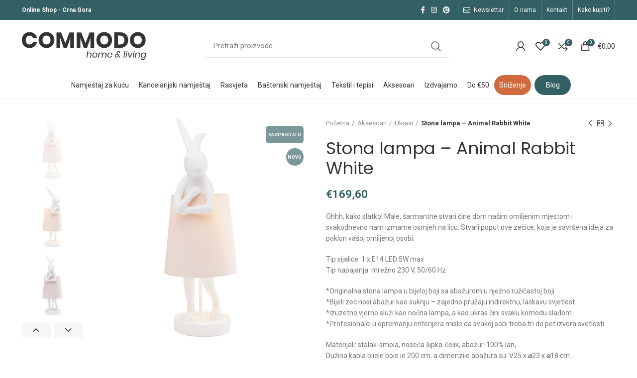

--- FILE ---
content_type: text/html; charset=UTF-8
request_url: https://commodo.me/proizvod/stona-lampa-animal-rabbit-white/
body_size: 51944
content:
<!DOCTYPE html>
<html lang="bs-BA" prefix="og: https://ogp.me/ns#">
<head>
	<meta charset="UTF-8">
	<meta name="viewport" content="width=device-width, initial-scale=1.0, maximum-scale=1.0, user-scalable=no">
	<link rel="profile" href="https://gmpg.org/xfn/11">
	<link rel="pingback" href="https://commodo.me/xmlrpc.php">
	
		<!-- Hotjar Tracking Code for www.commodo.me -->
		<script>
			(function(h,o,t,j,a,r){
				h.hj=h.hj||function(){(h.hj.q=h.hj.q||[]).push(arguments)};
				h._hjSettings={hjid:2193018,hjsv:6};
				a=o.getElementsByTagName('head')[0];
				r=o.createElement('script');r.async=1;
				r.src=t+h._hjSettings.hjid+j+h._hjSettings.hjsv;
				a.appendChild(r);
			})(window,document,'https://static.hotjar.com/c/hotjar-','.js?sv=');
			var userId = 2193018 || null; // Replace your_user_id with your own if available.
			window.hj('identify', userId, {
				// Add your own custom attributes here. Some EXAMPLES:
				// 'Signed up': '2019—06-20Z', // Signup date in ISO-8601 format.
				// 'Last purchase category': 'Electronics', // Send strings with quotes around them.
				// 'Total purchases': 15, // Send numbers without quotes.
				// 'Last purchase date': '2019-06-20Z', // Send dates in ISO-8601 format.
				// 'Last refund date': null, // Send null when no value exists for a user.
			});
		</script>
			<script>window.MSInputMethodContext && document.documentMode && document.write('<script src="https://commodo.me/wp-content/themes/woodmart/js/libs/ie11CustomProperties.min.js"><\/script>');</script>
			<style>img:is([sizes="auto" i], [sizes^="auto," i]) { contain-intrinsic-size: 3000px 1500px }</style>
	
<!-- Search Engine Optimization by Rank Math PRO - https://rankmath.com/ -->
<title>Stona lampa - Animal Rabbit White - COMMODO.ME</title>
<meta name="description" content="Ohhh, kako slatko! Male, šarmantne stvari čine dom našim omiljenim mjestom i svakodnevno nam izmame osmjeh na licu. Stvari poput ove zečice, koja je savršena ideja za poklon vašoj omiljenoj osobi. Tip sijalice: 1 x E14 LED 5W max Tip napajanja: mrežno 230 V, 50/60 Hz *Originalna stona lampa u bijeloj boji sa abažurom u nježno ružičastoj boji *Bijeli zec nosi abažur kao suknju - zajedno pružaju indirektnu, laskavu svjetlost *Izuzetno vjerno služi kao noćna lampa, a kao ukras čini svaku komodu slađom *Profesionalci u opremanju enterijera misle da svakoj sobi treba tri do pet izvora svetlosti Materijali: stalak-smola, noseća šipka-čelik, abažur-100% lan, Dužina kabla bijele boje je 200 cm, a dimenzije abažura su  V25 x ⌀23 x ⌀18 cm. Dimenzije: V68 x Š23 x D26,5 cm Težina: 2,21 kg NAPOMENA: Sijalica se kupuje posebno."/>
<meta name="robots" content="follow, index, max-snippet:-1, max-video-preview:-1, max-image-preview:large"/>
<link rel="canonical" href="https://commodo.me/proizvod/stona-lampa-animal-rabbit-white/" />
<meta property="og:locale" content="bs_BA" />
<meta property="og:type" content="product" />
<meta property="og:title" content="Stona lampa - Animal Rabbit White - COMMODO.ME" />
<meta property="og:description" content="Ohhh, kako slatko! Male, šarmantne stvari čine dom našim omiljenim mjestom i svakodnevno nam izmame osmjeh na licu. Stvari poput ove zečice, koja je savršena ideja za poklon vašoj omiljenoj osobi. Tip sijalice: 1 x E14 LED 5W max Tip napajanja: mrežno 230 V, 50/60 Hz *Originalna stona lampa u bijeloj boji sa abažurom u nježno ružičastoj boji *Bijeli zec nosi abažur kao suknju - zajedno pružaju indirektnu, laskavu svjetlost *Izuzetno vjerno služi kao noćna lampa, a kao ukras čini svaku komodu slađom *Profesionalci u opremanju enterijera misle da svakoj sobi treba tri do pet izvora svetlosti Materijali: stalak-smola, noseća šipka-čelik, abažur-100% lan, Dužina kabla bijele boje je 200 cm, a dimenzije abažura su  V25 x ⌀23 x ⌀18 cm. Dimenzije: V68 x Š23 x D26,5 cm Težina: 2,21 kg NAPOMENA: Sijalica se kupuje posebno." />
<meta property="og:url" content="https://commodo.me/proizvod/stona-lampa-animal-rabbit-white/" />
<meta property="og:site_name" content="COMMODO.ME" />
<meta property="og:updated_time" content="2025-10-28T20:40:06+01:00" />
<meta property="og:image" content="https://commodo.me/wp-content/uploads/2021/05/KARE-61599-700x700-1.jpg" />
<meta property="og:image:secure_url" content="https://commodo.me/wp-content/uploads/2021/05/KARE-61599-700x700-1.jpg" />
<meta property="og:image:width" content="700" />
<meta property="og:image:height" content="700" />
<meta property="og:image:alt" content="Stona lampa &#8211; Animal Rabbit White" />
<meta property="og:image:type" content="image/jpeg" />
<meta property="product:price:amount" content="169.60" />
<meta property="product:price:currency" content="EUR" />
<meta name="twitter:card" content="summary_large_image" />
<meta name="twitter:title" content="Stona lampa - Animal Rabbit White - COMMODO.ME" />
<meta name="twitter:description" content="Ohhh, kako slatko! Male, šarmantne stvari čine dom našim omiljenim mjestom i svakodnevno nam izmame osmjeh na licu. Stvari poput ove zečice, koja je savršena ideja za poklon vašoj omiljenoj osobi. Tip sijalice: 1 x E14 LED 5W max Tip napajanja: mrežno 230 V, 50/60 Hz *Originalna stona lampa u bijeloj boji sa abažurom u nježno ružičastoj boji *Bijeli zec nosi abažur kao suknju - zajedno pružaju indirektnu, laskavu svjetlost *Izuzetno vjerno služi kao noćna lampa, a kao ukras čini svaku komodu slađom *Profesionalci u opremanju enterijera misle da svakoj sobi treba tri do pet izvora svetlosti Materijali: stalak-smola, noseća šipka-čelik, abažur-100% lan, Dužina kabla bijele boje je 200 cm, a dimenzije abažura su  V25 x ⌀23 x ⌀18 cm. Dimenzije: V68 x Š23 x D26,5 cm Težina: 2,21 kg NAPOMENA: Sijalica se kupuje posebno." />
<meta name="twitter:image" content="https://commodo.me/wp-content/uploads/2021/05/KARE-61599-700x700-1.jpg" />
<meta name="twitter:label1" content="Price" />
<meta name="twitter:data1" content="&euro;169,60" />
<meta name="twitter:label2" content="Availability" />
<meta name="twitter:data2" content="Nema na stanju" />
<script type="application/ld+json" class="rank-math-schema-pro">{"@context":"https://schema.org","@graph":[{"@type":"Organization","@id":"https://commodo.me/#organization","name":"COMMODO.ME"},{"@type":"WebSite","@id":"https://commodo.me/#website","url":"https://commodo.me","name":"COMMODO.ME","publisher":{"@id":"https://commodo.me/#organization"},"inLanguage":"bs-BA"},{"@type":"ImageObject","@id":"https://commodo.me/wp-content/uploads/2021/05/KARE-61599-700x700-1.jpg","url":"https://commodo.me/wp-content/uploads/2021/05/KARE-61599-700x700-1.jpg","width":"700","height":"700","inLanguage":"bs-BA"},{"@type":"ItemPage","@id":"https://commodo.me/proizvod/stona-lampa-animal-rabbit-white/#webpage","url":"https://commodo.me/proizvod/stona-lampa-animal-rabbit-white/","name":"Stona lampa - Animal Rabbit White - COMMODO.ME","datePublished":"2021-05-13T15:41:53+01:00","dateModified":"2025-10-28T20:40:06+01:00","isPartOf":{"@id":"https://commodo.me/#website"},"primaryImageOfPage":{"@id":"https://commodo.me/wp-content/uploads/2021/05/KARE-61599-700x700-1.jpg"},"inLanguage":"bs-BA"},{"@type":"Product","name":"Stona lampa - Animal Rabbit White - COMMODO.ME","description":"Ohhh, kako slatko! Male, \u0161armantne stvari \u010dine dom na\u0161im omiljenim mjestom i svakodnevno nam izmame osmjeh na licu. Stvari poput ove ze\u010dice, koja je savr\u0161ena ideja za poklon va\u0161oj omiljenoj osobi. Tip sijalice: 1 x E14 LED 5W max Tip napajanja: mre\u017eno 230 V, 50/60 Hz *Originalna stona lampa u bijeloj boji sa aba\u017eurom u nje\u017eno ru\u017ei\u010dastoj boji *Bijeli zec nosi aba\u017eur kao suknju - zajedno pru\u017eaju indirektnu, laskavu svjetlost *Izuzetno vjerno slu\u017ei kao noc\u0301na lampa, a kao ukras \u010dini svaku komodu sla\u0111om *Profesionalci u opremanju enterijera misle da svakoj sobi treba tri do pet izvora svetlosti Materijali: stalak-smola, nose\u0107a \u0161ipka-\u010delik, aba\u017eur-100% lan, Du\u017eina kabla bijele boje je 200 cm, a dimenzije aba\u017eura su\u00a0 V25 x \u230023 x \u230018 cm. Dimenzije: V68 x \u016023 x D26,5 cm Te\u017eina: 2,21 kg NAPOMENA: Sijalica se kupuje posebno.","sku":"871353","category":"Rasvjeta &gt; Stone lampe","mainEntityOfPage":{"@id":"https://commodo.me/proizvod/stona-lampa-animal-rabbit-white/#webpage"},"image":[{"@type":"ImageObject","url":"https://commodo.me/wp-content/uploads/2021/05/KARE-61599-700x700-1.jpg","height":"700","width":"700"},{"@type":"ImageObject","url":"https://commodo.me/wp-content/uploads/2021/05/KARE-61599-master-b-700x700-1.jpg","height":"700","width":"700"},{"@type":"ImageObject","url":"https://commodo.me/wp-content/uploads/2021/05/KARE-61599-master-a-700x700-1.jpg","height":"700","width":"700"},{"@type":"ImageObject","url":"https://commodo.me/wp-content/uploads/2021/05/KARE-61599-master-30-700x700-1.jpg","height":"700","width":"700"},{"@type":"ImageObject","url":"https://commodo.me/wp-content/uploads/2021/05/KARE-61599-detail-a-700x700-1.jpg","height":"700","width":"700"},{"@type":"ImageObject","url":"https://commodo.me/wp-content/uploads/2021/05/KARE-61599-master-mood-e-700x700-1.jpg","height":"700","width":"700"},{"@type":"ImageObject","url":"https://commodo.me/wp-content/uploads/2021/05/KARE-61599-master-mood-d-700x700-1.jpg","height":"700","width":"700"},{"@type":"ImageObject","url":"https://commodo.me/wp-content/uploads/2021/05/KARE-61599-master-mood-c-700x700-1.jpg","height":"700","width":"700"},{"@type":"ImageObject","url":"https://commodo.me/wp-content/uploads/2021/05/KARE-61599-master-mood-b-700x700-1.jpg","height":"700","width":"700"},{"@type":"ImageObject","url":"https://commodo.me/wp-content/uploads/2021/05/KARE-61599-master-mood-a-700x700-1.jpg","height":"700","width":"700"},{"@type":"ImageObject","url":"https://commodo.me/wp-content/uploads/2021/05/KARE-61599-master-m-700x700-1.jpg","height":"700","width":"700"}],"offers":{"@type":"Offer","price":"169.60","priceCurrency":"EUR","priceValidUntil":"2027-12-31","availability":"https://schema.org/OutOfStock","itemCondition":"NewCondition","url":"https://commodo.me/proizvod/stona-lampa-animal-rabbit-white/","seller":{"@type":"Organization","@id":"https://commodo.me/","name":"COMMODO.ME","url":"https://commodo.me","logo":""},"priceSpecification":{"price":"169.60","priceCurrency":"EUR","valueAddedTaxIncluded":"true"}},"@id":"https://commodo.me/proizvod/stona-lampa-animal-rabbit-white/#richSnippet"}]}</script>
<!-- /Rank Math WordPress SEO plugin -->

<link rel='dns-prefetch' href='//capi-automation.s3.us-east-2.amazonaws.com' />
<link rel='dns-prefetch' href='//accounts.google.com' />
<link rel='dns-prefetch' href='//fonts.googleapis.com' />
<link rel="alternate" type="application/rss+xml" title="COMMODO.ME &raquo; novosti" href="https://commodo.me/feed/" />
<link rel="alternate" type="application/rss+xml" title="COMMODO.ME &raquo;  novosti o komentarima" href="https://commodo.me/comments/feed/" />
<style id='classic-theme-styles-inline-css' type='text/css'>
/*! This file is auto-generated */
.wp-block-button__link{color:#fff;background-color:#32373c;border-radius:9999px;box-shadow:none;text-decoration:none;padding:calc(.667em + 2px) calc(1.333em + 2px);font-size:1.125em}.wp-block-file__button{background:#32373c;color:#fff;text-decoration:none}
</style>
<style id='safe-svg-svg-icon-style-inline-css' type='text/css'>
.safe-svg-cover{text-align:center}.safe-svg-cover .safe-svg-inside{display:inline-block;max-width:100%}.safe-svg-cover svg{fill:currentColor;height:100%;max-height:100%;max-width:100%;width:100%}

</style>
<style id='global-styles-inline-css' type='text/css'>
:root{--wp--preset--aspect-ratio--square: 1;--wp--preset--aspect-ratio--4-3: 4/3;--wp--preset--aspect-ratio--3-4: 3/4;--wp--preset--aspect-ratio--3-2: 3/2;--wp--preset--aspect-ratio--2-3: 2/3;--wp--preset--aspect-ratio--16-9: 16/9;--wp--preset--aspect-ratio--9-16: 9/16;--wp--preset--color--black: #000000;--wp--preset--color--cyan-bluish-gray: #abb8c3;--wp--preset--color--white: #ffffff;--wp--preset--color--pale-pink: #f78da7;--wp--preset--color--vivid-red: #cf2e2e;--wp--preset--color--luminous-vivid-orange: #ff6900;--wp--preset--color--luminous-vivid-amber: #fcb900;--wp--preset--color--light-green-cyan: #7bdcb5;--wp--preset--color--vivid-green-cyan: #00d084;--wp--preset--color--pale-cyan-blue: #8ed1fc;--wp--preset--color--vivid-cyan-blue: #0693e3;--wp--preset--color--vivid-purple: #9b51e0;--wp--preset--gradient--vivid-cyan-blue-to-vivid-purple: linear-gradient(135deg,rgba(6,147,227,1) 0%,rgb(155,81,224) 100%);--wp--preset--gradient--light-green-cyan-to-vivid-green-cyan: linear-gradient(135deg,rgb(122,220,180) 0%,rgb(0,208,130) 100%);--wp--preset--gradient--luminous-vivid-amber-to-luminous-vivid-orange: linear-gradient(135deg,rgba(252,185,0,1) 0%,rgba(255,105,0,1) 100%);--wp--preset--gradient--luminous-vivid-orange-to-vivid-red: linear-gradient(135deg,rgba(255,105,0,1) 0%,rgb(207,46,46) 100%);--wp--preset--gradient--very-light-gray-to-cyan-bluish-gray: linear-gradient(135deg,rgb(238,238,238) 0%,rgb(169,184,195) 100%);--wp--preset--gradient--cool-to-warm-spectrum: linear-gradient(135deg,rgb(74,234,220) 0%,rgb(151,120,209) 20%,rgb(207,42,186) 40%,rgb(238,44,130) 60%,rgb(251,105,98) 80%,rgb(254,248,76) 100%);--wp--preset--gradient--blush-light-purple: linear-gradient(135deg,rgb(255,206,236) 0%,rgb(152,150,240) 100%);--wp--preset--gradient--blush-bordeaux: linear-gradient(135deg,rgb(254,205,165) 0%,rgb(254,45,45) 50%,rgb(107,0,62) 100%);--wp--preset--gradient--luminous-dusk: linear-gradient(135deg,rgb(255,203,112) 0%,rgb(199,81,192) 50%,rgb(65,88,208) 100%);--wp--preset--gradient--pale-ocean: linear-gradient(135deg,rgb(255,245,203) 0%,rgb(182,227,212) 50%,rgb(51,167,181) 100%);--wp--preset--gradient--electric-grass: linear-gradient(135deg,rgb(202,248,128) 0%,rgb(113,206,126) 100%);--wp--preset--gradient--midnight: linear-gradient(135deg,rgb(2,3,129) 0%,rgb(40,116,252) 100%);--wp--preset--font-size--small: 13px;--wp--preset--font-size--medium: 20px;--wp--preset--font-size--large: 36px;--wp--preset--font-size--x-large: 42px;--wp--preset--spacing--20: 0.44rem;--wp--preset--spacing--30: 0.67rem;--wp--preset--spacing--40: 1rem;--wp--preset--spacing--50: 1.5rem;--wp--preset--spacing--60: 2.25rem;--wp--preset--spacing--70: 3.38rem;--wp--preset--spacing--80: 5.06rem;--wp--preset--shadow--natural: 6px 6px 9px rgba(0, 0, 0, 0.2);--wp--preset--shadow--deep: 12px 12px 50px rgba(0, 0, 0, 0.4);--wp--preset--shadow--sharp: 6px 6px 0px rgba(0, 0, 0, 0.2);--wp--preset--shadow--outlined: 6px 6px 0px -3px rgba(255, 255, 255, 1), 6px 6px rgba(0, 0, 0, 1);--wp--preset--shadow--crisp: 6px 6px 0px rgba(0, 0, 0, 1);}:where(.is-layout-flex){gap: 0.5em;}:where(.is-layout-grid){gap: 0.5em;}body .is-layout-flex{display: flex;}.is-layout-flex{flex-wrap: wrap;align-items: center;}.is-layout-flex > :is(*, div){margin: 0;}body .is-layout-grid{display: grid;}.is-layout-grid > :is(*, div){margin: 0;}:where(.wp-block-columns.is-layout-flex){gap: 2em;}:where(.wp-block-columns.is-layout-grid){gap: 2em;}:where(.wp-block-post-template.is-layout-flex){gap: 1.25em;}:where(.wp-block-post-template.is-layout-grid){gap: 1.25em;}.has-black-color{color: var(--wp--preset--color--black) !important;}.has-cyan-bluish-gray-color{color: var(--wp--preset--color--cyan-bluish-gray) !important;}.has-white-color{color: var(--wp--preset--color--white) !important;}.has-pale-pink-color{color: var(--wp--preset--color--pale-pink) !important;}.has-vivid-red-color{color: var(--wp--preset--color--vivid-red) !important;}.has-luminous-vivid-orange-color{color: var(--wp--preset--color--luminous-vivid-orange) !important;}.has-luminous-vivid-amber-color{color: var(--wp--preset--color--luminous-vivid-amber) !important;}.has-light-green-cyan-color{color: var(--wp--preset--color--light-green-cyan) !important;}.has-vivid-green-cyan-color{color: var(--wp--preset--color--vivid-green-cyan) !important;}.has-pale-cyan-blue-color{color: var(--wp--preset--color--pale-cyan-blue) !important;}.has-vivid-cyan-blue-color{color: var(--wp--preset--color--vivid-cyan-blue) !important;}.has-vivid-purple-color{color: var(--wp--preset--color--vivid-purple) !important;}.has-black-background-color{background-color: var(--wp--preset--color--black) !important;}.has-cyan-bluish-gray-background-color{background-color: var(--wp--preset--color--cyan-bluish-gray) !important;}.has-white-background-color{background-color: var(--wp--preset--color--white) !important;}.has-pale-pink-background-color{background-color: var(--wp--preset--color--pale-pink) !important;}.has-vivid-red-background-color{background-color: var(--wp--preset--color--vivid-red) !important;}.has-luminous-vivid-orange-background-color{background-color: var(--wp--preset--color--luminous-vivid-orange) !important;}.has-luminous-vivid-amber-background-color{background-color: var(--wp--preset--color--luminous-vivid-amber) !important;}.has-light-green-cyan-background-color{background-color: var(--wp--preset--color--light-green-cyan) !important;}.has-vivid-green-cyan-background-color{background-color: var(--wp--preset--color--vivid-green-cyan) !important;}.has-pale-cyan-blue-background-color{background-color: var(--wp--preset--color--pale-cyan-blue) !important;}.has-vivid-cyan-blue-background-color{background-color: var(--wp--preset--color--vivid-cyan-blue) !important;}.has-vivid-purple-background-color{background-color: var(--wp--preset--color--vivid-purple) !important;}.has-black-border-color{border-color: var(--wp--preset--color--black) !important;}.has-cyan-bluish-gray-border-color{border-color: var(--wp--preset--color--cyan-bluish-gray) !important;}.has-white-border-color{border-color: var(--wp--preset--color--white) !important;}.has-pale-pink-border-color{border-color: var(--wp--preset--color--pale-pink) !important;}.has-vivid-red-border-color{border-color: var(--wp--preset--color--vivid-red) !important;}.has-luminous-vivid-orange-border-color{border-color: var(--wp--preset--color--luminous-vivid-orange) !important;}.has-luminous-vivid-amber-border-color{border-color: var(--wp--preset--color--luminous-vivid-amber) !important;}.has-light-green-cyan-border-color{border-color: var(--wp--preset--color--light-green-cyan) !important;}.has-vivid-green-cyan-border-color{border-color: var(--wp--preset--color--vivid-green-cyan) !important;}.has-pale-cyan-blue-border-color{border-color: var(--wp--preset--color--pale-cyan-blue) !important;}.has-vivid-cyan-blue-border-color{border-color: var(--wp--preset--color--vivid-cyan-blue) !important;}.has-vivid-purple-border-color{border-color: var(--wp--preset--color--vivid-purple) !important;}.has-vivid-cyan-blue-to-vivid-purple-gradient-background{background: var(--wp--preset--gradient--vivid-cyan-blue-to-vivid-purple) !important;}.has-light-green-cyan-to-vivid-green-cyan-gradient-background{background: var(--wp--preset--gradient--light-green-cyan-to-vivid-green-cyan) !important;}.has-luminous-vivid-amber-to-luminous-vivid-orange-gradient-background{background: var(--wp--preset--gradient--luminous-vivid-amber-to-luminous-vivid-orange) !important;}.has-luminous-vivid-orange-to-vivid-red-gradient-background{background: var(--wp--preset--gradient--luminous-vivid-orange-to-vivid-red) !important;}.has-very-light-gray-to-cyan-bluish-gray-gradient-background{background: var(--wp--preset--gradient--very-light-gray-to-cyan-bluish-gray) !important;}.has-cool-to-warm-spectrum-gradient-background{background: var(--wp--preset--gradient--cool-to-warm-spectrum) !important;}.has-blush-light-purple-gradient-background{background: var(--wp--preset--gradient--blush-light-purple) !important;}.has-blush-bordeaux-gradient-background{background: var(--wp--preset--gradient--blush-bordeaux) !important;}.has-luminous-dusk-gradient-background{background: var(--wp--preset--gradient--luminous-dusk) !important;}.has-pale-ocean-gradient-background{background: var(--wp--preset--gradient--pale-ocean) !important;}.has-electric-grass-gradient-background{background: var(--wp--preset--gradient--electric-grass) !important;}.has-midnight-gradient-background{background: var(--wp--preset--gradient--midnight) !important;}.has-small-font-size{font-size: var(--wp--preset--font-size--small) !important;}.has-medium-font-size{font-size: var(--wp--preset--font-size--medium) !important;}.has-large-font-size{font-size: var(--wp--preset--font-size--large) !important;}.has-x-large-font-size{font-size: var(--wp--preset--font-size--x-large) !important;}
:where(.wp-block-post-template.is-layout-flex){gap: 1.25em;}:where(.wp-block-post-template.is-layout-grid){gap: 1.25em;}
:where(.wp-block-columns.is-layout-flex){gap: 2em;}:where(.wp-block-columns.is-layout-grid){gap: 2em;}
:root :where(.wp-block-pullquote){font-size: 1.5em;line-height: 1.6;}
</style>
<style id='woocommerce-inline-inline-css' type='text/css'>
.woocommerce form .form-row .required { visibility: visible; }
</style>
<link rel='stylesheet' id='brands-styles-css' href='https://commodo.me/wp-content/plugins/woocommerce/assets/css/brands.css?ver=10.3.7' type='text/css' media='all' />
<link rel='stylesheet' id='woo-slg-public-style-css' href='https://commodo.me/wp-content/plugins/woo-social-login/includes/css/style-public.css?ver=2.4.0' type='text/css' media='all' />
<link rel='stylesheet' id='guaven_woos-css' href='https://commodo.me/wp-content/plugins/woo-search-box/public/assets/guaven_woos.css?ver=8.21402' type='text/css' media='all' />
<link rel='stylesheet' id='guaven_woos_layout-css' href='https://commodo.me/wp-content/plugins/woo-search-box/public/assets/gws_layouts/default.css?ver=8.21402' type='text/css' media='all' />
<link rel='stylesheet' id='elementor-icons-css' href='https://commodo.me/wp-content/plugins/elementor/assets/lib/eicons/css/elementor-icons.min.css?ver=5.31.0' type='text/css' media='all' />
<link rel='stylesheet' id='elementor-frontend-css' href='https://commodo.me/wp-content/plugins/elementor/assets/css/frontend.min.css?ver=3.24.4' type='text/css' media='all' />
<link rel='stylesheet' id='swiper-css' href='https://commodo.me/wp-content/plugins/elementor/assets/lib/swiper/v8/css/swiper.min.css?ver=8.4.5' type='text/css' media='all' />
<link rel='stylesheet' id='e-swiper-css' href='https://commodo.me/wp-content/plugins/elementor/assets/css/conditionals/e-swiper.min.css?ver=3.24.4' type='text/css' media='all' />
<link rel='stylesheet' id='elementor-post-9293-css' href='https://commodo.me/wp-content/uploads/elementor/css/post-9293.css?ver=1761730142' type='text/css' media='all' />
<link rel='stylesheet' id='elementor-pro-css' href='https://commodo.me/wp-content/plugins/elementor-pro/assets/css/frontend.min.css?ver=3.21.3' type='text/css' media='all' />
<link rel='stylesheet' id='elementor-global-css' href='https://commodo.me/wp-content/uploads/elementor/css/global.css?ver=1761730142' type='text/css' media='all' />
<link rel='stylesheet' id='bootstrap-css' href='https://commodo.me/wp-content/themes/woodmart/css/bootstrap-light.min.css?ver=7.5.1' type='text/css' media='all' />
<link rel='stylesheet' id='woodmart-style-css' href='https://commodo.me/wp-content/themes/woodmart/css/style-elementor.min.css?ver=7.5.1' type='text/css' media='all' />
<link rel='stylesheet' id='wd-elementor-pro-base-css' href='https://commodo.me/wp-content/themes/woodmart/css/parts/int-elementor-pro.min.css?ver=7.5.1' type='text/css' media='all' />
<link rel='stylesheet' id='child-style-css' href='https://commodo.me/wp-content/themes/woodmart-child/style.css?ver=7.5.1' type='text/css' media='all' />
<link rel='stylesheet' id='xts-style-header_528910-css' href='https://commodo.me/wp-content/uploads/2025/12/xts-header_528910-1764678435.css?ver=7.5.1' type='text/css' media='all' />
<link rel='stylesheet' id='xts-style-theme_settings_default-css' href='https://commodo.me/wp-content/uploads/2025/12/xts-theme_settings_default-1765203521.css?ver=7.5.1' type='text/css' media='all' />
<link rel='stylesheet' id='xts-google-fonts-css' href='https://fonts.googleapis.com/css?family=Roboto%3A400%2C700%7CPoppins%3A400%2C600&#038;ver=7.5.1' type='text/css' media='all' />
<script type="text/javascript" src="https://commodo.me/wp-includes/js/jquery/jquery.min.js?ver=3.7.1" id="jquery-core-js"></script>
<script type="text/javascript" src="https://commodo.me/wp-includes/js/jquery/jquery-migrate.min.js?ver=3.4.1" id="jquery-migrate-js"></script>
<script type="text/javascript" src="https://commodo.me/wp-content/plugins/woocommerce/assets/js/jquery-blockui/jquery.blockUI.min.js?ver=2.7.0-wc.10.3.7" id="wc-jquery-blockui-js" defer="defer" data-wp-strategy="defer"></script>
<script type="text/javascript" id="wc-add-to-cart-js-extra">
/* <![CDATA[ */
var wc_add_to_cart_params = {"ajax_url":"\/wp-admin\/admin-ajax.php","wc_ajax_url":"\/?wc-ajax=%%endpoint%%","i18n_view_cart":"Vidi korpu","cart_url":"https:\/\/commodo.me\/korpa\/","is_cart":"","cart_redirect_after_add":"no"};
/* ]]> */
</script>
<script type="text/javascript" src="https://commodo.me/wp-content/plugins/woocommerce/assets/js/frontend/add-to-cart.min.js?ver=10.3.7" id="wc-add-to-cart-js" defer="defer" data-wp-strategy="defer"></script>
<script type="text/javascript" src="https://commodo.me/wp-content/plugins/woocommerce/assets/js/zoom/jquery.zoom.min.js?ver=1.7.21-wc.10.3.7" id="wc-zoom-js" defer="defer" data-wp-strategy="defer"></script>
<script type="text/javascript" id="wc-single-product-js-extra">
/* <![CDATA[ */
var wc_single_product_params = {"i18n_required_rating_text":"Molimo odaberite svoju ocjenu","i18n_rating_options":["1 of 5 stars","2 of 5 stars","3 of 5 stars","4 of 5 stars","5 of 5 stars"],"i18n_product_gallery_trigger_text":"View full-screen image gallery","review_rating_required":"yes","flexslider":{"rtl":false,"animation":"slide","smoothHeight":true,"directionNav":false,"controlNav":"thumbnails","slideshow":false,"animationSpeed":500,"animationLoop":false,"allowOneSlide":false},"zoom_enabled":"","zoom_options":[],"photoswipe_enabled":"","photoswipe_options":{"shareEl":false,"closeOnScroll":false,"history":false,"hideAnimationDuration":0,"showAnimationDuration":0},"flexslider_enabled":""};
/* ]]> */
</script>
<script type="text/javascript" src="https://commodo.me/wp-content/plugins/woocommerce/assets/js/frontend/single-product.min.js?ver=10.3.7" id="wc-single-product-js" defer="defer" data-wp-strategy="defer"></script>
<script type="text/javascript" src="https://commodo.me/wp-content/plugins/woocommerce/assets/js/js-cookie/js.cookie.min.js?ver=2.1.4-wc.10.3.7" id="wc-js-cookie-js" defer="defer" data-wp-strategy="defer"></script>
<script type="text/javascript" id="woocommerce-js-extra">
/* <![CDATA[ */
var woocommerce_params = {"ajax_url":"\/wp-admin\/admin-ajax.php","wc_ajax_url":"\/?wc-ajax=%%endpoint%%","i18n_password_show":"Show password","i18n_password_hide":"Hide password"};
/* ]]> */
</script>
<script type="text/javascript" src="https://commodo.me/wp-content/plugins/woocommerce/assets/js/frontend/woocommerce.min.js?ver=10.3.7" id="woocommerce-js" defer="defer" data-wp-strategy="defer"></script>
<script type="text/javascript" src="https://commodo.me/wp-content/themes/woodmart/js/libs/device.js?ver=7.5.1" id="wd-device-library-js"></script>
		<script>
			window.wc_ga_pro = {};

			window.wc_ga_pro.ajax_url = 'https://commodo.me/wp-admin/admin-ajax.php';

			window.wc_ga_pro.available_gateways = {"cod":"Pla\u0107anje prilikom preuzimanja","bankart_payment_gateway_mcvisa_cards":"Prihvatamo sve platne kartice tipa Visa i Master Card"};

			// interpolate json by replacing placeholders with variables (only used by UA tracking)
			window.wc_ga_pro.interpolate_json = function( object, variables ) {

				if ( ! variables ) {
					return object;
				}

				let j = JSON.stringify( object );

				for ( let k in variables ) {
					j = j.split( '{$' + k + '}' ).join( variables[ k ] );
				}

				return JSON.parse( j );
			};

			// return the title for a payment gateway
			window.wc_ga_pro.get_payment_method_title = function( payment_method ) {
				return window.wc_ga_pro.available_gateways[ payment_method ] || payment_method;
			};

			// check if an email is valid
			window.wc_ga_pro.is_valid_email = function( email ) {
				return /[^\s@]+@[^\s@]+\.[^\s@]+/.test( email );
			};
		</script>
				<!-- Start WooCommerce Google Analytics Pro -->
				<script>
			(function(i,s,o,g,r,a,m){i['GoogleAnalyticsObject']=r;i[r]=i[r]||function(){
				(i[r].q=i[r].q||[]).push(arguments)},i[r].l=1*new Date();a=s.createElement(o),
				m=s.getElementsByTagName(o)[0];a.async=1;a.src=g;m.parentNode.insertBefore(a,m)
			})(window,document,'script','https://www.google-analytics.com/analytics.js','ga');
						ga( 'create', 'UA-162475307-1', {"cookieDomain":"auto"} );
			ga( 'set', 'forceSSL', true );
												ga( 'require', 'displayfeatures' );
									ga( 'require', 'linkid' );
									ga( 'require', 'ec' );

			
			(function() {

				// trigger an event the old-fashioned way to avoid a jQuery dependency and still support IE
				const event = document.createEvent('Event');

				event.initEvent( 'wc_google_analytics_pro_loaded', true, true );

				document.dispatchEvent( event );
			})();
		</script>
				<!-- end WooCommerce Google Analytics Pro -->
		<link rel="https://api.w.org/" href="https://commodo.me/wp-json/" /><link rel="alternate" title="JSON" type="application/json" href="https://commodo.me/wp-json/wp/v2/product/15625" /><link rel="EditURI" type="application/rsd+xml" title="RSD" href="https://commodo.me/xmlrpc.php?rsd" />
<meta name="generator" content="WordPress 6.8.3" />
<link rel='shortlink' href='https://commodo.me/?p=15625' />
<link rel="alternate" title="oEmbed (JSON)" type="application/json+oembed" href="https://commodo.me/wp-json/oembed/1.0/embed?url=https%3A%2F%2Fcommodo.me%2Fproizvod%2Fstona-lampa-animal-rabbit-white%2F" />
<link rel="alternate" title="oEmbed (XML)" type="text/xml+oembed" href="https://commodo.me/wp-json/oembed/1.0/embed?url=https%3A%2F%2Fcommodo.me%2Fproizvod%2Fstona-lampa-animal-rabbit-white%2F&#038;format=xml" />
 <!-- Meta Pixel Code -->
<script>
!function(f,b,e,v,n,t,s)
{if(f.fbq)return;n=f.fbq=function(){n.callMethod?
n.callMethod.apply(n,arguments):n.queue.push(arguments)};
if(!f._fbq)f._fbq=n;n.push=n;n.loaded=!0;n.version='2.0';
n.queue=[];t=b.createElement(e);t.async=!0;
t.src=v;s=b.getElementsByTagName(e)[0];
s.parentNode.insertBefore(t,s)}(window, document,'script',
'https://connect.facebook.net/en_US/fbevents.js');
fbq('init', '1740670246304532');
fbq('track', 'PageView');
</script>
<noscript><img height="1" width="1" style="display:none"
src="https://www.facebook.com/tr?id=1740670246304532&ev=PageView&noscript=1"
/></noscript>
<!-- End Meta Pixel Code --> <meta name="theme-color" content="#336064">			
						<noscript><style>.woocommerce-product-gallery{ opacity: 1 !important; }</style></noscript>
	<meta name="generator" content="Elementor 3.24.4; settings: css_print_method-external, google_font-enabled, font_display-auto">
<link rel="preconnect" href="//code.tidio.co">			<script  type="text/javascript">
				!function(f,b,e,v,n,t,s){if(f.fbq)return;n=f.fbq=function(){n.callMethod?
					n.callMethod.apply(n,arguments):n.queue.push(arguments)};if(!f._fbq)f._fbq=n;
					n.push=n;n.loaded=!0;n.version='2.0';n.queue=[];t=b.createElement(e);t.async=!0;
					t.src=v;s=b.getElementsByTagName(e)[0];s.parentNode.insertBefore(t,s)}(window,
					document,'script','https://connect.facebook.net/en_US/fbevents.js');
			</script>
			<!-- WooCommerce Facebook Integration Begin -->
			<script  type="text/javascript">

				fbq('init', '633542860844350', {}, {
    "agent": "woocommerce_0-10.3.7-3.5.12"
});

				document.addEventListener( 'DOMContentLoaded', function() {
					// Insert placeholder for events injected when a product is added to the cart through AJAX.
					document.body.insertAdjacentHTML( 'beforeend', '<div class=\"wc-facebook-pixel-event-placeholder\"></div>' );
				}, false );

			</script>
			<!-- WooCommerce Facebook Integration End -->
						<style>
				.e-con.e-parent:nth-of-type(n+4):not(.e-lazyloaded):not(.e-no-lazyload),
				.e-con.e-parent:nth-of-type(n+4):not(.e-lazyloaded):not(.e-no-lazyload) * {
					background-image: none !important;
				}
				@media screen and (max-height: 1024px) {
					.e-con.e-parent:nth-of-type(n+3):not(.e-lazyloaded):not(.e-no-lazyload),
					.e-con.e-parent:nth-of-type(n+3):not(.e-lazyloaded):not(.e-no-lazyload) * {
						background-image: none !important;
					}
				}
				@media screen and (max-height: 640px) {
					.e-con.e-parent:nth-of-type(n+2):not(.e-lazyloaded):not(.e-no-lazyload),
					.e-con.e-parent:nth-of-type(n+2):not(.e-lazyloaded):not(.e-no-lazyload) * {
						background-image: none !important;
					}
				}
			</style>
			<link rel="icon" href="https://commodo.me/wp-content/uploads/2020/03/cropped-C-slovo-02-32x32.png" sizes="32x32" />
<link rel="icon" href="https://commodo.me/wp-content/uploads/2020/03/cropped-C-slovo-02-192x192.png" sizes="192x192" />
<link rel="apple-touch-icon" href="https://commodo.me/wp-content/uploads/2020/03/cropped-C-slovo-02-180x180.png" />
<meta name="msapplication-TileImage" content="https://commodo.me/wp-content/uploads/2020/03/cropped-C-slovo-02-270x270.png" />
		<style type="text/css" id="wp-custom-css">
			.nazad {
	display: none;
}
.product-label.new {
	background-color:#7a979b!important;
}

.product-grid-item .product-image-link img, .product-grid-item .hover-img img {
	max-height: 200px;
	min-height: 200px;
  object-fit: contain;
}

.wd-hover-tiled .product-element-bottom {
	min-height: 75px;
}

.hideMe {
	display: none;
}

.grecaptcha-badge {
	display: none !important;
}

.woodmart-social-icons.icons-size-large i {
    font-size: 35px!important;
}

.footer-sidebar {
	padding-top: 1px!important;
}

.swatch-on-single.swatch-disabled {
	display: none!important;
}

@media only screen and (max-width: 768px) {
.order-lg-first {
	display: none!important;
	}
	.aboutsection {
		display: none!important;
	}
	#wd-5e960547b67b7 {
	margin-top: -40px;
}
	.product-label {
		padding: unset!important;
		font-size: 9px!important;
		
	}
	.product-title {
		min-height: 30px;
	}
}

@media only screen and (min-width: 769px) {
	.mobile-about {
		display: none!important;
	}
		.product-label {
		padding: unset!important;
		font-size: 9px!important;
	}
}

.zlatna {
	color:#fff!important;
	background-color:#a87c51!important;
}

#tidio-chat-iframe { bottom: 3.5em !important; } 


@media only screen and (max-width: 980px) {
 /*Edit the 0px number according to your website for mobile*/
    #tidio-chat-iframe { bottom: 150px !important; }
}

.mailchimp-newsletter {
		display: none!important;
	}

	.ckb-hide {
		display: none;
	}
	
.blog-home h3, .news-home h3 {
	font-size: 18px!important;
	min-height: 75px;
}

.blog-home .blog-design-mask .article-inner {
	border-radius: 20px;
}

.product-wrapper {
	border-radius: 20px;
}

.woodmart-load-more .load-more-loading:before {
	display: none!important;
}

.customform-hide {
	visibility: hidden;
	margin-bottom: -60px;
}

.product-label.featured {
	background-color: #7a979b;
	display: none;
}

.product-label.featured img {
	width: 9px!important;
}

.category-image-wrapp {
	border-radius: 150px!important;
	background-color: #F8F8F8!important;
}

.category-title {
	font-size: 14px!important;
}

@media screen and (max-width: 756px) {
  .wrapp-category {
	min-height: 208px;
}
	.category-image-wrapp {
		    max-width: 80%!important;
    margin-left: auto;
    margin-right: auto;
		border-radius: 200px!important;
	}
}

.whb-flex-row.whb-header-bottom-inner {
	background-color: #fff!important;
}

.menu-image-title {
	font-size: 0px!important;
}
.menu-image.menu-image-title-after {
	width: 70%!important;
}

.owl-next.disabled {
	color: #ffffff!important;
	display: none!important;
}

.owl-prev.disabled {
	color: #ffffff!important;
	display: none!important;
}

.owl-nav>div, .wrap-loading-arrow>div {
	font-size: 24px!important;
}

.owl-nav>div[class*=next]:after, .owl-nav>div[class*=prev]:after {
	font-size: 24px!important;
}

.woodmart-add-btn.wd-add-btn-replace {
	display: none;
}

.remove:after {
	font-size: 18px!important;
}
/*
#menu-item-11571 .nav-link-text {
	padding-bottom: 10px;
}*/

.whb-general-header {
    border-bottom-width: 0 !important;
}

#menu-item-11571 {
    background-color: #d06a3c;
    border-radius: 20px;
    height: 40px;
}
.brendovi-naslov {
	text-align: center;
	padding-top: 30px;
}

.brands-widget .brand-item a {
	padding-top: 0px!important;
	cursor: default;
  pointer-events: none;        
  text-decoration: none;
}

.stock {
	display: none;
}

.woocommerce-variation.single_variation {
	display: none!important;
}

.out-of-stock.product-label {
    border-radius: 6px!important;
    background-color: #7a979b;
    color: #fff;
    padding-right: 5px!important;
    padding-left: 5px!important;
	  max-width: 300px!important;
	  min-height: 21px!important;
	  max-height: 21px!important;
}

.labels-rounded .product-label {
	min-height: 35px!important;
	min-width: 35px!important;
}

.product-image-summary .product-images .labels-rounded .product-label {
	min-height: 35px!important;
}

.product-labels.labels-rounded {
	max-width: 100%!important;
}

.commodo-blog .post-img-wrapp a {
	max-height: 178px!important;
}

.commodo-blog .article-inner {
	min-height: 420px!important;
}

.mfp-with-anim.woodmart-promo-popup {
	padding: 0px!important;
}

.product-grid-item .product-title {
	min-height:36px!important;
}

.ikonice-kontakt img {
	max-width: 40%!important;
}

.vc_custom_1595790513039 {
	border-radius: 6px;
}

.ivice-img img {
	border-radius: 6px;
}

.product-grid-item .star-rating {
	display: none!important;
}

.vc_custom_1595925099008 {
	border-radius: 6px!important;
}

.mobilni-sirina-dugme {
	width: 36%!important;
}

.mobilni-sirina-naslov {
	width: 63.8%!important;
}

.vc_custom_1595796478789 {
	border-radius: 6px!important;
}

.vc_custom_1596021607931 {
	border-radius: 6px!important;
}

.vc_custom_1596031500811 {
	border-radius: 6px!important;
}

.vc_custom_1588016696490 {
	border-radius: 6px!important;
}

.video-mobilni {
	border-radius: 6px!important;
}

.owl-carousel.owl-drag .owl-item {
    touch-action: pan-y;
}

small.includes_tax {
	display:none;
}

.onsale.product-label {
	background-color:#d06a3c!important;
}

.labels-rounded.product-label {
	ba
}

.woodmart-navigation .category-icon {
	display: none!important;
}

.search-by-category {
	display: none;
}

.whb-column .woodmart-search-form input[type='text'] {
    min-width: 290px;
    border-top: 0px;
    border-left: 0px;
    border-right: 0px;
}

.whb-clone .woodmart-navigation.main-nav {
	display: none;
}

@media screen and (max-width: 756px) {
.product-grid-item.col-6:nth-child(5n+0) {
	flex: 0 0 100%;
	max-width:100%;
}
 .site-mobile-menu .nav-link-text {
		font-weight: 400;
	}
	.menu-item-compare {
		font-weight: 400!important;
	}
	.site-mobile-menu li a {
		font-weight: 400!important;
	}
	.mobile-nav .searchform input[type="text"] {
		font-weight: 400!important;
	}
}

span.nav-link-text {
	
}

.nav-link-text {
	text-transform:lowercase;

}

.nav-link-text::first-letter {
	text-transform:capitalize;
}

.woodmart-popup-inner {
	padding: 30px 30px 30px 30px;
}

.offcanvas-sidebar-mobile .woodmart-toolbar .woodmart-sticky-sidebar-opener {
	display: none!important;
}

#menu-item-11571 {
	background-color: #d06a3c;
}

#menu-item-11571 .nav-link-text {
	color: #fff;
} 

#menu-item-9690 {
	background-color: #d06a3c;
}
#menu-item-9690 .nav-link-text {
	color: #fff;
}

.widgetProduct {
		flex-flow: row wrap;
  	align-items: center;
		margin-top: -15px;
  	margin-bottom: 15px;
    min-height: 1px;
}

.widgetProduct .woodmart-widget .product-categories ul {
	display: inline;
	position: relative;
}

@media only screen and (max-width: 756px){
	
	.phoneStyle {
		display: inline-flex !important;
		width: 100%; 
    overflow-x: auto; 
    overflow-y: hidden; 
		white-space: nowrap;
		-ms-overflow-style: none;
		scrollbar-width: none;
	}
	
	.phoneStyle::-webkit-scrollbar {
		display: none;
	}
	
}

@media only screen and (max-width: 756px) {
		.widgetProduct .woodmart-widget 	.product-categories  {
		display: inline-flex !important;
		width: 100%; 
    overflow-x: auto; 
    overflow-y: hidden; 
		white-space: nowrap;
		-ms-overflow-style: none;
		scrollbar-width: none;
	}
	
	.widgetProduct .woodmart-widget .product-categories li {
	display: inline-flex !important;
		padding: 10px !important;
	}
	
	.widgetProduct .woodmart-widget .product-categories .cat-item a {
		display: contents !important;
		padding: 10px !important;
	}
	
	.widgetProduct .woodmart-widget 	.product-categories::-webkit-scrollbar {
    display: none;
	}
	
	
}

.widgetProduct .woodmart-widget .product-categories li{
	display: inline-block;
	height: 40px;
	border-radius: 20px;
	color: #323232;
	position: relative;
	margin-right: 7px;
	padding-top: 9px;
	margin-bottom: 5px;
	background-color: white;
	border: 1px solid grey;
}

.widgetProduct .woodmart-widget .product-categories li:hover{
	color: white;
	background-color: #F1F1F1;
}

.widgetProduct .woodmart-widget .product-categories .cat-item a{
	display: inline;
	color: black;
	padding: 10px;
}

.woodmart-popup-inner {
	padding: 0px!important;
}

#menu-item-12412 {
	background-color: #336064;
	border-radius: 20px;
	height: 40px;
	margin-left: 7px;
	width: 73.85px;
}

#menu-item-12412 .nav-link-text {
	color: white;
	margin: auto;
}
/*
#menu-item-12412 .nav-link-text {
	padding-bottom: 10px;
}
*/
@media only screen and (max-width: 756px) {
	#menu-item-2967 {
	background-color: #336064;
	}
	
	#menu-item-2967 .nav-link-text{
		color: white;
	}
}

alg_back_button_simple {
	display: none;
}

/*hide mobile menu for web*/
.woodmart-burger-icon.mobile-nav-icon.whb-mobile-nav-icon.mobile-style-icon.wd-tools-element {
	display: none;
}
/*IphoneX*/
@supports(padding: max(0px)) {
	.post {padding-left: max(12px, constant(safe-area-inset-left));
		padding-right: max(12px, constant(safe-area-inset-right));
    }
}

.appicon-style {
	text-align: center;
	text-overflow: ellipsis;
	font-weight: 600;
    font-size: 11px;
	    line-height: 1;
}

.woodmart-social-login {
	display: inline;
}

.woo-slg-login-wrapper {
	max-width: 400px !important;
	min-width: 100%;
	margin-top: -5px;
}

.social-login-btn {
	padding-right: 0px !important;
	padding-left: 0px !important;
}

.woo-slg-social-login-apple {
	min-width: 100% !important;
	border-radius: 0px !important;
	padding-right: 40px !important;
}

.login-goo-link, .login-fb-link {
	  height: 36px !important;
    padding-top: 10px !important;
    text-transform: capitalize !important;
    text-align: center !important;
    font-size: 11px !important;
}

.woo-slg-apple-icon {
	margin-left: 2.5px !important;
}

/*
.popup-mailchimp .mc4wppopbtn .mc4wppopinpt {
	height: 80px;
  width: 460px;
  border-radius: 20px;
}
*/

/*POP UP*/

.elementor-14495 .elementor-element.elementor-element-2526c7d .mc4wp-form-fields {
	max-width: unset!important;
}
.mc4wppopinpt::placeholder {
	color: #333333!important;
}
.mc4wppopbtn {
	margin-left: 10px!important;
	color: #333!important;
		height: 40px!important;
    width: 30%!important;
    border-radius: 10px!important;
    font-size: 18px!important;
    font-weight: 300!important;
    background-color: #fff!important;
	display: inline-flex!important;
	max-width: 100%!important;
}
@media only screen and (max-width: 600px) {
.mobilni-newsletter .mc4wppopbtn {
	width: 100%!important;
	margin-top: 10px!important;
	margin-left: unset!important;
} 
}
.mc4wppopinpt {
	color: #fff!important;
	border-width: 1px!important;
		height: 40px!important;
    width: 68%!important;
    border-radius: 10px!important;
    text-align: center;
    font-size: 18px!important;
    border-color: #333333!important;
		text-transform: uppercase;
    font-weight: 300;
	display: inline-flex!important;

}
@media only screen and (max-width: 600px) {
.mobilni-newsletter .mc4wppopinpt {
	width: 100%!important;
}
}
.mfp-move-horizontal.mfp-ready .mfp-with-anim {
	border-radius: 20px!important;
}

@supports (-webkit-touch-callout: none) {
  .woodmart-toolbar {height: 80px !important; padding-bottom: 22px !important;}	
}

.woodmart-sticky-sidebar-opener {
	display: none!important;
}

.front-blog .blog-post-loop .entry-thumbnail img {
    width: 100%;
    height: 250px;
    object-fit: cover;
}

.woodmart-post-date, .meta-post-categories {
	border-radius: 5px;
}
.front-blog .blog-design-mask.blog-style-shadow .article-inner {
	border-radius: 15px;
}

.site-mobile-menu li a .category-icon {
	display: none;
}

.page-id-14545 h1, .page-id-14545 .breadcrumbs a, .page-id-14545 .breadcrumbs span  {
	color: #336064!important;
}

.single-product-page .price .amount bdi {
	font-size: 22px;
}

@media only screen and (max-width: 768px) {
.page-id-16235 .owl-carousel-item {
    width: 36%!important;
	}

.page-id-16235 .post-img-wrapp {
	height: 100px;
	}
	.page-id-16235 .wd-post-date {
		display: none!important;
	}
}

.pswp__share--download {
	display: none!important;
}

.home .wd-toolbar-link.wd-tools-element.wd-toolbar-item.wd-tools-custom-icon.woodmart-toolbar-item.woodmart-toolbar-link {
	display: none!important;
}

.woocommerce-error {
	background-color: #ff0f0f!important;
	align-items: center!important;
	font-size: 18px;
  font-weight: 600;
  color: yellow;
}		</style>
		<style>
		
		</style></head>

<body data-rsssl=1 class="wp-singular product-template-default single single-product postid-15625 wp-theme-woodmart wp-child-theme-woodmart-child theme-woodmart woocommerce woocommerce-page woocommerce-no-js wrapper-full-width  form-style-square  form-border-width-2 woodmart-product-design-default woodmart-archive-shop woodmart-ajax-shop-on offcanvas-sidebar-mobile notifications-sticky sticky-toolbar-on hide-larger-price elementor-default elementor-kit-9293">
		
	<div class="website-wrapper">

		
			<!-- HEADER -->
			<header class="whb-header whb-sticky-shadow whb-scroll-stick whb-sticky-real">

				<div class="whb-main-header">
	
<div class="whb-row whb-top-bar whb-sticky-row whb-with-bg whb-without-border whb-color-light whb-flex-flex-middle">
	<div class="container">
		<div class="whb-flex-row whb-top-bar-inner">
			<div class="whb-column whb-col-left whb-visible-lg">
	
<div class="wd-header-text set-cont-mb-s reset-last-child  whb-text-element"><strong><span style="color: #ffffff;">Online Shop - Crna Gora</span></strong></div>
</div>
<div class="whb-column whb-col-center whb-visible-lg whb-empty-column">
	</div>
<div class="whb-column whb-col-right whb-visible-lg">
	
			<div class="wd-social-icons woodmart-social-icons text-center icons-design-default icons-size- color-scheme-light social-follow social-form-circle">
									<a rel="noopener noreferrer nofollow" href="https://fb.me/commodo.me" target="_blank" class=" wd-social-icon social-facebook">
						<span class="wd-icon"></span>
											</a>
				
				
				
									<a rel="noopener noreferrer nofollow" href="https://www.instagram.com/commodo.me/" target="_blank" class=" wd-social-icon social-instagram">
						<span class="wd-icon"></span>
											</a>
				
				
									<a rel="noopener noreferrer nofollow" href="https://www.pinterest.com/19ofjj8o6zl5mti6qudv8y7wc5lq72/" target="_blank" class=" wd-social-icon social-pinterest">
						<span class="wd-icon"></span>
											</a>
				
				
				
				
				
				
				
				
				
				
				
				
								
								
				
								
				
			</div>

		<div class="wd-header-divider wd-full-height  whb-divider-element"></div><div class="wd-header-nav wd-header-secondary-nav text-right wd-full-height navigation-style-bordered" role="navigation">
	<ul id="menu-top-bar-right" class="menu wd-nav wd-nav-secondary wd-style-bordered"><li id="menu-item-402" class="woodmart-open-newsletter menu-item menu-item-type-custom menu-item-object-custom menu-item-home menu-item-402 item-level-0 menu-item-design-default menu-simple-dropdown wd-event-hover"><a href="https://commodo.me/#newsletter" class="woodmart-nav-link"><span class="wd-nav-icon fa fa-envelope-o"></span><span class="nav-link-text">NEWSLETTER</span></a></li>
<li id="menu-item-3540" class="menu-item menu-item-type-custom menu-item-object-custom menu-item-3540 item-level-0 menu-item-design-default menu-simple-dropdown wd-event-hover"><a href="https://commodo.me/o-nama/" class="woodmart-nav-link"><span class="nav-link-text">O NAMA</span></a></li>
<li id="menu-item-401" class="menu-item menu-item-type-custom menu-item-object-custom menu-item-401 item-level-0 menu-item-design-default menu-simple-dropdown wd-event-hover"><a href="https://commodo.me/kontakt/" class="woodmart-nav-link"><span class="nav-link-text">KONTAKT</span></a></li>
<li id="menu-item-6204" class="menu-item menu-item-type-post_type menu-item-object-page menu-item-6204 item-level-0 menu-item-design-default menu-simple-dropdown wd-event-hover"><a href="https://commodo.me/kako-kupiti/" class="woodmart-nav-link"><span class="nav-link-text">Kako kupiti?</span></a></li>
</ul></div><!--END MAIN-NAV-->
<div class="wd-header-divider wd-full-height  whb-divider-element"></div></div>
<div class="whb-column whb-col-mobile whb-hidden-lg">
	
			<div class="wd-social-icons woodmart-social-icons text-center icons-design-default icons-size- color-scheme-light social-follow social-form-circle">
									<a rel="noopener noreferrer nofollow" href="https://fb.me/commodo.me" target="_blank" class=" wd-social-icon social-facebook">
						<span class="wd-icon"></span>
											</a>
				
				
				
									<a rel="noopener noreferrer nofollow" href="https://www.instagram.com/commodo.me/" target="_blank" class=" wd-social-icon social-instagram">
						<span class="wd-icon"></span>
											</a>
				
				
									<a rel="noopener noreferrer nofollow" href="https://www.pinterest.com/19ofjj8o6zl5mti6qudv8y7wc5lq72/" target="_blank" class=" wd-social-icon social-pinterest">
						<span class="wd-icon"></span>
											</a>
				
				
				
				
				
				
				
				
				
				
				
				
								
								
				
								
				
			</div>

		</div>
		</div>
	</div>
</div>

<div class="whb-row whb-general-header whb-sticky-row whb-without-bg whb-border-fullwidth whb-color-dark whb-flex-flex-middle">
	<div class="container">
		<div class="whb-flex-row whb-general-header-inner">
			<div class="whb-column whb-col-left whb-visible-lg">
	<div class="site-logo 
 wd-switch-logo">
	<a href="https://commodo.me/" class="wd-logo wd-main-logo woodmart-logo woodmart-main-logo" rel="home">
		<img src="https://commodo.me/wp-content/uploads/2020/07/commodo-logo.svg" alt="COMMODO.ME" style="max-width: 250px;" />	</a>
					<a href="https://commodo.me/" class="wd-logo wd-sticky-logo" rel="home">
			<img src="https://commodo.me/wp-content/uploads/2020/07/commodo-logo.svg" alt="COMMODO.ME" style="max-width: 250px;" />		</a>
	</div>
</div>
<div class="whb-column whb-col-center whb-visible-lg">
	<div class="whb-space-element " style="width:100px;"></div>			<div class="wd-search-form wd-header-search-form woodmart-search-form">
								<form role="search" method="get" class="searchform  wd-with-cat has-categories-dropdown wd-style-default search-style-default" action="https://commodo.me/" >
					<input type="text" class="s" placeholder="Pretraži proizvode" value="" name="s" aria-label="Search" title="Pretraži proizvode" />
					<input type="hidden" name="post_type" value="product">
								<div class="wd-search-cat wd-scroll search-by-category">
				<input type="hidden" name="product_cat" value="0">
				<a href="#" rel="noffollow" data-val="0">
					<span>
						Kategorije					</span>
				</a>
				<div class="wd-dropdown wd-dropdown-search-cat wd-dropdown-menu wd-scroll-content wd-design-default list-wrapper">
					<ul class="wd-sub-menu sub-menu">
						<li style="display:none;"><a href="#" data-val="0">Kategorije</a></li>
							<li class="cat-item cat-item-66"><a class="pf-value" href="https://commodo.me/kategorija/aksesoari/" data-val="aksesoari" data-title="Aksesoari" >Aksesoari</a>
<ul class='children'>
	<li class="cat-item cat-item-461"><a class="pf-value" href="https://commodo.me/kategorija/aksesoari/basta-i-terasa/" data-val="basta-i-terasa" data-title="Bašta i terasa" >Bašta i terasa</a>
</li>
	<li class="cat-item cat-item-672"><a class="pf-value" href="https://commodo.me/kategorija/aksesoari/dekorativna-umjetnost/" data-val="dekorativna-umjetnost" data-title="Dekorativna umjetnost" >Dekorativna umjetnost</a>
</li>
	<li class="cat-item cat-item-825"><a class="pf-value" href="https://commodo.me/kategorija/aksesoari/hodnik/" data-val="hodnik" data-title="Hodnik" >Hodnik</a>
</li>
	<li class="cat-item cat-item-460"><a class="pf-value" href="https://commodo.me/kategorija/aksesoari/kuhinja-i-dnevna-soba/" data-val="kuhinja-i-dnevna-soba" data-title="Kuhinja i dnevna soba" >Kuhinja i dnevna soba</a>
</li>
	<li class="cat-item cat-item-458"><a class="pf-value" href="https://commodo.me/kategorija/aksesoari/kupatilo-i-predsoblje/" data-val="kupatilo-i-predsoblje" data-title="Kupatilo i predsoblje" >Kupatilo i predsoblje</a>
</li>
	<li class="cat-item cat-item-683"><a class="pf-value" href="https://commodo.me/kategorija/aksesoari/kutija-za-novac/" data-val="kutija-za-novac" data-title="Kutija za novac" >Kutija za novac</a>
</li>
	<li class="cat-item cat-item-410"><a class="pf-value" href="https://commodo.me/kategorija/aksesoari/ogledala/" data-val="ogledala" data-title="Ogledala" >Ogledala</a>
</li>
	<li class="cat-item cat-item-408"><a class="pf-value" href="https://commodo.me/kategorija/aksesoari/satovi/" data-val="satovi" data-title="Satovi" >Satovi</a>
</li>
	<li class="cat-item cat-item-407"><a class="pf-value" href="https://commodo.me/kategorija/aksesoari/ukrasi/" data-val="ukrasi" data-title="Ukrasi" >Ukrasi</a>
</li>
	<li class="cat-item cat-item-822"><a class="pf-value" href="https://commodo.me/kategorija/aksesoari/ukrasni-predmet/" data-val="ukrasni-predmet" data-title="Ukrasni predmet" >Ukrasni predmet</a>
</li>
	<li class="cat-item cat-item-824"><a class="pf-value" href="https://commodo.me/kategorija/aksesoari/vaza/" data-val="vaza" data-title="Vaze" >Vaze</a>
</li>
	<li class="cat-item cat-item-411"><a class="pf-value" href="https://commodo.me/kategorija/aksesoari/vjesaonici/" data-val="vjesaonici" data-title="Vješaonici" >Vješaonici</a>
</li>
</ul>
</li>
	<li class="cat-item cat-item-41"><a class="pf-value" href="https://commodo.me/kategorija/bastenski-namjestaj/" data-val="bastenski-namjestaj" data-title="Baštenski namještaj" >Baštenski namještaj</a>
<ul class='children'>
	<li class="cat-item cat-item-903"><a class="pf-value" href="https://commodo.me/kategorija/bastenski-namjestaj/banket-program/" data-val="banket-program" data-title="Banket program" >Banket program</a>
</li>
	<li class="cat-item cat-item-416"><a class="pf-value" href="https://commodo.me/kategorija/bastenski-namjestaj/garniture/" data-val="garniture" data-title="Garniture" >Garniture</a>
</li>
	<li class="cat-item cat-item-415"><a class="pf-value" href="https://commodo.me/kategorija/bastenski-namjestaj/lezaljke/" data-val="lezaljke" data-title="Ležaljke" >Ležaljke</a>
</li>
	<li class="cat-item cat-item-413"><a class="pf-value" href="https://commodo.me/kategorija/bastenski-namjestaj/stolice-bastenski-namjestaj/" data-val="stolice-bastenski-namjestaj" data-title="Stolice" >Stolice</a>
</li>
	<li class="cat-item cat-item-414"><a class="pf-value" href="https://commodo.me/kategorija/bastenski-namjestaj/stolovi-bastenski-namjestaj/" data-val="stolovi-bastenski-namjestaj" data-title="Stolovi" >Stolovi</a>
</li>
</ul>
</li>
	<li class="cat-item cat-item-40"><a class="pf-value" href="https://commodo.me/kategorija/kancelarijski-namjestaj/" data-val="kancelarijski-namjestaj" data-title="Kancelarijski namještaj" >Kancelarijski namještaj</a>
<ul class='children'>
	<li class="cat-item cat-item-404"><a class="pf-value" href="https://commodo.me/kategorija/kancelarijski-namjestaj/dvosjedi/" data-val="dvosjedi" data-title="Dvosjedi" >Dvosjedi</a>
</li>
	<li class="cat-item cat-item-402"><a class="pf-value" href="https://commodo.me/kategorija/kancelarijski-namjestaj/fotelje-kancelarijski-namjestaj/" data-val="fotelje-kancelarijski-namjestaj" data-title="Fotelje" >Fotelje</a>
</li>
	<li class="cat-item cat-item-399"><a class="pf-value" href="https://commodo.me/kategorija/kancelarijski-namjestaj/kancelarijske-stolice/" data-val="kancelarijske-stolice" data-title="Kancelarijske stolice" >Kancelarijske stolice</a>
</li>
	<li class="cat-item cat-item-405"><a class="pf-value" href="https://commodo.me/kategorija/kancelarijski-namjestaj/klub-stolovi-kancelarijski-namjestaj/" data-val="klub-stolovi-kancelarijski-namjestaj" data-title="Klub stolovi" >Klub stolovi</a>
</li>
	<li class="cat-item cat-item-400"><a class="pf-value" href="https://commodo.me/kategorija/kancelarijski-namjestaj/kongres-stolice/" data-val="kongres-stolice" data-title="Kongres stolice" >Kongres stolice</a>
</li>
	<li class="cat-item cat-item-401"><a class="pf-value" href="https://commodo.me/kategorija/kancelarijski-namjestaj/radne-fotelje/" data-val="radne-fotelje" data-title="Radne fotelje" >Radne fotelje</a>
</li>
	<li class="cat-item cat-item-406"><a class="pf-value" href="https://commodo.me/kategorija/kancelarijski-namjestaj/radni-stolovi/" data-val="radni-stolovi" data-title="Radni stolovi" >Radni stolovi</a>
</li>
	<li class="cat-item cat-item-403"><a class="pf-value" href="https://commodo.me/kategorija/kancelarijski-namjestaj/taburei-kancelarijski-namjestaj/" data-val="taburei-kancelarijski-namjestaj" data-title="Taburei" >Taburei</a>
</li>
</ul>
</li>
	<li class="cat-item cat-item-37"><a class="pf-value" href="https://commodo.me/kategorija/namjestaj-za-kucu/" data-val="namjestaj-za-kucu" data-title="Namještaj za kuću" >Namještaj za kuću</a>
<ul class='children'>
	<li class="cat-item cat-item-1180"><a class="pf-value" href="https://commodo.me/kategorija/namjestaj-za-kucu/barske-stolice/" data-val="barske-stolice" data-title="Barske stolice" >Barske stolice</a>
</li>
	<li class="cat-item cat-item-417"><a class="pf-value" href="https://commodo.me/kategorija/namjestaj-za-kucu/dvosjedi-namjestaj-za-kucu/" data-val="dvosjedi-namjestaj-za-kucu" data-title="Dvosjedi" >Dvosjedi</a>
</li>
	<li class="cat-item cat-item-398"><a class="pf-value" href="https://commodo.me/kategorija/namjestaj-za-kucu/fotelje/" data-val="fotelje" data-title="Fotelje" >Fotelje</a>
</li>
	<li class="cat-item cat-item-394"><a class="pf-value" href="https://commodo.me/kategorija/namjestaj-za-kucu/klub-stolovi/" data-val="klub-stolovi" data-title="Klub stolovi" >Klub stolovi</a>
</li>
	<li class="cat-item cat-item-396"><a class="pf-value" href="https://commodo.me/kategorija/namjestaj-za-kucu/komode/" data-val="komode" data-title="Komode" >Komode</a>
</li>
	<li class="cat-item cat-item-714"><a class="pf-value" href="https://commodo.me/kategorija/namjestaj-za-kucu/kreveti/" data-val="kreveti" data-title="Kreveti" >Kreveti</a>
</li>
	<li class="cat-item cat-item-880"><a class="pf-value" href="https://commodo.me/kategorija/namjestaj-za-kucu/nocnici/" data-val="nocnici" data-title="Noćnici" >Noćnici</a>
</li>
	<li class="cat-item cat-item-397"><a class="pf-value" href="https://commodo.me/kategorija/namjestaj-za-kucu/police/" data-val="police" data-title="Police" >Police</a>
</li>
	<li class="cat-item cat-item-871"><a class="pf-value" href="https://commodo.me/kategorija/namjestaj-za-kucu/sofa/" data-val="sofa" data-title="Sofa" >Sofa</a>
</li>
	<li class="cat-item cat-item-392"><a class="pf-value" href="https://commodo.me/kategorija/namjestaj-za-kucu/stolice/" data-val="stolice" data-title="Stolice" >Stolice</a>
</li>
	<li class="cat-item cat-item-393"><a class="pf-value" href="https://commodo.me/kategorija/namjestaj-za-kucu/stolovi/" data-val="stolovi" data-title="Stolovi" >Stolovi</a>
	<ul class='children'>
	<li class="cat-item cat-item-688"><a class="pf-value" href="https://commodo.me/kategorija/namjestaj-za-kucu/stolovi/pomocni-sto/" data-val="pomocni-sto" data-title="Pomoćni sto" >Pomoćni sto</a>
</li>
	</ul>
</li>
	<li class="cat-item cat-item-395"><a class="pf-value" href="https://commodo.me/kategorija/namjestaj-za-kucu/taburei-i-klupe/" data-val="taburei-i-klupe" data-title="Taburei i klupe" >Taburei i klupe</a>
</li>
	<li class="cat-item cat-item-817"><a class="pf-value" href="https://commodo.me/kategorija/namjestaj-za-kucu/trosjedi/" data-val="trosjedi" data-title="Trosjedi" >Trosjedi</a>
</li>
</ul>
</li>
	<li class="cat-item cat-item-15"><a class="pf-value" href="https://commodo.me/kategorija/ostalo/" data-val="ostalo" data-title="Ostalo" >Ostalo</a>
<ul class='children'>
	<li class="cat-item cat-item-679"><a class="pf-value" href="https://commodo.me/kategorija/ostalo/escajg/" data-val="escajg" data-title="Escajg" >Escajg</a>
</li>
	<li class="cat-item cat-item-680"><a class="pf-value" href="https://commodo.me/kategorija/ostalo/set-za-rucavanje/" data-val="set-za-rucavanje" data-title="Set za ručavanje" >Set za ručavanje</a>
</li>
	<li class="cat-item cat-item-718"><a class="pf-value" href="https://commodo.me/kategorija/ostalo/slika/" data-val="slika" data-title="Slika" >Slika</a>
</li>
	<li class="cat-item cat-item-719"><a class="pf-value" href="https://commodo.me/kategorija/ostalo/slike/" data-val="slike" data-title="Slike" >Slike</a>
</li>
</ul>
</li>
	<li class="cat-item cat-item-39"><a class="pf-value" href="https://commodo.me/kategorija/rasvjeta/" data-val="rasvjeta" data-title="Rasvjeta" >Rasvjeta</a>
<ul class='children'>
	<li class="cat-item cat-item-197"><a class="pf-value" href="https://commodo.me/kategorija/rasvjeta/lusteri/" data-val="lusteri" data-title="Lusteri" >Lusteri</a>
</li>
	<li class="cat-item cat-item-203"><a class="pf-value" href="https://commodo.me/kategorija/rasvjeta/plafonjerke/" data-val="plafonjerke" data-title="Plafonjerke" >Plafonjerke</a>
</li>
	<li class="cat-item cat-item-233"><a class="pf-value" href="https://commodo.me/kategorija/rasvjeta/plafonske-lampe/" data-val="plafonske-lampe" data-title="Plafonske lampe" >Plafonske lampe</a>
</li>
	<li class="cat-item cat-item-212"><a class="pf-value" href="https://commodo.me/kategorija/rasvjeta/podne-lampe/" data-val="podne-lampe" data-title="Podne lampe" >Podne lampe</a>
</li>
	<li class="cat-item cat-item-239"><a class="pf-value" href="https://commodo.me/kategorija/rasvjeta/sijalice/" data-val="sijalice" data-title="Sijalice" >Sijalice</a>
</li>
	<li class="cat-item cat-item-231"><a class="pf-value" href="https://commodo.me/kategorija/rasvjeta/spoljasna-rasvjeta/" data-val="spoljasna-rasvjeta" data-title="Spoljašnja rasvjeta" >Spoljašnja rasvjeta</a>
</li>
	<li class="cat-item cat-item-198"><a class="pf-value" href="https://commodo.me/kategorija/rasvjeta/stone-lampe/" data-val="stone-lampe" data-title="Stone lampe" >Stone lampe</a>
</li>
	<li class="cat-item cat-item-268"><a class="pf-value" href="https://commodo.me/kategorija/rasvjeta/ventilatori/" data-val="ventilatori" data-title="Ventilatori" >Ventilatori</a>
</li>
	<li class="cat-item cat-item-204"><a class="pf-value" href="https://commodo.me/kategorija/rasvjeta/visilice/" data-val="visilice" data-title="Visilice" >Visilice</a>
</li>
	<li class="cat-item cat-item-232"><a class="pf-value" href="https://commodo.me/kategorija/rasvjeta/zidne-lampe/" data-val="zidne-lampe" data-title="Zidne lampe" >Zidne lampe</a>
</li>
</ul>
</li>
	<li class="cat-item cat-item-234"><a class="pf-value" href="https://commodo.me/kategorija/tekstil-i-tepisi/" data-val="tekstil-i-tepisi" data-title="Tekstil i tepisi" >Tekstil i tepisi</a>
<ul class='children'>
	<li class="cat-item cat-item-329"><a class="pf-value" href="https://commodo.me/kategorija/tekstil-i-tepisi/tekstil/" data-val="tekstil" data-title="Tekstil" >Tekstil</a>
	<ul class='children'>
	<li class="cat-item cat-item-372"><a class="pf-value" href="https://commodo.me/kategorija/tekstil-i-tepisi/tekstil/cebad/" data-val="cebad" data-title="Ćebad" >Ćebad</a>
</li>
	</ul>
</li>
	<li class="cat-item cat-item-235"><a class="pf-value" href="https://commodo.me/kategorija/tekstil-i-tepisi/tepisi/" data-val="tepisi" data-title="Tepisi" >Tepisi</a>
	<ul class='children'>
	<li class="cat-item cat-item-823"><a class="pf-value" href="https://commodo.me/kategorija/tekstil-i-tepisi/tepisi/dekorativni-predmet/" data-val="dekorativni-predmet" data-title="Dekorativni predmet" >Dekorativni predmet</a>
</li>
	</ul>
</li>
</ul>
</li>
					</ul>
				</div>
			</div>
								<button type="submit" class="searchsubmit">
						Search											</button>
				</form>
											</div>
		<div class="whb-space-element " style="width:100px;"></div></div>
<div class="whb-column whb-col-right whb-visible-lg">
	<div class="whb-space-element " style="width:15px;"></div><div class="wd-header-my-account wd-tools-element wd-event-hover  wd-account-style-icon my-account-with-icon login-side-opener woodmart-header-links woodmart-navigation item-event-hover menu-simple-dropdown">
			<a href="https://commodo.me/moj-nalog/" title="Moj nalog">
			<span class="wd-tools-icon">
							</span>
			<span class="wd-tools-text">
				Prijava/Registracija			</span>
		</a>
		
			</div>

<div class="wd-header-wishlist wd-tools-element wd-style-icon wd-with-count with-product-count woodmart-wishlist-info-widget" title="Lista želja">
	<a href="https://commodo.me/lista-zelja/">
		<span class="wd-tools-icon wishlist-icon">
			
							<span class="wd-tools-count">
					0				</span>
					</span>
		<span class="wd-tools-text wishlist-label">
			Lista želja		</span>
	</a>
</div>

<div class="wd-header-compare wd-tools-element wd-style-icon wd-with-count with-product-count woodmart-compare-info-widget" title="Uporedi proizvode">
	<a href="https://commodo.me/uporedi/">
		<span class="wd-tools-icon compare-icon">
			
							<span class="wd-tools-count compare-count">0</span>
					</span>
		<span class="wd-tools-text compare-label">
			Uporedi proizvode		</span>
	</a>
</div>

<div class="wd-header-cart wd-tools-element wd-design-2 woodmart-cart-alt cart-widget-opener woodmart-shopping-cart woodmart-cart-design-2">
	<a href="https://commodo.me/korpa/" title="Korpa">
		<span class="wd-tools-icon wd-icon-alt woodmart-cart-icon">
													<span class="wd-cart-number woodmart-cart-number">0 <span>items</span></span>
							</span>
		<span class="wd-tools-text woodmart-cart-totals">
			
			<span class="subtotal-divider">/</span>
						<span class="wd-cart-subtotal woodmart-cart-subtotal"><span class="woocommerce-Price-amount amount"><bdi><span class="woocommerce-Price-currencySymbol">&euro;</span>0,00</bdi></span></span>
				</span>
	</a>
	</div>
</div>
<div class="whb-column whb-mobile-left whb-hidden-lg">
	<div class="wd-tools-element wd-header-mobile-nav wd-style-text woodmart-burger-icon">
	<a href="#" rel="noffollow">
		<span class="wd-tools-icon woodmart-burger">
					</span>
	
		<span class="wd-tools-text">Meni</span>
	</a>
</div><!--END wd-header-mobile-nav--><div class="whb-space-element " style="width:15px;"></div>
<div class="wd-header-search wd-tools-element wd-header-search-mobile search-button">
	<a href="#" rel="nofollow noopener">
		<span class="wd-tools-icon search-button-icon">
					</span>
	</a>
</div>
</div>
<div class="whb-column whb-mobile-center whb-hidden-lg">
	<div class="site-logo 
 wd-switch-logo">
	<a href="https://commodo.me/" class="wd-logo wd-main-logo woodmart-logo woodmart-main-logo" rel="home">
		<img src="https://commodo.me/wp-content/uploads/2020/07/commodo-logo.svg" alt="COMMODO.ME" style="max-width: 179px;" />	</a>
					<a href="https://commodo.me/" class="wd-logo wd-sticky-logo" rel="home">
			<img src="https://commodo.me/wp-content/uploads/2020/07/commodo-logo.svg" alt="COMMODO.ME" style="max-width: 179px;" />		</a>
	</div>
</div>
<div class="whb-column whb-mobile-right whb-hidden-lg">
	
<div class="wd-header-cart wd-tools-element wd-design-5 woodmart-cart-alt cart-widget-opener woodmart-shopping-cart woodmart-cart-design-5">
	<a href="https://commodo.me/korpa/" title="Korpa">
		<span class="wd-tools-icon wd-icon-alt woodmart-cart-icon">
													<span class="wd-cart-number woodmart-cart-number">0 <span>items</span></span>
							</span>
		<span class="wd-tools-text woodmart-cart-totals">
			
			<span class="subtotal-divider">/</span>
						<span class="wd-cart-subtotal woodmart-cart-subtotal"><span class="woocommerce-Price-amount amount"><bdi><span class="woocommerce-Price-currencySymbol">&euro;</span>0,00</bdi></span></span>
				</span>
	</a>
	</div>
</div>
		</div>
	</div>
</div>

<div class="whb-row whb-header-bottom whb-not-sticky-row whb-without-bg whb-border-fullwidth whb-color-dark whb-flex-flex-middle whb-hidden-mobile">
	<div class="container">
		<div class="whb-flex-row whb-header-bottom-inner">
			<div class="whb-column whb-col-left whb-visible-lg whb-empty-column">
	</div>
<div class="whb-column whb-col-center whb-visible-lg">
	<div class="wd-header-nav wd-header-secondary-nav text-center navigation-style-default" role="navigation">
	<ul id="menu-desktop-meni" class="menu wd-nav wd-nav-secondary wd-style-default"><li id="menu-item-11587" class="menu-item menu-item-type-taxonomy menu-item-object-product_cat menu-item-11587 item-level-0 menu-item-design-default menu-simple-dropdown wd-event-hover"><a href="https://commodo.me/kategorija/namjestaj-za-kucu/" class="woodmart-nav-link"><span class="nav-link-text">Namještaj za kuću</span></a></li>
<li id="menu-item-11586" class="menu-item menu-item-type-taxonomy menu-item-object-product_cat menu-item-11586 item-level-0 menu-item-design-default menu-simple-dropdown wd-event-hover"><a href="https://commodo.me/kategorija/kancelarijski-namjestaj/" class="woodmart-nav-link"><span class="nav-link-text">Kancelarijski namještaj</span></a></li>
<li id="menu-item-11588" class="menu-item menu-item-type-taxonomy menu-item-object-product_cat current-product-ancestor current-menu-parent current-product-parent menu-item-11588 item-level-0 menu-item-design-default menu-simple-dropdown wd-event-hover"><a href="https://commodo.me/kategorija/rasvjeta/" class="woodmart-nav-link"><span class="nav-link-text">Rasvjeta</span></a></li>
<li id="menu-item-11585" class="menu-item menu-item-type-taxonomy menu-item-object-product_cat menu-item-11585 item-level-0 menu-item-design-default menu-simple-dropdown wd-event-hover"><a href="https://commodo.me/kategorija/bastenski-namjestaj/" class="woodmart-nav-link"><span class="nav-link-text">Baštenski namještaj</span></a></li>
<li id="menu-item-11589" class="menu-item menu-item-type-taxonomy menu-item-object-product_cat menu-item-11589 item-level-0 menu-item-design-default menu-simple-dropdown wd-event-hover"><a href="https://commodo.me/kategorija/tekstil-i-tepisi/" class="woodmart-nav-link"><span class="nav-link-text">Tekstil i tepisi</span></a></li>
<li id="menu-item-11584" class="menu-item menu-item-type-taxonomy menu-item-object-product_cat current-product-ancestor current-menu-parent current-product-parent menu-item-11584 item-level-0 menu-item-design-default menu-simple-dropdown wd-event-hover"><a href="https://commodo.me/kategorija/aksesoari/" class="woodmart-nav-link"><span class="nav-link-text">Aksesoari</span></a></li>
<li id="menu-item-11569" class="menu-item menu-item-type-custom menu-item-object-custom menu-item-11569 item-level-0 menu-item-design-default menu-simple-dropdown wd-event-hover"><a href="https://commodo.me/istaknuto/" class="woodmart-nav-link"><span class="nav-link-text">Izdvajamo</span></a></li>
<li id="menu-item-11570" class="menu-item menu-item-type-custom menu-item-object-custom menu-item-11570 item-level-0 menu-item-design-default menu-simple-dropdown wd-event-hover"><a href="https://commodo.me/shop/?min_price=0&#038;max_price=51" class="woodmart-nav-link"><span class="nav-link-text">DO €50</span></a></li>
<li id="menu-item-11571" class="snizenjeakcija menu-item menu-item-type-custom menu-item-object-custom menu-item-11571 item-level-0 menu-item-design-default menu-simple-dropdown wd-event-hover"><a href="https://commodo.me/akcija/" class="woodmart-nav-link"><span class="nav-link-text">Sniženje</span></a></li>
<li id="menu-item-12412" class="menu-item menu-item-type-post_type menu-item-object-page menu-item-12412 item-level-0 menu-item-design-default menu-simple-dropdown wd-event-hover"><a href="https://commodo.me/blog/" class="woodmart-nav-link"><span class="nav-link-text">Blog</span></a></li>
</ul></div><!--END MAIN-NAV-->
</div>
<div class="whb-column whb-col-right whb-visible-lg whb-empty-column">
	</div>
<div class="whb-column whb-col-mobile whb-hidden-lg whb-empty-column">
	</div>
		</div>
	</div>
</div>
</div>

			</header><!--END MAIN HEADER-->
			
								<div class="main-page-wrapper">
		
						
			
		<!-- MAIN CONTENT AREA -->
				<div class="container-fluid">
			<div class="row content-layout-wrapper align-items-start">
		
		
	<div class="site-content shop-content-area col-12 breadcrumbs-location-summary content-with-products" role="main">
	
		

<div class="container">
	</div>


<div id="product-15625" class="single-product-page single-product-content product-design-default tabs-location-standard tabs-type-tabs meta-location-add_to_cart reviews-location-tabs product-no-bg product type-product post-15625 status-publish first outofstock product_cat-stone-lampe product_cat-aksesoari product_cat-rasvjeta product_cat-ukrasi product_tag-commodo-inspiracija product_tag-moderno product_tag-rasvjeta product_tag-sreca product_tag-zec has-post-thumbnail taxable shipping-taxable purchasable product-type-simple">

	<div class="container">

		<div class="woocommerce-notices-wrapper"></div>
		<div class="row product-image-summary-wrap">
			<div class="product-image-summary col-lg-12 col-12 col-md-12">
				<div class="row product-image-summary-inner">
					<div class="col-lg-6 col-12 col-md-6 product-images" >
						<div class="product-images-inner">
							<div class="product-labels labels-rounded"><span class="out-of-stock product-label">Rasprodato</span><span class="new product-label">Novo</span></div><div class="woocommerce-product-gallery woocommerce-product-gallery--with-images woocommerce-product-gallery--with-images woocommerce-product-gallery--columns-4 images images row align-items-start thumbs-position-left image-action-popup" style="opacity: 0; transition: opacity .25s ease-in-out;">
	<div class="col-lg-9 order-lg-last">

		<figure class="woocommerce-product-gallery__wrapper owl-items-lg-1 owl-items-md-1 owl-items-sm-1 owl-items-xs-1 owl-carousel">
			<div class="product-image-wrap"><figure data-thumb="https://commodo.me/wp-content/uploads/2021/05/KARE-61599-700x700-1-150x150.jpg" class="woocommerce-product-gallery__image"><a data-elementor-open-lightbox="no" href="https://commodo.me/wp-content/uploads/2021/05/KARE-61599-700x700-1.jpg"><img fetchpriority="high" width="600" height="600" src="https://commodo.me/wp-content/uploads/2021/05/KARE-61599-700x700-1-600x600.jpg" class="wp-post-image wp-post-image" alt="" title="KARE-61599-700x700" data-caption="" data-src="https://commodo.me/wp-content/uploads/2021/05/KARE-61599-700x700-1.jpg" data-large_image="https://commodo.me/wp-content/uploads/2021/05/KARE-61599-700x700-1.jpg" data-large_image_width="700" data-large_image_height="700" decoding="async" srcset="https://commodo.me/wp-content/uploads/2021/05/KARE-61599-700x700-1-600x600.jpg 600w, https://commodo.me/wp-content/uploads/2021/05/KARE-61599-700x700-1-150x150.jpg 150w, https://commodo.me/wp-content/uploads/2021/05/KARE-61599-700x700-1-300x300.jpg 300w, https://commodo.me/wp-content/uploads/2021/05/KARE-61599-700x700-1.jpg 700w" sizes="(max-width: 600px) 100vw, 600px" /></a></figure></div><div class="product-image-wrap"><figure data-thumb="https://commodo.me/wp-content/uploads/2021/05/KARE-61599-master-b-700x700-1-150x150.jpg" class="woocommerce-product-gallery__image"><a data-elementor-open-lightbox="no" href="https://commodo.me/wp-content/uploads/2021/05/KARE-61599-master-b-700x700-1.jpg"><img width="600" height="600" src="https://commodo.me/wp-content/uploads/2021/05/KARE-61599-master-b-700x700-1-600x600.jpg" class="" alt="" title="KARE-61599-master-b-700x700" data-caption="" data-src="https://commodo.me/wp-content/uploads/2021/05/KARE-61599-master-b-700x700-1.jpg" data-large_image="https://commodo.me/wp-content/uploads/2021/05/KARE-61599-master-b-700x700-1.jpg" data-large_image_width="700" data-large_image_height="700" decoding="async" srcset="https://commodo.me/wp-content/uploads/2021/05/KARE-61599-master-b-700x700-1-600x600.jpg 600w, https://commodo.me/wp-content/uploads/2021/05/KARE-61599-master-b-700x700-1-150x150.jpg 150w, https://commodo.me/wp-content/uploads/2021/05/KARE-61599-master-b-700x700-1-300x300.jpg 300w, https://commodo.me/wp-content/uploads/2021/05/KARE-61599-master-b-700x700-1.jpg 700w" sizes="(max-width: 600px) 100vw, 600px" /></a></figure></div><div class="product-image-wrap"><figure data-thumb="https://commodo.me/wp-content/uploads/2021/05/KARE-61599-master-a-700x700-1-150x150.jpg" class="woocommerce-product-gallery__image"><a data-elementor-open-lightbox="no" href="https://commodo.me/wp-content/uploads/2021/05/KARE-61599-master-a-700x700-1.jpg"><img loading="lazy" width="600" height="600" src="https://commodo.me/wp-content/uploads/2021/05/KARE-61599-master-a-700x700-1-600x600.jpg" class="" alt="" title="KARE-61599-master-a-700x700" data-caption="" data-src="https://commodo.me/wp-content/uploads/2021/05/KARE-61599-master-a-700x700-1.jpg" data-large_image="https://commodo.me/wp-content/uploads/2021/05/KARE-61599-master-a-700x700-1.jpg" data-large_image_width="700" data-large_image_height="700" decoding="async" srcset="https://commodo.me/wp-content/uploads/2021/05/KARE-61599-master-a-700x700-1-600x600.jpg 600w, https://commodo.me/wp-content/uploads/2021/05/KARE-61599-master-a-700x700-1-150x150.jpg 150w, https://commodo.me/wp-content/uploads/2021/05/KARE-61599-master-a-700x700-1-300x300.jpg 300w, https://commodo.me/wp-content/uploads/2021/05/KARE-61599-master-a-700x700-1.jpg 700w" sizes="(max-width: 600px) 100vw, 600px" /></a></figure></div><div class="product-image-wrap"><figure data-thumb="https://commodo.me/wp-content/uploads/2021/05/KARE-61599-master-30-700x700-1-150x150.jpg" class="woocommerce-product-gallery__image"><a data-elementor-open-lightbox="no" href="https://commodo.me/wp-content/uploads/2021/05/KARE-61599-master-30-700x700-1.jpg"><img loading="lazy" width="600" height="600" src="https://commodo.me/wp-content/uploads/2021/05/KARE-61599-master-30-700x700-1-600x600.jpg" class="" alt="" title="KARE-61599-master-30-700x700" data-caption="" data-src="https://commodo.me/wp-content/uploads/2021/05/KARE-61599-master-30-700x700-1.jpg" data-large_image="https://commodo.me/wp-content/uploads/2021/05/KARE-61599-master-30-700x700-1.jpg" data-large_image_width="700" data-large_image_height="700" decoding="async" srcset="https://commodo.me/wp-content/uploads/2021/05/KARE-61599-master-30-700x700-1-600x600.jpg 600w, https://commodo.me/wp-content/uploads/2021/05/KARE-61599-master-30-700x700-1-150x150.jpg 150w, https://commodo.me/wp-content/uploads/2021/05/KARE-61599-master-30-700x700-1-300x300.jpg 300w, https://commodo.me/wp-content/uploads/2021/05/KARE-61599-master-30-700x700-1.jpg 700w" sizes="(max-width: 600px) 100vw, 600px" /></a></figure></div><div class="product-image-wrap"><figure data-thumb="https://commodo.me/wp-content/uploads/2021/05/KARE-61599-detail-a-700x700-1-150x150.jpg" class="woocommerce-product-gallery__image"><a data-elementor-open-lightbox="no" href="https://commodo.me/wp-content/uploads/2021/05/KARE-61599-detail-a-700x700-1.jpg"><img loading="lazy" width="600" height="600" src="https://commodo.me/wp-content/uploads/2021/05/KARE-61599-detail-a-700x700-1-600x600.jpg" class="" alt="" title="KARE-61599-detail-a-700x700" data-caption="" data-src="https://commodo.me/wp-content/uploads/2021/05/KARE-61599-detail-a-700x700-1.jpg" data-large_image="https://commodo.me/wp-content/uploads/2021/05/KARE-61599-detail-a-700x700-1.jpg" data-large_image_width="700" data-large_image_height="700" decoding="async" srcset="https://commodo.me/wp-content/uploads/2021/05/KARE-61599-detail-a-700x700-1-600x600.jpg 600w, https://commodo.me/wp-content/uploads/2021/05/KARE-61599-detail-a-700x700-1-150x150.jpg 150w, https://commodo.me/wp-content/uploads/2021/05/KARE-61599-detail-a-700x700-1-300x300.jpg 300w, https://commodo.me/wp-content/uploads/2021/05/KARE-61599-detail-a-700x700-1.jpg 700w" sizes="(max-width: 600px) 100vw, 600px" /></a></figure></div><div class="product-image-wrap"><figure data-thumb="https://commodo.me/wp-content/uploads/2021/05/KARE-61599-master-mood-e-700x700-1-150x150.jpg" class="woocommerce-product-gallery__image"><a data-elementor-open-lightbox="no" href="https://commodo.me/wp-content/uploads/2021/05/KARE-61599-master-mood-e-700x700-1.jpg"><img loading="lazy" width="600" height="600" src="https://commodo.me/wp-content/uploads/2021/05/KARE-61599-master-mood-e-700x700-1-600x600.jpg" class="" alt="" title="KARE-61599-master-mood-e-700x700" data-caption="" data-src="https://commodo.me/wp-content/uploads/2021/05/KARE-61599-master-mood-e-700x700-1.jpg" data-large_image="https://commodo.me/wp-content/uploads/2021/05/KARE-61599-master-mood-e-700x700-1.jpg" data-large_image_width="700" data-large_image_height="700" decoding="async" srcset="https://commodo.me/wp-content/uploads/2021/05/KARE-61599-master-mood-e-700x700-1-600x600.jpg 600w, https://commodo.me/wp-content/uploads/2021/05/KARE-61599-master-mood-e-700x700-1-150x150.jpg 150w, https://commodo.me/wp-content/uploads/2021/05/KARE-61599-master-mood-e-700x700-1-300x300.jpg 300w, https://commodo.me/wp-content/uploads/2021/05/KARE-61599-master-mood-e-700x700-1.jpg 700w" sizes="(max-width: 600px) 100vw, 600px" /></a></figure></div><div class="product-image-wrap"><figure data-thumb="https://commodo.me/wp-content/uploads/2021/05/KARE-61599-master-mood-d-700x700-1-150x150.jpg" class="woocommerce-product-gallery__image"><a data-elementor-open-lightbox="no" href="https://commodo.me/wp-content/uploads/2021/05/KARE-61599-master-mood-d-700x700-1.jpg"><img loading="lazy" width="600" height="600" src="https://commodo.me/wp-content/uploads/2021/05/KARE-61599-master-mood-d-700x700-1-600x600.jpg" class="" alt="" title="KARE-61599-master-mood-d-700x700" data-caption="" data-src="https://commodo.me/wp-content/uploads/2021/05/KARE-61599-master-mood-d-700x700-1.jpg" data-large_image="https://commodo.me/wp-content/uploads/2021/05/KARE-61599-master-mood-d-700x700-1.jpg" data-large_image_width="700" data-large_image_height="700" decoding="async" srcset="https://commodo.me/wp-content/uploads/2021/05/KARE-61599-master-mood-d-700x700-1-600x600.jpg 600w, https://commodo.me/wp-content/uploads/2021/05/KARE-61599-master-mood-d-700x700-1-150x150.jpg 150w, https://commodo.me/wp-content/uploads/2021/05/KARE-61599-master-mood-d-700x700-1-300x300.jpg 300w, https://commodo.me/wp-content/uploads/2021/05/KARE-61599-master-mood-d-700x700-1.jpg 700w" sizes="(max-width: 600px) 100vw, 600px" /></a></figure></div><div class="product-image-wrap"><figure data-thumb="https://commodo.me/wp-content/uploads/2021/05/KARE-61599-master-mood-c-700x700-1-150x150.jpg" class="woocommerce-product-gallery__image"><a data-elementor-open-lightbox="no" href="https://commodo.me/wp-content/uploads/2021/05/KARE-61599-master-mood-c-700x700-1.jpg"><img loading="lazy" width="600" height="600" src="https://commodo.me/wp-content/uploads/2021/05/KARE-61599-master-mood-c-700x700-1-600x600.jpg" class="" alt="" title="KARE-61599-master-mood-c-700x700" data-caption="" data-src="https://commodo.me/wp-content/uploads/2021/05/KARE-61599-master-mood-c-700x700-1.jpg" data-large_image="https://commodo.me/wp-content/uploads/2021/05/KARE-61599-master-mood-c-700x700-1.jpg" data-large_image_width="700" data-large_image_height="700" decoding="async" srcset="https://commodo.me/wp-content/uploads/2021/05/KARE-61599-master-mood-c-700x700-1-600x600.jpg 600w, https://commodo.me/wp-content/uploads/2021/05/KARE-61599-master-mood-c-700x700-1-150x150.jpg 150w, https://commodo.me/wp-content/uploads/2021/05/KARE-61599-master-mood-c-700x700-1-300x300.jpg 300w, https://commodo.me/wp-content/uploads/2021/05/KARE-61599-master-mood-c-700x700-1.jpg 700w" sizes="(max-width: 600px) 100vw, 600px" /></a></figure></div><div class="product-image-wrap"><figure data-thumb="https://commodo.me/wp-content/uploads/2021/05/KARE-61599-master-mood-b-700x700-1-150x150.jpg" class="woocommerce-product-gallery__image"><a data-elementor-open-lightbox="no" href="https://commodo.me/wp-content/uploads/2021/05/KARE-61599-master-mood-b-700x700-1.jpg"><img loading="lazy" width="600" height="600" src="https://commodo.me/wp-content/uploads/2021/05/KARE-61599-master-mood-b-700x700-1-600x600.jpg" class="" alt="" title="KARE-61599-master-mood-b-700x700" data-caption="" data-src="https://commodo.me/wp-content/uploads/2021/05/KARE-61599-master-mood-b-700x700-1.jpg" data-large_image="https://commodo.me/wp-content/uploads/2021/05/KARE-61599-master-mood-b-700x700-1.jpg" data-large_image_width="700" data-large_image_height="700" decoding="async" srcset="https://commodo.me/wp-content/uploads/2021/05/KARE-61599-master-mood-b-700x700-1-600x600.jpg 600w, https://commodo.me/wp-content/uploads/2021/05/KARE-61599-master-mood-b-700x700-1-150x150.jpg 150w, https://commodo.me/wp-content/uploads/2021/05/KARE-61599-master-mood-b-700x700-1-300x300.jpg 300w, https://commodo.me/wp-content/uploads/2021/05/KARE-61599-master-mood-b-700x700-1.jpg 700w" sizes="(max-width: 600px) 100vw, 600px" /></a></figure></div><div class="product-image-wrap"><figure data-thumb="https://commodo.me/wp-content/uploads/2021/05/KARE-61599-master-mood-a-700x700-1-150x150.jpg" class="woocommerce-product-gallery__image"><a data-elementor-open-lightbox="no" href="https://commodo.me/wp-content/uploads/2021/05/KARE-61599-master-mood-a-700x700-1.jpg"><img loading="lazy" width="600" height="600" src="https://commodo.me/wp-content/uploads/2021/05/KARE-61599-master-mood-a-700x700-1-600x600.jpg" class="" alt="" title="KARE-61599-master-mood-a-700x700" data-caption="" data-src="https://commodo.me/wp-content/uploads/2021/05/KARE-61599-master-mood-a-700x700-1.jpg" data-large_image="https://commodo.me/wp-content/uploads/2021/05/KARE-61599-master-mood-a-700x700-1.jpg" data-large_image_width="700" data-large_image_height="700" decoding="async" srcset="https://commodo.me/wp-content/uploads/2021/05/KARE-61599-master-mood-a-700x700-1-600x600.jpg 600w, https://commodo.me/wp-content/uploads/2021/05/KARE-61599-master-mood-a-700x700-1-150x150.jpg 150w, https://commodo.me/wp-content/uploads/2021/05/KARE-61599-master-mood-a-700x700-1-300x300.jpg 300w, https://commodo.me/wp-content/uploads/2021/05/KARE-61599-master-mood-a-700x700-1.jpg 700w" sizes="(max-width: 600px) 100vw, 600px" /></a></figure></div><div class="product-image-wrap"><figure data-thumb="https://commodo.me/wp-content/uploads/2021/05/KARE-61599-master-m-700x700-1-150x150.jpg" class="woocommerce-product-gallery__image"><a data-elementor-open-lightbox="no" href="https://commodo.me/wp-content/uploads/2021/05/KARE-61599-master-m-700x700-1.jpg"><img loading="lazy" width="600" height="600" src="https://commodo.me/wp-content/uploads/2021/05/KARE-61599-master-m-700x700-1-600x600.jpg" class="" alt="" title="KARE-61599-master-m-700x700" data-caption="" data-src="https://commodo.me/wp-content/uploads/2021/05/KARE-61599-master-m-700x700-1.jpg" data-large_image="https://commodo.me/wp-content/uploads/2021/05/KARE-61599-master-m-700x700-1.jpg" data-large_image_width="700" data-large_image_height="700" decoding="async" srcset="https://commodo.me/wp-content/uploads/2021/05/KARE-61599-master-m-700x700-1-600x600.jpg 600w, https://commodo.me/wp-content/uploads/2021/05/KARE-61599-master-m-700x700-1-150x150.jpg 150w, https://commodo.me/wp-content/uploads/2021/05/KARE-61599-master-m-700x700-1-300x300.jpg 300w, https://commodo.me/wp-content/uploads/2021/05/KARE-61599-master-m-700x700-1.jpg 700w" sizes="(max-width: 600px) 100vw, 600px" /></a></figure></div>		</figure>
					<div class="product-additional-galleries">
					</div>
			</div>

			<div class="col-lg-3 order-lg-first">
			<div class=" thumbnails owl-items-sm-3 owl-items-xs-3"></div>
		</div>
	</div>
						</div>
					</div>
										<div class="col-lg-6 col-12 col-md-6 summary entry-summary">
						<div class="summary-inner">
															<div class="single-breadcrumbs-wrapper">
									<div class="single-breadcrumbs">
																					<nav class="woocommerce-breadcrumb" aria-label="Breadcrumb"><a href="https://commodo.me" class="breadcrumb-link ">Početna</a><a href="https://commodo.me/kategorija/aksesoari/" class="breadcrumb-link ">Aksesoari</a><a href="https://commodo.me/kategorija/aksesoari/ukrasi/" class="breadcrumb-link breadcrumb-link-last">Ukrasi</a><span class="breadcrumb-last"> Stona lampa &#8211; Animal Rabbit White</span></nav>										
																								<div class="wd-products-nav woodmart-products-nav">
								<div class="product-btn product-prev">
					<a href="https://commodo.me/proizvod/vaza-noble-ring-grey/">Previous product<span class="product-btn-icon"></span></a>
					<div class="wrapper-short">
						<div class="product-short">
							<div class="product-short-image">
								<a href="https://commodo.me/proizvod/vaza-noble-ring-grey/" class="product-thumb">
									<img loading="lazy" width="600" height="600" src="https://commodo.me/wp-content/uploads/2021/05/KARE-51134-master-a-700x700-1-600x600.jpg" class="attachment-woocommerce_thumbnail size-woocommerce_thumbnail" alt="Vaza - Noble Ring Grey" decoding="async" srcset="https://commodo.me/wp-content/uploads/2021/05/KARE-51134-master-a-700x700-1-600x600.jpg 600w, https://commodo.me/wp-content/uploads/2021/05/KARE-51134-master-a-700x700-1-300x300.jpg 300w, https://commodo.me/wp-content/uploads/2021/05/KARE-51134-master-a-700x700-1-150x150.jpg 150w, https://commodo.me/wp-content/uploads/2021/05/KARE-51134-master-a-700x700-1.jpg 700w" sizes="(max-width: 600px) 100vw, 600px" />								</a>
							</div>
							<div class="product-short-description">
								<a href="https://commodo.me/proizvod/vaza-noble-ring-grey/" class="wd-entities-title">
									Vaza - Noble Ring Grey								</a>
								<span class="price">
									<span class="woocommerce-Price-amount amount"><span class="woocommerce-Price-currencySymbol">&euro;</span>50,46</span>								</span>
							</div>
						</div>
					</div>
				</div>
				
				<a href="https://commodo.me/shop/" class="wd-back-btn woodmart-back-btn">
					<span>
						Vrati se u shop					</span>
				</a>

								<div class="product-btn product-next">
					<a href="https://commodo.me/proizvod/vaza-cap-silver/">Next product<span class="product-btn-icon"></span></a>
					<div class="wrapper-short">
						<div class="product-short">
							<div class="product-short-image">
								<a href="https://commodo.me/proizvod/vaza-cap-silver/" class="product-thumb">
									<img loading="lazy" width="600" height="600" src="https://commodo.me/wp-content/uploads/2021/05/KARE-51636-700x700-1-600x600.jpg" class="attachment-woocommerce_thumbnail size-woocommerce_thumbnail" alt="Vaza - Cap Silver" decoding="async" srcset="https://commodo.me/wp-content/uploads/2021/05/KARE-51636-700x700-1-600x600.jpg 600w, https://commodo.me/wp-content/uploads/2021/05/KARE-51636-700x700-1-300x300.jpg 300w, https://commodo.me/wp-content/uploads/2021/05/KARE-51636-700x700-1-150x150.jpg 150w, https://commodo.me/wp-content/uploads/2021/05/KARE-51636-700x700-1.jpg 700w" sizes="(max-width: 600px) 100vw, 600px" />								</a>
							</div>
							<div class="product-short-description">
								<a href="https://commodo.me/proizvod/vaza-cap-silver/" class="wd-entities-title">
									Vaza - Cap Silver								</a>
								<span class="price">
									<span class="woocommerce-Price-amount amount"><span class="woocommerce-Price-currencySymbol">&euro;</span>28,08</span>								</span>
							</div>
						</div>
					</div>
				</div>
							</div>
																					</div>
								</div>
							
							
<h1 itemprop="name" class="product_title wd-entities-title">Stona lampa &#8211; Animal Rabbit White</h1><p class="price"><span class="woocommerce-Price-amount amount"><bdi><span class="woocommerce-Price-currencySymbol">&euro;</span>169,60</bdi></span></p>
<div class="woocommerce-product-details__short-description">
	<p>Ohhh, kako slatko! Male, šarmantne stvari čine dom našim omiljenim mjestom i svakodnevno nam izmame osmjeh na licu. Stvari poput ove zečice, koja je savršena ideja za poklon vašoj omiljenoj osobi.</p>
<p>Tip sijalice: 1 x E14 LED 5W max<br />
Tip napajanja: mrežno 230 V, 50/60 Hz</p>
<p>*Originalna stona lampa u bijeloj boji sa abažurom u nježno ružičastoj boji<br />
*Bijeli zec nosi abažur kao suknju &#8211; zajedno pružaju indirektnu, laskavu svjetlost<br />
*Izuzetno vjerno služi kao noćna lampa, a kao ukras čini svaku komodu slađom<br />
*Profesionalci u opremanju enterijera misle da svakoj sobi treba tri do pet izvora svetlosti</p>
<p>Materijali: stalak-smola, noseća šipka-čelik, abažur-100% lan,<br />
Dužina kabla bijele boje je 200 cm, a dimenzije abažura su  V25 x <b>⌀</b>23 x <b>⌀</b>18 cm.</p>
<p>Dimenzije: V68 x Š23 x D26,5 cm</p>
<p>Težina: 2,21 kg</p>
<p>NAPOMENA: Sijalica se kupuje posebno.</p>
</div>



<div class="wccc-content-block wccc-content-block-6405">
			<p>Odaberite odgovarajuću <span style="color: #00755a;"><a style="color: #00755a;" href="https://commodo.me/kategorija/rasvjeta/sijalice/">sijalicu</a></span> uz lampu.</p>
	</div><p class="stock out-of-stock">Nema na stanju</p>
			<div class="wd-compare-btn product-compare-button wd-action-btn wd-style-text wd-compare-icon">
				<a href="https://commodo.me/uporedi/" data-id="15625" data-added-text="Uporedi proizvode">
					Uporedi proizvode				</a>
			</div>
					<div class="wd-wishlist-btn wd-action-btn wd-style-text wd-wishlist-icon woodmart-wishlist-btn">
				<a class="" href="https://commodo.me/lista-zelja/" data-key="be0e7e389a" data-product-id="15625" data-added-text="Pregledaj listu želja">Dodaj na listu želja.</a>
			</div>
		<div class="product_meta">

	
			
		<span class="sku_wrapper">SKU: <span class="sku">871353</span></span>

	
	<span class="posted_in">Kategorije: <a href="https://commodo.me/kategorija/rasvjeta/stone-lampe/" rel="tag">Stone lampe</a><span class="meta-sep">,</span> <a href="https://commodo.me/kategorija/aksesoari/" rel="tag">Aksesoari</a><span class="meta-sep">,</span> <a href="https://commodo.me/kategorija/rasvjeta/" rel="tag">Rasvjeta</a><span class="meta-sep">,</span> <a href="https://commodo.me/kategorija/aksesoari/ukrasi/" rel="tag">Ukrasi</a></span>
	<span class="tagged_as">Oznake <a href="https://commodo.me/oznaka/commodo-inspiracija/" rel="tag">Commodo Inspiracija</a><span class="meta-sep">,</span> <a href="https://commodo.me/oznaka/moderno/" rel="tag">Moderno</a><span class="meta-sep">,</span> <a href="https://commodo.me/oznaka/rasvjeta/" rel="tag">Rasvjeta</a><span class="meta-sep">,</span> <a href="https://commodo.me/oznaka/sreca/" rel="tag">Sreća</a><span class="meta-sep">,</span> <a href="https://commodo.me/oznaka/zec/" rel="tag">Zec</a></span>
	
</div>
							<div class="product-share">
					<span class="share-title">Podijeli</span>
					
			<div class="wd-social-icons woodmart-social-icons text-center icons-design-default icons-size-small color-scheme-dark social-share social-form-circle">
									<a rel="noopener noreferrer nofollow" href="https://www.facebook.com/sharer/sharer.php?u=https://commodo.me/proizvod/stona-lampa-animal-rabbit-white/" target="_blank" class=" wd-social-icon social-facebook">
						<span class="wd-icon"></span>
											</a>
				
									<a rel="noopener noreferrer nofollow" href="https://twitter.com/share?url=https://commodo.me/proizvod/stona-lampa-animal-rabbit-white/" target="_blank" class=" wd-social-icon social-twitter">
						<span class="wd-icon"></span>
											</a>
				
				
				
				
									<a rel="noopener noreferrer nofollow" href="https://pinterest.com/pin/create/button/?url=https://commodo.me/proizvod/stona-lampa-animal-rabbit-white/&media=https://commodo.me/wp-content/uploads/2021/05/KARE-61599-700x700-1.jpg&description=Stona+lampa+%26%238211%3B+Animal+Rabbit+White" target="_blank" class=" wd-social-icon social-pinterest">
						<span class="wd-icon"></span>
											</a>
				
				
									<a rel="noopener noreferrer nofollow" href="https://www.linkedin.com/shareArticle?mini=true&url=https://commodo.me/proizvod/stona-lampa-animal-rabbit-white/" target="_blank" class=" wd-social-icon social-linkedin">
						<span class="wd-icon"></span>
											</a>
				
				
				
				
				
				
				
				
				
				
								
								
				
									<a rel="noopener noreferrer nofollow" href="https://telegram.me/share/url?url=https://commodo.me/proizvod/stona-lampa-animal-rabbit-white/" target="_blank" class=" wd-social-icon social-tg">
						<span class="wd-icon"></span>
											</a>
								
				
			</div>

						</div>
											</div>
					</div>
				</div><!-- .summary -->
			</div>

			
		</div>
		
		
	</div>

			<div class="product-tabs-wrapper">
			<div class="container">
				<div class="row">
					<div class="col-12 poduct-tabs-inner">
						
	<div class="woocommerce-tabs wc-tabs-wrapper tabs-layout-tabs">
		<ul class="tabs wc-tabs">
							<li class="description_tab active">
					<a href="#tab-description">Opis</a>
				</li>
											<li class="wd_additional_tab_tab ">
					<a href="#tab-wd_additional_tab">Dostava</a>
				</li>
									</ul>
					<div class="woodmart-tab-wrapper">
				<a href="#tab-description" class="woodmart-accordion-title tab-title-description active">Opis</a>
				<div class="woocommerce-Tabs-panel woocommerce-Tabs-panel--description panel entry-content wc-tab" id="tab-description">
					<div class="wc-tab-inner 
										">
						<div class="">
							

<p>Ohhh, kako slatko! Male, šarmantne stvari čine dom našim omiljenim mjestom i svakodnevno nam izmame osmjeh na licu. Stvari poput ove zečice, koja je savršena ideja za poklon vašoj omiljenoj osobi.</p>
<p>Tip sijalice: 1 x E14 LED 5W max<br />
Tip napajanja: mrežno 230 V, 50/60 Hz</p>
<p>*Originalna stona lampa u bijeloj boji sa abažurom u nježno ružičastoj boji<br />
*Bijeli zec nosi abažur kao suknju &#8211; zajedno pružaju indirektnu, laskavu svjetlost<br />
*Izuzetno vjerno služi kao noćna lampa, a kao ukras čini svaku komodu slađom<br />
*Profesionalci u opremanju enterijera misle da svakoj sobi treba tri do pet izvora svetlosti</p>
<p>Materijali: stalak-smola, noseća šipka-čelik, abažur-100% lan,<br />
Dužina kabla bijele boje je 200 cm, a dimenzije abažura su  V25 x <b>⌀</b>23 x <b>⌀</b>18 cm.</p>
<p>Dimenzije: V68 x Š23 x D26,5 cm</p>
<p>Težina: 2,21 kg</p>
<p>NAPOMENA: Sijalica se kupuje posebno.</p>
						</div>
					</div>
				</div>
			</div>
								<div class="woodmart-tab-wrapper">
				<a href="#tab-wd_additional_tab" class="woodmart-accordion-title tab-title-wd_additional_tab ">Dostava</a>
				<div class="woocommerce-Tabs-panel woocommerce-Tabs-panel--wd_additional_tab panel entry-content wc-tab" id="tab-wd_additional_tab">
					<div class="wc-tab-inner 
										">
						<div class="">
													</div>
					</div>
				</div>
			</div>
								</div>

					</div>
				</div>	
			</div>
		</div>
	
	
	<div class="container related-and-upsells">
			
	<div class="upsells-carousel">
		
		<h3 class="title slider-title">Možda će vam se također svidjeti&hellip;</h3>
		
					<div id="carousel-556"
				 class="wd-carousel-container  slider-type-product wd-carousel-spacing-30 wd-wpb" data-owl-carousel data-desktop="4" data-tablet_landscape="4" data-tablet="3" data-mobile="2">
								<div class="owl-carousel owl-items-lg-4 owl-items-md-4 owl-items-sm-3 owl-items-xs-2">
					
							<div class="slide-product owl-carousel-item">
			
											<div class="product-grid-item wd-with-labels product wd-hover-tiled woodmart-hover-tiled type-product post-15545 status-publish outofstock product_cat-ukrasi product_cat-rasvjeta product_cat-stone-lampe product_cat-aksesoari has-post-thumbnail taxable shipping-taxable purchasable product-type-simple" data-loop="1" data-id="15545">

	
<div class="product-wrapper">
	<div class="product-element-top">
		<a href="https://commodo.me/proizvod/stona-lampa-animal-rabbit-gold/" class="product-image-link">
			<div class="product-labels labels-rounded"><span class="out-of-stock product-label">Rasprodato</span><span class="new product-label">Novo</span></div><img width="600" height="600" src="https://commodo.me/wp-content/uploads/2021/05/KARE-61598-700x700-1-600x600.jpg" class="attachment-woocommerce_thumbnail size-woocommerce_thumbnail wp-image-15730" alt="" decoding="async" srcset="https://commodo.me/wp-content/uploads/2021/05/KARE-61598-700x700-1-600x600.jpg 600w, https://commodo.me/wp-content/uploads/2021/05/KARE-61598-700x700-1-150x150.jpg 150w, https://commodo.me/wp-content/uploads/2021/05/KARE-61598-700x700-1-300x300.jpg 300w, https://commodo.me/wp-content/uploads/2021/05/KARE-61598-700x700-1.jpg 700w" sizes="(max-width: 600px) 100vw, 600px" />		</a>
				<div class="wd-buttons wd-pos-r-t woodmart-buttons">
						<div class="wd-add-btn wd-action-btn wd-style-icon wd-add-cart-icon wd-add-cart-btn woodmart-add-btn"><a href="https://commodo.me/proizvod/stona-lampa-animal-rabbit-gold/" data-quantity="1" class="button product_type_simple add-to-cart-loop" data-product_id="15545" data-product_sku="870457" aria-label="Pročitaj više o &ldquo;Stona Lampa - Animal Rabbit Gold&rdquo;" rel="nofollow" data-success_message=""><span>Pročitaj više</span></a></div>
						<div class="quick-view wd-action-btn wd-style-icon wd-quick-view-icon wd-quick-view-btn">
				<a 
					href="https://commodo.me/proizvod/stona-lampa-animal-rabbit-gold/" 
					class="open-quick-view quick-view-button"
					data-id="15545">Brzi pregled</a>
			</div>
								<div class="wd-compare-btn product-compare-button wd-action-btn wd-style-icon wd-compare-icon">
				<a href="https://commodo.me/uporedi/" data-id="15545" data-added-text="Uporedi proizvode">
					Uporedi proizvode				</a>
			</div>
								<div class="wd-wishlist-btn wd-action-btn wd-style-icon wd-wishlist-icon woodmart-wishlist-btn">
				<a class="" href="https://commodo.me/lista-zelja/" data-key="be0e7e389a" data-product-id="15545" data-added-text="Pregledaj listu želja">Dodaj na listu želja.</a>
			</div>
				</div> 
					<div class="quick-shop-wrapper wd-fill wd-scroll">
				<div class="quick-shop-close wd-action-btn wd-style-text wd-cross-icon"><a href="#" rel="nofollow noopener">Zatvori</a></div>
				<div class="quick-shop-form wd-scroll-content">
				</div>
			</div>
			</div>

	<div class="product-element-bottom">
		<h3 class="wd-entities-title"><a href="https://commodo.me/proizvod/stona-lampa-animal-rabbit-gold/">Stona Lampa &#8211; Animal Rabbit Gold</a></h3>						
	<span class="price"><span class="woocommerce-Price-amount amount"><bdi><span class="woocommerce-Price-currencySymbol">&euro;</span>169,60</bdi></span></span>
				
			</div>
</div>

</div>	
					
		</div>
				<div class="slide-product owl-carousel-item">
			
											<div class="product-grid-item wd-with-labels product wd-hover-tiled woodmart-hover-tiled type-product post-15693 status-publish outofstock product_cat-rasvjeta product_cat-ukrasi product_cat-stone-lampe product_cat-aksesoari product_tag-lampa product_tag-ukras product_tag-zecica product_tag-zlato has-post-thumbnail taxable shipping-taxable purchasable product-type-simple" data-loop="2" data-id="15693">

	
<div class="product-wrapper">
	<div class="product-element-top">
		<a href="https://commodo.me/proizvod/stona-lampa-animal-rabbit-gold-88cm/" class="product-image-link">
			<div class="product-labels labels-rounded"><span class="out-of-stock product-label">Rasprodato</span><span class="new product-label">Novo</span></div><img width="600" height="600" src="https://commodo.me/wp-content/uploads/2021/05/KARE-52523-700x700-1-600x600.jpg" class="attachment-woocommerce_thumbnail size-woocommerce_thumbnail wp-image-15856" alt="" decoding="async" srcset="https://commodo.me/wp-content/uploads/2021/05/KARE-52523-700x700-1-600x600.jpg 600w, https://commodo.me/wp-content/uploads/2021/05/KARE-52523-700x700-1-300x300.jpg 300w, https://commodo.me/wp-content/uploads/2021/05/KARE-52523-700x700-1-150x150.jpg 150w, https://commodo.me/wp-content/uploads/2021/05/KARE-52523-700x700-1.jpg 700w" sizes="(max-width: 600px) 100vw, 600px" />		</a>
				<div class="wd-buttons wd-pos-r-t woodmart-buttons">
						<div class="wd-add-btn wd-action-btn wd-style-icon wd-add-cart-icon wd-add-cart-btn woodmart-add-btn"><a href="https://commodo.me/proizvod/stona-lampa-animal-rabbit-gold-88cm/" data-quantity="1" class="button product_type_simple add-to-cart-loop" data-product_id="15693" data-product_sku="871840" aria-label="Pročitaj više o &ldquo;Stona lampa - Animal Rabbit Gold 88cm&rdquo;" rel="nofollow" data-success_message=""><span>Pročitaj više</span></a></div>
						<div class="quick-view wd-action-btn wd-style-icon wd-quick-view-icon wd-quick-view-btn">
				<a 
					href="https://commodo.me/proizvod/stona-lampa-animal-rabbit-gold-88cm/" 
					class="open-quick-view quick-view-button"
					data-id="15693">Brzi pregled</a>
			</div>
								<div class="wd-compare-btn product-compare-button wd-action-btn wd-style-icon wd-compare-icon">
				<a href="https://commodo.me/uporedi/" data-id="15693" data-added-text="Uporedi proizvode">
					Uporedi proizvode				</a>
			</div>
								<div class="wd-wishlist-btn wd-action-btn wd-style-icon wd-wishlist-icon woodmart-wishlist-btn">
				<a class="" href="https://commodo.me/lista-zelja/" data-key="be0e7e389a" data-product-id="15693" data-added-text="Pregledaj listu želja">Dodaj na listu želja.</a>
			</div>
				</div> 
					<div class="quick-shop-wrapper wd-fill wd-scroll">
				<div class="quick-shop-close wd-action-btn wd-style-text wd-cross-icon"><a href="#" rel="nofollow noopener">Zatvori</a></div>
				<div class="quick-shop-form wd-scroll-content">
				</div>
			</div>
			</div>

	<div class="product-element-bottom">
		<h3 class="wd-entities-title"><a href="https://commodo.me/proizvod/stona-lampa-animal-rabbit-gold-88cm/">Stona lampa &#8211; Animal Rabbit Gold 88cm</a></h3>						
	<span class="price"><span class="woocommerce-Price-amount amount"><bdi><span class="woocommerce-Price-currencySymbol">&euro;</span>297,12</bdi></span></span>
				
			</div>
</div>

</div>	
					
		</div>
						
				</div> <!-- end product-items -->
			</div> <!-- end #carousel-556 -->
			
					
	</div>
	
	

	<div class="related-products">
		
				<h3 class="title slider-title">Povezani proizvodi</h3>
				
					<div id="carousel-250"
				 class="wd-carousel-container  slider-type-product wd-carousel-spacing-30 wd-wpb" data-owl-carousel data-desktop="4" data-tablet_landscape="4" data-tablet="3" data-mobile="2">
								<div class="owl-carousel owl-items-lg-4 owl-items-md-4 owl-items-sm-3 owl-items-xs-2">
					
							<div class="slide-product owl-carousel-item">
			
											<div class="product-grid-item wd-with-labels product wd-hover-tiled woodmart-hover-tiled type-product post-4670 status-publish last outofstock product_cat-rasvjeta product_tag-rasvjeta product_tag-stona-lampa product_tag-viokef has-post-thumbnail taxable shipping-taxable purchasable product-type-simple" data-loop="1" data-id="4670">

	
<div class="product-wrapper">
	<div class="product-element-top">
		<a href="https://commodo.me/proizvod/stona-lampa-lana/" class="product-image-link">
			<div class="product-labels labels-rounded"><span class="out-of-stock product-label">Rasprodato</span></div><img width="600" height="600" src="https://commodo.me/wp-content/uploads/2020/04/4153000-copy-600x600.png" class="attachment-woocommerce_thumbnail size-woocommerce_thumbnail wp-image-4672" alt="Moderna Stona Lampa Lana unikatnog dizajna , bež boje - Internet prodaja - Commodo Home &amp; Living" decoding="async" srcset="https://commodo.me/wp-content/uploads/2020/04/4153000-copy-600x600.png 600w, https://commodo.me/wp-content/uploads/2020/04/4153000-copy-small.png 300w, https://commodo.me/wp-content/uploads/2020/04/4153000-copy-150x150.png 150w" sizes="(max-width: 600px) 100vw, 600px" />		</a>
				<div class="wd-buttons wd-pos-r-t woodmart-buttons">
						<div class="wd-add-btn wd-action-btn wd-style-icon wd-add-cart-icon wd-add-cart-btn woodmart-add-btn"><a href="https://commodo.me/proizvod/stona-lampa-lana/" data-quantity="1" class="button product_type_simple add-to-cart-loop" data-product_id="4670" data-product_sku="270147" aria-label="Pročitaj više o &ldquo;Stona lampa - Lana&rdquo;" rel="nofollow" data-success_message=""><span>Pročitaj više</span></a></div>
						<div class="quick-view wd-action-btn wd-style-icon wd-quick-view-icon wd-quick-view-btn">
				<a 
					href="https://commodo.me/proizvod/stona-lampa-lana/" 
					class="open-quick-view quick-view-button"
					data-id="4670">Brzi pregled</a>
			</div>
								<div class="wd-compare-btn product-compare-button wd-action-btn wd-style-icon wd-compare-icon">
				<a href="https://commodo.me/uporedi/" data-id="4670" data-added-text="Uporedi proizvode">
					Uporedi proizvode				</a>
			</div>
								<div class="wd-wishlist-btn wd-action-btn wd-style-icon wd-wishlist-icon woodmart-wishlist-btn">
				<a class="" href="https://commodo.me/lista-zelja/" data-key="be0e7e389a" data-product-id="4670" data-added-text="Pregledaj listu želja">Dodaj na listu želja.</a>
			</div>
				</div> 
					<div class="quick-shop-wrapper wd-fill wd-scroll">
				<div class="quick-shop-close wd-action-btn wd-style-text wd-cross-icon"><a href="#" rel="nofollow noopener">Zatvori</a></div>
				<div class="quick-shop-form wd-scroll-content">
				</div>
			</div>
			</div>

	<div class="product-element-bottom">
		<h3 class="wd-entities-title"><a href="https://commodo.me/proizvod/stona-lampa-lana/">Stona lampa &#8211; Lana</a></h3>						
	<span class="price"><span class="woocommerce-Price-amount amount"><bdi><span class="woocommerce-Price-currencySymbol">&euro;</span>87,48</bdi></span></span>
				
			</div>
</div>

</div>	
					
		</div>
				<div class="slide-product owl-carousel-item">
			
											<div class="product-grid-item product wd-hover-tiled woodmart-hover-tiled type-product post-4529 status-publish first instock product_cat-rasvjeta product_cat-lusteri product_tag-luster product_tag-nova-luce product_tag-plafonjerka product_tag-podna-lampa product_tag-rasvjeta product_tag-stona-lampa product_tag-visilica has-post-thumbnail taxable shipping-taxable purchasable product-type-simple" data-loop="2" data-id="4529">

	
<div class="product-wrapper">
	<div class="product-element-top">
		<a href="https://commodo.me/proizvod/luster-bianco/" class="product-image-link">
			<img width="600" height="600" src="https://commodo.me/wp-content/uploads/2020/04/B-luster-600x600.jpg" class="attachment-woocommerce_thumbnail size-woocommerce_thumbnail wp-image-4532" alt="Moderni B Luster modernog dizajna , kvalitetan ,bijele boje - internet prodaja - Commodo Home &amp; Living" decoding="async" srcset="https://commodo.me/wp-content/uploads/2020/04/B-luster-600x600.jpg 600w, https://commodo.me/wp-content/uploads/2020/04/B-luster-small.jpg 300w, https://commodo.me/wp-content/uploads/2020/04/B-luster-150x150.jpg 150w" sizes="(max-width: 600px) 100vw, 600px" />		</a>
				<div class="wd-buttons wd-pos-r-t woodmart-buttons">
						<div class="wd-add-btn wd-action-btn wd-style-icon wd-add-cart-icon wd-add-cart-btn woodmart-add-btn"><a href="/proizvod/stona-lampa-animal-rabbit-white/?add-to-cart=4529" data-quantity="1" class="button product_type_simple add_to_cart_button ajax_add_to_cart add-to-cart-loop" data-product_id="4529" data-product_sku="253093" aria-label="Add to cart: &ldquo;Luster - Bianco&rdquo;" rel="nofollow" data-success_message="&ldquo;Luster - Bianco&rdquo; has been added to your cart" role="button"><span>Dodaj u korpu</span></a></div>
						<div class="quick-view wd-action-btn wd-style-icon wd-quick-view-icon wd-quick-view-btn">
				<a 
					href="https://commodo.me/proizvod/luster-bianco/" 
					class="open-quick-view quick-view-button"
					data-id="4529">Brzi pregled</a>
			</div>
								<div class="wd-compare-btn product-compare-button wd-action-btn wd-style-icon wd-compare-icon">
				<a href="https://commodo.me/uporedi/" data-id="4529" data-added-text="Uporedi proizvode">
					Uporedi proizvode				</a>
			</div>
								<div class="wd-wishlist-btn wd-action-btn wd-style-icon wd-wishlist-icon woodmart-wishlist-btn">
				<a class="" href="https://commodo.me/lista-zelja/" data-key="be0e7e389a" data-product-id="4529" data-added-text="Pregledaj listu želja">Dodaj na listu želja.</a>
			</div>
				</div> 
					<div class="quick-shop-wrapper wd-fill wd-scroll">
				<div class="quick-shop-close wd-action-btn wd-style-text wd-cross-icon"><a href="#" rel="nofollow noopener">Zatvori</a></div>
				<div class="quick-shop-form wd-scroll-content">
				</div>
			</div>
			</div>

	<div class="product-element-bottom">
		<h3 class="wd-entities-title"><a href="https://commodo.me/proizvod/luster-bianco/">Luster &#8211; Bianco</a></h3>						
	<span class="price"><span class="woocommerce-Price-amount amount"><bdi><span class="woocommerce-Price-currencySymbol">&euro;</span>250,68</bdi></span></span>
				
			</div>
</div>

</div>	
					
		</div>
				<div class="slide-product owl-carousel-item">
			
											<div class="product-grid-item product wd-hover-tiled woodmart-hover-tiled type-product post-4499 status-publish last instock product_cat-rasvjeta product_cat-plafonjerke product_tag-luster product_tag-nova-luce product_tag-plafonjerka product_tag-podna-lampa product_tag-rasvjeta product_tag-stona-lampa product_tag-visilica has-post-thumbnail taxable shipping-taxable purchasable product-type-simple" data-loop="3" data-id="4499">

	
<div class="product-wrapper">
	<div class="product-element-top">
		<a href="https://commodo.me/proizvod/plafonjerka-zano/" class="product-image-link">
			<img width="600" height="600" src="https://commodo.me/wp-content/uploads/2020/04/Zano-600x600.jpg" class="attachment-woocommerce_thumbnail size-woocommerce_thumbnail wp-image-4480" alt="Moderna Plafonjerka Zano modernog dizajna , kvalitetna - online shop - Commodo Home &amp; Living" decoding="async" srcset="https://commodo.me/wp-content/uploads/2020/04/Zano-600x600.jpg 600w, https://commodo.me/wp-content/uploads/2020/04/Zano-small.jpg 300w, https://commodo.me/wp-content/uploads/2020/04/Zano-150x150.jpg 150w" sizes="(max-width: 600px) 100vw, 600px" />		</a>
				<div class="wd-buttons wd-pos-r-t woodmart-buttons">
						<div class="wd-add-btn wd-action-btn wd-style-icon wd-add-cart-icon wd-add-cart-btn woodmart-add-btn"><a href="/proizvod/stona-lampa-animal-rabbit-white/?add-to-cart=4499" data-quantity="1" class="button product_type_simple add_to_cart_button ajax_add_to_cart add-to-cart-loop" data-product_id="4499" data-product_sku="253157" aria-label="Add to cart: &ldquo;Plafonjerka - Zano&rdquo;" rel="nofollow" data-success_message="&ldquo;Plafonjerka - Zano&rdquo; has been added to your cart" role="button"><span>Dodaj u korpu</span></a></div>
						<div class="quick-view wd-action-btn wd-style-icon wd-quick-view-icon wd-quick-view-btn">
				<a 
					href="https://commodo.me/proizvod/plafonjerka-zano/" 
					class="open-quick-view quick-view-button"
					data-id="4499">Brzi pregled</a>
			</div>
								<div class="wd-compare-btn product-compare-button wd-action-btn wd-style-icon wd-compare-icon">
				<a href="https://commodo.me/uporedi/" data-id="4499" data-added-text="Uporedi proizvode">
					Uporedi proizvode				</a>
			</div>
								<div class="wd-wishlist-btn wd-action-btn wd-style-icon wd-wishlist-icon woodmart-wishlist-btn">
				<a class="" href="https://commodo.me/lista-zelja/" data-key="be0e7e389a" data-product-id="4499" data-added-text="Pregledaj listu želja">Dodaj na listu želja.</a>
			</div>
				</div> 
					<div class="quick-shop-wrapper wd-fill wd-scroll">
				<div class="quick-shop-close wd-action-btn wd-style-text wd-cross-icon"><a href="#" rel="nofollow noopener">Zatvori</a></div>
				<div class="quick-shop-form wd-scroll-content">
				</div>
			</div>
			</div>

	<div class="product-element-bottom">
		<h3 class="wd-entities-title"><a href="https://commodo.me/proizvod/plafonjerka-zano/">Plafonjerka &#8211; Zano</a></h3>						
	<span class="price"><span class="woocommerce-Price-amount amount"><bdi><span class="woocommerce-Price-currencySymbol">&euro;</span>171,48</bdi></span></span>
				
			</div>
</div>

</div>	
					
		</div>
				<div class="slide-product owl-carousel-item">
			
											<div class="product-grid-item product wd-hover-tiled woodmart-hover-tiled type-product post-4434 status-publish first instock product_cat-rasvjeta product_cat-lusteri product_tag-plafonjerka product_tag-rasvjeta has-post-thumbnail taxable shipping-taxable purchasable product-type-simple" data-loop="4" data-id="4434">

	
<div class="product-wrapper">
	<div class="product-element-top">
		<a href="https://commodo.me/proizvod/plafonski-luster-perleto/" class="product-image-link">
			<img width="600" height="600" src="https://commodo.me/wp-content/uploads/2020/04/926812_2-1-600x600.jpg" class="attachment-woocommerce_thumbnail size-woocommerce_thumbnail wp-image-4436" alt="Moderna Plafonski Luster Perleto modernog dizajna , kvalitetan , zlatne boje - online shop - Commodo Home &amp; Living" decoding="async" srcset="https://commodo.me/wp-content/uploads/2020/04/926812_2-1-600x600.jpg 600w, https://commodo.me/wp-content/uploads/2020/04/926812_2-1-small.jpg 300w, https://commodo.me/wp-content/uploads/2020/04/926812_2-1-150x150.jpg 150w" sizes="(max-width: 600px) 100vw, 600px" />		</a>
				<div class="wd-buttons wd-pos-r-t woodmart-buttons">
						<div class="wd-add-btn wd-action-btn wd-style-icon wd-add-cart-icon wd-add-cart-btn woodmart-add-btn"><a href="/proizvod/stona-lampa-animal-rabbit-white/?add-to-cart=4434" data-quantity="1" class="button product_type_simple add_to_cart_button ajax_add_to_cart add-to-cart-loop" data-product_id="4434" data-product_sku="253152" aria-label="Add to cart: &ldquo;Plafonski luster - Perleto&rdquo;" rel="nofollow" data-success_message="&ldquo;Plafonski luster - Perleto&rdquo; has been added to your cart" role="button"><span>Dodaj u korpu</span></a></div>
						<div class="quick-view wd-action-btn wd-style-icon wd-quick-view-icon wd-quick-view-btn">
				<a 
					href="https://commodo.me/proizvod/plafonski-luster-perleto/" 
					class="open-quick-view quick-view-button"
					data-id="4434">Brzi pregled</a>
			</div>
								<div class="wd-compare-btn product-compare-button wd-action-btn wd-style-icon wd-compare-icon">
				<a href="https://commodo.me/uporedi/" data-id="4434" data-added-text="Uporedi proizvode">
					Uporedi proizvode				</a>
			</div>
								<div class="wd-wishlist-btn wd-action-btn wd-style-icon wd-wishlist-icon woodmart-wishlist-btn">
				<a class="" href="https://commodo.me/lista-zelja/" data-key="be0e7e389a" data-product-id="4434" data-added-text="Pregledaj listu želja">Dodaj na listu želja.</a>
			</div>
				</div> 
					<div class="quick-shop-wrapper wd-fill wd-scroll">
				<div class="quick-shop-close wd-action-btn wd-style-text wd-cross-icon"><a href="#" rel="nofollow noopener">Zatvori</a></div>
				<div class="quick-shop-form wd-scroll-content">
				</div>
			</div>
			</div>

	<div class="product-element-bottom">
		<h3 class="wd-entities-title"><a href="https://commodo.me/proizvod/plafonski-luster-perleto/">Plafonski luster &#8211; Perleto</a></h3>						
	<span class="price"><span class="woocommerce-Price-amount amount"><bdi><span class="woocommerce-Price-currencySymbol">&euro;</span>195,48</bdi></span></span>
				
			</div>
</div>

</div>	
					
		</div>
				<div class="slide-product owl-carousel-item">
			
											<div class="product-grid-item product wd-hover-tiled woodmart-hover-tiled type-product post-4476 status-publish last instock product_cat-rasvjeta product_tag-luster product_tag-nova-luce product_tag-plafonjerka product_tag-rasvjeta product_tag-stona-lampa product_tag-visilica has-post-thumbnail taxable shipping-taxable purchasable product-type-simple" data-loop="5" data-id="4476">

	
<div class="product-wrapper">
	<div class="product-element-top">
		<a href="https://commodo.me/proizvod/stona-lampa-paz-mint/" class="product-image-link">
			<img width="600" height="600" src="https://commodo.me/wp-content/uploads/2020/04/Paz-1-600x600.jpg" class="attachment-woocommerce_thumbnail size-woocommerce_thumbnail wp-image-4483" alt="Moderna Stona Lampa Paz modernog dizajna , kvalitetna , zlatne boje - online shop - Commodo Home &amp; Living" decoding="async" srcset="https://commodo.me/wp-content/uploads/2020/04/Paz-1-600x600.jpg 600w, https://commodo.me/wp-content/uploads/2020/04/Paz-1-small.jpg 300w, https://commodo.me/wp-content/uploads/2020/04/Paz-1-150x150.jpg 150w" sizes="(max-width: 600px) 100vw, 600px" />		</a>
				<div class="wd-buttons wd-pos-r-t woodmart-buttons">
						<div class="wd-add-btn wd-action-btn wd-style-icon wd-add-cart-icon wd-add-cart-btn woodmart-add-btn"><a href="/proizvod/stona-lampa-animal-rabbit-white/?add-to-cart=4476" data-quantity="1" class="button product_type_simple add_to_cart_button ajax_add_to_cart add-to-cart-loop" data-product_id="4476" data-product_sku="253164" aria-label="Add to cart: &ldquo;Stona lampa - Paz mint&rdquo;" rel="nofollow" data-success_message="&ldquo;Stona lampa - Paz mint&rdquo; has been added to your cart" role="button"><span>Dodaj u korpu</span></a></div>
						<div class="quick-view wd-action-btn wd-style-icon wd-quick-view-icon wd-quick-view-btn">
				<a 
					href="https://commodo.me/proizvod/stona-lampa-paz-mint/" 
					class="open-quick-view quick-view-button"
					data-id="4476">Brzi pregled</a>
			</div>
								<div class="wd-compare-btn product-compare-button wd-action-btn wd-style-icon wd-compare-icon">
				<a href="https://commodo.me/uporedi/" data-id="4476" data-added-text="Uporedi proizvode">
					Uporedi proizvode				</a>
			</div>
								<div class="wd-wishlist-btn wd-action-btn wd-style-icon wd-wishlist-icon woodmart-wishlist-btn">
				<a class="" href="https://commodo.me/lista-zelja/" data-key="be0e7e389a" data-product-id="4476" data-added-text="Pregledaj listu želja">Dodaj na listu želja.</a>
			</div>
				</div> 
					<div class="quick-shop-wrapper wd-fill wd-scroll">
				<div class="quick-shop-close wd-action-btn wd-style-text wd-cross-icon"><a href="#" rel="nofollow noopener">Zatvori</a></div>
				<div class="quick-shop-form wd-scroll-content">
				</div>
			</div>
			</div>

	<div class="product-element-bottom">
		<h3 class="wd-entities-title"><a href="https://commodo.me/proizvod/stona-lampa-paz-mint/">Stona lampa &#8211; Paz mint</a></h3>						
	<span class="price"><span class="woocommerce-Price-amount amount"><bdi><span class="woocommerce-Price-currencySymbol">&euro;</span>64,68</bdi></span></span>
				
			</div>
</div>

</div>	
					
		</div>
				<div class="slide-product owl-carousel-item">
			
											<div class="product-grid-item product wd-hover-tiled woodmart-hover-tiled type-product post-4472 status-publish first instock product_cat-rasvjeta product_cat-visilice product_tag-luster product_tag-nova-luce product_tag-plafonjerka product_tag-rasvjeta product_tag-visilica has-post-thumbnail taxable shipping-taxable purchasable product-type-simple" data-loop="6" data-id="4472">

	
<div class="product-wrapper">
	<div class="product-element-top">
		<a href="https://commodo.me/proizvod/visilica-adana/" class="product-image-link">
			<img width="600" height="600" src="https://commodo.me/wp-content/uploads/2020/04/Adana-1-600x600.jpg" class="attachment-woocommerce_thumbnail size-woocommerce_thumbnail wp-image-4474" alt="Moderna Visilica Adana modernog dizajna , kvalitetna - online shop - Commodo Home &amp; Living" decoding="async" srcset="https://commodo.me/wp-content/uploads/2020/04/Adana-1-600x600.jpg 600w, https://commodo.me/wp-content/uploads/2020/04/Adana-1-small.jpg 300w, https://commodo.me/wp-content/uploads/2020/04/Adana-1-150x150.jpg 150w" sizes="(max-width: 600px) 100vw, 600px" />		</a>
				<div class="wd-buttons wd-pos-r-t woodmart-buttons">
						<div class="wd-add-btn wd-action-btn wd-style-icon wd-add-cart-icon wd-add-cart-btn woodmart-add-btn"><a href="/proizvod/stona-lampa-animal-rabbit-white/?add-to-cart=4472" data-quantity="1" class="button product_type_simple add_to_cart_button ajax_add_to_cart add-to-cart-loop" data-product_id="4472" data-product_sku="253163" aria-label="Add to cart: &ldquo;Visilica - Adana&rdquo;" rel="nofollow" data-success_message="&ldquo;Visilica - Adana&rdquo; has been added to your cart" role="button"><span>Dodaj u korpu</span></a></div>
						<div class="quick-view wd-action-btn wd-style-icon wd-quick-view-icon wd-quick-view-btn">
				<a 
					href="https://commodo.me/proizvod/visilica-adana/" 
					class="open-quick-view quick-view-button"
					data-id="4472">Brzi pregled</a>
			</div>
								<div class="wd-compare-btn product-compare-button wd-action-btn wd-style-icon wd-compare-icon">
				<a href="https://commodo.me/uporedi/" data-id="4472" data-added-text="Uporedi proizvode">
					Uporedi proizvode				</a>
			</div>
								<div class="wd-wishlist-btn wd-action-btn wd-style-icon wd-wishlist-icon woodmart-wishlist-btn">
				<a class="" href="https://commodo.me/lista-zelja/" data-key="be0e7e389a" data-product-id="4472" data-added-text="Pregledaj listu želja">Dodaj na listu želja.</a>
			</div>
				</div> 
					<div class="quick-shop-wrapper wd-fill wd-scroll">
				<div class="quick-shop-close wd-action-btn wd-style-text wd-cross-icon"><a href="#" rel="nofollow noopener">Zatvori</a></div>
				<div class="quick-shop-form wd-scroll-content">
				</div>
			</div>
			</div>

	<div class="product-element-bottom">
		<h3 class="wd-entities-title"><a href="https://commodo.me/proizvod/visilica-adana/">Visilica &#8211; Adana</a></h3>						
	<span class="price"><span class="woocommerce-Price-amount amount"><bdi><span class="woocommerce-Price-currencySymbol">&euro;</span>139,08</bdi></span></span>
				
			</div>
</div>

</div>	
					
		</div>
				<div class="slide-product owl-carousel-item">
			
											<div class="product-grid-item wd-with-labels product wd-hover-tiled woodmart-hover-tiled type-product post-4689 status-publish last outofstock product_cat-rasvjeta product_tag-rasvjeta product_tag-stona-lampa product_tag-viokef has-post-thumbnail taxable shipping-taxable purchasable product-type-simple" data-loop="7" data-id="4689">

	
<div class="product-wrapper">
	<div class="product-element-top">
		<a href="https://commodo.me/proizvod/stona-lampa-elya/" class="product-image-link">
			<div class="product-labels labels-rounded"><span class="out-of-stock product-label">Rasprodato</span></div><img width="600" height="600" src="https://commodo.me/wp-content/uploads/2020/04/4167800n-600x600.png" class="attachment-woocommerce_thumbnail size-woocommerce_thumbnail wp-image-4691" alt="Moderna Stona Lampa Elya unikatnog dizajna , sive boje - Internet prodaja - Commodo Home &amp; Living" decoding="async" srcset="https://commodo.me/wp-content/uploads/2020/04/4167800n-600x600.png 600w, https://commodo.me/wp-content/uploads/2020/04/4167800n-small.png 300w, https://commodo.me/wp-content/uploads/2020/04/4167800n-150x150.png 150w" sizes="(max-width: 600px) 100vw, 600px" />		</a>
				<div class="wd-buttons wd-pos-r-t woodmart-buttons">
						<div class="wd-add-btn wd-action-btn wd-style-icon wd-add-cart-icon wd-add-cart-btn woodmart-add-btn"><a href="https://commodo.me/proizvod/stona-lampa-elya/" data-quantity="1" class="button product_type_simple add-to-cart-loop" data-product_id="4689" data-product_sku="416780" aria-label="Pročitaj više o &ldquo;Stona lampa - Elya&rdquo;" rel="nofollow" data-success_message=""><span>Pročitaj više</span></a></div>
						<div class="quick-view wd-action-btn wd-style-icon wd-quick-view-icon wd-quick-view-btn">
				<a 
					href="https://commodo.me/proizvod/stona-lampa-elya/" 
					class="open-quick-view quick-view-button"
					data-id="4689">Brzi pregled</a>
			</div>
								<div class="wd-compare-btn product-compare-button wd-action-btn wd-style-icon wd-compare-icon">
				<a href="https://commodo.me/uporedi/" data-id="4689" data-added-text="Uporedi proizvode">
					Uporedi proizvode				</a>
			</div>
								<div class="wd-wishlist-btn wd-action-btn wd-style-icon wd-wishlist-icon woodmart-wishlist-btn">
				<a class="" href="https://commodo.me/lista-zelja/" data-key="be0e7e389a" data-product-id="4689" data-added-text="Pregledaj listu želja">Dodaj na listu želja.</a>
			</div>
				</div> 
					<div class="quick-shop-wrapper wd-fill wd-scroll">
				<div class="quick-shop-close wd-action-btn wd-style-text wd-cross-icon"><a href="#" rel="nofollow noopener">Zatvori</a></div>
				<div class="quick-shop-form wd-scroll-content">
				</div>
			</div>
			</div>

	<div class="product-element-bottom">
		<h3 class="wd-entities-title"><a href="https://commodo.me/proizvod/stona-lampa-elya/">Stona lampa &#8211; Elya</a></h3>						
	<span class="price"><span class="woocommerce-Price-amount amount"><bdi><span class="woocommerce-Price-currencySymbol">&euro;</span>95,88</bdi></span></span>
				
			</div>
</div>

</div>	
					
		</div>
				<div class="slide-product owl-carousel-item">
			
											<div class="product-grid-item product wd-hover-tiled woodmart-hover-tiled type-product post-4447 status-publish first instock product_cat-rasvjeta product_cat-plafonjerke product_tag-plafonjerka product_tag-rasvjeta has-post-thumbnail taxable shipping-taxable purchasable product-type-simple" data-loop="8" data-id="4447">

	
<div class="product-wrapper">
	<div class="product-element-top">
		<a href="https://commodo.me/proizvod/plafonjerka-palermo-veca/" class="product-image-link">
			<img width="600" height="600" src="https://commodo.me/wp-content/uploads/2020/04/7311402_2-1-600x600.jpg" class="attachment-woocommerce_thumbnail size-woocommerce_thumbnail wp-image-4440" alt="Moderna Plafonjerka Palermo modernog dizajna , kvalitetna - online shop - Commodo Home &amp; Living" decoding="async" srcset="https://commodo.me/wp-content/uploads/2020/04/7311402_2-1-600x600.jpg 600w, https://commodo.me/wp-content/uploads/2020/04/7311402_2-1-small.jpg 300w, https://commodo.me/wp-content/uploads/2020/04/7311402_2-1-150x150.jpg 150w" sizes="(max-width: 600px) 100vw, 600px" />		</a>
				<div class="wd-buttons wd-pos-r-t woodmart-buttons">
						<div class="wd-add-btn wd-action-btn wd-style-icon wd-add-cart-icon wd-add-cart-btn woodmart-add-btn"><a href="/proizvod/stona-lampa-animal-rabbit-white/?add-to-cart=4447" data-quantity="1" class="button product_type_simple add_to_cart_button ajax_add_to_cart add-to-cart-loop" data-product_id="4447" data-product_sku="253120" aria-label="Add to cart: &ldquo;Plafonjerka - Palermo (ve?a)&rdquo;" rel="nofollow" data-success_message="&ldquo;Plafonjerka - Palermo (ve?a)&rdquo; has been added to your cart" role="button"><span>Dodaj u korpu</span></a></div>
						<div class="quick-view wd-action-btn wd-style-icon wd-quick-view-icon wd-quick-view-btn">
				<a 
					href="https://commodo.me/proizvod/plafonjerka-palermo-veca/" 
					class="open-quick-view quick-view-button"
					data-id="4447">Brzi pregled</a>
			</div>
								<div class="wd-compare-btn product-compare-button wd-action-btn wd-style-icon wd-compare-icon">
				<a href="https://commodo.me/uporedi/" data-id="4447" data-added-text="Uporedi proizvode">
					Uporedi proizvode				</a>
			</div>
								<div class="wd-wishlist-btn wd-action-btn wd-style-icon wd-wishlist-icon woodmart-wishlist-btn">
				<a class="" href="https://commodo.me/lista-zelja/" data-key="be0e7e389a" data-product-id="4447" data-added-text="Pregledaj listu želja">Dodaj na listu želja.</a>
			</div>
				</div> 
					<div class="quick-shop-wrapper wd-fill wd-scroll">
				<div class="quick-shop-close wd-action-btn wd-style-text wd-cross-icon"><a href="#" rel="nofollow noopener">Zatvori</a></div>
				<div class="quick-shop-form wd-scroll-content">
				</div>
			</div>
			</div>

	<div class="product-element-bottom">
		<h3 class="wd-entities-title"><a href="https://commodo.me/proizvod/plafonjerka-palermo-veca/">Plafonjerka &#8211; Palermo (ve?a)</a></h3>						
	<span class="price"><span class="woocommerce-Price-amount amount"><bdi><span class="woocommerce-Price-currencySymbol">&euro;</span>199,08</bdi></span></span>
				
			</div>
</div>

</div>	
					
		</div>
						
				</div> <!-- end product-items -->
			</div> <!-- end #carousel-250 -->
			
					
	</div>

			<div class="wd-product-instagram">
				<p class="product-instagram-intro">Tagujte <span>#commodoshop</span> na Instagramu.</p>
				<div id="carousel-416" data-atts="{&quot;title&quot;:&quot;&quot;,&quot;username&quot;:&quot;#commodoshop&quot;,&quot;number&quot;:8,&quot;size&quot;:&quot;medium&quot;,&quot;target&quot;:&quot;_blank&quot;,&quot;link&quot;:&quot;&quot;,&quot;design&quot;:&quot;grid&quot;,&quot;spacing&quot;:0,&quot;spacing_custom&quot;:6,&quot;rounded&quot;:0,&quot;per_row&quot;:4,&quot;hide_mask&quot;:0,&quot;hide_pagination_control&quot;:&quot;&quot;,&quot;hide_prev_next_buttons&quot;:&quot;&quot;,&quot;el_class&quot;:&quot;&quot;,&quot;content&quot;:&quot;&quot;,&quot;data_source&quot;:&quot;ajax&quot;,&quot;images&quot;:[],&quot;images_size&quot;:&quot;medium&quot;,&quot;images_link&quot;:&quot;&quot;,&quot;images_likes&quot;:&quot;1000-10000&quot;,&quot;images_comments&quot;:&quot;0-1000&quot;}" data-username="#commodoshop" class="instagram-pics instagram-widget instagram-grid data-source-ajax instagram-with-error" >				<div class=" row wd-spacing-0">
								
									
					<div class="instagram-picture col-md-3 col-sm-4 col-6">
						<div class="wrapp-picture" style="">
							<a href="#" target="_blank"></a>
							
															<img src="https://commodo.me/wp-content/themes/woodmart/inc/admin/assets/images/settings/instagram/insta-placeholder.jpg" />														
													</div>
					</div>
								
									
					<div class="instagram-picture col-md-3 col-sm-4 col-6">
						<div class="wrapp-picture" style="">
							<a href="#" target="_blank"></a>
							
															<img src="https://commodo.me/wp-content/themes/woodmart/inc/admin/assets/images/settings/instagram/insta-placeholder.jpg" />														
													</div>
					</div>
								
									
					<div class="instagram-picture col-md-3 col-sm-4 col-6">
						<div class="wrapp-picture" style="">
							<a href="#" target="_blank"></a>
							
															<img src="https://commodo.me/wp-content/themes/woodmart/inc/admin/assets/images/settings/instagram/insta-placeholder.jpg" />														
													</div>
					</div>
								
									
					<div class="instagram-picture col-md-3 col-sm-4 col-6">
						<div class="wrapp-picture" style="">
							<a href="#" target="_blank"></a>
							
															<img src="https://commodo.me/wp-content/themes/woodmart/inc/admin/assets/images/settings/instagram/insta-placeholder.jpg" />														
													</div>
					</div>
								
									
					<div class="instagram-picture col-md-3 col-sm-4 col-6">
						<div class="wrapp-picture" style="">
							<a href="#" target="_blank"></a>
							
															<img src="https://commodo.me/wp-content/themes/woodmart/inc/admin/assets/images/settings/instagram/insta-placeholder.jpg" />														
													</div>
					</div>
								
									
					<div class="instagram-picture col-md-3 col-sm-4 col-6">
						<div class="wrapp-picture" style="">
							<a href="#" target="_blank"></a>
							
															<img src="https://commodo.me/wp-content/themes/woodmart/inc/admin/assets/images/settings/instagram/insta-placeholder.jpg" />														
													</div>
					</div>
								
									
					<div class="instagram-picture col-md-3 col-sm-4 col-6">
						<div class="wrapp-picture" style="">
							<a href="#" target="_blank"></a>
							
															<img src="https://commodo.me/wp-content/themes/woodmart/inc/admin/assets/images/settings/instagram/insta-placeholder.jpg" />														
													</div>
					</div>
								
									
					<div class="instagram-picture col-md-3 col-sm-4 col-6">
						<div class="wrapp-picture" style="">
							<a href="#" target="_blank"></a>
							
															<img src="https://commodo.me/wp-content/themes/woodmart/inc/admin/assets/images/settings/instagram/insta-placeholder.jpg" />														
													</div>
					</div>
								</div>
			</div>			</div>
		</div>

</div><!-- #product-15625 -->




	
	</div>
			</div><!-- .main-page-wrapper --> 
			</div> <!-- end row -->
	</div> <!-- end container -->
				<div class="wd-prefooter woodmart-prefooter">
			<div class="container">
							</div>
		</div>
		
	<!-- FOOTER -->
			<footer class="footer-container color-scheme-dark">
	
				<div class="container main-footer">
		<aside class="footer-sidebar widget-area row" role="complementary">
									<div class="footer-column footer-column-1 col-12 col-sm-6 col-lg-3">
							<div id="text-9" class="wd-widget widget footer-widget  widget_text">			<div class="textwidget"><div class="footer-logo" style="max-width: 50%; margin-bottom: 10px;"><img src="https://commodo.me/wp-content/uploads/2020/03/test2-01.svg"  style="margin-bottom: 10px;" /></div>
<p>Online Shop - Crna Gora</p>
<div>
<i class="fa fa-mobile" style="width: 15px; text-align: center; margin-right: 4px;"></i> Telefon: <a href="tel:067649941">067/649-941</a><br>
<i class="fa fa-envelope-o" style="width: 15px; text-align: center; margin-right: 4px;"></i> Email: <a href="mailto:info@commodo.me">info@commodo.me</a></div>
		    	</div>
		</div>						</div>
																	<div class="footer-column footer-column-2 col-12 col-sm-6 col-lg-3">
							<div id="woodmart-recent-posts-10" class="wd-widget widget footer-widget  woodmart-recent-posts"><h5 class="widget-title">Blog</h5>							<ul class="woodmart-recent-posts-list">
											<li>
																								<a class="recent-posts-thumbnail" href="https://commodo.me/neobicni-neocekivani-zaboravljeni-i-novi-trendovi-u-svijetu-enterijera/"  rel="bookmark">
										<img src="https://commodo.me/wp-content/uploads/elementor/thumbs/04-masterclass-kelly-wearstler-portraits-0363-edit-1584553113-scaled-qg3v8o2x2eirpbzxta1unvme3a948lphu8mv6kg8ig.jpg" title="04-masterclass-kelly-wearstler-portraits-0363-edit-1584553113" alt="04-masterclass-kelly-wearstler-portraits-0363-edit-1584553113" loading="lazy" />									</a>
																					
							<div class="recent-posts-info">
								<h5 class="wd-entities-title"><a href="https://commodo.me/neobicni-neocekivani-zaboravljeni-i-novi-trendovi-u-svijetu-enterijera/" title="Permalink to Neobični, neočekivani, zaboravljeni i novi trendovi u svijetu enterijera" rel="bookmark">Neobični, neočekivani, zaboravljeni i novi trendovi u svijetu enterijera</a></h5>

																										<time class="recent-posts-time" datetime="2021-06-29T10:23:08+01:00">29 Juna, 2021</time>
								
								<a class="recent-posts-comment" href="https://commodo.me/neobicni-neocekivani-zaboravljeni-i-novi-trendovi-u-svijetu-enterijera/#respond">Nema komentara</a>							</div>
						</li>

											<li>
																								<a class="recent-posts-thumbnail" href="https://commodo.me/sarenis-mjeseca-maja/"  rel="bookmark">
										<img src="https://commodo.me/wp-content/uploads/elementor/thumbs/a9a38f131cd7b053bf6c0e8fcf18e955-qg3v8o2x2eirpbzxta1unvme3a948lphu8mv6kg8ig.jpg" title="a9a38f131cd7b053bf6c0e8fcf18e955" alt="a9a38f131cd7b053bf6c0e8fcf18e955" loading="lazy" />									</a>
																					
							<div class="recent-posts-info">
								<h5 class="wd-entities-title"><a href="https://commodo.me/sarenis-mjeseca-maja/" title="Permalink to Rezime mjeseca maja" rel="bookmark">Rezime mjeseca maja</a></h5>

																										<time class="recent-posts-time" datetime="2021-05-27T18:18:23+01:00">27 Maja, 2021</time>
								
								<a class="recent-posts-comment" href="https://commodo.me/sarenis-mjeseca-maja/#respond">Nema komentara</a>							</div>
						</li>

											<li>
																								<a class="recent-posts-thumbnail" href="https://commodo.me/medjunarodni-dan-planete-zemlje/"  rel="bookmark">
										<img src="https://commodo.me/wp-content/uploads/elementor/thumbs/2018.11.28-shutterstock_740899906-qg3v8ax6eq0r6sj1y4d2oyxxrw1z8u994fi2gozqxk.jpg" title="2018.11.28-shutterstock_740899906" alt="2018.11.28-shutterstock_740899906" loading="lazy" />									</a>
																					
							<div class="recent-posts-info">
								<h5 class="wd-entities-title"><a href="https://commodo.me/medjunarodni-dan-planete-zemlje/" title="Permalink to Međunarodni dan planete Zemlje" rel="bookmark">Međunarodni dan planete Zemlje</a></h5>

																										<time class="recent-posts-time" datetime="2021-04-22T14:04:27+01:00">22 Aprila, 2021</time>
								
								<a class="recent-posts-comment" href="https://commodo.me/medjunarodni-dan-planete-zemlje/#respond">Nema komentara</a>							</div>
						</li>

											<li>
																								<a class="recent-posts-thumbnail" href="https://commodo.me/vrijeme-je-za-novu-bastu/"  rel="bookmark">
										<img src="https://commodo.me/wp-content/uploads/elementor/thumbs/a5e6e474ad499165dbe6e81a6f586640-qg3v8dqoz84m5meyhnkyeg8bk1o2vxkg4tgiwivkew.jpg" title="a5e6e474ad499165dbe6e81a6f586640" alt="a5e6e474ad499165dbe6e81a6f586640" loading="lazy" />									</a>
																					
							<div class="recent-posts-info">
								<h5 class="wd-entities-title"><a href="https://commodo.me/vrijeme-je-za-novu-bastu/" title="Permalink to Vrijeme je za novu baštu!" rel="bookmark">Vrijeme je za novu baštu!</a></h5>

																										<time class="recent-posts-time" datetime="2021-04-19T20:03:19+01:00">19 Aprila, 2021</time>
								
								<a class="recent-posts-comment" href="https://commodo.me/vrijeme-je-za-novu-bastu/#respond">Nema komentara</a>							</div>
						</li>

					 

				</ul>
			
			</div>						</div>
																	<div class="footer-column footer-column-3 col-12 col-sm-4 col-lg-2">
							<div id="text-13" class="wd-widget widget footer-widget  widget_text"><h5 class="widget-title">Kategorije</h5>			<div class="textwidget"><ul class="menu">
     <li><a href="https://commodo.me/kategorija/namjestaj-za-kucu/">Namještaj za kuću</a></li>
     <li><a href="https://commodo.me/kategorija/kancelarijski-namjestaj/">Kancelarijski namještaj</a></li>
     <li><a href="https://commodo.me/kategorija/bastenski-namjestaj/">Baštenski namještaj</a></li>
     <li><a href="https://commodo.me/kategorija/rasvjeta/">Rasvjeta</a></li>
     <li><a href="https://commodo.me/kategorija/tekstil-i-tepisi/">Tekstil i tepisi</a></li>
     <li><a href="https://commodo.me/kategorija/aksesoari/">Aksesoari</a></li>
</ul>
		    	</div>
		</div>						</div>
																	<div class="footer-column footer-column-4 col-12 col-sm-4 col-lg-2">
							<div id="text-14" class="wd-widget widget footer-widget  widget_text"><h5 class="widget-title">Navigacija</h5>			<div class="textwidget"><ul class="menu">
<li><a href="https://commodo.me/">Početna</a></li>
<li><a href="https://commodo.me/blog/">Blog</a></li>
<li><a href="https://commodo.me/o-nama/">O nama</a></li>
<li><a href="https://commodo.me/kako-kupiti/">Kako kupiti?</a></li>
<li><a href="https://commodo.me/kontakt/">Kontakt</a></li>
<li><a href="https://commodo.me/politika-privatnosti/">Politika Privatnosti</a></li>
<li><a href="https://commodo.me/uslovi-koriscenja/">Uslovi Korišćenja</a></li>
</ul>
		    	</div>
		</div>						</div>
																	<div class="footer-column footer-column-5 col-12 col-sm-4 col-lg-2">
							<div id="text-16" class="wd-widget widget footer-widget  widget_text"><h5 class="widget-title">Socijalne mreže</h5>			<div class="textwidget">
			<div class="wd-social-icons woodmart-social-icons text-left icons-design-default icons-size-large color-scheme-dark social-follow social-form-square">
									<a rel="noopener noreferrer nofollow" href="https://fb.me/commodo.me" target="_blank" class=" wd-social-icon social-facebook">
						<span class="wd-icon"></span>
											</a>
				
				
				
									<a rel="noopener noreferrer nofollow" href="https://www.instagram.com/commodo.me/" target="_blank" class=" wd-social-icon social-instagram">
						<span class="wd-icon"></span>
											</a>
				
				
									<a rel="noopener noreferrer nofollow" href="https://www.pinterest.com/19ofjj8o6zl5mti6qudv8y7wc5lq72/" target="_blank" class=" wd-social-icon social-pinterest">
						<span class="wd-icon"></span>
											</a>
				
				
				
				
				
				
				
				
				
				
				
				
								
								
				
								
				
			</div>

		
</div>
		</div><div id="text-17" class="wd-widget widget footer-widget  widget_text"><h5 class="widget-title">Napomena</h5>			<div class="textwidget"><p>Cijene proizvoda su izražene sa PDV-om.<br />
Opisi i fotografije mogu odstupati od originala, zadržavamo pravo greške.</p>
</div>
		</div><div id="alg_back_button_wp_widget-2" class="wd-widget widget footer-widget  alg_back_button_wp_widget"><a href="javascript:history.back()" class="alg_back_button_simple nazad" style="">Nazad</a></div>						</div>
													</aside><!-- .footer-sidebar -->
	</div>
	
							<div class="copyrights-wrapper copyrights-two-columns">
					<div class="container">
						<div class="min-footer">
							<div class="col-left set-cont-mb-s reset-last-child">
																	<small><a href="https://commodo.me/"><strong>Commodo  Home &amp; Living</strong></a> <i class="fa fa-copyright"></i>  2021. Premium e-commerce by <a target="_blank" href="https://abakusweb.me/"><strong> - AbakusWeb</strong></a></small>															</div>
															<div class="col-right set-cont-mb-s reset-last-child">
									<img src="https://commodo.me/wp-content/uploads/2020/03/kartice.png" alt="kartice">								</div>
													</div>
					</div>
				</div>
					</footer>
	</div> <!-- end wrapper -->
<div class="wd-close-side woodmart-close-side"></div>
			<a href="#" class="scrollToTop"></a>
		<div class="mobile-nav wd-side-hidden wd-left wd-left">			<div class="wd-search-form woodmart-search-form">
								<form role="search" method="get" class="searchform " action="https://commodo.me/" >
					<input type="text" class="s" placeholder="Pretraži proizvode" value="" name="s" aria-label="Search" title="Pretraži proizvode" />
					<input type="hidden" name="post_type" value="product">
										<button type="submit" class="searchsubmit">
						Search											</button>
				</form>
											</div>
						<ul class="wd-nav wd-nav-mob-tab wd-style-underline mobile-menu-tab mobile-nav-tabs">
					<li class="mobile-tab-title mobile-pages-title  " data-menu="pages"><a href="#" rel="nofollow noopener"><span class="nav-link-text">Meni</span></a></li>
					<li class="mobile-tab-title mobile-categories-title  wd-active" data-menu="categories"><a href="#" rel="nofollow noopener"><span class="nav-link-text">Kategorije</span></a></li>
				</ul>
			<ul id="menu-kategorije-mobilni" class="mobile-categories-menu wd-nav wd-nav-mobile wd-active site-mobile-menu"><li id="menu-item-6152" class="menu-item menu-item-type-taxonomy menu-item-object-product_cat menu-item-has-children menu-item-6152 item-level-0"><a href="https://commodo.me/kategorija/namjestaj-za-kucu/" class="woodmart-nav-link"><span class="nav-link-text">Namještaj za kuću</span></a>
<ul class="wd-sub-menu sub-menu">
	<li id="menu-item-11145" class="menu-item menu-item-type-custom menu-item-object-custom menu-item-11145 item-level-1"><a href="https://commodo.me/kategorija/namjestaj-za-kucu/" class="woodmart-nav-link">Svi proizvodi</a></li>
	<li id="menu-item-11142" class="menu-item menu-item-type-taxonomy menu-item-object-product_cat menu-item-11142 item-level-1"><a href="https://commodo.me/kategorija/namjestaj-za-kucu/stolice/" class="woodmart-nav-link">Stolice</a></li>
	<li id="menu-item-11143" class="menu-item menu-item-type-taxonomy menu-item-object-product_cat menu-item-11143 item-level-1"><a href="https://commodo.me/kategorija/namjestaj-za-kucu/stolovi/" class="woodmart-nav-link">Stolovi</a></li>
	<li id="menu-item-11139" class="menu-item menu-item-type-taxonomy menu-item-object-product_cat menu-item-11139 item-level-1"><a href="https://commodo.me/kategorija/namjestaj-za-kucu/klub-stolovi/" class="woodmart-nav-link">Klub stolovi</a></li>
	<li id="menu-item-11144" class="menu-item menu-item-type-taxonomy menu-item-object-product_cat menu-item-11144 item-level-1"><a href="https://commodo.me/kategorija/namjestaj-za-kucu/taburei-i-klupe/" class="woodmart-nav-link">Taburei i klupe</a></li>
	<li id="menu-item-11138" class="menu-item menu-item-type-taxonomy menu-item-object-product_cat menu-item-11138 item-level-1"><a href="https://commodo.me/kategorija/namjestaj-za-kucu/fotelje/" class="woodmart-nav-link">Fotelje</a></li>
	<li id="menu-item-11137" class="menu-item menu-item-type-taxonomy menu-item-object-product_cat menu-item-11137 item-level-1"><a href="https://commodo.me/kategorija/namjestaj-za-kucu/dvosjedi-namjestaj-za-kucu/" class="woodmart-nav-link">Dvosjedi</a></li>
	<li id="menu-item-11141" class="menu-item menu-item-type-taxonomy menu-item-object-product_cat menu-item-11141 item-level-1"><a href="https://commodo.me/kategorija/namjestaj-za-kucu/police/" class="woodmart-nav-link">Police</a></li>
	<li id="menu-item-11140" class="menu-item menu-item-type-taxonomy menu-item-object-product_cat menu-item-11140 item-level-1"><a href="https://commodo.me/kategorija/namjestaj-za-kucu/komode/" class="woodmart-nav-link">Komode</a></li>
</ul>
</li>
<li id="menu-item-6151" class="menu-item menu-item-type-taxonomy menu-item-object-product_cat menu-item-has-children menu-item-6151 item-level-0"><a href="https://commodo.me/kategorija/kancelarijski-namjestaj/" class="woodmart-nav-link"><span class="nav-link-text">Kancelarijski namještaj</span></a>
<ul class="wd-sub-menu sub-menu">
	<li id="menu-item-11154" class="menu-item menu-item-type-custom menu-item-object-custom menu-item-11154 item-level-1"><a href="https://commodo.me/kategorija/kancelarijski-namjestaj/" class="woodmart-nav-link">Svi proizvodi</a></li>
	<li id="menu-item-11151" class="menu-item menu-item-type-taxonomy menu-item-object-product_cat menu-item-11151 item-level-1"><a href="https://commodo.me/kategorija/kancelarijski-namjestaj/kancelarijske-stolice/" class="woodmart-nav-link">Kancelarijske stolice</a></li>
	<li id="menu-item-11150" class="menu-item menu-item-type-taxonomy menu-item-object-product_cat menu-item-11150 item-level-1"><a href="https://commodo.me/kategorija/kancelarijski-namjestaj/radne-fotelje/" class="woodmart-nav-link">Radne fotelje</a></li>
	<li id="menu-item-11148" class="menu-item menu-item-type-taxonomy menu-item-object-product_cat menu-item-11148 item-level-1"><a href="https://commodo.me/kategorija/kancelarijski-namjestaj/klub-stolovi-kancelarijski-namjestaj/" class="woodmart-nav-link">Klub stolovi</a></li>
	<li id="menu-item-11149" class="menu-item menu-item-type-taxonomy menu-item-object-product_cat menu-item-11149 item-level-1"><a href="https://commodo.me/kategorija/kancelarijski-namjestaj/kongres-stolice/" class="woodmart-nav-link">Kongres stolice</a></li>
	<li id="menu-item-11147" class="menu-item menu-item-type-taxonomy menu-item-object-product_cat menu-item-11147 item-level-1"><a href="https://commodo.me/kategorija/kancelarijski-namjestaj/fotelje-kancelarijski-namjestaj/" class="woodmart-nav-link">Fotelje</a></li>
	<li id="menu-item-11146" class="menu-item menu-item-type-taxonomy menu-item-object-product_cat menu-item-11146 item-level-1"><a href="https://commodo.me/kategorija/kancelarijski-namjestaj/dvosjedi/" class="woodmart-nav-link">Dvosjedi</a></li>
	<li id="menu-item-11153" class="menu-item menu-item-type-taxonomy menu-item-object-product_cat menu-item-11153 item-level-1"><a href="https://commodo.me/kategorija/kancelarijski-namjestaj/taburei-kancelarijski-namjestaj/" class="woodmart-nav-link">Taburei</a></li>
</ul>
</li>
<li id="menu-item-6394" class="menu-item menu-item-type-taxonomy menu-item-object-product_cat current-product-ancestor current-menu-parent current-product-parent menu-item-has-children menu-item-6394 item-level-0"><a href="https://commodo.me/kategorija/rasvjeta/" class="woodmart-nav-link"><span class="nav-link-text">Rasvjeta</span></a>
<ul class="wd-sub-menu sub-menu">
	<li id="menu-item-9164" class="menu-item menu-item-type-custom menu-item-object-custom menu-item-9164 item-level-1"><a href="https://commodo.me/kategorija/rasvjeta/" class="woodmart-nav-link">Svi proizvodi</a></li>
	<li id="menu-item-6402" class="menu-item menu-item-type-taxonomy menu-item-object-product_cat menu-item-6402 item-level-1"><a href="https://commodo.me/kategorija/rasvjeta/visilice/" class="woodmart-nav-link">Visilice</a></li>
	<li id="menu-item-6395" class="menu-item menu-item-type-taxonomy menu-item-object-product_cat menu-item-6395 item-level-1"><a href="https://commodo.me/kategorija/rasvjeta/lusteri/" class="woodmart-nav-link">Lusteri</a></li>
	<li id="menu-item-6396" class="menu-item menu-item-type-taxonomy menu-item-object-product_cat menu-item-6396 item-level-1"><a href="https://commodo.me/kategorija/rasvjeta/plafonjerke/" class="woodmart-nav-link">Plafonjerke</a></li>
	<li id="menu-item-6397" class="menu-item menu-item-type-taxonomy menu-item-object-product_cat menu-item-6397 item-level-1"><a href="https://commodo.me/kategorija/rasvjeta/plafonske-lampe/" class="woodmart-nav-link">Plafonske lampe</a></li>
	<li id="menu-item-6403" class="menu-item menu-item-type-taxonomy menu-item-object-product_cat menu-item-6403 item-level-1"><a href="https://commodo.me/kategorija/rasvjeta/zidne-lampe/" class="woodmart-nav-link">Zidne lampe</a></li>
	<li id="menu-item-6401" class="menu-item menu-item-type-taxonomy menu-item-object-product_cat current-product-ancestor current-menu-parent current-product-parent menu-item-6401 item-level-1"><a href="https://commodo.me/kategorija/rasvjeta/stone-lampe/" class="woodmart-nav-link">Stone lampe</a></li>
	<li id="menu-item-6398" class="menu-item menu-item-type-taxonomy menu-item-object-product_cat menu-item-6398 item-level-1"><a href="https://commodo.me/kategorija/rasvjeta/podne-lampe/" class="woodmart-nav-link">Podne lampe</a></li>
	<li id="menu-item-9024" class="menu-item menu-item-type-taxonomy menu-item-object-product_cat menu-item-9024 item-level-1"><a href="https://commodo.me/kategorija/rasvjeta/ventilatori/" class="woodmart-nav-link">Ventilatori</a></li>
	<li id="menu-item-6400" class="menu-item menu-item-type-taxonomy menu-item-object-product_cat menu-item-6400 item-level-1"><a href="https://commodo.me/kategorija/rasvjeta/spoljasna-rasvjeta/" class="woodmart-nav-link">Spoljašnja rasvjeta</a></li>
	<li id="menu-item-6399" class="menu-item menu-item-type-taxonomy menu-item-object-product_cat menu-item-6399 item-level-1"><a href="https://commodo.me/kategorija/rasvjeta/sijalice/" class="woodmart-nav-link">Sijalice</a></li>
</ul>
</li>
<li id="menu-item-6150" class="menu-item menu-item-type-taxonomy menu-item-object-product_cat menu-item-has-children menu-item-6150 item-level-0"><a href="https://commodo.me/kategorija/bastenski-namjestaj/" class="woodmart-nav-link"><span class="nav-link-text">Baštenski namještaj</span></a>
<ul class="wd-sub-menu sub-menu">
	<li id="menu-item-11159" class="menu-item menu-item-type-custom menu-item-object-custom menu-item-11159 item-level-1"><a href="https://commodo.me/kategorija/bastenski-namjestaj/" class="woodmart-nav-link">Svi proizvodi</a></li>
	<li id="menu-item-22288" class="menu-item menu-item-type-taxonomy menu-item-object-product_cat menu-item-22288 item-level-1"><a href="https://commodo.me/kategorija/bastenski-namjestaj/banket-program/" class="woodmart-nav-link">Banket program</a></li>
	<li id="menu-item-11157" class="menu-item menu-item-type-taxonomy menu-item-object-product_cat menu-item-11157 item-level-1"><a href="https://commodo.me/kategorija/bastenski-namjestaj/stolice-bastenski-namjestaj/" class="woodmart-nav-link">Stolice</a></li>
	<li id="menu-item-11158" class="menu-item menu-item-type-taxonomy menu-item-object-product_cat menu-item-11158 item-level-1"><a href="https://commodo.me/kategorija/bastenski-namjestaj/stolovi-bastenski-namjestaj/" class="woodmart-nav-link">Stolovi</a></li>
	<li id="menu-item-11156" class="menu-item menu-item-type-taxonomy menu-item-object-product_cat menu-item-11156 item-level-1"><a href="https://commodo.me/kategorija/bastenski-namjestaj/lezaljke/" class="woodmart-nav-link">Ležaljke</a></li>
	<li id="menu-item-11155" class="menu-item menu-item-type-taxonomy menu-item-object-product_cat menu-item-11155 item-level-1"><a href="https://commodo.me/kategorija/bastenski-namjestaj/garniture/" class="woodmart-nav-link">Garniture</a></li>
</ul>
</li>
<li id="menu-item-6154" class="menu-item menu-item-type-taxonomy menu-item-object-product_cat menu-item-has-children menu-item-6154 item-level-0"><a href="https://commodo.me/kategorija/tekstil-i-tepisi/" class="woodmart-nav-link"><span class="nav-link-text">Tekstil i tepisi</span></a>
<ul class="wd-sub-menu sub-menu">
	<li id="menu-item-9155" class="menu-item menu-item-type-taxonomy menu-item-object-product_cat menu-item-has-children menu-item-9155 item-level-1"><a href="https://commodo.me/kategorija/tekstil-i-tepisi/tekstil/" class="woodmart-nav-link">Tekstil</a>
	<ul class="sub-sub-menu">
		<li id="menu-item-10271" class="menu-item menu-item-type-taxonomy menu-item-object-product_cat menu-item-10271 item-level-2"><a href="https://commodo.me/kategorija/tekstil-i-tepisi/tekstil/cebad/" class="woodmart-nav-link">Ćebad</a></li>
	</ul>
</li>
	<li id="menu-item-9026" class="menu-item menu-item-type-taxonomy menu-item-object-product_cat menu-item-9026 item-level-1"><a href="https://commodo.me/kategorija/tekstil-i-tepisi/tepisi/" class="woodmart-nav-link">Tepisi</a></li>
</ul>
</li>
<li id="menu-item-6149" class="menu-item menu-item-type-taxonomy menu-item-object-product_cat current-product-ancestor current-menu-parent current-product-parent menu-item-has-children menu-item-6149 item-level-0"><a href="https://commodo.me/kategorija/aksesoari/" class="woodmart-nav-link"><span class="nav-link-text">Aksesoari</span></a>
<ul class="wd-sub-menu sub-menu">
	<li id="menu-item-11160" class="menu-item menu-item-type-custom menu-item-object-custom menu-item-11160 item-level-1"><a href="https://commodo.me/kategorija/aksesoari/" class="woodmart-nav-link">Svi proizvodi</a></li>
	<li id="menu-item-14459" class="menu-item menu-item-type-taxonomy menu-item-object-product_cat menu-item-14459 item-level-1"><a href="https://commodo.me/kategorija/aksesoari/basta-i-terasa/" class="woodmart-nav-link">Bašta i terasa</a></li>
	<li id="menu-item-14460" class="menu-item menu-item-type-taxonomy menu-item-object-product_cat menu-item-14460 item-level-1"><a href="https://commodo.me/kategorija/aksesoari/kuhinja-i-dnevna-soba/" class="woodmart-nav-link">Kuhinja i dnevna soba</a></li>
	<li id="menu-item-14461" class="menu-item menu-item-type-taxonomy menu-item-object-product_cat menu-item-14461 item-level-1"><a href="https://commodo.me/kategorija/aksesoari/kupatilo-i-predsoblje/" class="woodmart-nav-link">Kupatilo i predsoblje</a></li>
	<li id="menu-item-11162" class="menu-item menu-item-type-taxonomy menu-item-object-product_cat menu-item-11162 item-level-1"><a href="https://commodo.me/kategorija/aksesoari/satovi/" class="woodmart-nav-link">Satovi</a></li>
	<li id="menu-item-11165" class="menu-item menu-item-type-taxonomy menu-item-object-product_cat current-product-ancestor current-menu-parent current-product-parent menu-item-11165 item-level-1"><a href="https://commodo.me/kategorija/aksesoari/ukrasi/" class="woodmart-nav-link">Ukrasi</a></li>
	<li id="menu-item-11161" class="menu-item menu-item-type-taxonomy menu-item-object-product_cat menu-item-11161 item-level-1"><a href="https://commodo.me/kategorija/aksesoari/ogledala/" class="woodmart-nav-link">Ogledala</a></li>
	<li id="menu-item-11166" class="menu-item menu-item-type-taxonomy menu-item-object-product_cat menu-item-11166 item-level-1"><a href="https://commodo.me/kategorija/aksesoari/vjesaonici/" class="woodmart-nav-link">Vješaonici</a></li>
</ul>
</li>
<li id="menu-item-6157" class="menu-item menu-item-type-custom menu-item-object-custom menu-item-6157 item-level-0"><a href="https://commodo.me/shop/?min_price=0&#038;max_price=51" class="woodmart-nav-link"><span class="nav-link-text">Proizvodi do €50</span></a></li>
<li id="menu-item-9690" class="menu-item menu-item-type-custom menu-item-object-custom menu-item-9690 item-level-0"><a href="https://commodo.me/akcija/" class="woodmart-nav-link"><span class="nav-link-text">NA SNIŽENJU</span></a></li>
<li id="menu-item-23934" class="menu-item menu-item-type-custom menu-item-object-custom menu-item-23934 item-level-0"><a href="mailto:info@commodo.me" class="woodmart-nav-link"><span class="nav-link-text">E-mail: info@commodo.me</span></a></li>
<li id="menu-item-23935" class="menu-item menu-item-type-custom menu-item-object-custom menu-item-23935 item-level-0"><a href="tel:+38267649941" class="woodmart-nav-link"><span class="nav-link-text">Tel: 067/649-941</span></a></li>
</ul><ul id="menu-mobile-navigation" class="mobile-pages-menu wd-nav wd-nav-mobile  site-mobile-menu"><li id="menu-item-14712" class="menu-item menu-item-type-post_type menu-item-object-page menu-item-home menu-item-14712 item-level-0"><a href="https://commodo.me/" class="woodmart-nav-link"><span class="nav-link-text">Početna</span></a></li>
<li id="menu-item-2967" class="menu-item menu-item-type-custom menu-item-object-custom menu-item-2967 item-level-0"><a href="https://commodo.me/blog" class="woodmart-nav-link"><span class="nav-link-text">Blog</span></a></li>
<li id="menu-item-6198" class="menu-item menu-item-type-post_type menu-item-object-page menu-item-6198 item-level-0"><a href="https://commodo.me/kako-kupiti/" class="woodmart-nav-link"><span class="nav-link-text">Kako kupiti?</span></a></li>
<li id="menu-item-11601" class="menu-item menu-item-type-post_type menu-item-object-page menu-item-11601 item-level-0"><a href="https://commodo.me/kontakt/" class="woodmart-nav-link"><span class="nav-link-text">Kontakt</span></a></li>
<li id="menu-item-23937" class="menu-item menu-item-type-custom menu-item-object-custom menu-item-23937 item-level-0"><a href="mailto:info@commodo.me" class="woodmart-nav-link"><span class="nav-link-text">E-mail: info@commodo.me</span></a></li>
<li id="menu-item-23938" class="menu-item menu-item-type-custom menu-item-object-custom menu-item-23938 item-level-0"><a href="tel:+38267649941" class="woodmart-nav-link"><span class="nav-link-text">Tel: 067/649-941</span></a></li>
<li class="menu-item menu-item-wishlist wd-with-icon">			<a href="https://commodo.me/lista-zelja/" class="woodmart-nav-link">
				<span class="nav-link-text">Lista želja</span>
			</a>
		</li><li class="menu-item menu-item-compare wd-with-icon"><a href="https://commodo.me/uporedi/">Uporedi proizvode</a></li><li class="menu-item  login-side-opener menu-item-account wd-with-icon"><a href="https://commodo.me/moj-nalog/">Prijava/Registracija</a></li></ul>
		</div><!--END MOBILE-NAV-->			<div class="cart-widget-side wd-side-hidden wd-right">
				<div class="widget-heading">
					<span class="title widget-title">Korpa</span>
					<div class="close-side-widget wd-action-btn wd-style-text wd-cross-icon">
						<a href="#" rel="noffollow">zatvori</a>
					</div>
				</div>
				<div class="widget woocommerce widget_shopping_cart"><div class="widget_shopping_cart_content"></div></div>			</div>
			<script>
		jQuery(function($) {
			"use strict";
			$('body').on('change', 'input[name="payment_method"]', function() {
				$('body').trigger('update_checkout');
			});
			$('body').on('change', '.shipping_method', function() {
				setTimeout(function() {
					$('body').trigger('update_checkout'); // for checkout page (update product prices and recalculate )
					jQuery("[name='update_cart']").removeAttr('disabled'); //for cart page (update product prices and recalculate )
					jQuery("[name='update_cart']").trigger("click"); // for cart page (update product prices and recalculate )
				}, 2000);
			});
		});
	</script>
<script type="speculationrules">
{"prefetch":[{"source":"document","where":{"and":[{"href_matches":"\/*"},{"not":{"href_matches":["\/wp-*.php","\/wp-admin\/*","\/wp-content\/uploads\/*","\/wp-content\/*","\/wp-content\/plugins\/*","\/wp-content\/themes\/woodmart-child\/*","\/wp-content\/themes\/woodmart\/*","\/*\\?(.+)"]}},{"not":{"selector_matches":"a[rel~=\"nofollow\"]"}},{"not":{"selector_matches":".no-prefetch, .no-prefetch a"}}]},"eagerness":"conservative"}]}
</script>
<div id="fb-root"></div>		<div class="wd-toolbar wd-toolbar-label-show woodmart-toolbar-label-show woodmart-toolbar">
					<div class="wd-header-wishlist wd-tools-element" title="Lista želja">
			<a href="https://commodo.me/lista-zelja/">
				<span class="wd-tools-icon">
											<span class="wd-tools-count">
							0						</span>
									</span>
				<span class="wd-toolbar-label">
					Lista želja				</span>
			</a>
		</div>
				<div class="wd-header-cart wd-design-5 wd-tools-element cart-widget-opener woodmart-shopping-cart" title="My cart">
			<a href="https://commodo.me/korpa/">
				<span class="wd-tools-icon wd-icon-alt">
								<span class="wd-cart-number woodmart-cart-number">0 <span>items</span></span>
						</span>
				<span class="wd-toolbar-label">
					Korpa				</span>
			</a>
		</div>
				<div class="wd-header-my-account wd-tools-element wd-style-icon  login-side-opener">
			<a href="https://commodo.me/moj-nalog/">
				<span class="wd-tools-icon"></span>
				<span class="wd-toolbar-label">
					Moj nalog				</span>
			</a>
		</div>
				<div class="wd-header-mobile-nav whb-wd-header-mobile-nav mobile-style-icon wd-tools-element woodmart-burger-icon">
			<a href="#" rel="noffollow">
				<span class="wd-tools-icon woodmart-burger"></span>
				<span class="wd-toolbar-label">
					Meni				</span>
			</a>
		</div>
							<div class="wd-toolbar-link wd-tools-element wd-toolbar-item  wd-tools-custom-icon woodmart-toolbar-item woodmart-toolbar-link">
				<a href="javascript:history.back()">
					<span class="wd-toolbar-icon wd-tools-icon wd-icon wd-custom-icon">
													<img width="16" height="16" src="https://commodo.me/wp-content/uploads/2022/04/chevron-left-svgrepo-com.svg" class="attachment-thumbnail size-thumbnail" alt="" decoding="async" />						                    </span>

					<span class="wd-toolbar-label">
						Nazad					</span>
				</a>
			</div>
						</div>
					<!-- Facebook Pixel Code -->
			<noscript>
				<img
					height="1"
					width="1"
					style="display:none"
					alt="fbpx"
					src="https://www.facebook.com/tr?id=633542860844350&ev=PageView&noscript=1"
				/>
			</noscript>
			<!-- End Facebook Pixel Code -->
						<script type='text/javascript'>
				const lazyloadRunObserver = () => {
					const lazyloadBackgrounds = document.querySelectorAll( `.e-con.e-parent:not(.e-lazyloaded)` );
					const lazyloadBackgroundObserver = new IntersectionObserver( ( entries ) => {
						entries.forEach( ( entry ) => {
							if ( entry.isIntersecting ) {
								let lazyloadBackground = entry.target;
								if( lazyloadBackground ) {
									lazyloadBackground.classList.add( 'e-lazyloaded' );
								}
								lazyloadBackgroundObserver.unobserve( entry.target );
							}
						});
					}, { rootMargin: '200px 0px 200px 0px' } );
					lazyloadBackgrounds.forEach( ( lazyloadBackground ) => {
						lazyloadBackgroundObserver.observe( lazyloadBackground );
					} );
				};
				const events = [
					'DOMContentLoaded',
					'elementor/lazyload/observe',
				];
				events.forEach( ( event ) => {
					document.addEventListener( event, lazyloadRunObserver );
				} );
			</script>
				<script type='text/javascript'>
		(function () {
			var c = document.body.className;
			c = c.replace(/woocommerce-no-js/, 'woocommerce-js');
			document.body.className = c;
		})();
	</script>
	<script type="text/template" id="tmpl-variation-template">
	<div class="woocommerce-variation-description">{{{ data.variation.variation_description }}}</div>
	<div class="woocommerce-variation-price">{{{ data.variation.price_html }}}</div>
	<div class="woocommerce-variation-availability">{{{ data.variation.availability_html }}}</div>
</script>
<script type="text/template" id="tmpl-unavailable-variation-template">
	<p role="alert">Žao nam je, ali ovaj proizvod nije dostupan. Molimo izaberite drugu kombinaciju.</p>
</script>
<link rel='stylesheet' id='wc-blocks-style-css' href='https://commodo.me/wp-content/plugins/woocommerce/assets/client/blocks/wc-blocks.css?ver=wc-10.3.7' type='text/css' media='all' />
<link rel='stylesheet' id='elementor-icons-shared-0-css' href='https://commodo.me/wp-content/plugins/elementor/assets/lib/font-awesome/css/fontawesome.min.css?ver=5.15.3' type='text/css' media='all' />
<link rel='stylesheet' id='elementor-icons-fa-solid-css' href='https://commodo.me/wp-content/plugins/elementor/assets/lib/font-awesome/css/solid.min.css?ver=5.15.3' type='text/css' media='all' />
<link rel='stylesheet' id='elementor-icons-fa-brands-css' href='https://commodo.me/wp-content/plugins/elementor/assets/lib/font-awesome/css/brands.min.css?ver=5.15.3' type='text/css' media='all' />
<link rel='stylesheet' id='elementor-icons-fa-regular-css' href='https://commodo.me/wp-content/plugins/elementor/assets/lib/font-awesome/css/regular.min.css?ver=5.15.3' type='text/css' media='all' />
<script type="text/javascript" src="https://commodo.me/wp-includes/js/dist/hooks.min.js?ver=4d63a3d491d11ffd8ac6" id="wp-hooks-js"></script>
<script type="text/javascript" src="https://commodo.me/wp-includes/js/dist/i18n.min.js?ver=5e580eb46a90c2b997e6" id="wp-i18n-js"></script>
<script type="text/javascript" id="wp-i18n-js-after">
/* <![CDATA[ */
wp.i18n.setLocaleData( { 'text direction\u0004ltr': [ 'ltr' ] } );
/* ]]> */
</script>
<script type="text/javascript" src="https://commodo.me/wp-content/plugins/contact-form-7/includes/swv/js/index.js?ver=6.1.3" id="swv-js"></script>
<script type="text/javascript" id="contact-form-7-js-before">
/* <![CDATA[ */
var wpcf7 = {
    "api": {
        "root": "https:\/\/commodo.me\/wp-json\/",
        "namespace": "contact-form-7\/v1"
    }
};
/* ]]> */
</script>
<script type="text/javascript" src="https://commodo.me/wp-content/plugins/contact-form-7/includes/js/index.js?ver=6.1.3" id="contact-form-7-js"></script>
<script type="text/javascript" src="https://commodo.me/wp-content/plugins/woocommerce/assets/js/sourcebuster/sourcebuster.min.js?ver=10.3.7" id="sourcebuster-js-js"></script>
<script type="text/javascript" id="wc-order-attribution-js-extra">
/* <![CDATA[ */
var wc_order_attribution = {"params":{"lifetime":1.0e-5,"session":30,"base64":false,"ajaxurl":"https:\/\/commodo.me\/wp-admin\/admin-ajax.php","prefix":"wc_order_attribution_","allowTracking":true},"fields":{"source_type":"current.typ","referrer":"current_add.rf","utm_campaign":"current.cmp","utm_source":"current.src","utm_medium":"current.mdm","utm_content":"current.cnt","utm_id":"current.id","utm_term":"current.trm","utm_source_platform":"current.plt","utm_creative_format":"current.fmt","utm_marketing_tactic":"current.tct","session_entry":"current_add.ep","session_start_time":"current_add.fd","session_pages":"session.pgs","session_count":"udata.vst","user_agent":"udata.uag"}};
/* ]]> */
</script>
<script type="text/javascript" src="https://commodo.me/wp-content/plugins/woocommerce/assets/js/frontend/order-attribution.min.js?ver=10.3.7" id="wc-order-attribution-js"></script>
<script type="text/javascript" src="https://capi-automation.s3.us-east-2.amazonaws.com/public/client_js/capiParamBuilder/clientParamBuilder.bundle.js" id="facebook-capi-param-builder-js"></script>
<script type="text/javascript" id="facebook-capi-param-builder-js-after">
/* <![CDATA[ */
if (typeof clientParamBuilder !== "undefined") {
					clientParamBuilder.processAndCollectAllParams(window.location.href);
				}
/* ]]> */
</script>
<script type="text/javascript" src="https://www.google.com/recaptcha/api.js?render=6Lf2VRkaAAAAAJe63pE7va2mia0-jD6G_st2EWtb&amp;ver=3.0" id="google-recaptcha-js"></script>
<script type="text/javascript" src="https://commodo.me/wp-includes/js/dist/vendor/wp-polyfill.min.js?ver=3.15.0" id="wp-polyfill-js"></script>
<script type="text/javascript" id="wpcf7-recaptcha-js-before">
/* <![CDATA[ */
var wpcf7_recaptcha = {
    "sitekey": "6Lf2VRkaAAAAAJe63pE7va2mia0-jD6G_st2EWtb",
    "actions": {
        "homepage": "homepage",
        "contactform": "contactform"
    }
};
/* ]]> */
</script>
<script type="text/javascript" src="https://commodo.me/wp-content/plugins/contact-form-7/modules/recaptcha/index.js?ver=6.1.3" id="wpcf7-recaptcha-js"></script>
<script type="text/javascript" src="https://commodo.me/wp-content/plugins/elementor-pro/assets/js/webpack-pro.runtime.min.js?ver=3.21.3" id="elementor-pro-webpack-runtime-js"></script>
<script type="text/javascript" src="https://commodo.me/wp-content/plugins/elementor/assets/js/webpack.runtime.min.js?ver=3.24.4" id="elementor-webpack-runtime-js"></script>
<script type="text/javascript" src="https://commodo.me/wp-content/plugins/elementor/assets/js/frontend-modules.min.js?ver=3.24.4" id="elementor-frontend-modules-js"></script>
<script type="text/javascript" id="elementor-pro-frontend-js-before">
/* <![CDATA[ */
var ElementorProFrontendConfig = {"ajaxurl":"https:\/\/commodo.me\/wp-admin\/admin-ajax.php","nonce":"c5133a5ac5","urls":{"assets":"https:\/\/commodo.me\/wp-content\/plugins\/elementor-pro\/assets\/","rest":"https:\/\/commodo.me\/wp-json\/"},"shareButtonsNetworks":{"facebook":{"title":"Facebook","has_counter":true},"twitter":{"title":"Twitter"},"linkedin":{"title":"LinkedIn","has_counter":true},"pinterest":{"title":"Pinterest","has_counter":true},"reddit":{"title":"Reddit","has_counter":true},"vk":{"title":"VK","has_counter":true},"odnoklassniki":{"title":"OK","has_counter":true},"tumblr":{"title":"Tumblr"},"digg":{"title":"Digg"},"skype":{"title":"Skype"},"stumbleupon":{"title":"StumbleUpon","has_counter":true},"mix":{"title":"Mix"},"telegram":{"title":"Telegram"},"pocket":{"title":"Pocket","has_counter":true},"xing":{"title":"XING","has_counter":true},"whatsapp":{"title":"WhatsApp"},"email":{"title":"Email"},"print":{"title":"Print"},"x-twitter":{"title":"X"},"threads":{"title":"Threads"}},"woocommerce":{"menu_cart":{"cart_page_url":"https:\/\/commodo.me\/korpa\/","checkout_page_url":"https:\/\/commodo.me\/placanje\/","fragments_nonce":"767f3b9c9c"}},"facebook_sdk":{"lang":"bs_BA","app_id":""},"lottie":{"defaultAnimationUrl":"https:\/\/commodo.me\/wp-content\/plugins\/elementor-pro\/modules\/lottie\/assets\/animations\/default.json"}};
/* ]]> */
</script>
<script type="text/javascript" src="https://commodo.me/wp-content/plugins/elementor-pro/assets/js/frontend.min.js?ver=3.21.3" id="elementor-pro-frontend-js"></script>
<script type="text/javascript" src="https://commodo.me/wp-includes/js/jquery/ui/core.min.js?ver=1.13.3" id="jquery-ui-core-js"></script>
<script type="text/javascript" id="elementor-frontend-js-before">
/* <![CDATA[ */
var elementorFrontendConfig = {"environmentMode":{"edit":false,"wpPreview":false,"isScriptDebug":false},"i18n":{"shareOnFacebook":"Share on Facebook","shareOnTwitter":"Share on Twitter","pinIt":"Pin it","download":"Download","downloadImage":"Download image","fullscreen":"Fullscreen","zoom":"Uve\u0107anje","share":"Share","playVideo":"Pokreni video","previous":"Prethodno","next":"Sljede\u0107e","close":"Zatvori","a11yCarouselWrapperAriaLabel":"Carousel | Horizontal scrolling: Arrow Left & Right","a11yCarouselPrevSlideMessage":"Previous slide","a11yCarouselNextSlideMessage":"Next slide","a11yCarouselFirstSlideMessage":"This is the first slide","a11yCarouselLastSlideMessage":"This is the last slide","a11yCarouselPaginationBulletMessage":"Go to slide"},"is_rtl":false,"breakpoints":{"xs":0,"sm":480,"md":768,"lg":1025,"xl":1440,"xxl":1600},"responsive":{"breakpoints":{"mobile":{"label":"Mobile Portrait","value":767,"default_value":767,"direction":"max","is_enabled":true},"mobile_extra":{"label":"Mobile Landscape","value":880,"default_value":880,"direction":"max","is_enabled":false},"tablet":{"label":"Tablet Portrait","value":1024,"default_value":1024,"direction":"max","is_enabled":true},"tablet_extra":{"label":"Tablet Landscape","value":1200,"default_value":1200,"direction":"max","is_enabled":false},"laptop":{"label":"Laptop","value":1366,"default_value":1366,"direction":"max","is_enabled":false},"widescreen":{"label":"Widescreen","value":2400,"default_value":2400,"direction":"min","is_enabled":false}}},"version":"3.24.4","is_static":false,"experimentalFeatures":{"container_grid":true,"e_swiper_latest":true,"e_nested_atomic_repeaters":true,"e_onboarding":true,"home_screen":true,"ai-layout":true,"link-in-bio":true,"floating-buttons":true,"form-submissions":true},"urls":{"assets":"https:\/\/commodo.me\/wp-content\/plugins\/elementor\/assets\/","ajaxurl":"https:\/\/commodo.me\/wp-admin\/admin-ajax.php"},"nonces":{"floatingButtonsClickTracking":"9bf412f091"},"swiperClass":"swiper","settings":{"page":[],"editorPreferences":[]},"kit":{"active_breakpoints":["viewport_mobile","viewport_tablet"],"global_image_lightbox":"yes","lightbox_enable_counter":"yes","lightbox_enable_fullscreen":"yes","lightbox_enable_zoom":"yes","lightbox_enable_share":"yes","lightbox_title_src":"title","lightbox_description_src":"description","woocommerce_notices_elements":[]},"post":{"id":15625,"title":"Stona%20lampa%20-%20Animal%20Rabbit%20White%20-%20COMMODO.ME","excerpt":"Ohhh, kako slatko! Male, \u0161armantne stvari \u010dine dom na\u0161im omiljenim mjestom i svakodnevno nam izmame osmjeh na licu. Stvari poput ove ze\u010dice, koja je savr\u0161ena ideja za poklon va\u0161oj omiljenoj osobi.\r\n\r\nTip sijalice: 1 x E14 LED 5W max\r\nTip napajanja: mre\u017eno 230 V, 50\/60 Hz\r\n\r\n*Originalna stona lampa u bijeloj boji sa aba\u017eurom u nje\u017eno ru\u017ei\u010dastoj boji\r\n*Bijeli zec nosi aba\u017eur kao suknju - zajedno pru\u017eaju indirektnu, laskavu svjetlost\r\n*Izuzetno vjerno slu\u017ei kao noc\u0301na lampa, a kao ukras \u010dini svaku komodu sla\u0111om\r\n*Profesionalci u opremanju enterijera misle da svakoj sobi treba tri do pet izvora svetlosti\r\n\r\nMaterijali: stalak-smola, nose\u0107a \u0161ipka-\u010delik, aba\u017eur-100% lan,\r\nDu\u017eina kabla bijele boje je 200 cm, a dimenzije aba\u017eura su\u00a0 V25 x <b>\u2300<\/b>23 x <b>\u2300<\/b>18 cm.\r\n\r\nDimenzije: V68 x \u016023 x D26,5 cm\r\n\r\nTe\u017eina: 2,21 kg\r\n\r\nNAPOMENA: Sijalica se kupuje posebno.","featuredImage":"https:\/\/commodo.me\/wp-content\/uploads\/2021\/05\/KARE-61599-700x700-1.jpg"}};
/* ]]> */
</script>
<script type="text/javascript" src="https://commodo.me/wp-content/plugins/elementor/assets/js/frontend.min.js?ver=3.24.4" id="elementor-frontend-js"></script>
<script type="text/javascript" src="https://commodo.me/wp-content/plugins/elementor-pro/assets/js/elements-handlers.min.js?ver=3.21.3" id="pro-elements-handlers-js"></script>
<script type="text/javascript" src="https://commodo.me/wp-content/themes/woodmart/js/libs/pjax.js?ver=7.5.1" id="wd-pjax-library-js"></script>
<script type="text/javascript" id="woodmart-theme-js-extra">
/* <![CDATA[ */
var woodmart_settings = {"menu_storage_key":"woodmart_48d94234f56ec1a9db629eef96349e81","ajax_dropdowns_save":"1","photoswipe_close_on_scroll":"1","woocommerce_ajax_add_to_cart":"yes","variation_gallery_storage_method":"old","elementor_no_gap":"enabled","adding_to_cart":"Processing","added_to_cart":"Product was successfully added to your cart.","continue_shopping":"Continue shopping","view_cart":"View Cart","go_to_checkout":"Pla\u0107anje","loading":"U\u010ditava se...","countdown_days":"d","countdown_hours":"H","countdown_mins":"m","countdown_sec":"s","cart_url":"https:\/\/commodo.me\/korpa\/","ajaxurl":"https:\/\/commodo.me\/wp-admin\/admin-ajax.php","add_to_cart_action":"widget","added_popup":"no","categories_toggle":"no","enable_popup":"no","popup_delay":"2000","popup_event":"time","popup_scroll":"1000","popup_pages":"0","promo_popup_hide_mobile":"no","product_images_captions":"no","ajax_add_to_cart":"1","all_results":"Pogledaj sve rezultate","product_gallery":{"images_slider":true,"thumbs_slider":{"enabled":true,"position":"left","items":{"desktop":4,"tablet_landscape":3,"tablet":4,"mobile":3,"vertical_items":3}}},"zoom_enable":"no","ajax_scroll":"yes","ajax_scroll_class":".main-page-wrapper","ajax_scroll_offset":"100","infinit_scroll_offset":"300","product_slider_auto_height":"yes","price_filter_action":"click","product_slider_autoplay":"","close":"Zatvori (Esc)","share_fb":"Share on Facebook","pin_it":"Pin it","tweet":"Tweet","download_image":"Download image","cookies_version":"1","header_banner_version":"1","promo_version":"23","header_banner_close_btn":"yes","header_banner_enabled":"no","whb_header_clone":"\n    <div class=\"whb-sticky-header whb-clone whb-main-header <%wrapperClasses%>\">\n        <div class=\"<%cloneClass%>\">\n            <div class=\"container\">\n                <div class=\"whb-flex-row whb-general-header-inner\">\n                    <div class=\"whb-column whb-col-left whb-visible-lg\">\n                        <%.site-logo%>\n                    <\/div>\n                    <div class=\"whb-column whb-col-center whb-visible-lg\">\n                        <%.wd-header-main-nav%>\n                    <\/div>\n                    <div class=\"whb-column whb-col-right whb-visible-lg\">\n                        <%.wd-header-my-account%>\n                        <%.wd-header-search:not(.wd-header-search-mobile)%>\n\t\t\t\t\t\t<%.wd-header-wishlist%>\n                        <%.wd-header-compare%>\n                        <%.wd-header-cart%>\n                        <%.wd-header-fs-nav%>\n                    <\/div>\n                    <%.whb-mobile-left%>\n                    <%.whb-mobile-center%>\n                    <%.whb-mobile-right%>\n                <\/div>\n            <\/div>\n        <\/div>\n    <\/div>\n","pjax_timeout":"5000","split_nav_fix":"","shop_filters_close":"no","woo_installed":"1","base_hover_mobile_click":"yes","centered_gallery_start":"1","quickview_in_popup_fix":"","one_page_menu_offset":"150","hover_width_small":"1","is_multisite":"","current_blog_id":"1","swatches_scroll_top_desktop":"no","swatches_scroll_top_mobile":"yes","lazy_loading_offset":"620","add_to_cart_action_timeout":"no","add_to_cart_action_timeout_number":"3","single_product_variations_price":"no","google_map_style_text":"Custom style","quick_shop":"no","sticky_product_details_offset":"150","preloader_delay":"300","comment_images_upload_size_text":"Some files are too large. Allowed file size is 1 MB.","comment_images_count_text":"You can upload up to 3 images to your review.","comment_images_upload_mimes_text":"You are allowed to upload images only in png, jpeg formats.","comment_images_added_count_text":"Added %s image(s)","comment_images_upload_size":"1048576","comment_images_count":"3","search_input_padding":"no","comment_images_upload_mimes":{"jpg|jpeg|jpe":"image\/jpeg","png":"image\/png"},"home_url":"https:\/\/commodo.me\/","shop_url":"https:\/\/commodo.me\/shop\/","age_verify":"no","age_verify_expires":"30","cart_redirect_after_add":"no","swatches_labels_name":"no","product_categories_placeholder":"Odaberi kategoriju","product_categories_no_results":"No matches found","cart_hash_key":"wc_cart_hash_89fccaacc82dccca7fbe727cfa67a6da","fragment_name":"wc_fragments_89fccaacc82dccca7fbe727cfa67a6da","photoswipe_template":"<div class=\"pswp\" aria-hidden=\"true\" role=\"dialog\" tabindex=\"-1\"><div class=\"pswp__bg\"><\/div><div class=\"pswp__scroll-wrap\"><div class=\"pswp__container\"><div class=\"pswp__item\"><\/div><div class=\"pswp__item\"><\/div><div class=\"pswp__item\"><\/div><\/div><div class=\"pswp__ui pswp__ui--hidden\"><div class=\"pswp__top-bar\"><div class=\"pswp__counter\"><\/div><button class=\"pswp__button pswp__button--close\" title=\"Zatvori (Esc)\"><\/button> <button class=\"pswp__button pswp__button--share\" title=\"Podijeli\"><\/button> <button class=\"pswp__button pswp__button--fs\" title=\"Prikaz na cijelom ekranu\"><\/button> <button class=\"pswp__button pswp__button--zoom\" title=\"Zoom in\/out\"><\/button><div class=\"pswp__preloader\"><div class=\"pswp__preloader__icn\"><div class=\"pswp__preloader__cut\"><div class=\"pswp__preloader__donut\"><\/div><\/div><\/div><\/div><\/div><div class=\"pswp__share-modal pswp__share-modal--hidden pswp__single-tap\"><div class=\"pswp__share-tooltip\"><\/div><\/div><button class=\"pswp__button pswp__button--arrow--left\" title=\"Prethodno (strelica lijevo)\"><\/button> <button class=\"pswp__button pswp__button--arrow--right\" title=\"Sljede\u0107e (strelica desno)>\"><\/button><div class=\"pswp__caption\"><div class=\"pswp__caption__center\"><\/div><\/div><\/div><\/div><\/div>","load_more_button_page_url":"yes","menu_item_hover_to_click_on_responsive":"no","clear_menu_offsets_on_resize":"yes","three_sixty_framerate":"60","site_width":"1222","combined_css":"yes"};
var woodmart_page_css = [];
var woodmart_variation_gallery_data = [];
/* ]]> */
</script>
<script type="text/javascript" src="https://commodo.me/wp-content/themes/woodmart/js/scripts/global/helpers.js?ver=7.5.1" id="woodmart-theme-js"></script>
<script type="text/javascript" id="woodmart-theme-js-after">
/* <![CDATA[ */
let pointer = true;
let docHeight = jQuery(document).height();

function hideTdo() {
  var timer = null;
  var target = document.querySelector('#tidio-chat iframe');
  if(!target) {
    if(timer !== null) {
      clearTimeout(timer);
    }
    timer = setTimeout(hideTdo, 500);
    return;
  } else {
    var timer2 = null;
    var tdo = document.querySelector('#tidio-chat iframe')
                .contentDocument
                .querySelector('a[href*="tidio.com/powered"]');
    if(!tdo) {
      if(timer2 !== null) {
        clearTimeout(timer2);
      }
      timer2 = setTimeout(hideTdo, 1);
      return;
    }
    document.querySelector('#tidio-chat iframe')
      .contentDocument
      .querySelector('a[href*="tidio.com/powered"]')
      .remove();
    return true;
  }
}

hideTdo();

setInterval(hideTdo, 10);

jQuery('a img').removeAttr('title');

!function(){for(var t=document.getElementsByClassName("onq-youtube-player"),e=0;e<t.length;e++)t[e].onclick=function(){var t=document.createElement("iframe"),e="true"==this.dataset.ssv?"1":"0",s="true"==this.dataset.spc?"1":"0",i="true"==this.dataset.sta?"1":"0",a="true"==this.dataset.dkc?"1":"0",r="true"==this.dataset.ecc?"1":"0",o="true"==this.dataset.eap?"1":"0";for(t.setAttribute("src","//www.youtube.com/embed/"+this.dataset.id+"?rel="+e+"&controls="+s+"&showinfo="+i+"&disablekb="+a+"&cc_load_policy="+r+"&autoplay="+o),t.setAttribute("frameborder","0"),t.setAttribute("id","youtube-iframe"),t.setAttribute("style","width: 100%; height: 100%; position: absolute; top: 0; left: 0;"),"true"==this.dataset.afs&&t.setAttribute("allowfullscreen","");this.firstChild;)this.removeChild(this.firstChild);this.appendChild(t)}}();                                        jQuery(document).ready(function() {
                    jQuery(document).ready(function() {
	jQuery(window).on("scroll", function() {
		
			
			var scrollPos = jQuery(window).height() + jQuery(window).scrollTop();
		  var scrollHeight = jQuery(document).height()-3000;
			var height = jQuery(document).height();
			let clickedButton = document.getElementsByClassName("load-more-label")[0];
			if(clickedButton != undefined){
				if(scrollPos > scrollHeight && pointer){
				 pointer = false;
				 clickedButton.click();
				 return;
				}	
		
				if(height > docHeight){
					docHeight = height;
					pointer = true;
				}

				if(scrollHeight >= scrollPos  && pointer){
					 pointer = false;
					 clickedButton.click();
				}
			}
			
	});
});

(function() {
    // Only run on category/shop pages
    if (!document.body.classList.contains('tax-product_cat') && 
        !document.body.classList.contains('post-type-archive-product')) {
        return;
    }
    
    // Store original methods
    var originalPushState = history.pushState;
    var originalReplaceState = history.replaceState;
    
    // Override pushState
    history.pushState = function(state, title, url) {
        if (url && url.includes('/page/')) {
            return; // Block pagination URLs
        }
        return originalPushState.apply(history, arguments);
    };
    
    // Override replaceState
    history.replaceState = function(state, title, url) {
        if (url && url.includes('/page/')) {
            return; // Block pagination URLs
        }
        return originalReplaceState.apply(history, arguments);
    };
})();                });
/* ]]> */
</script>
<script type="text/javascript" src="https://commodo.me/wp-content/themes/woodmart/js/scripts/wc/woocommerceNotices.js?ver=7.5.1" id="wd-woocommerce-notices-js"></script>
<script type="text/javascript" src="https://commodo.me/wp-content/themes/woodmart/js/scripts/wc/woocommerceWrappTable.js?ver=7.5.1" id="wd-woocommerce-wrapp-table-js"></script>
<script type="text/javascript" src="https://commodo.me/wp-content/themes/woodmart/js/scripts/wc/ajaxFilters.js?ver=7.5.1" id="wd-ajax-filters-js"></script>
<script type="text/javascript" src="https://commodo.me/wp-content/themes/woodmart/js/scripts/wc/sortByWidget.js?ver=7.5.1" id="wd-sort-by-widget-js"></script>
<script type="text/javascript" src="https://commodo.me/wp-content/themes/woodmart/js/scripts/wc/shopPageInit.js?ver=7.5.1" id="wd-shop-page-init-js"></script>
<script type="text/javascript" src="https://commodo.me/wp-content/themes/woodmart/js/scripts/global/clickOnScrollButton.js?ver=7.5.1" id="wd-click-on-scroll-btn-js"></script>
<script type="text/javascript" src="https://commodo.me/wp-content/themes/woodmart/js/scripts/global/backHistory.js?ver=7.5.1" id="wd-back-history-js"></script>
<script type="text/javascript" id="guaven_woos-js-extra">
/* <![CDATA[ */
var guaven_woos = {"focused":"0","backend":"3","search_results":"https:\/\/commodo.me\/search-results","data_path":"https:\/\/commodo.me\/wp-content\/uploads\/woos_search_engine_cache\/guaven_woos_data.js?v=8.21402","engine_start_delay":"500","highlight":"0","disable_meta_correction":"0","show_all_text":"Prika\u017ei sve rezultate","showinit":"Pretra\u017ei proizvode...","shownotfound":"Nema rezultata","populars_enabled":"0","categories_enabled":"0","cmaxcount":"5","correction_enabled":"1","pinnedtitle":"","trendtitle":"","sugbarwidth":"1","minkeycount":"3","maxcount":"10","maxtypocount":"0","large_data":"0","translit_data":"-1","updir":"https:\/\/commodo.me\/wp-content\/uploads","exactmatch":"0","perst":"","persprod":"","mobilesearch":"0","wpml":"","homeurl":"https:\/\/commodo.me","selector":"[name=\"s\"]","live_filter_selector":"","orderrelevancy":"1","simple_expressions":"0","expression_segments":["under","around","above"],"currency_abv":"EUR","currency_symb":"\u20ac","currency_singular":"","currency_plural":"","delay_time":"500","live_server_path":"guaven_purengine_search","validate_code":"007e48b5aa","live_server":"","ga_enabled":"0","utm_enabled":"0","cache_version_checker":"","v2_2_structure":"1","live_ui_layout":"default","show_when_unfocus":"0"};
/* ]]> */
</script>
<script type="text/javascript" src="https://commodo.me/wp-content/plugins/woo-search-box/public/assets/guaven_woos.js?ver=8.21402" id="guaven_woos-js"></script>
<script type="text/javascript" src="https://accounts.google.com/gsi/client?ver=6.8.3" id="woo-slg-google-gsi-js"></script>
<script type="text/javascript" src="https://commodo.me/wp-content/themes/woodmart/js/scripts/header/headerBuilder.js?ver=7.5.1" id="wd-header-builder-js"></script>
<script type="text/javascript" src="https://commodo.me/wp-content/themes/woodmart/js/scripts/menu/menuOffsets.js?ver=7.5.1" id="wd-menu-offsets-js"></script>
<script type="text/javascript" src="https://commodo.me/wp-content/themes/woodmart/js/scripts/menu/menuSetUp.js?ver=7.5.1" id="wd-menu-setup-js"></script>
<script type="text/javascript" src="https://commodo.me/wp-content/themes/woodmart/js/scripts/menu/simpleDropdown.js?ver=7.5.1" id="wd-simple-dropdown-js"></script>
<script type="text/javascript" src="https://commodo.me/wp-content/themes/woodmart/js/scripts/wc/loginSidebar.js?ver=7.5.1" id="wd-login-sidebar-js"></script>
<script type="text/javascript" src="https://commodo.me/wp-content/themes/woodmart/js/scripts/wc/wishlist.js?ver=7.5.1" id="wd-wishlist-js"></script>
<script type="text/javascript" src="https://commodo.me/wp-content/themes/woodmart/js/scripts/wc/woodmartCompare.js?ver=7.5.1" id="wd-woodmart-compare-js"></script>
<script type="text/javascript" src="https://commodo.me/wp-content/themes/woodmart/js/scripts/wc/onRemoveFromCart.js?ver=7.5.1" id="wd-on-remove-from-cart-js"></script>
<script type="text/javascript" src="https://commodo.me/wp-content/themes/woodmart/js/scripts/header/mobileSearchIcon.js?ver=7.5.1" id="wd-mobile-search-js"></script>
<script type="text/javascript" src="https://commodo.me/wp-content/themes/woodmart/js/libs/photoswipe-bundle.js?ver=7.5.1" id="wd-photoswipe-bundle-library-js"></script>
<script type="text/javascript" src="https://commodo.me/wp-content/themes/woodmart/js/scripts/wc/productImages.js?ver=7.5.1" id="wd-product-images-js"></script>
<script type="text/javascript" src="https://commodo.me/wp-content/themes/woodmart/js/scripts/global/callPhotoSwipe.js?ver=7.5.1" id="wd-photoswipe-js"></script>
<script type="text/javascript" src="https://commodo.me/wp-content/themes/woodmart/js/libs/slick.js?ver=7.5.1" id="wd-slick-library-js"></script>
<script type="text/javascript" src="https://commodo.me/wp-content/themes/woodmart/js/libs/owl.carousel.js?ver=7.5.1" id="wd-owl-library-js"></script>
<script type="text/javascript" src="https://commodo.me/wp-content/themes/woodmart/js/scripts/wc/productImagesGallery.js?ver=7.5.1" id="wd-product-images-gallery-js"></script>
<script type="text/javascript" src="https://commodo.me/wp-includes/js/imagesloaded.min.js?ver=5.0.0" id="imagesloaded-js"></script>
<script type="text/javascript" src="https://commodo.me/wp-content/themes/woodmart/js/scripts/global/owlCarouselInit.js?ver=7.5.1" id="wd-owl-carousel-js"></script>
<script type="text/javascript" src="https://commodo.me/wp-content/themes/woodmart/js/libs/magnific-popup.js?ver=7.5.1" id="wd-magnific-library-js"></script>
<script type="text/javascript" src="https://commodo.me/wp-content/themes/woodmart/js/scripts/wc/actionAfterAddToCart.js?ver=7.5.1" id="wd-action-after-add-to-cart-js"></script>
<script type="text/javascript" src="https://commodo.me/wp-content/themes/woodmart/js/scripts/wc/quickView.js?ver=7.5.1" id="wd-quick-view-js"></script>
<script type="text/javascript" src="https://commodo.me/wp-content/themes/woodmart/js/libs/tooltips.js?ver=7.5.1" id="wd-tooltips-library-js"></script>
<script type="text/javascript" src="https://commodo.me/wp-content/themes/woodmart/js/scripts/global/btnsToolTips.js?ver=7.5.1" id="wd-btns-tooltips-js"></script>
<script type="text/javascript" src="https://commodo.me/wp-content/themes/woodmart/js/scripts/wc/swatchesVariations.js?ver=7.5.1" id="wd-swatches-variations-js"></script>
<script type="text/javascript" src="https://commodo.me/wp-content/themes/woodmart/js/scripts/wc/addToCartAllTypes.js?ver=7.5.1" id="wd-add-to-cart-all-types-js"></script>
<script type="text/javascript" src="https://commodo.me/wp-content/themes/woodmart/js/scripts/wc/woocommerceQuantity.js?ver=7.5.1" id="wd-woocommerce-quantity-js"></script>
<script type="text/javascript" src="https://commodo.me/wp-includes/js/underscore.min.js?ver=1.13.7" id="underscore-js"></script>
<script type="text/javascript" id="wp-util-js-extra">
/* <![CDATA[ */
var _wpUtilSettings = {"ajax":{"url":"\/wp-admin\/admin-ajax.php"}};
/* ]]> */
</script>
<script type="text/javascript" src="https://commodo.me/wp-includes/js/wp-util.min.js?ver=6.8.3" id="wp-util-js"></script>
<script type="text/javascript" id="wc-add-to-cart-variation-js-extra">
/* <![CDATA[ */
var wc_add_to_cart_variation_params = {"wc_ajax_url":"\/?wc-ajax=%%endpoint%%","i18n_no_matching_variations_text":"\u017dao nam je, nema proizvoda koji zadovoljavaju va\u0161u selekciju. Molimo probajte sa drugom kombinacijom.","i18n_make_a_selection_text":"Izaberite opcije proizvoda prije dodavanja u korpu","i18n_unavailable_text":"\u017dao nam je, ali ovaj proizvod nije dostupan. Molimo izaberite drugu kombinaciju.","i18n_reset_alert_text":"Your selection has been reset. Please select some product options before adding this product to your cart."};
/* ]]> */
</script>
<script type="text/javascript" src="https://commodo.me/wp-content/plugins/woocommerce/assets/js/frontend/add-to-cart-variation.min.js?ver=10.3.7" id="wc-add-to-cart-variation-js" defer="defer" data-wp-strategy="defer"></script>
<script type="text/javascript" src="https://commodo.me/wp-content/themes/woodmart/js/scripts/elements/instagram.js?ver=7.5.1" id="wd-instagram-element-js"></script>
<script type="text/javascript" src="https://commodo.me/wp-content/themes/woodmart/js/scripts/global/scrollTop.js?ver=7.5.1" id="wd-scroll-top-js"></script>
<script type="text/javascript" src="https://commodo.me/wp-content/themes/woodmart/js/scripts/menu/mobileNavigation.js?ver=7.5.1" id="wd-mobile-navigation-js"></script>
<script type="text/javascript" src="https://commodo.me/wp-content/themes/woodmart/js/scripts/wc/cartWidget.js?ver=7.5.1" id="wd-cart-widget-js"></script>
<script type="text/javascript" id="wc-cart-fragments-js-extra">
/* <![CDATA[ */
var wc_cart_fragments_params = {"ajax_url":"\/wp-admin\/admin-ajax.php","wc_ajax_url":"\/?wc-ajax=%%endpoint%%","cart_hash_key":"wc_cart_hash_89fccaacc82dccca7fbe727cfa67a6da","fragment_name":"wc_fragments_89fccaacc82dccca7fbe727cfa67a6da","request_timeout":"5000"};
/* ]]> */
</script>
<script type="text/javascript" src="https://commodo.me/wp-content/plugins/woocommerce/assets/js/frontend/cart-fragments.min.js?ver=10.3.7" id="wc-cart-fragments-js" defer="defer" data-wp-strategy="defer"></script>
<!-- WooCommerce JavaScript -->
<script type="text/javascript">
jQuery(function($) { /* WooCommerce Facebook Integration Event Tracking */
fbq('set', 'agent', 'woocommerce_0-10.3.7-3.5.12', '633542860844350');
fbq('track', 'ViewContent', {
    "source": "woocommerce_0",
    "version": "10.3.7",
    "pluginVersion": "3.5.12",
    "content_name": "Stona lampa - Animal Rabbit White",
    "content_ids": "[\"871353_15625\"]",
    "content_type": "product",
    "contents": "[{\"id\":\"871353_15625\",\"quantity\":1}]",
    "content_category": "Aksesoari",
    "value": "169.60",
    "currency": "EUR"
}, {
    "eventID": "4d208a17-1b93-4428-8ff1-62b5a47a3805"
});

/* WooCommerce Facebook Integration Event Tracking */
fbq('set', 'agent', 'woocommerce_0-10.3.7-3.5.12', '633542860844350');
fbq('track', 'PageView', {
    "source": "woocommerce_0",
    "version": "10.3.7",
    "pluginVersion": "3.5.12",
    "user_data": {}
}, {
    "eventID": "484d6b1b-ce02-4b05-8029-f370dd446548"
});

		( function() {

			function trackEvents() {
					gtag('event', 'view_item', JSON.parse(`{\"items\":[{\"item_id\":\"871353\",\"item_name\":\"Stona lampa - Animal Rabbit White\",\"item_variant\":\"\",\"price\":140.17,\"quantity\":1,\"item_category\":\"Rasvjeta\",\"item_category2\":\"Aksesoari\",\"item_category3\":\"Stone lampe\",\"item_category4\":\"Ukrasi\"}],\"value\":\"169.60\",\"currency\":\"EUR\",\"category\":\"Products\"}`))
				document.querySelector( '.products .post-15545 a' ).addEventListener('click', function(event) {
	if ( ! event.target.classList.contains( 'add_to_cart_button' ) ) {
		gtag('event', 'select_item', JSON.parse(`{\"category\":\"Products\",\"item_list_name\":\"Related\\/Up sell\",\"items\":[{\"item_id\":\"870457\",\"item_name\":\"Stona Lampa - Animal Rabbit Gold\",\"item_variant\":\"\",\"price\":140.17,\"quantity\":1,\"item_category\":\"Rasvjeta\",\"item_category2\":\"Aksesoari\",\"item_category3\":\"Stone lampe\",\"item_category4\":\"Ukrasi\"}]}`));
	}
} );
				document.querySelector( '.products .post-15693 a' ).addEventListener('click', function(event) {
	if ( ! event.target.classList.contains( 'add_to_cart_button' ) ) {
		gtag('event', 'select_item', JSON.parse(`{\"category\":\"Products\",\"item_list_name\":\"Related\\/Up sell\",\"items\":[{\"item_id\":\"871840\",\"item_name\":\"Stona lampa - Animal Rabbit Gold 88cm\",\"item_variant\":\"\",\"price\":245.55,\"quantity\":1,\"item_category\":\"Rasvjeta\",\"item_category2\":\"Aksesoari\",\"item_category3\":\"Stone lampe\",\"item_category4\":\"Ukrasi\"}]}`));
	}
} );
				document.querySelector( '.products .post-4670 a' ).addEventListener('click', function(event) {
	if ( ! event.target.classList.contains( 'add_to_cart_button' ) ) {
		gtag('event', 'select_item', JSON.parse(`{\"category\":\"Products\",\"item_list_name\":\"Related\\/Up sell\",\"items\":[{\"item_id\":\"270147\",\"item_name\":\"Stona lampa - Lana\",\"item_variant\":\"\",\"price\":72.3,\"quantity\":1,\"item_category\":\"Rasvjeta\"}]}`));
	}
} );
				document.querySelector( '.products .post-4529 a' ).addEventListener('click', function(event) {
	if ( ! event.target.classList.contains( 'add_to_cart_button' ) ) {
		gtag('event', 'select_item', JSON.parse(`{\"category\":\"Products\",\"item_list_name\":\"Related\\/Up sell\",\"items\":[{\"item_id\":\"253093\",\"item_name\":\"Luster - Bianco\",\"item_variant\":\"\",\"price\":207.17,\"quantity\":1,\"item_category\":\"Rasvjeta\",\"item_category2\":\"Lusteri\"}]}`));
	}
} );
				document.querySelector( '.products .post-4499 a' ).addEventListener('click', function(event) {
	if ( ! event.target.classList.contains( 'add_to_cart_button' ) ) {
		gtag('event', 'select_item', JSON.parse(`{\"category\":\"Products\",\"item_list_name\":\"Related\\/Up sell\",\"items\":[{\"item_id\":\"253157\",\"item_name\":\"Plafonjerka - Zano\",\"item_variant\":\"\",\"price\":141.72,\"quantity\":1,\"item_category\":\"Rasvjeta\",\"item_category2\":\"Plafonjerke\"}]}`));
	}
} );
				document.querySelector( '.products .post-4434 a' ).addEventListener('click', function(event) {
	if ( ! event.target.classList.contains( 'add_to_cart_button' ) ) {
		gtag('event', 'select_item', JSON.parse(`{\"category\":\"Products\",\"item_list_name\":\"Related\\/Up sell\",\"items\":[{\"item_id\":\"253152\",\"item_name\":\"Plafonski luster - Perleto\",\"item_variant\":\"\",\"price\":161.55,\"quantity\":1,\"item_category\":\"Rasvjeta\",\"item_category2\":\"Lusteri\"}]}`));
	}
} );
				document.querySelector( '.products .post-4476 a' ).addEventListener('click', function(event) {
	if ( ! event.target.classList.contains( 'add_to_cart_button' ) ) {
		gtag('event', 'select_item', JSON.parse(`{\"category\":\"Products\",\"item_list_name\":\"Related\\/Up sell\",\"items\":[{\"item_id\":\"253164\",\"item_name\":\"Stona lampa - Paz mint\",\"item_variant\":\"\",\"price\":53.45,\"quantity\":1,\"item_category\":\"Rasvjeta\"}]}`));
	}
} );
				document.querySelector( '.products .post-4472 a' ).addEventListener('click', function(event) {
	if ( ! event.target.classList.contains( 'add_to_cart_button' ) ) {
		gtag('event', 'select_item', JSON.parse(`{\"category\":\"Products\",\"item_list_name\":\"Related\\/Up sell\",\"items\":[{\"item_id\":\"253163\",\"item_name\":\"Visilica - Adana\",\"item_variant\":\"\",\"price\":114.94,\"quantity\":1,\"item_category\":\"Rasvjeta\",\"item_category2\":\"Visilice\"}]}`));
	}
} );
				document.querySelector( '.products .post-4689 a' ).addEventListener('click', function(event) {
	if ( ! event.target.classList.contains( 'add_to_cart_button' ) ) {
		gtag('event', 'select_item', JSON.parse(`{\"category\":\"Products\",\"item_list_name\":\"Related\\/Up sell\",\"items\":[{\"item_id\":\"416780\",\"item_name\":\"Stona lampa - Elya\",\"item_variant\":\"\",\"price\":79.24,\"quantity\":1,\"item_category\":\"Rasvjeta\"}]}`));
	}
} );
				document.querySelector( '.products .post-4447 a' ).addEventListener('click', function(event) {
	if ( ! event.target.classList.contains( 'add_to_cart_button' ) ) {
		gtag('event', 'select_item', JSON.parse(`{\"category\":\"Products\",\"item_list_name\":\"Related\\/Up sell\",\"items\":[{\"item_id\":\"253120\",\"item_name\":\"Plafonjerka - Palermo (ve?a)\",\"item_variant\":\"\",\"price\":164.53,\"quantity\":1,\"item_category\":\"Rasvjeta\",\"item_category2\":\"Plafonjerke\"}]}`));
	}
} );
			}

			if ( 'undefined' !== typeof gtag ) {
				trackEvents();
			} else {
				// avoid using jQuery in case it's not available when this script is loaded
				document.addEventListener( 'wc_google_analytics_pro_gtag_loaded', trackEvents );
			}

			
			function trackUAEvents() {
			
				ga( 'send', 'pageview' );

				ga( 'ec:addProduct', {"id":"871353","name":"Stona lampa - Animal Rabbit White","brand":"","category":"Aksesoari\/Ukrasi","variant":"","price":"169.60","quantity":1,"position":1} );ga( 'ec:setAction', 'detail', [] );

				ga( 'send', {"hitType":"event","eventCategory":"Products","eventAction":"Pregled proizvoda (viewed product)","eventLabel":"Stona lampa &#8211; Animal Rabbit White","eventValue":null,"nonInteraction":true} );

				document.querySelector( '.products .post-15545 a' ).addEventListener('click', function(event) {
				if ( event.target.classList.contains( 'add_to_cart_button' ) ) {
					return;
				}
				ga( 'ec:addProduct', {"id":"870457","name":"Stona Lampa - Animal Rabbit Gold","brand":"","category":"Aksesoari\/Ukrasi","variant":"","price":"169.60","quantity":1,"position":2} );ga( 'ec:setAction', 'click', {"list":"Related\/Up sell"} );ga( 'send', {"hitType":"event","eventCategory":"Products","eventAction":"Klik na proizvod (clicked product)","eventLabel":"Stona Lampa - Animal Rabbit Gold","eventValue":null,"nonInteraction":false} );
			} );

				document.querySelector( '.products .post-15693 a' ).addEventListener('click', function(event) {
				if ( event.target.classList.contains( 'add_to_cart_button' ) ) {
					return;
				}
				ga( 'ec:addProduct', {"id":"871840","name":"Stona lampa - Animal Rabbit Gold 88cm","brand":"","category":"Aksesoari\/Ukrasi","variant":"","price":"297.12","quantity":1,"position":3} );ga( 'ec:setAction', 'click', {"list":"Related\/Up sell"} );ga( 'send', {"hitType":"event","eventCategory":"Products","eventAction":"Klik na proizvod (clicked product)","eventLabel":"Stona lampa - Animal Rabbit Gold 88cm","eventValue":null,"nonInteraction":false} );
			} );

				document.querySelector( '.products .post-4670 a' ).addEventListener('click', function(event) {
				if ( event.target.classList.contains( 'add_to_cart_button' ) ) {
					return;
				}
				ga( 'ec:addProduct', {"id":"270147","name":"Stona lampa - Lana","brand":"","category":"Rasvjeta","variant":"","price":"87.48","quantity":1,"position":2} );ga( 'ec:setAction', 'click', {"list":"Related\/Up sell"} );ga( 'send', {"hitType":"event","eventCategory":"Products","eventAction":"Klik na proizvod (clicked product)","eventLabel":"Stona lampa - Lana","eventValue":null,"nonInteraction":false} );
			} );

				document.querySelector( '.products .post-4529 a' ).addEventListener('click', function(event) {
				if ( event.target.classList.contains( 'add_to_cart_button' ) ) {
					return;
				}
				ga( 'ec:addProduct', {"id":"253093","name":"Luster - Bianco","brand":"","category":"Rasvjeta\/Lusteri","variant":"","price":"250.68","quantity":1,"position":3} );ga( 'ec:setAction', 'click', {"list":"Related\/Up sell"} );ga( 'send', {"hitType":"event","eventCategory":"Products","eventAction":"Klik na proizvod (clicked product)","eventLabel":"Luster - Bianco","eventValue":null,"nonInteraction":false} );
			} );

				document.querySelector( '.products .post-4499 a' ).addEventListener('click', function(event) {
				if ( event.target.classList.contains( 'add_to_cart_button' ) ) {
					return;
				}
				ga( 'ec:addProduct', {"id":"253157","name":"Plafonjerka - Zano","brand":"","category":"Rasvjeta\/Plafonjerke","variant":"","price":"171.48","quantity":1,"position":4} );ga( 'ec:setAction', 'click', {"list":"Related\/Up sell"} );ga( 'send', {"hitType":"event","eventCategory":"Products","eventAction":"Klik na proizvod (clicked product)","eventLabel":"Plafonjerka - Zano","eventValue":null,"nonInteraction":false} );
			} );

				document.querySelector( '.products .post-4434 a' ).addEventListener('click', function(event) {
				if ( event.target.classList.contains( 'add_to_cart_button' ) ) {
					return;
				}
				ga( 'ec:addProduct', {"id":"253152","name":"Plafonski luster - Perleto","brand":"","category":"Rasvjeta\/Lusteri","variant":"","price":"195.48","quantity":1,"position":5} );ga( 'ec:setAction', 'click', {"list":"Related\/Up sell"} );ga( 'send', {"hitType":"event","eventCategory":"Products","eventAction":"Klik na proizvod (clicked product)","eventLabel":"Plafonski luster - Perleto","eventValue":null,"nonInteraction":false} );
			} );

				document.querySelector( '.products .post-4476 a' ).addEventListener('click', function(event) {
				if ( event.target.classList.contains( 'add_to_cart_button' ) ) {
					return;
				}
				ga( 'ec:addProduct', {"id":"253164","name":"Stona lampa - Paz mint","brand":"","category":"Rasvjeta","variant":"","price":"64.68","quantity":1,"position":6} );ga( 'ec:setAction', 'click', {"list":"Related\/Up sell"} );ga( 'send', {"hitType":"event","eventCategory":"Products","eventAction":"Klik na proizvod (clicked product)","eventLabel":"Stona lampa - Paz mint","eventValue":null,"nonInteraction":false} );
			} );

				document.querySelector( '.products .post-4472 a' ).addEventListener('click', function(event) {
				if ( event.target.classList.contains( 'add_to_cart_button' ) ) {
					return;
				}
				ga( 'ec:addProduct', {"id":"253163","name":"Visilica - Adana","brand":"","category":"Rasvjeta\/Visilice","variant":"","price":"139.08","quantity":1,"position":7} );ga( 'ec:setAction', 'click', {"list":"Related\/Up sell"} );ga( 'send', {"hitType":"event","eventCategory":"Products","eventAction":"Klik na proizvod (clicked product)","eventLabel":"Visilica - Adana","eventValue":null,"nonInteraction":false} );
			} );

				document.querySelector( '.products .post-4689 a' ).addEventListener('click', function(event) {
				if ( event.target.classList.contains( 'add_to_cart_button' ) ) {
					return;
				}
				ga( 'ec:addProduct', {"id":"416780","name":"Stona lampa - Elya","brand":"","category":"Rasvjeta","variant":"","price":"95.88","quantity":1,"position":8} );ga( 'ec:setAction', 'click', {"list":"Related\/Up sell"} );ga( 'send', {"hitType":"event","eventCategory":"Products","eventAction":"Klik na proizvod (clicked product)","eventLabel":"Stona lampa - Elya","eventValue":null,"nonInteraction":false} );
			} );

				document.querySelector( '.products .post-4447 a' ).addEventListener('click', function(event) {
				if ( event.target.classList.contains( 'add_to_cart_button' ) ) {
					return;
				}
				ga( 'ec:addProduct', {"id":"253120","name":"Plafonjerka - Palermo (ve?a)","brand":"","category":"Rasvjeta\/Plafonjerke","variant":"","price":"199.08","quantity":1,"position":9} );ga( 'ec:setAction', 'click', {"list":"Related\/Up sell"} );ga( 'send', {"hitType":"event","eventCategory":"Products","eventAction":"Klik na proizvod (clicked product)","eventLabel":"Plafonjerka - Palermo (ve?a)","eventValue":null,"nonInteraction":false} );
			} );
			}

			if ( 'undefined' !== typeof ga ) {
				trackUAEvents();
			} else {
				// avoid using jQuery in case it's not available when this script is loaded
				document.addEventListener( 'wc_google_analytics_pro_loaded', trackUAEvents );
			}

		} ) ();
		
 });
</script>
<script>
  (function($){
      "use strict";
      guaven_woos.ignorelist=["",];
      guaven_woos.ajaxurl="https://commodo.me/wp-admin/admin-ajax.php";
      guaven_woos.dttrr=0;   })(jQuery);
</script>

 <div class="guaven_woos_suggestion"> </div>
			<div class="login-form-side wd-side-hidden wd-right">
				<div class="widget-heading">
					<h3 class="widget-title">Prijava</h3>
					<div class="close-side-widget wd-action-btn wd-style-text wd-cross-icon">
						<a href="#" rel="noffollow">zatvori</a>
					</div>
				</div>

				<div class="woocommerce-notices-wrapper"></div>
							<form method="post" class="login woocommerce-form woocommerce-form-login hidden-form" action="https://commodo.me/proizvod/stona-lampa-animal-rabbit-white/" style="display:none;">

				
				
				<p class="woocommerce-FormRow woocommerce-FormRow--wide form-row form-row-wide form-row-username">
					<label for="username">Korisničko ime ili email&nbsp;<span class="required">*</span></label>
					<input type="text" class="woocommerce-Input woocommerce-Input--text input-text" name="username" id="username" autocomplete="username" value="" />
				</p>
				<p class="woocommerce-FormRow woocommerce-FormRow--wide form-row form-row-wide form-row-password">
					<label for="password">Lozinka&nbsp;<span class="required">*</span></label>
					<input class="woocommerce-Input woocommerce-Input--text input-text" type="password" name="password" id="password" autocomplete="current-password" />
				</p>

				
				<p class="form-row">
					<input type="hidden" id="woocommerce-login-nonce" name="woocommerce-login-nonce" value="f7f8411384" /><input type="hidden" name="_wp_http_referer" value="/proizvod/stona-lampa-animal-rabbit-white/" />											<input type="hidden" name="redirect" value="https://commodo.me/proizvod/stona-lampa-animal-rabbit-white/" />
										<button type="submit" class="button woocommerce-button woocommerce-form-login__submit" name="login" value="Prijavi se">Prijavi se</button>
				</p>

				<div class="login-form-footer">
					<a href="https://commodo.me/moj-nalog/izgubljena-sifra/" class="woocommerce-LostPassword lost_password">Zaboravili ste lozinku?</a>
					<label class="woocommerce-form__label woocommerce-form__label-for-checkbox woocommerce-form-login__rememberme">
						<input class="woocommerce-form__input woocommerce-form__input-checkbox" name="rememberme" type="checkbox" value="forever" title="Zapamti me" aria-label="Zapamti me" /> <span>Zapamti me</span>
					</label>
				</div>
				
														<div class="title wd-login-divider social-login-title wood-login-divider"><span>Ili se prijavite sa</span></div>
					<div class="wd-social-login wd-style-alt">
													<div class="social-login-btn">
								<a href="https://commodo.me/moj-nalog/?social_auth=facebook" class="login-fb-link btn">Facebook</a>
							</div>
																			<div class="social-login-btn">
								<a href="https://commodo.me/moj-nalog/?social_auth=google" class="login-goo-link btn">Google</a>
							</div>
																	</div>
				
				
			</form>

		
				<div class="create-account-question">
					<p>Nemate nalog?</p>
					<a href="https://commodo.me/moj-nalog/?action=register" class="btn btn-style-link btn-color-primary create-account-button">Registruj se</a>
				</div>
			</div>
		<script type='text/javascript'>
document.tidioChatCode = "zogmpcgj8rxfkj1yvirhouseezewfvll";
(function() {
  function asyncLoad() {
    var tidioScript = document.createElement("script");
    tidioScript.type = "text/javascript";
    tidioScript.async = true;
    tidioScript.src = "//code.tidio.co/zogmpcgj8rxfkj1yvirhouseezewfvll.js";
    document.body.appendChild(tidioScript);
  }
  if (window.attachEvent) {
    window.attachEvent("onload", asyncLoad);
  } else {
    window.addEventListener("load", asyncLoad, false);
  }
})();
</script></body>
</html>


--- FILE ---
content_type: text/html; charset=utf-8
request_url: https://www.google.com/recaptcha/api2/anchor?ar=1&k=6Lf2VRkaAAAAAJe63pE7va2mia0-jD6G_st2EWtb&co=aHR0cHM6Ly9jb21tb2RvLm1lOjQ0Mw..&hl=en&v=PoyoqOPhxBO7pBk68S4YbpHZ&size=invisible&anchor-ms=20000&execute-ms=30000&cb=54hi2w12xi3h
body_size: 48965
content:
<!DOCTYPE HTML><html dir="ltr" lang="en"><head><meta http-equiv="Content-Type" content="text/html; charset=UTF-8">
<meta http-equiv="X-UA-Compatible" content="IE=edge">
<title>reCAPTCHA</title>
<style type="text/css">
/* cyrillic-ext */
@font-face {
  font-family: 'Roboto';
  font-style: normal;
  font-weight: 400;
  font-stretch: 100%;
  src: url(//fonts.gstatic.com/s/roboto/v48/KFO7CnqEu92Fr1ME7kSn66aGLdTylUAMa3GUBHMdazTgWw.woff2) format('woff2');
  unicode-range: U+0460-052F, U+1C80-1C8A, U+20B4, U+2DE0-2DFF, U+A640-A69F, U+FE2E-FE2F;
}
/* cyrillic */
@font-face {
  font-family: 'Roboto';
  font-style: normal;
  font-weight: 400;
  font-stretch: 100%;
  src: url(//fonts.gstatic.com/s/roboto/v48/KFO7CnqEu92Fr1ME7kSn66aGLdTylUAMa3iUBHMdazTgWw.woff2) format('woff2');
  unicode-range: U+0301, U+0400-045F, U+0490-0491, U+04B0-04B1, U+2116;
}
/* greek-ext */
@font-face {
  font-family: 'Roboto';
  font-style: normal;
  font-weight: 400;
  font-stretch: 100%;
  src: url(//fonts.gstatic.com/s/roboto/v48/KFO7CnqEu92Fr1ME7kSn66aGLdTylUAMa3CUBHMdazTgWw.woff2) format('woff2');
  unicode-range: U+1F00-1FFF;
}
/* greek */
@font-face {
  font-family: 'Roboto';
  font-style: normal;
  font-weight: 400;
  font-stretch: 100%;
  src: url(//fonts.gstatic.com/s/roboto/v48/KFO7CnqEu92Fr1ME7kSn66aGLdTylUAMa3-UBHMdazTgWw.woff2) format('woff2');
  unicode-range: U+0370-0377, U+037A-037F, U+0384-038A, U+038C, U+038E-03A1, U+03A3-03FF;
}
/* math */
@font-face {
  font-family: 'Roboto';
  font-style: normal;
  font-weight: 400;
  font-stretch: 100%;
  src: url(//fonts.gstatic.com/s/roboto/v48/KFO7CnqEu92Fr1ME7kSn66aGLdTylUAMawCUBHMdazTgWw.woff2) format('woff2');
  unicode-range: U+0302-0303, U+0305, U+0307-0308, U+0310, U+0312, U+0315, U+031A, U+0326-0327, U+032C, U+032F-0330, U+0332-0333, U+0338, U+033A, U+0346, U+034D, U+0391-03A1, U+03A3-03A9, U+03B1-03C9, U+03D1, U+03D5-03D6, U+03F0-03F1, U+03F4-03F5, U+2016-2017, U+2034-2038, U+203C, U+2040, U+2043, U+2047, U+2050, U+2057, U+205F, U+2070-2071, U+2074-208E, U+2090-209C, U+20D0-20DC, U+20E1, U+20E5-20EF, U+2100-2112, U+2114-2115, U+2117-2121, U+2123-214F, U+2190, U+2192, U+2194-21AE, U+21B0-21E5, U+21F1-21F2, U+21F4-2211, U+2213-2214, U+2216-22FF, U+2308-230B, U+2310, U+2319, U+231C-2321, U+2336-237A, U+237C, U+2395, U+239B-23B7, U+23D0, U+23DC-23E1, U+2474-2475, U+25AF, U+25B3, U+25B7, U+25BD, U+25C1, U+25CA, U+25CC, U+25FB, U+266D-266F, U+27C0-27FF, U+2900-2AFF, U+2B0E-2B11, U+2B30-2B4C, U+2BFE, U+3030, U+FF5B, U+FF5D, U+1D400-1D7FF, U+1EE00-1EEFF;
}
/* symbols */
@font-face {
  font-family: 'Roboto';
  font-style: normal;
  font-weight: 400;
  font-stretch: 100%;
  src: url(//fonts.gstatic.com/s/roboto/v48/KFO7CnqEu92Fr1ME7kSn66aGLdTylUAMaxKUBHMdazTgWw.woff2) format('woff2');
  unicode-range: U+0001-000C, U+000E-001F, U+007F-009F, U+20DD-20E0, U+20E2-20E4, U+2150-218F, U+2190, U+2192, U+2194-2199, U+21AF, U+21E6-21F0, U+21F3, U+2218-2219, U+2299, U+22C4-22C6, U+2300-243F, U+2440-244A, U+2460-24FF, U+25A0-27BF, U+2800-28FF, U+2921-2922, U+2981, U+29BF, U+29EB, U+2B00-2BFF, U+4DC0-4DFF, U+FFF9-FFFB, U+10140-1018E, U+10190-1019C, U+101A0, U+101D0-101FD, U+102E0-102FB, U+10E60-10E7E, U+1D2C0-1D2D3, U+1D2E0-1D37F, U+1F000-1F0FF, U+1F100-1F1AD, U+1F1E6-1F1FF, U+1F30D-1F30F, U+1F315, U+1F31C, U+1F31E, U+1F320-1F32C, U+1F336, U+1F378, U+1F37D, U+1F382, U+1F393-1F39F, U+1F3A7-1F3A8, U+1F3AC-1F3AF, U+1F3C2, U+1F3C4-1F3C6, U+1F3CA-1F3CE, U+1F3D4-1F3E0, U+1F3ED, U+1F3F1-1F3F3, U+1F3F5-1F3F7, U+1F408, U+1F415, U+1F41F, U+1F426, U+1F43F, U+1F441-1F442, U+1F444, U+1F446-1F449, U+1F44C-1F44E, U+1F453, U+1F46A, U+1F47D, U+1F4A3, U+1F4B0, U+1F4B3, U+1F4B9, U+1F4BB, U+1F4BF, U+1F4C8-1F4CB, U+1F4D6, U+1F4DA, U+1F4DF, U+1F4E3-1F4E6, U+1F4EA-1F4ED, U+1F4F7, U+1F4F9-1F4FB, U+1F4FD-1F4FE, U+1F503, U+1F507-1F50B, U+1F50D, U+1F512-1F513, U+1F53E-1F54A, U+1F54F-1F5FA, U+1F610, U+1F650-1F67F, U+1F687, U+1F68D, U+1F691, U+1F694, U+1F698, U+1F6AD, U+1F6B2, U+1F6B9-1F6BA, U+1F6BC, U+1F6C6-1F6CF, U+1F6D3-1F6D7, U+1F6E0-1F6EA, U+1F6F0-1F6F3, U+1F6F7-1F6FC, U+1F700-1F7FF, U+1F800-1F80B, U+1F810-1F847, U+1F850-1F859, U+1F860-1F887, U+1F890-1F8AD, U+1F8B0-1F8BB, U+1F8C0-1F8C1, U+1F900-1F90B, U+1F93B, U+1F946, U+1F984, U+1F996, U+1F9E9, U+1FA00-1FA6F, U+1FA70-1FA7C, U+1FA80-1FA89, U+1FA8F-1FAC6, U+1FACE-1FADC, U+1FADF-1FAE9, U+1FAF0-1FAF8, U+1FB00-1FBFF;
}
/* vietnamese */
@font-face {
  font-family: 'Roboto';
  font-style: normal;
  font-weight: 400;
  font-stretch: 100%;
  src: url(//fonts.gstatic.com/s/roboto/v48/KFO7CnqEu92Fr1ME7kSn66aGLdTylUAMa3OUBHMdazTgWw.woff2) format('woff2');
  unicode-range: U+0102-0103, U+0110-0111, U+0128-0129, U+0168-0169, U+01A0-01A1, U+01AF-01B0, U+0300-0301, U+0303-0304, U+0308-0309, U+0323, U+0329, U+1EA0-1EF9, U+20AB;
}
/* latin-ext */
@font-face {
  font-family: 'Roboto';
  font-style: normal;
  font-weight: 400;
  font-stretch: 100%;
  src: url(//fonts.gstatic.com/s/roboto/v48/KFO7CnqEu92Fr1ME7kSn66aGLdTylUAMa3KUBHMdazTgWw.woff2) format('woff2');
  unicode-range: U+0100-02BA, U+02BD-02C5, U+02C7-02CC, U+02CE-02D7, U+02DD-02FF, U+0304, U+0308, U+0329, U+1D00-1DBF, U+1E00-1E9F, U+1EF2-1EFF, U+2020, U+20A0-20AB, U+20AD-20C0, U+2113, U+2C60-2C7F, U+A720-A7FF;
}
/* latin */
@font-face {
  font-family: 'Roboto';
  font-style: normal;
  font-weight: 400;
  font-stretch: 100%;
  src: url(//fonts.gstatic.com/s/roboto/v48/KFO7CnqEu92Fr1ME7kSn66aGLdTylUAMa3yUBHMdazQ.woff2) format('woff2');
  unicode-range: U+0000-00FF, U+0131, U+0152-0153, U+02BB-02BC, U+02C6, U+02DA, U+02DC, U+0304, U+0308, U+0329, U+2000-206F, U+20AC, U+2122, U+2191, U+2193, U+2212, U+2215, U+FEFF, U+FFFD;
}
/* cyrillic-ext */
@font-face {
  font-family: 'Roboto';
  font-style: normal;
  font-weight: 500;
  font-stretch: 100%;
  src: url(//fonts.gstatic.com/s/roboto/v48/KFO7CnqEu92Fr1ME7kSn66aGLdTylUAMa3GUBHMdazTgWw.woff2) format('woff2');
  unicode-range: U+0460-052F, U+1C80-1C8A, U+20B4, U+2DE0-2DFF, U+A640-A69F, U+FE2E-FE2F;
}
/* cyrillic */
@font-face {
  font-family: 'Roboto';
  font-style: normal;
  font-weight: 500;
  font-stretch: 100%;
  src: url(//fonts.gstatic.com/s/roboto/v48/KFO7CnqEu92Fr1ME7kSn66aGLdTylUAMa3iUBHMdazTgWw.woff2) format('woff2');
  unicode-range: U+0301, U+0400-045F, U+0490-0491, U+04B0-04B1, U+2116;
}
/* greek-ext */
@font-face {
  font-family: 'Roboto';
  font-style: normal;
  font-weight: 500;
  font-stretch: 100%;
  src: url(//fonts.gstatic.com/s/roboto/v48/KFO7CnqEu92Fr1ME7kSn66aGLdTylUAMa3CUBHMdazTgWw.woff2) format('woff2');
  unicode-range: U+1F00-1FFF;
}
/* greek */
@font-face {
  font-family: 'Roboto';
  font-style: normal;
  font-weight: 500;
  font-stretch: 100%;
  src: url(//fonts.gstatic.com/s/roboto/v48/KFO7CnqEu92Fr1ME7kSn66aGLdTylUAMa3-UBHMdazTgWw.woff2) format('woff2');
  unicode-range: U+0370-0377, U+037A-037F, U+0384-038A, U+038C, U+038E-03A1, U+03A3-03FF;
}
/* math */
@font-face {
  font-family: 'Roboto';
  font-style: normal;
  font-weight: 500;
  font-stretch: 100%;
  src: url(//fonts.gstatic.com/s/roboto/v48/KFO7CnqEu92Fr1ME7kSn66aGLdTylUAMawCUBHMdazTgWw.woff2) format('woff2');
  unicode-range: U+0302-0303, U+0305, U+0307-0308, U+0310, U+0312, U+0315, U+031A, U+0326-0327, U+032C, U+032F-0330, U+0332-0333, U+0338, U+033A, U+0346, U+034D, U+0391-03A1, U+03A3-03A9, U+03B1-03C9, U+03D1, U+03D5-03D6, U+03F0-03F1, U+03F4-03F5, U+2016-2017, U+2034-2038, U+203C, U+2040, U+2043, U+2047, U+2050, U+2057, U+205F, U+2070-2071, U+2074-208E, U+2090-209C, U+20D0-20DC, U+20E1, U+20E5-20EF, U+2100-2112, U+2114-2115, U+2117-2121, U+2123-214F, U+2190, U+2192, U+2194-21AE, U+21B0-21E5, U+21F1-21F2, U+21F4-2211, U+2213-2214, U+2216-22FF, U+2308-230B, U+2310, U+2319, U+231C-2321, U+2336-237A, U+237C, U+2395, U+239B-23B7, U+23D0, U+23DC-23E1, U+2474-2475, U+25AF, U+25B3, U+25B7, U+25BD, U+25C1, U+25CA, U+25CC, U+25FB, U+266D-266F, U+27C0-27FF, U+2900-2AFF, U+2B0E-2B11, U+2B30-2B4C, U+2BFE, U+3030, U+FF5B, U+FF5D, U+1D400-1D7FF, U+1EE00-1EEFF;
}
/* symbols */
@font-face {
  font-family: 'Roboto';
  font-style: normal;
  font-weight: 500;
  font-stretch: 100%;
  src: url(//fonts.gstatic.com/s/roboto/v48/KFO7CnqEu92Fr1ME7kSn66aGLdTylUAMaxKUBHMdazTgWw.woff2) format('woff2');
  unicode-range: U+0001-000C, U+000E-001F, U+007F-009F, U+20DD-20E0, U+20E2-20E4, U+2150-218F, U+2190, U+2192, U+2194-2199, U+21AF, U+21E6-21F0, U+21F3, U+2218-2219, U+2299, U+22C4-22C6, U+2300-243F, U+2440-244A, U+2460-24FF, U+25A0-27BF, U+2800-28FF, U+2921-2922, U+2981, U+29BF, U+29EB, U+2B00-2BFF, U+4DC0-4DFF, U+FFF9-FFFB, U+10140-1018E, U+10190-1019C, U+101A0, U+101D0-101FD, U+102E0-102FB, U+10E60-10E7E, U+1D2C0-1D2D3, U+1D2E0-1D37F, U+1F000-1F0FF, U+1F100-1F1AD, U+1F1E6-1F1FF, U+1F30D-1F30F, U+1F315, U+1F31C, U+1F31E, U+1F320-1F32C, U+1F336, U+1F378, U+1F37D, U+1F382, U+1F393-1F39F, U+1F3A7-1F3A8, U+1F3AC-1F3AF, U+1F3C2, U+1F3C4-1F3C6, U+1F3CA-1F3CE, U+1F3D4-1F3E0, U+1F3ED, U+1F3F1-1F3F3, U+1F3F5-1F3F7, U+1F408, U+1F415, U+1F41F, U+1F426, U+1F43F, U+1F441-1F442, U+1F444, U+1F446-1F449, U+1F44C-1F44E, U+1F453, U+1F46A, U+1F47D, U+1F4A3, U+1F4B0, U+1F4B3, U+1F4B9, U+1F4BB, U+1F4BF, U+1F4C8-1F4CB, U+1F4D6, U+1F4DA, U+1F4DF, U+1F4E3-1F4E6, U+1F4EA-1F4ED, U+1F4F7, U+1F4F9-1F4FB, U+1F4FD-1F4FE, U+1F503, U+1F507-1F50B, U+1F50D, U+1F512-1F513, U+1F53E-1F54A, U+1F54F-1F5FA, U+1F610, U+1F650-1F67F, U+1F687, U+1F68D, U+1F691, U+1F694, U+1F698, U+1F6AD, U+1F6B2, U+1F6B9-1F6BA, U+1F6BC, U+1F6C6-1F6CF, U+1F6D3-1F6D7, U+1F6E0-1F6EA, U+1F6F0-1F6F3, U+1F6F7-1F6FC, U+1F700-1F7FF, U+1F800-1F80B, U+1F810-1F847, U+1F850-1F859, U+1F860-1F887, U+1F890-1F8AD, U+1F8B0-1F8BB, U+1F8C0-1F8C1, U+1F900-1F90B, U+1F93B, U+1F946, U+1F984, U+1F996, U+1F9E9, U+1FA00-1FA6F, U+1FA70-1FA7C, U+1FA80-1FA89, U+1FA8F-1FAC6, U+1FACE-1FADC, U+1FADF-1FAE9, U+1FAF0-1FAF8, U+1FB00-1FBFF;
}
/* vietnamese */
@font-face {
  font-family: 'Roboto';
  font-style: normal;
  font-weight: 500;
  font-stretch: 100%;
  src: url(//fonts.gstatic.com/s/roboto/v48/KFO7CnqEu92Fr1ME7kSn66aGLdTylUAMa3OUBHMdazTgWw.woff2) format('woff2');
  unicode-range: U+0102-0103, U+0110-0111, U+0128-0129, U+0168-0169, U+01A0-01A1, U+01AF-01B0, U+0300-0301, U+0303-0304, U+0308-0309, U+0323, U+0329, U+1EA0-1EF9, U+20AB;
}
/* latin-ext */
@font-face {
  font-family: 'Roboto';
  font-style: normal;
  font-weight: 500;
  font-stretch: 100%;
  src: url(//fonts.gstatic.com/s/roboto/v48/KFO7CnqEu92Fr1ME7kSn66aGLdTylUAMa3KUBHMdazTgWw.woff2) format('woff2');
  unicode-range: U+0100-02BA, U+02BD-02C5, U+02C7-02CC, U+02CE-02D7, U+02DD-02FF, U+0304, U+0308, U+0329, U+1D00-1DBF, U+1E00-1E9F, U+1EF2-1EFF, U+2020, U+20A0-20AB, U+20AD-20C0, U+2113, U+2C60-2C7F, U+A720-A7FF;
}
/* latin */
@font-face {
  font-family: 'Roboto';
  font-style: normal;
  font-weight: 500;
  font-stretch: 100%;
  src: url(//fonts.gstatic.com/s/roboto/v48/KFO7CnqEu92Fr1ME7kSn66aGLdTylUAMa3yUBHMdazQ.woff2) format('woff2');
  unicode-range: U+0000-00FF, U+0131, U+0152-0153, U+02BB-02BC, U+02C6, U+02DA, U+02DC, U+0304, U+0308, U+0329, U+2000-206F, U+20AC, U+2122, U+2191, U+2193, U+2212, U+2215, U+FEFF, U+FFFD;
}
/* cyrillic-ext */
@font-face {
  font-family: 'Roboto';
  font-style: normal;
  font-weight: 900;
  font-stretch: 100%;
  src: url(//fonts.gstatic.com/s/roboto/v48/KFO7CnqEu92Fr1ME7kSn66aGLdTylUAMa3GUBHMdazTgWw.woff2) format('woff2');
  unicode-range: U+0460-052F, U+1C80-1C8A, U+20B4, U+2DE0-2DFF, U+A640-A69F, U+FE2E-FE2F;
}
/* cyrillic */
@font-face {
  font-family: 'Roboto';
  font-style: normal;
  font-weight: 900;
  font-stretch: 100%;
  src: url(//fonts.gstatic.com/s/roboto/v48/KFO7CnqEu92Fr1ME7kSn66aGLdTylUAMa3iUBHMdazTgWw.woff2) format('woff2');
  unicode-range: U+0301, U+0400-045F, U+0490-0491, U+04B0-04B1, U+2116;
}
/* greek-ext */
@font-face {
  font-family: 'Roboto';
  font-style: normal;
  font-weight: 900;
  font-stretch: 100%;
  src: url(//fonts.gstatic.com/s/roboto/v48/KFO7CnqEu92Fr1ME7kSn66aGLdTylUAMa3CUBHMdazTgWw.woff2) format('woff2');
  unicode-range: U+1F00-1FFF;
}
/* greek */
@font-face {
  font-family: 'Roboto';
  font-style: normal;
  font-weight: 900;
  font-stretch: 100%;
  src: url(//fonts.gstatic.com/s/roboto/v48/KFO7CnqEu92Fr1ME7kSn66aGLdTylUAMa3-UBHMdazTgWw.woff2) format('woff2');
  unicode-range: U+0370-0377, U+037A-037F, U+0384-038A, U+038C, U+038E-03A1, U+03A3-03FF;
}
/* math */
@font-face {
  font-family: 'Roboto';
  font-style: normal;
  font-weight: 900;
  font-stretch: 100%;
  src: url(//fonts.gstatic.com/s/roboto/v48/KFO7CnqEu92Fr1ME7kSn66aGLdTylUAMawCUBHMdazTgWw.woff2) format('woff2');
  unicode-range: U+0302-0303, U+0305, U+0307-0308, U+0310, U+0312, U+0315, U+031A, U+0326-0327, U+032C, U+032F-0330, U+0332-0333, U+0338, U+033A, U+0346, U+034D, U+0391-03A1, U+03A3-03A9, U+03B1-03C9, U+03D1, U+03D5-03D6, U+03F0-03F1, U+03F4-03F5, U+2016-2017, U+2034-2038, U+203C, U+2040, U+2043, U+2047, U+2050, U+2057, U+205F, U+2070-2071, U+2074-208E, U+2090-209C, U+20D0-20DC, U+20E1, U+20E5-20EF, U+2100-2112, U+2114-2115, U+2117-2121, U+2123-214F, U+2190, U+2192, U+2194-21AE, U+21B0-21E5, U+21F1-21F2, U+21F4-2211, U+2213-2214, U+2216-22FF, U+2308-230B, U+2310, U+2319, U+231C-2321, U+2336-237A, U+237C, U+2395, U+239B-23B7, U+23D0, U+23DC-23E1, U+2474-2475, U+25AF, U+25B3, U+25B7, U+25BD, U+25C1, U+25CA, U+25CC, U+25FB, U+266D-266F, U+27C0-27FF, U+2900-2AFF, U+2B0E-2B11, U+2B30-2B4C, U+2BFE, U+3030, U+FF5B, U+FF5D, U+1D400-1D7FF, U+1EE00-1EEFF;
}
/* symbols */
@font-face {
  font-family: 'Roboto';
  font-style: normal;
  font-weight: 900;
  font-stretch: 100%;
  src: url(//fonts.gstatic.com/s/roboto/v48/KFO7CnqEu92Fr1ME7kSn66aGLdTylUAMaxKUBHMdazTgWw.woff2) format('woff2');
  unicode-range: U+0001-000C, U+000E-001F, U+007F-009F, U+20DD-20E0, U+20E2-20E4, U+2150-218F, U+2190, U+2192, U+2194-2199, U+21AF, U+21E6-21F0, U+21F3, U+2218-2219, U+2299, U+22C4-22C6, U+2300-243F, U+2440-244A, U+2460-24FF, U+25A0-27BF, U+2800-28FF, U+2921-2922, U+2981, U+29BF, U+29EB, U+2B00-2BFF, U+4DC0-4DFF, U+FFF9-FFFB, U+10140-1018E, U+10190-1019C, U+101A0, U+101D0-101FD, U+102E0-102FB, U+10E60-10E7E, U+1D2C0-1D2D3, U+1D2E0-1D37F, U+1F000-1F0FF, U+1F100-1F1AD, U+1F1E6-1F1FF, U+1F30D-1F30F, U+1F315, U+1F31C, U+1F31E, U+1F320-1F32C, U+1F336, U+1F378, U+1F37D, U+1F382, U+1F393-1F39F, U+1F3A7-1F3A8, U+1F3AC-1F3AF, U+1F3C2, U+1F3C4-1F3C6, U+1F3CA-1F3CE, U+1F3D4-1F3E0, U+1F3ED, U+1F3F1-1F3F3, U+1F3F5-1F3F7, U+1F408, U+1F415, U+1F41F, U+1F426, U+1F43F, U+1F441-1F442, U+1F444, U+1F446-1F449, U+1F44C-1F44E, U+1F453, U+1F46A, U+1F47D, U+1F4A3, U+1F4B0, U+1F4B3, U+1F4B9, U+1F4BB, U+1F4BF, U+1F4C8-1F4CB, U+1F4D6, U+1F4DA, U+1F4DF, U+1F4E3-1F4E6, U+1F4EA-1F4ED, U+1F4F7, U+1F4F9-1F4FB, U+1F4FD-1F4FE, U+1F503, U+1F507-1F50B, U+1F50D, U+1F512-1F513, U+1F53E-1F54A, U+1F54F-1F5FA, U+1F610, U+1F650-1F67F, U+1F687, U+1F68D, U+1F691, U+1F694, U+1F698, U+1F6AD, U+1F6B2, U+1F6B9-1F6BA, U+1F6BC, U+1F6C6-1F6CF, U+1F6D3-1F6D7, U+1F6E0-1F6EA, U+1F6F0-1F6F3, U+1F6F7-1F6FC, U+1F700-1F7FF, U+1F800-1F80B, U+1F810-1F847, U+1F850-1F859, U+1F860-1F887, U+1F890-1F8AD, U+1F8B0-1F8BB, U+1F8C0-1F8C1, U+1F900-1F90B, U+1F93B, U+1F946, U+1F984, U+1F996, U+1F9E9, U+1FA00-1FA6F, U+1FA70-1FA7C, U+1FA80-1FA89, U+1FA8F-1FAC6, U+1FACE-1FADC, U+1FADF-1FAE9, U+1FAF0-1FAF8, U+1FB00-1FBFF;
}
/* vietnamese */
@font-face {
  font-family: 'Roboto';
  font-style: normal;
  font-weight: 900;
  font-stretch: 100%;
  src: url(//fonts.gstatic.com/s/roboto/v48/KFO7CnqEu92Fr1ME7kSn66aGLdTylUAMa3OUBHMdazTgWw.woff2) format('woff2');
  unicode-range: U+0102-0103, U+0110-0111, U+0128-0129, U+0168-0169, U+01A0-01A1, U+01AF-01B0, U+0300-0301, U+0303-0304, U+0308-0309, U+0323, U+0329, U+1EA0-1EF9, U+20AB;
}
/* latin-ext */
@font-face {
  font-family: 'Roboto';
  font-style: normal;
  font-weight: 900;
  font-stretch: 100%;
  src: url(//fonts.gstatic.com/s/roboto/v48/KFO7CnqEu92Fr1ME7kSn66aGLdTylUAMa3KUBHMdazTgWw.woff2) format('woff2');
  unicode-range: U+0100-02BA, U+02BD-02C5, U+02C7-02CC, U+02CE-02D7, U+02DD-02FF, U+0304, U+0308, U+0329, U+1D00-1DBF, U+1E00-1E9F, U+1EF2-1EFF, U+2020, U+20A0-20AB, U+20AD-20C0, U+2113, U+2C60-2C7F, U+A720-A7FF;
}
/* latin */
@font-face {
  font-family: 'Roboto';
  font-style: normal;
  font-weight: 900;
  font-stretch: 100%;
  src: url(//fonts.gstatic.com/s/roboto/v48/KFO7CnqEu92Fr1ME7kSn66aGLdTylUAMa3yUBHMdazQ.woff2) format('woff2');
  unicode-range: U+0000-00FF, U+0131, U+0152-0153, U+02BB-02BC, U+02C6, U+02DA, U+02DC, U+0304, U+0308, U+0329, U+2000-206F, U+20AC, U+2122, U+2191, U+2193, U+2212, U+2215, U+FEFF, U+FFFD;
}

</style>
<link rel="stylesheet" type="text/css" href="https://www.gstatic.com/recaptcha/releases/PoyoqOPhxBO7pBk68S4YbpHZ/styles__ltr.css">
<script nonce="aT09QV3145vxLFrD503kLQ" type="text/javascript">window['__recaptcha_api'] = 'https://www.google.com/recaptcha/api2/';</script>
<script type="text/javascript" src="https://www.gstatic.com/recaptcha/releases/PoyoqOPhxBO7pBk68S4YbpHZ/recaptcha__en.js" nonce="aT09QV3145vxLFrD503kLQ">
      
    </script></head>
<body><div id="rc-anchor-alert" class="rc-anchor-alert"></div>
<input type="hidden" id="recaptcha-token" value="[base64]">
<script type="text/javascript" nonce="aT09QV3145vxLFrD503kLQ">
      recaptcha.anchor.Main.init("[\x22ainput\x22,[\x22bgdata\x22,\x22\x22,\[base64]/[base64]/[base64]/ZyhXLGgpOnEoW04sMjEsbF0sVywwKSxoKSxmYWxzZSxmYWxzZSl9Y2F0Y2goayl7RygzNTgsVyk/[base64]/[base64]/[base64]/[base64]/[base64]/[base64]/[base64]/bmV3IEJbT10oRFswXSk6dz09Mj9uZXcgQltPXShEWzBdLERbMV0pOnc9PTM/bmV3IEJbT10oRFswXSxEWzFdLERbMl0pOnc9PTQ/[base64]/[base64]/[base64]/[base64]/[base64]\\u003d\x22,\[base64]\\u003d\x22,\x22w4zCisOgbMOlHQPDr2Jwwo/CssKbc2RWw7jCiHYHw7LCgkbDp8KrwpAJKcK+wppYT8OXFgnDoxN0woVAw7E/wrHCgg/[base64]/CicK+JcK+wrEYZC9uBQ4qS8K0w6ltKMOFPcKnfyJKw7rDv8KbwqY3CnrCvjLCi8K1OBpFXsK+JxvCn3XCvmdoQQU3w67Cp8Kfwq3Cg3PDh8ORwpImLMKFw73CmmLCisKPYcKiw4EGFsKlwovDo17DhBzCisK8wpTCkQXDosK8Q8O4w6fCrn8oFsKNwrF/YsO5ZC9kZMKcw6olwrBuw73Dm0UuwobDknp/d3cdBsKxDg4eCFTDnUxMXy14JCccXiXDlQLDixHCjDvCpMKgOxDDmD3Do35rw5HDkT0mwoc/w4rDumnDo1pPSkPCnUQQwoTDvU7DpcOWT1rDvWRkwqZiOWLCnsKuw75zw7HCvAYlFBsZwqAjT8OdPUfCqsOmw58NaMKQPMKTw4sOwohWwrlOw6XClsKdXjTCtQDCs8OGSsKCw68zw7jCjMOVw4vDphbClVfDriM+EcKWwqo1wrE7w5NSccODR8Oowq/DtcOvUi/CrUHDm8Orw6DCtnbCoMKQwpxVwph1wr8xwqVkbcORbkPClsO9X19JJMKcw6hGb2w+w58gwo/Dr3FNeMOpwrIrw6ByKcOBU8KJwo3DksKKZmHCtwbCpUDDlcOZB8K0wpEnADrCoirCmMOLwpbCm8K1w7jCvlLCrsOSwo3DtMOdwrbCu8OrNcKXcEYfKDPCmsOnw5vDvRReRBx5MsOcLSURwq/DlzDDoMOCwojDi8ONw6LDrjrDsx8Aw5vCnwbDh2Yzw7TCnMK8ecKJw5LDm8O4w58ewoZyw4/[base64]/DjcKYwrzCkMKkw75owo87D3cNaTzCuRx6woE/BcOFwoLCrxPDrcKiQxHDksKhwprCrMKKGMOPw77Dt8OBw5vChGLCsX0OwoPCmMO+wqo+w7wFw4zCmcKXw5YZa8KBHMO4d8KOwpfCtmE4Rl4xw4LCig4EwoLCmcOJw4BMHMOfw51Yw5TCncK4wrRkwpgbDl9DNsKBw4JAwqVkRU/[base64]/Cm3ZMA8O2wqk0wr1wesOqfsKuDRYVwovDgDVPJFRkdsO3wro/W8KbwovCvlMEw7zClcOPw5gQwpVPw4vDl8KywpfCnsKaHTPDlcOJwoB+wr0Ew7RZwqF/esOTMMKxwpBMw75BIR/DnzzDrsO6ecKjMD8ew6slJMKsDwrCghNWdcO8J8K0CsKuWMO3w57DlsO2w7PCgsKGLMOQVcOow4fCrH4ewqjDjBXDmMK7UWjCnVULBcOfVMObwoHCtCUQRcKLJcOEwrlyS8O/[base64]/Q0zCuMOyGhM7w4p/wqBJwrQLw4MrPFtLw6/Dp8Orw5vCv8K0wrVBWGVcwoB5fXnCg8OUwoTChcK5wogGw7o9B3tqBgViTWR7w7hIwq/CgcKUwqDCtijDv8KSw5vDt1BPw7RUw6lew53DsiTDqcK3w4jCl8OGw5nClQYQZsKie8K7w5F7aMKRwoPDucO1ZMOvcsKVwozCk1kMw5Vqw5PDssKtAsOtHk/CkcO7wrprw4vDtsOVw7PDnn4jw53DmsOaw4wBwpXCtHtCwrVaJMOmwqXDi8K2GRLDl8O/wqVeacOJWcOswp/DqErDigohwqfDqFRCwqJBRMKOwokKNcKbTMO9L2JCw6dMZsOjXMKNNcKjQMK1U8KlXyB8wqZ3wpzCrsOmwqXCr8OTLcO8Y8KaCsKGwrHDjysiM8OAGMK6OcKDwqA7wqvDiVfCiwlcwrVPQ1rDq2N6bH/CvMKCw5cnwoImHcONU8KFw7XCmMKNGEjCscOjVMOaehE2IcOlSQ5QN8O3w64Pw7XDojbDhgbCuyNoM0MsQMKIwozDg8OnY0HDkMOoMcKIC8O0w7/ChRoYNjcEwpvDhsO3wqNpw4bDsHLCnybDhHscwo7CuUPDngLDgWlZw48yC1dewrTDpm3DuMOOw6XCuDLClcOFA8OzWMKUw5wec08Ow7tzwpYvTlbDmErCl13DtgnCqCDCjMKeBsOmwowEwr7DnnzDi8KUw7dRwpHDocO6IldkLsKaFcKuwpkjwq4xw74WCE/DkT3DkMOCeCTCr8O/RWlSw6RwZMKNwrN0w7p1J2hSwp7ChBjDlT7CoMOCQ8OEXkPChRo/eMObw6DDvsOVwoDCvhl5IgzDh2/CgcOFw5XDqAvCrCLCgsKkTDbDsk7DgFvCkxTClETDqMKewrhFY8KVLy7CuFtHX2DCv8KowpI0wogxS8OOwqNAwpnClcOUw4QDwozDqsK7wrPCk0jChEgnwqDDsXDDrxk7FlJ1eC0nwpt8a8OCwpNPw6dBwoDDpy/DqVEXWAw+w5LCisO2Lgs6wqHDsMKsw4fDusKaLy/[base64]/wroHE8OOwrvDncONw60aw5dnw6ExwqpBwoJoPcOwGcK9KMOTVMOAw6g7DcODDsOVwq3DhxHCksOSUGrChMOGw6JNwohLdE8LcyrDo2VNwprCnsOMfgIHwpnDg3HDoBFOUMKDehxtSB9DBcKEJBR9HMOaMMOGZhjCnMOLcUTCi8Kqw5BUJmnCn8KDw6vDvV/DszvCplNRw7jCqsO0BsOZRcKAb03DtsOzOsOHwovCsD/CixodwrTCkMK4w6XClzXDojHDucOCM8KyBVNKGcK6w4jDk8Kwwp4qw5rDh8OCesOhw5J3wpsEXyrDicKNw7w7VyFDwoNcLSbCvwjCnCvCohBaw7Qba8K/woDDk0l4woNJambDrwzDhMKSP0Agw44RScOywqYwZ8OCw5USPA7DokrDk0dewobDt8Kjw4shw5pzCgrDssOAw5nDjicwwobCvg/DkcOyAmBcwplXIsOXw6NVN8OIZcKBXsK7w7PCl8KUwrACHMKew7s/[base64]/DSHCmzFrwpTCjMKmwpLCjCjCrHcHfcOofMOfFMK8asOCI1fCoyE7FQ0odXjDmDliwqzCqcK3ZsKDw6dTV8OKKsO6L8KZWgtnZx4caz/[base64]/[base64]/[base64]/DssK2M27CqE/[base64]/w7ZPwr9aB8OTw6vDvsOBG8K2wo/CiADCn8K1VsOnwqzCvcO/w7zCjMKAw7p4wrsGw7MkTAbCpizDoykDb8KnD8KOX8KmwrrDgyJewq1cRgfDkgEFw782NijDvsKUwo7Dn8KWw43DpSFDwrvCscOuBsOKw7RFw6osP8K2w5ZtI8KUwoLDvUPCosKUw5/[base64]/CmGDDglRrw4AtV8KuOsOLbwQRwprCpl3DhcOVd2HDqG0TwpbDv8Kgwq0lJMO5f0vCl8KrXzTCsGdxB8OgIcKEwpPDmsKdPsKHMMOLUld0wqTDicOOwp3DrMOfFyfDocKmw4lyPcKmw4HDq8KowoRzFBbChMKfDQgaYQHDhMONw7bChMKzXGYLbMOtNcOBwoANwqE/ZnPDg8Ojwrsuwr7Ct2HDqEHCqsKPUMKebx0zJsO0woJnwpDDoijDmcOBesOTHT3DgsK9csKYw7kgQQoGUUw3fMKQT3DCmsKUc8Ksw4zCqcOIB8Oaw6tXwo/CgcKDwpQhw5c0H8KvFitdw4lgW8O1w4pjwoM3wpTDi8KGwrHCsFXCnMKsZ8KzHlhTfWdZZMOXGsO4w6pcwpPDucKMwpXDpsK6w5LDiygLRE5hHG9NJBtnw7/DksKBMcO8CDjCn3vClcOAwr3Dp0XCoMK1wqEqUhfDvFJ3wpNDf8Ogw4MDw6hvaGbDnsOjIMOJw7hDbT01w5jCiMOqRhXCosK+wqLDiEbDo8OnW3MOwptww6skNMOUwqJTZV/CoyRuw5IsRsO0S2vCvT/[base64]/CvGZSwqDDs2tEw4hqOwVeAyNSwpLDucK6AwZ7wqTCjCQZwo8rwrLCn8KAZCLDjMKSwobCg3PDmwRkw4/DlsK7JsKNwpvCvcOEw40Ywr5UM8KDJcKCJMOHwqvCvMKyw7PDpVbCuSzDkMO6V8Kcw5LCrMKfFMOAw7wmZhLClw/DiElOwq/CtD9GwprDtsOrGsOVX8OvZj7Dq0TCpsO4UMO3wpZ1w5jCj8K3wpPCrzs4AcOQIALCmVPClXTDmWHDgkJ6w7VZPsOrw5rDvsKywqV7fUrCuEhZDEHDrcOOXMKFPBdMw44sc8O/acOBwrrCqMOxFC/[base64]/[base64]/CtMKkw5QCey7Cl0/DixLDuGzCjzArw6LDn2MGdmYKYMKJZCJDYR7CmMKge1gxHcOZScOcw7ggw4J0C8KOQlVpw7TCv8K2bEzDvcOJB8KIw4Brwo4jeAx5wobCjRvDpTgzw511w5MQL8OcwrJMUAnCkMOHY00Qw6nDt8Kew6PDkcOtwqjCqg/[base64]/[base64]/DicOCwoTDv1fCu2DDucKYwq5eBsODwr7DvhnCjzMbw5doUcKtw7XCkcO3w4zCqMODPwrDp8O9RibDoUYEF8KXw6EtKGdYJQgCw4ZIw6UNan8xwrfDu8Okbm/CtCNBdMOMbFTDrsKEUMOgwq1yNnrCrsKZVxbCmcKOAUlBdcObCMKsSsKqw5nCiMO/w419VMKQAcKOw6gQLwnDu8KlcHrClyBQwp4Ww4ZFLlbCqm9Fw4ogRBjDqiTCssOlwoUQw6I5JcOgDcKLe8O2dsO5w67CssOnwp/CnUIfw78CMVh6dwIbC8KyHsKFa8K1S8OXYioZwr5awrnCgcKZO8OBV8OVw5lmFsOUwo0Jw5nCmsOYwpwOw6k1wobDvRV7ZSvDjsOYU8KuwqTDmMK/LcKndMOpdVzDo8Kfw6XCjRtYwoDDr8KVE8Oow5k9WcOkwozCsToFYFQ5wpFgVj/DhAh5w7TCjsO/wq10wrzCi8O9wq3DrMOBTmLDlkHCoC3Dv8Kqw4JuYMK3YsKFwow6GCjClzTCgWQ+w6NrQhjCi8Ksw6LDnjgWLAlrwpFDwqdYwodVOzHDnEnDi0NkwqBjwroqw6dUwovCtirDkMOxwp/Dl8KhK2M4w7/[base64]/[base64]/U8KKBcOFwrwgE8KDLMKKw5YWZMOyw5zDicK/Y2Iow7V0B8KWw5Fcw7lWw6/DiUXClS3ChcKNwpzDmcKswq7CvH/[base64]/w77CizAMLgTCvXPDscKlwqc3w47Cq8O+w4/Do8Kbw4hcQTZLJ8KBIychw57CgMOUG8O/P8KWOMKJw7HCgwwtOcO8XcOpwq0iw6bDlzHDtSLDvsKgw6PCpk1BN8KrOV5sBSXCjsKKwqVTworCnMOyJwrCiRU8ZMOmw7hjwrk3wqhPw5DDjMKySQjDr8KEwqXDrW/Dk8KNGsOzwpRfwqXCunHCnMOIMcK1RgheHMKSw5TChAp3HMKzZcOGw7omecOEeR4VM8KtBcOhwp/[base64]/dMKCwoLDm8K9csOtwrrCnAo8wpnDlANbCMOywovCv8OfJMKJAsORw5QmWcKyw55DVMOJwpHDqWbCsMKuK2TCvsKXGsOULcOcw4zDlsOadATDj8K8woLCj8O+K8KmwqfDjcONw5knw4kLUAwWw5obQGEPAQTCm1XCn8OUGcK9IcOow6sJWcK7CMOBw6wwwo/CqsKiw4/DgwTDhsOmdsKWPzlua0LDp8KVPMKXw7vCiMKJwptvw6/DuAgfDUzCnjBGRl5TBHw3w4sTAsOQwqxuDiLCjj7DlcOCwptUwr9iGMK4NEvDjw4sdsKSUx1Ew5LCssOPbsKnZHVFw6xXCXTCj8KTTAXDlRpfwrTCgMKrw7I+w6XDrsKyfsOcTnHDiWrCusOKw5jCr0onwozDsMOpwobDiToMwrJJw6QnQcOjY8Kyw5fDllFnw6wuwo/[base64]/DmAvDjsKNw7sEwpoCYUVYwqlJGsK9wroGeHnCojHCqW9ywpB6w5RVHGHCoTzDvcKSwoJ9L8OxwpnCgcONIQs4w4FuThxiw5cPCsKTw75iwqJ3wrEtCcKBK8KvwqVYUToUBXfCtDRfLW7DrsK/DMK6YcO0CcKFDmEUw59DVg7DqknCpcOVwpjDs8OEwpdpMkbDsMOnMGDDkQtjFlZOZcKIH8KJIsKvw7/ChwPDtcOxw7fDh0YVNyVXw6XDv8KiJ8O2fcOhw5k5wpzCicKue8K/[base64]/CksKKLMKASMKuKsK9w7PCrcKpwpIUwo3DvU4lw5jDoDHDqkNjw64bL8K6DAPCm8O7wpLDj8O7f8KfeMKDFGUew7dgw6AnIcOBwofDoXTDpgB/AcKKCMKRwoPCmsKKw5XChcOMwp3CvsKBV8OWEiArNcKQEnPDr8Oqw64XexoJDDHDosK9w5jDux19w64Hw4YTZl7CocOrw43DgsK7wqVHOsKkwoPDhWnDl8KnBmEBwpXCu0kbRcObw5A/w4dkWcKpbStaY3E6w557wpTDvzY1w4zDisOCKGzCm8K5w6XCpsKHwrDCmsK1wohOwrl0w5HDnV9uwoPDvlQdw5zDl8KNwqt+w4HCgB8gwqzCrEPCn8KWwqQPw5Uac8KpBwtCwrHDmA/CjijDsUPDmVvCusKnDHNEwo8qw7rChl/CusOQw5Q0wr5ADMOGwpXDucK2wqfDvDwHwqPDhMOLFhwxw5rCswBwUURtw7rCgUIbPEPCuwHDhULCrcOiwqvDi0rCvkfDrsOHL1dyw6bDnsKZwonCgcOhMMK4w7IsYCDChGMowpvDvFkDVMKNE8KeVwXCsMKlJ8OhScKKwoNFw7TCjl/[base64]/wofDkXDDlMO/w67CusOMC3VUwogBwpHCg8Kswq0fPMKSO37DgMOXwr3CmsOBwqPCrwHDoR/CtsOww5PDrsOpwq8AwrFmGMOdwoMTwqZKQcO+wqY3A8Kcw4l0QsKmwodYwrpCw6PCmiPDjjTCrjbCh8OLJMOHwpZsw6/CrsOxJ8OcFyYoCMKybEp0d8K6K8KQSsO6BcOfwp/[base64]/DsMKfw7o9w6HCghgHw6oWwo5EaHHDiitGw5jCgcOuL8KOwpdBHCNsID3Dn8KcD0vCgsKrGFhxwpHCgUdWw6zDqsOGScOVw7XCt8OeVmE1EsOywqIzXMOLcQYHEsOqw4PCoMKRw4bClsK/[base64]/Dm8KDwo54CcKHd8K5wp/Duw7CuFDCiF1QRAEiNX7CuMKJBcOoJ3dLcGjDri1zLHwbw4UbZFnDojZMCD7ChBdDwoFcwoxeO8Oob8OFwq/DksO3W8Kawrc9EQsWacKOwonDlcOiwr8dw5Yhw5HDt8KERMOjwoMFSsK/woAKw73Cu8OXwo1DBMK/NMO8YcOuw6R0w5xTw7xtw4HCsjI4w4nCo8Kiw7FGIcKjLjzDt8KzUCDCrGPDmcO+wrjDjjgpw6TCvcKDScOsTsOdwo4Kb2N+w6vDtsKowoULQVXDgsKRwrHCpmc9w5zDmMO4WnzDt8OEFRrClcONEhLCqFZZwp7ClCbDm0kSw7xDQMKLMU9TwpvChcOLw6DDiMKawq/[base64]/CssKow7IFw7DCkz/[base64]/CmsKLw5rCkG3CnH80Zg1mbAzDqcKcfMKnKsK8JcK7wpY+C0pnfljCqADCs0x6wpLDunlIPsKhwoHDi8Kwwrpjw5xlwqbDtsKKwqbCucOBN8Kfw7/Dn8OVwpYrYDfCnMKKw6vCo8OADGrDtMKZwrnDusKIPyTCvhtmwosNIcKowp/DmX9Ow7kMBcO7YVR5SVFHw5fDgQYnUMORcMKnezMAczlTcMOVwrPCisK/XcOVe2hlXHnCnCdLaT/[base64]/[base64]/Dk8OkFsKBw6h0FSDDgVfDnxnCsC4wwq/CvGsYwrbCrcOewrxwwrl/[base64]/CtMOsZMKJw6oqUyxcF2JUTMKZH8K5wps4wrcYw6hoTMO/YTRKBDs8w4fDmGvDq8OODVIdclZIw4XCoGsbYUtOKGTDulfCiQgreVxQwo3DhUjDvzlBeWoNWEIOEMKYw70KVQvCmcKvwqklwqAJScOrBsKLNjNMDsOAwrpSwp9yw7nCu8O1YsOlDnDDt8O0KsKzwp3ChjkTw7rDjVXCqx3CrMOuw7/[base64]/[base64]/[base64]/DjMKPTcO/wqsLwrV6Awd7w6nCvcKxGMKtwq5AwofChMKxS8OsfD0xwqAERMKQw6rCpTDCosOuQcOnSnTDlVJcDsOqwrcuw7PDg8OEAVhsBHlZwphewrYKM8KUw5sTwqfDoW19wqPCvn9kwoXCgCxWZ8OOw7vDs8KHwrDDoSxxFUnCocOofi4TWsKIITjCt1/CpMKmWkrCsiM1AwfCpWXCmcKDwo3DnsODL2DClycRwobDvCQAwozChsKOwoRcwo/DkgRXXxnDjsO5w7Z1DMOYwq/Dg1fDl8KGXAnCtHJuwqTCn8KCwqQnwpArP8KGO0BfSMORwroPYMOBRcO9wrjChMKww5rDlCplF8KibsK4YznCoEdMwolVw5IEX8OUwoHCqAXCjkRUT8OpYcKiwrgJPXQRDAsBf8K+wr3CoAnDl8KCwpPCp2onDC91aU1iw7crw4/DgXtZwqjDpArCikbDv8ObIsOADMKqwopZYWbDpcK3K0vDksOVw4DDsFTDgwIQwojCo3QQwqbCvEfDp8Oqw4MbwpbDk8O2wpUYwrcWw7hwwrJnAcKMJsOgK0HCosKwE2IucMO+w5Akw4nCkznCoxBrw4TDu8O0wrp/WcKkL1vDisO9L8KBSC7CpGnCpsKWUwJqNT/DucOzAU3CgMO8wofDgRLCkTDDosK5wrxMBDEWCMOvfXBow5s6w5JHUMK0w51cTGbDscO1w73Dk8KSW8O1woZ/Xj3CqX/[base64]/Cj8KFWQtZXcKGwrbCumfDlwDDkcKxwrHCs8OMwo1xw5NQL2nDuhrCiyLDuEzDtwTChMODFsK9SMKJw77Dr2cqYmfCp8OIwphYw79HXRjCsQARHgkJw6NFHwBJw64Iw5rDosOvwplCQsKDwot5LXMMYw/DscOaa8OMWsOnfzZnwrIGLsKQQ1dMwqcYw4AAw6vDpsOpwqQid1/DvsKlw6LDrC56OVJHYcKjBkLDs8Kqwo1zYMKMP29ICcO3dMO/woF7JFo5WsO0W3PDrirCnsKcw4/CucKmecO/wr4Pw6PDpsK7JjrCrcKOTcO4eh59CsO5UzHDsBM8w5jCvnPDhGDDqzvDhhDCrVAYwqvCvzbDtsOgZjZVO8OIwqh/w7l+wpzDpAVmw5c+EcO8XRDCtsONPcO7ej7CjA/[base64]/K8Oaw5rCrj8PwpAWw48/UMOGwo/Don5SYFtcd8KkPcOiw7saF8Kna1jDvMKiAMO9KcKQwrksRMOLWsKNw6EUaTbCknrDhhFowpJ6ZFXDucKhf8K1wqwMfMKjfsK5MFnCl8OOfMKFw6XCo8KJKFkOwpUGwrDDvUcRwrHDmzZWwp/[base64]/w5FIWiTCnsOmLkQEWcKPXjLCqsKIUsOMwqjDpsKcRgzClsKMARbCi8KEw6/[base64]/Dvg5zw4/[base64]/DjcOWw5M7f1TDvmHDtcO8RhTDoRt3WsKnCUvDp8Oie8OyHsO/wqhvM8OZwoLCu8Ocwr3DvypdDAzDrxk1w490wp4tWMKiwpvCi8KOw6Eiw6DCqiErw6jCqMKJwpLDvkAlwotVwpl8F8KPw5LCv2TCp37CgsKFccKow4HCqcKPVcO4wqHCo8Kmwpkgw50eVGrDl8K+FB5cwqXCvcOvwonDhMKCwoZdwq/DsMOUwpIQw6bDssOBwonCosOhWhcBVQ3Dv8K5O8K4ei/CrCc/N0XCgxZvw6XCngTCo8Ouwp4LwogcZkZpYcKDw7ArRXEJwrPDtzwAw4DCnsOUdzVTwqM5w5TDiMOzGMO4wrfDi28ew57Ds8O4E1HCvcK3w7XCvysAJF4qw59vLsKkVyDCiCXDrsKnNcKPA8O4wpXClQ/CqMKnR8KGwo7Dv8K5IMOAw4lcw7fDjA0BcsKswo5gMDPDonjDj8KAw7fDqsO6w7VZwoHCvl1GHsOkw6NxwoY5w7pQw5fCmMKdb8KswqrDqsK/fWoyCSbDp1UNJ8KDwqopXWsEc2TDpFrDlsKzw4EtL8K1w4IWQMO4woTCkMK2YcKIw6tawqtcw6vCi23Cq3bDiMOSNcOhV8KJwq3CpDl8MV8FwqfCusKBUsOzwqQuGcOfXW3CgMKQwp/DlQfDpMOzwpbCgsO0E8OXKWBQecKUPwgnwrJ/[base64]/DlMOjTnvDmyHDu8OywrPCs8KgFsKFdcK9KMOzHsO8w4bCqcOFwpbCsmIENhwhT2pQVsKUAcO/w5bDo8Oswohrw7bDqkodKMKIbQ5DOcKBfllSw5AfwoQNC8KqUMObDcK1dMOOXcKKwo0RXlPDucO0w60DOcKzwpFJw77CjmLCvsOqwpHCo8KRwo/CnsOPw7MWwpNmXsOxwoBLWxPDocKfG8KJwqYTwr/[base64]/DtCIMasKEF8OvccOiw4fDlHZBDEnCrsO3wphlw7QDw4rChsKUwr8XZkoJBMKHVsKww69Ow4ZIwowKasKuw7how7VTw5pWw4fDm8KQLsO5aFBuw57CmsORPMK3AU3CmsOMw5fCscKwwqYlB8Kfw4/[base64]/wqM1wokjw45BcSHCj8KuwqlhSBJsCHE/[base64]/CkcOEw71qLU3ChDzCo1g0wrRXw7N7w4NRbXdywpg2DcO5w7xxwolaMnHCkcOmw7HDpcOxwoAjekbDukotX8OAT8O0w7MvwqnCrcOHF8O1w5PCr1rDmQ/CvmLDplLDosKiBXfChzprIlzCtsOtwqXDm8KVworChsODwqjDtTVkXhthwojDjRdKDVoeJnxsRsKLwrfCgyRXwpDDqzU0woNRaMOOQ8OLwqHDpsKkSCTCvMKlC3dHwqTDi8OtAhMHw5EnUcOawoPCrsOMwqlvwoomw53DhcOKOMOqLT8QHcOZw6Y5wp/Ct8K8EMOswrPDsn7DhMKeYMKBd8Kbw59/[base64]/Dl0HCmsOlwoHDhCjDqMKOZcKUZHrDr8O4ZcKUF318OcKlO8Opw7LDk8KrW8K/[base64]/DksOILsOnwr3ChnRYwq3Dq3Rvw6xRw5k6ccKyw6BHwq9Sw6HDi01mwqLCpMKCWVLCkkoUdTBXwqxra8O5ABEYw4Jyw73DqMOiC8OGQ8O7bxXDnMK2RwvCpMK1fkU5GMOhworDpz7DqEY4P8KUXUfCjMKQQT4KesO4w4fDpMOQCExmwp/DhBjDhsOHwpDCjMO9w4o8wqvCv0Ynw5VMwppMw4I5MArDt8KVwqsaw6d4P29Ww7IGHcOHw6/Clw9pIsOBccKvM8Kkw4PDrMO3Q8KSIsKqw5TCj3LDs1XCvzzDr8Olwo3ClMOmNB/[base64]/DkiPCjFHDkToGwqHDksKawpPCmxpXTsO/w7UgN1w4wotRw4ElJcOrwrkLw5YGalsuwopbTsKCw5/CmMO/wrkobMO2w5XDgsOSwpY6HzfCi8KIUcKXSg3DhGUgwofDtTLClzABwrfCrcKIFsKXIS3CnMOzwrc3BMOww4XDkQY1wq84HcOHT8Orw6XDncODN8KbwrB/[base64]/CphXCgsOGwqnDghDDv8OGw7lzURnCmxNIE0DCj8KkdWp+w5bDsMKlXmFQSMKJZCvDhMKuYHrDqcKBw5RFLSN3TsOUG8K5CRAtHwTDmS7CnBlNw7XDtMKvw7BORS7DmFBEPMOKw7fCvWPDvH7CusOXLcOwwrw+Q8O2F2IIw7s6RMKYDBU1w6jDpnkweUZfw7LDrnw/[base64]/[base64]/[base64]/ClzrDil/DnsOWwplxLVnCicOpTggpw7dkwqYewq7Ck8KVRVk8wrTCmsOvw6gMViHDr8Ksw63Cs35Bw7PDk8KIHxJAe8OFKsO+wpjDmxPDksO1wpvCl8KFPcOpZ8KiEsOsw4/Cq0fDgk9Hw5HCjkFVDA9bwpYdQzwKwrvCikfDl8KjV8OQe8OyYMONwqzCs8KrZ8OywqDDvsOTe8O2w7fDncKCOmDDjy7Dq2rDuhp0VDoaw4zDjxDCv8Ovw47Cn8OtwoZNH8KhwpB4PBhcwp93w79MwpzDu1g2wqrCuw0pPcK9wovDqMK/S1fCq8KmLsOAJ8KoNgsEa2zCrsKwSMKBwoYAw4TCmhoVwok9w5XCm8KRSmZ7cTIKw6HCqQTCpkHCgVTDg8O6R8K7w6LDty7Du8K2fTjCkzJhw44eZ8KswqzDnsOcBcOfwqLCp8KKIHrChW/[base64]/Cl8ObD8KCTMOSXSBreBrCmR0+wqbCumXDkX1zCU0qw5ZGWcK+w6xGXBnDlMOvZMKwRsOYPMKQX1xGZF/DikrDo8KZZMKPVcOPw4bCmTvCgsKPYQoYP0nCmcK4IyoJNkY1FcK1w6vDtj/[base64]/DqMOLw5PCpidUTMOPwpsJw7APw50Gwr/[base64]/woLCnQfDrCYFw77Ds1wkw5FrOSnCvcKywrPDuWTChEDCjcKWwrBhw6Abw4gAwoEiwrnDnz4aN8OWSsONwrLCpQNTw7l4wrUPfsOkwpLCujLCmcOZPMOYYMK0wrfDuXvDiVFnwrzCm8KJw5kvw6NOw6zCrcOPTC/[base64]/Ck8OGwpR7w5pwwosxwrDCgMKXw6fCuBPCvH8+w7cpU8KYbzXDssK+bMO0UFXDiSUQwq7Cl0zCr8Kgw4bDv1IcOhDDpcKCw7hBSsOTwodlwo/DnizDvC9Qw581w4Z5wovDgyt/w4gJNcKTIyBFUi3DncOkYVzCnMOUwpZWwqZ/w5nCusO4w58VfcOKw6EAJDzDkcK0w4sSwq4gNcOswpteI8KNwrTCrkTCnVXChcOAwo9eVjMIwrx2eMK+VyIzwpsuTcKmwqbDvT84aMKYGMOpUsKKScOvay3CjUPDh8KIUsKbIHk1w7ZZKAPDo8KKwr5tScKmN8O8wo/CpVPDvEzDqwVAEMKRO8KUw53DkX/CnnpwdCTDlUI7w6IRw6hhw7PDsmXDm8OccQfDlsOJw7J2NcKdwpPDl2nCjcKBwr0ww6pQb8KhJcO5OMK8Y8K/BcOxaRTDqkbCm8OLw6LDpy7DtCcUw64yGF7DgMK+w7bDvMOebGrDgxnDm8KFw6fDh1NuWsKww4x2w5/DmzvCssKLwqIcwqIxcmzCuRMhDSLDhMO6asOMGcKLwpbCtjExWcONwocpw63DpFsRR8OWwrURwpzDm8KGw5VdwqoZJhRAw7woFTLCnsO8wq8Tw6HCuRYmwphARmEXdm7CjHg/[base64]/CksKtJMKawq84ahMQw40JZiXCjT1Xej0oDA93CScKwrpVw6o1w4lVA8KbV8OMdW/[base64]/DrsOBw71Pwr1APsOrecKyAwfCo8Kdw5VUOMKVw7hKwp3Cgg7DhMOrPkbCs3F1UA7Cq8K5ecKtwpZMw5DDg8OiwpLCgcKqAMKawrsJw4HDpyzCq8OOw5DDs8K8wr0ww79RRi4SwpkBdcOwFsOCw7g4wo/CssKJw7s3BWjCpMOUw63DtxnDk8KkRMOMw5vDqMOYw7LDtsKRwq7DqD4TAG0cGcKqXC/DqijCs0gEQUcCXMOAwobCisK4ecOtw7kxFMKrA8KiwqYew5I/ecKSwpwPw53Dvh58AlgwwrnDrnnDocKcZn7CjsOww6IxwrHCt1zDmyAdw6QxKMKtw6QvwokwD0XCsMKnwq4hwqjDrjfDmnNzHX/Ds8OoLwIJwocjw7JCbjvDoCrDpMKQw6Yfw7fDgR8uw6sowoRrE1HCusKpwoItwpYQwop0w5Fiw5Niwr4VbwRnwo7CphjCq8KAwpnDoGkWN8Kuw5jDq8KBKRA0EC7CrsK/fTDDs8OXaMO1wqDCiRV+CcKVwog4OMOKw7JzdsKlJMK1XDRzwoXCi8OWwrHCik8JwohfwqPCtR7Dq8OER1N1wotzwrpURRfDs8OoUmTCpzUuwrBmw7ddYcORSxc/[base64]/Ch8OlwoLDl8KyCmjDoxLCgHzDokTChsKWFmnDuXknYcOBwoA9MsOdWMOfwpEGwojDqU3DjQQTwrrCnsOGw6UHRMOyEy0QOcOmQlnCshbChMOadAcvfMKPYDIfwoVvOnXCnXcvNFbCmcO/wrQYZUTCpRDCpVLDuA4Tw7ZPw7/DsMKHwoDDpcKzwqHCpULCt8KgG0bCrMOxPMOkwqglFsKod8Ozw5Ycw4ElKCnDrwrDi1kgTcKXIkDCqAjDq1UFcxRWw4cHw65owpgRw6HDiHPDjMKfw4IMesKRAV3CjRINwp/Ck8OCXnUIZMO4MsKbHn7CsMOWDiB0wooJGsKnSsKwOm9xaMOCw4jDjkJuwrQpwqLCi3nCvTDCpjAOQEHCpsOCwo/CusKUbnbCmcO3SAdtE2QVw5bCisKpfsKWNS3Cq8OTGApMAAQcw4E9dcKRw5rCvcOSwoYjccOwOCo4wqfCnil7LMK7worCpnwlaRo8w7DCgsO4EMOzw7jCny1kF8K6e0/[base64]/[base64]/GMOAwoQjfyjDgsK1DsK9Zw7Cp8OPwpLDiADCksK2w7pOwqU6woUYwoLCvSkwfsKma0xRAcK5w55RHBkgwp7ChQ3DlDRFw7/DvGfDiFfCnm9Xw6EnwojDvHhzCk/DlynCvcKrw7Ilw5tVAsKow6zDqmTDo8O9wptbwpPDr8Ohw6DCuA7DscK0w7M0YcOqYA/CkMOTw5tfZ3xVw6QcVMOtwq7Ch2XCr8O0w6TCigrClMO5cU7DjWHCvhnCmzp2esK1TMK/RsKsaMKBw75EdMKwQ21LwoEWF8KZw5jDhjkRG21ZVEAaw6TDocK3w5sKbcO5NigUcRcgfcKqfkpfJmN+CAthw5A+XsKrw64Swr/[base64]/[base64]/[base64]\\u003d\x22],null,[\x22conf\x22,null,\x226Lf2VRkaAAAAAJe63pE7va2mia0-jD6G_st2EWtb\x22,0,null,null,null,1,[21,125,63,73,95,87,41,43,42,83,102,105,109,121],[1017145,101],0,null,null,null,null,0,null,0,null,700,1,null,0,\[base64]/76lBhnEnQkZnOKMAhmv8xEZ\x22,0,0,null,null,1,null,0,0,null,null,null,0],\x22https://commodo.me:443\x22,null,[3,1,1],null,null,null,1,3600,[\x22https://www.google.com/intl/en/policies/privacy/\x22,\x22https://www.google.com/intl/en/policies/terms/\x22],\x22nL5mTrmej8B9R4CvvuokyIk/0vUaWoZZDF0RaZk5GaY\\u003d\x22,1,0,null,1,1769434484843,0,0,[5,202],null,[48],\x22RC-tIaZbWdnZM1T5g\x22,null,null,null,null,null,\x220dAFcWeA4liFScCGqs5GoMW5_B4V-N2p9OdNA_erWqDxkhQFxJaawSdTN9BTNzy1nDj0REyCAsMuLWezmlw_nJJDO-LREj7PlBhQ\x22,1769517284780]");
    </script></body></html>

--- FILE ---
content_type: application/x-javascript
request_url: https://commodo.me/wp-content/themes/woodmart/js/scripts/elements/instagram.js?ver=7.5.1
body_size: 60
content:
/* global woodmart_settings */
(function($) {
	woodmartThemeModule.instagramAjaxQuery = function() {
		$('.instagram-widget').each(function() {
			var $instagram = $(this);

			if (!$instagram.hasClass('instagram-with-error')) {
				return;
			}

			var username = $instagram.data('username');
			var atts = $instagram.data('atts');
			var request_param = username.indexOf('#') > -1 ? 'explore/tags/' + username.substr(1) : username;
			var url = 'https://www.instagram.com/' + request_param + '/';

			$instagram.addClass('loading');

			$.ajax({
				url    : url,
				success: function(response) {
					$.ajax({
						url     : woodmart_settings.ajaxurl,
						data    : {
							action: 'woodmart_instagram_ajax_query',
							body  : response,
							atts  : atts
						},
						dataType: 'json',
						method  : 'POST',
						success : function(response) {
							$instagram.parent().html(response);
							woodmartThemeModule.$document.trigger('wdInstagramAjaxSuccess');
						},
						error   : function() {
							console.log('instagram ajax error');
						}
					});
				},
				error  : function() {
					console.log('instagram ajax error');
				}
			});
		});
	};

	$(document).ready(function() {
		woodmartThemeModule.instagramAjaxQuery();
	});
})(jQuery);


--- FILE ---
content_type: image/svg+xml
request_url: https://commodo.me/wp-content/uploads/2020/03/test2-01.svg
body_size: 29839
content:
<?xml version="1.0" encoding="UTF-8"?> <svg xmlns="http://www.w3.org/2000/svg" xmlns:xlink="http://www.w3.org/1999/xlink" id="Layer_1" data-name="Layer 1" width="1419" height="387" viewBox="0 0 1419 387"><image width="1438" height="367" transform="translate(-19 27)" xlink:href="[data-uri]"></image><image width="1611" height="153" transform="translate(-19 264)" xlink:href="[data-uri]"></image></svg> 

--- FILE ---
content_type: application/x-javascript
request_url: https://commodo.me/wp-content/uploads/woos_search_engine_cache/guaven_woos_data.js?v=8.21402
body_size: 32230
content:
{"guaven_woos_built_date":"2025-12-03 12:22:54","guaven_woos_cache_html":["{{l}}1\" id=\"prli_34231\">  <a href=\"gwp={gwsvid}{{d}}{{u}}\/2025\/11\/e35729c2ed432553e1e3f05fad1ddca7-293x300.jpeg{{i}}<span>{{t}}{{p}}<br>{{m}}<del aria-hidden=\"true\"><span class=\"woocommerce-Price-amount amount\"><bdi><span class=\"woocommerce-Price-currencySymbol\">&euro;{{p}}146,00<\/bdi>{{p}}<\/del> <span class=\"screen-reader-text\">Original price was: &euro;146,00.{{p}}<ins aria-hidden=\"true\"><span class=\"woocommerce-Price-amount amount\"><bdi><span class=\"woocommerce-Price-currencySymbol\">&euro;{{p}}116,80<\/bdi>{{p}}<\/ins><span class=\"screen-reader-text\">Current price is: &euro;116,80.{{p}} {{a}}{{e}}","{{l}}2\" id=\"prli_33949\">  <a href=\"gwp={gwsvid}{{d}}{{u}}\/2020\/04\/cb1970-caffe-polypropylene-chair-black-colour-small.jpg{{i}}<span>{{t}}{{p}}<br>{{m}}<span class=\"woocommerce-Price-amount amount\"><bdi><span class=\"woocommerce-Price-currencySymbol\">&euro;{{p}}104,00<\/bdi>{{p}} {{a}}{{e}}","{{l}}3\" id=\"prli_33937\">  <a href=\"gwp={gwsvid}{{d}}{{u}}\/2020\/04\/data_prod_img_sedia-moderna-connubia-by-calligaris-sibilla-in-metallo-e-cuoio-13_jpg_rw_800-small.jpg{{i}}<span>{{t}}{{p}}<br>{{m}}<span class=\"woocommerce-Price-amount amount\"><bdi><span class=\"woocommerce-Price-currencySymbol\">&euro;{{p}}213,00<\/bdi>{{p}} {{a}}{{e}}","{{l}}4\" id=\"prli_33908\">  <a href=\"gwp={gwsvid}{{d}}{{u}}\/2020\/04\/xsera-small.jpg{{i}}<span>{{t}}{{p}}<br>{{m}}<span class=\"woocommerce-Price-amount amount\"><bdi><span class=\"woocommerce-Price-currencySymbol\">&euro;{{p}}79,00<\/bdi>{{p}} {{a}}{{e}}","{{l}}5\" id=\"prli_33848\">  <a href=\"gwp={gwsvid}{{d}}{{u}}\/2020\/04\/nolita-12-small.jpg{{i}}<span>{{t}}{{p}}<br>{{m}} {{a}}{{e}}","{{l}}6\" id=\"prli_33842\">  <a href=\"gwp={gwsvid}{{d}}{{u}}\/2020\/04\/Seconda23-small.jpg{{i}}<span>{{t}}{{p}}<br>{{m}}<span class=\"woocommerce-Price-amount amount\"><bdi><span class=\"woocommerce-Price-currencySymbol\">&euro;{{p}}1.431,67<\/bdi>{{p}} {{a}}{{e}}","{{l}}7\" id=\"prli_33737\">  <a href=\"gwp={gwsvid}{{d}}{{u}}\/2020\/07\/tappeto-moderno-design-venus-98g-q16-small.png{{i}}<span>{{t}}{{p}}<br>{{m}}<span class=\"woocommerce-Price-amount amount\"><bdi><span class=\"woocommerce-Price-currencySymbol\">&euro;{{p}}289,00<\/bdi>{{p}} {{a}}{{e}}","{{l}}8\" id=\"prli_33735\">  <a href=\"gwp={gwsvid}{{d}}{{u}}\/2020\/07\/tappeto-geometrico-deco-229x-small.png{{i}}<span>{{t}}{{p}}<br>{{m}}<span class=\"woocommerce-Price-amount amount\"><bdi><span class=\"woocommerce-Price-currencySymbol\">&euro;{{p}}289,00<\/bdi>{{p}} {{a}}{{e}}","{{l}}9\" id=\"prli_33710\">  <a href=\"gwp={gwsvid}{{d}}{{u}}\/2020\/07\/tappeto-moderno-contemporaneo-antigua-201y-q26-1-small.png{{i}}<span>{{t}}{{p}}<br>{{m}}<span class=\"woocommerce-Price-amount amount\"><bdi><span class=\"woocommerce-Price-currencySymbol\">&euro;{{p}}289,00<\/bdi>{{p}} {{a}}{{e}}","{{l}}10\" id=\"prli_33704\">  <a href=\"gwp={gwsvid}{{d}}{{u}}\/2020\/07\/tappeto-di-design-venus-308x-q16-small.png{{i}}<span>{{t}}{{p}}<br>{{m}}<span class=\"woocommerce-Price-amount amount\"><bdi><span class=\"woocommerce-Price-currencySymbol\">&euro;{{p}}289,00<\/bdi>{{p}} {{a}}{{e}}","{{l}}11\" id=\"prli_33703\">  <a href=\"gwp={gwsvid}{{d}}{{u}}\/2020\/07\/tappeto-in-stile-aubusson-sofia-9880514-4959-1-small.png{{i}}<span>{{t}}{{p}}<br>{{m}}<span class=\"woocommerce-Price-amount amount\"><bdi><span class=\"woocommerce-Price-currencySymbol\">&euro;{{p}}319,00<\/bdi>{{p}} {{a}}{{e}}","{{l}}12\" id=\"prli_33701\">  <a href=\"gwp={gwsvid}{{d}}{{u}}\/2020\/07\/Commodo-Stolica-Glis-small.jpg{{i}}<span>{{t}}{{p}}<br>{{m}}<span class=\"woocommerce-Price-amount amount\"><bdi><span class=\"woocommerce-Price-currencySymbol\">&euro;{{p}}181,00<\/bdi>{{p}} {{a}}{{e}}","{{l}}13\" id=\"prli_33698\">  <a href=\"gwp={gwsvid}{{d}}{{u}}\/2020\/07\/Brik4umbrella-small.jpg{{i}}<span>{{t}}{{p}}<br>{{m}}<span class=\"woocommerce-Price-amount amount\"><bdi><span class=\"woocommerce-Price-currencySymbol\">&euro;{{p}}91,00<\/bdi>{{p}} {{a}}{{e}}","{{l}}14\" id=\"prli_33697\">  <a href=\"gwp={gwsvid}{{d}}{{u}}\/2020\/07\/tappeto-moderno-stile-astratto-casanova-521-c-small.png{{i}}<span>{{t}}{{p}}<br>{{m}}<span class=\"woocommerce-Price-amount amount\"><bdi><span class=\"woocommerce-Price-currencySymbol\">&euro;{{p}}319,00<\/bdi>{{p}} {{a}}{{e}}","{{l}}15\" id=\"prli_33696\">  <a href=\"gwp={gwsvid}{{d}}{{u}}\/2020\/07\/tappeto-moderno-stile-astratto-casanova-160-w-small.png{{i}}<span>{{t}}{{p}}<br>{{m}}<span class=\"woocommerce-Price-amount amount\"><bdi><span class=\"woocommerce-Price-currencySymbol\">&euro;{{p}}319,00<\/bdi>{{p}} {{a}}{{e}}","{{l}}16\" id=\"prli_33695\">  <a href=\"gwp={gwsvid}{{d}}{{u}}\/2020\/07\/tappeto-moderno-stile-contemporaneo-capri-32416-2268-small.png{{i}}<span>{{t}}{{p}}<br>{{m}}<span class=\"woocommerce-Price-amount amount\"><bdi><span class=\"woocommerce-Price-currencySymbol\">&euro;{{p}}219,00<\/bdi>{{p}} {{a}}{{e}}","{{l}}17\" id=\"prli_33694\">  <a href=\"gwp={gwsvid}{{d}}{{u}}\/2020\/07\/tappeto-moderno-astratto-casanova-8025-b01-e-small.png{{i}}<span>{{t}}{{p}}<br>{{m}}<span class=\"woocommerce-Price-amount amount\"><bdi><span class=\"woocommerce-Price-currencySymbol\">&euro;{{p}}319,00<\/bdi>{{p}} {{a}}{{e}}","{{l}}18\" id=\"prli_33691\">  <a href=\"gwp={gwsvid}{{d}}{{u}}\/2020\/07\/tica1-small.jpg{{i}}<span>{{t}}{{p}}<br>{{m}}<span class=\"woocommerce-Price-amount amount\"><bdi><span class=\"woocommerce-Price-currencySymbol\">&euro;{{p}}55,00<\/bdi>{{p}} {{a}}{{e}}","{{l}}19\" id=\"prli_33690\">  <a href=\"gwp={gwsvid}{{d}}{{u}}\/2020\/07\/tappeto-stuoia-deco-103x-small.png{{i}}<span>{{t}}{{p}}<br>{{m}}<span class=\"woocommerce-Price-amount amount\"><bdi><span class=\"woocommerce-Price-currencySymbol\">&euro;{{p}}289,00<\/bdi>{{p}} {{a}}{{e}}","{{l}}20\" id=\"prli_33686\">  <a href=\"gwp={gwsvid}{{d}}{{u}}\/2020\/07\/Picture1-small.jpg{{i}}<span>{{t}}{{p}}<br>{{m}}<span class=\"woocommerce-Price-amount amount\"><bdi><span class=\"woocommerce-Price-currencySymbol\">&euro;{{p}}130,00<\/bdi>{{p}} {{a}}{{e}}","{{l}}21\" id=\"prli_33682\">  <a href=\"gwp={gwsvid}{{d}}{{u}}\/2020\/04\/Picture4-small.jpg{{i}}<span>{{t}}{{p}}<br>{{m}}<span class=\"woocommerce-Price-amount amount\"><bdi><span class=\"woocommerce-Price-currencySymbol\">&euro;{{p}}1.193,00<\/bdi>{{p}} {{a}}{{e}}","{{l}}22\" id=\"prli_33679\">  <a href=\"gwp={gwsvid}{{d}}{{u}}\/2020\/07\/Joy_K_Sandy_Beige-small.jpg{{i}}<span>{{t}}{{p}}<br>{{m}}<span class=\"woocommerce-Price-amount amount\"><bdi><span class=\"woocommerce-Price-currencySymbol\">&euro;{{p}}60,00<\/bdi>{{p}} {{a}}{{e}}","{{l}}23\" id=\"prli_33671\">  <a href=\"gwp={gwsvid}{{d}}{{u}}\/2020\/07\/Poltron22-small.png{{i}}<span>{{t}}{{p}}<br>{{m}}<span class=\"woocommerce-Price-amount amount\"><bdi><span class=\"woocommerce-Price-currencySymbol\">&euro;{{p}}145,00<\/bdi>{{p}} {{a}}{{e}}","{{l}}24\" id=\"prli_33670\">  <a href=\"gwp={gwsvid}{{d}}{{u}}\/2020\/07\/Seracrv-small.jpg{{i}}<span>{{t}}{{p}}<br>{{m}}<span class=\"woocommerce-Price-amount amount\"><bdi><span class=\"woocommerce-Price-currencySymbol\">&euro;{{p}}79,00<\/bdi>{{p}} {{a}}{{e}}","{{l}}25\" id=\"prli_33669\">  <a href=\"gwp={gwsvid}{{d}}{{u}}\/2020\/07\/air-xl-chair-siesta-exclusive-small.jpg{{i}}<span>{{t}}{{p}}<br>{{m}} {{a}}{{e}}","{{l}}26\" id=\"prli_33666\">  <a href=\"gwp={gwsvid}{{d}}{{u}}\/2020\/07\/lez1-small.jpg{{i}}<span>{{t}}{{p}}<br>{{m}}<span class=\"woocommerce-Price-amount amount\"><bdi><span class=\"woocommerce-Price-currencySymbol\">&euro;{{p}}180,00<\/bdi>{{p}} {{a}}{{e}}","{{l}}27\" id=\"prli_33665\">  <a href=\"gwp={gwsvid}{{d}}{{u}}\/2020\/07\/fiji-1-300x300.jpg{{i}}<span>{{t}}{{p}}<br>{{m}}<span class=\"woocommerce-Price-amount amount\"><bdi><span class=\"woocommerce-Price-currencySymbol\">&euro;{{p}}219,00<\/bdi>{{p}} {{a}}{{e}}","{{l}}28\" id=\"prli_33659\">  <a href=\"gwp={gwsvid}{{d}}{{u}}\/2020\/11\/6-300x300.jpg{{i}}<span>{{t}}{{p}}<br>{{m}}<span class=\"woocommerce-Price-amount amount\"><bdi><span class=\"woocommerce-Price-currencySymbol\">&euro;{{p}}249,00<\/bdi>{{p}} {{a}}{{e}}","{{l}}29\" id=\"prli_33658\">  <a href=\"gwp={gwsvid}{{d}}{{u}}\/2020\/11\/dva-300x300.jpg{{i}}<span>{{t}}{{p}}<br>{{m}}<span class=\"woocommerce-Price-amount amount\"><bdi><span class=\"woocommerce-Price-currencySymbol\">&euro;{{p}}307,00<\/bdi>{{p}} {{a}}{{e}}","{{l}}30\" id=\"prli_33657\">  <a href=\"gwp={gwsvid}{{d}}{{u}}\/2021\/04\/54c987d9varia-sari-300x300.jpg{{i}}<span>{{t}}{{p}}<br>{{m}}<span class=\"woocommerce-Price-amount amount\"><bdi><span class=\"woocommerce-Price-currencySymbol\">&euro;{{p}}60,00<\/bdi>{{p}} {{a}}{{e}}","{{l}}31\" id=\"prli_33656\">  <a href=\"gwp={gwsvid}{{d}}{{u}}\/2021\/05\/image-286-1725-7187-300x300.jpg{{i}}<span>{{t}}{{p}}<br>{{m}}<span class=\"woocommerce-Price-amount amount\"><bdi><span class=\"woocommerce-Price-currencySymbol\">&euro;{{p}}62,00<\/bdi>{{p}} {{a}}{{e}}","{{l}}32\" id=\"prli_33655\">  <a href=\"gwp={gwsvid}{{d}}{{u}}\/2020\/12\/1-scaled-1-300x300.jpg{{i}}<span>{{t}}{{p}}<br>{{m}}<span class=\"woocommerce-Price-amount amount\"><bdi><span class=\"woocommerce-Price-currencySymbol\">&euro;{{p}}232,80<\/bdi>{{p}} {{a}}{{e}}","{{l}}33\" id=\"prli_33584\">  <a href=\"gwp={gwsvid}{{d}}{{u}}\/2021\/11\/KARE-82993-master-mood-a-700x700-1-300x300.jpg{{i}}<span>{{t}}{{p}}<br>{{m}}<span class=\"woocommerce-Price-amount amount\"><bdi><span class=\"woocommerce-Price-currencySymbol\">&euro;{{p}}1.354,89<\/bdi>{{p}} {{a}}{{e}}","{{l}}34\" id=\"prli_33568\">  <a href=\"gwp={gwsvid}{{d}}{{u}}\/2021\/06\/image-308-2043-6090-300x300.jpg{{i}}<span>{{t}}{{p}}<br>{{m}}<span class=\"woocommerce-Price-amount amount\"><bdi><span class=\"woocommerce-Price-currencySymbol\">&euro;{{p}}125,00<\/bdi>{{p}} {{a}}{{e}}","{{l}}35\" id=\"prli_33566\">  <a href=\"gwp={gwsvid}{{d}}{{u}}\/2020\/04\/002_sky_table_black_front_side_low-1526455571-300x300.png{{i}}<span>{{t}}{{p}}<br>{{m}}<span class=\"woocommerce-Price-amount amount\"><bdi><span class=\"woocommerce-Price-currencySymbol\">&euro;{{p}}149,00<\/bdi>{{p}} {{a}}{{e}}","{{l}}36\" id=\"prli_33563\">  <a href=\"gwp={gwsvid}{{d}}{{u}}\/2021\/06\/image-313-2044-3752-300x300.jpg{{i}}<span>{{t}}{{p}}<br>{{m}}<span class=\"woocommerce-Price-amount amount\"><bdi><span class=\"woocommerce-Price-currencySymbol\">&euro;{{p}}115,00<\/bdi>{{p}} {{a}}{{e}}","{{l}}37\" id=\"prli_33561\">  <a href=\"gwp={gwsvid}{{d}}{{u}}\/2021\/05\/002_sky_folding_table_60_black_front_side-1551959005-300x300.png{{i}}<span>{{t}}{{p}}<br>{{m}}<span class=\"woocommerce-Price-amount amount\"><bdi><span class=\"woocommerce-Price-currencySymbol\">&euro;{{p}}115,00<\/bdi>{{p}} {{a}}{{e}}","{{l}}38\" id=\"prli_33560\">  <a href=\"gwp={gwsvid}{{d}}{{u}}\/2020\/04\/SkyFoldable3-small.jpg{{i}}<span>{{t}}{{p}}<br>{{m}}<span class=\"woocommerce-Price-amount amount\"><bdi><span class=\"woocommerce-Price-currencySymbol\">&euro;{{p}}115,00<\/bdi>{{p}} {{a}}{{e}}","{{l}}39\" id=\"prli_33558\">  <a href=\"gwp={gwsvid}{{d}}{{u}}\/2021\/06\/340-149-color-157805025163293-300x300.jpg{{i}}<span>{{t}}{{p}}<br>{{m}}<span class=\"woocommerce-Price-amount amount\"><bdi><span class=\"woocommerce-Price-currencySymbol\">&euro;{{p}}58,00<\/bdi>{{p}} {{a}}{{e}}","{{l}}40\" id=\"prli_33550\">  <a href=\"gwp={gwsvid}{{d}}{{u}}\/2020\/04\/24_018_sky_taupe_front_low-1524650826-600x600-1-small.jpg{{i}}<span>{{t}}{{p}}<br>{{m}}<span class=\"woocommerce-Price-amount amount\"><bdi><span class=\"woocommerce-Price-currencySymbol\">&euro;{{p}}84,00<\/bdi>{{p}} {{a}}{{e}}","{{l}}41\" id=\"prli_33549\">  <a href=\"gwp={gwsvid}{{d}}{{u}}\/2025\/03\/c386be9a0c4430d98ab4dc76ce8d6f51-300x300.jpeg{{i}}<span>{{t}}{{p}}<br>{{m}}<del aria-hidden=\"true\"><span class=\"woocommerce-Price-amount amount\"><bdi><span class=\"woocommerce-Price-currencySymbol\">&euro;{{p}}295,00<\/bdi>{{p}}<\/del> <span class=\"screen-reader-text\">Original price was: &euro;295,00.{{p}}<ins aria-hidden=\"true\"><span class=\"woocommerce-Price-amount amount\"><bdi><span class=\"woocommerce-Price-currencySymbol\">&euro;{{p}}236,00<\/bdi>{{p}}<\/ins><span class=\"screen-reader-text\">Current price is: &euro;236,00.{{p}} {{a}}{{e}}","{{l}}42\" id=\"prli_33546\">  <a href=\"gwp={gwsvid}{{d}}{{u}}\/2020\/04\/Sky-Chair-Red-small.jpg{{i}}<span>{{t}}{{p}}<br>{{m}}<span class=\"woocommerce-Price-amount amount\"><bdi><span class=\"woocommerce-Price-currencySymbol\">&euro;{{p}}84,00<\/bdi>{{p}} {{a}}{{e}}","{{l}}43\" id=\"prli_33534\">  <a href=\"gwp={gwsvid}{{d}}{{u}}\/2022\/02\/Klupa-Julia-4-600x600-1-300x300.jpg{{i}}<span>{{t}}{{p}}<br>{{m}}<del aria-hidden=\"true\"><span class=\"woocommerce-Price-amount amount\"><bdi><span class=\"woocommerce-Price-currencySymbol\">&euro;{{p}}210,00<\/bdi>{{p}}<\/del> <span class=\"screen-reader-text\">Original price was: &euro;210,00.{{p}}<ins aria-hidden=\"true\"><span class=\"woocommerce-Price-amount amount\"><bdi><span class=\"woocommerce-Price-currencySymbol\">&euro;{{p}}189,00<\/bdi>{{p}}<\/ins><span class=\"screen-reader-text\">Current price is: &euro;189,00.{{p}} {{a}}{{e}}","{{l}}44\" id=\"prli_33524\">  <a href=\"gwp={gwsvid}{{d}}{{u}}\/woocommerce-placeholder-600x600.png{{i}}<span>{{t}}{{p}}<br>{{m}}<span class=\"woocommerce-Price-amount amount\"><bdi><span class=\"woocommerce-Price-currencySymbol\">&euro;{{p}}1,00<\/bdi>{{p}} {{a}}{{e}}","{{l}}45\" id=\"prli_33148\">  <a href=\"gwp={gwsvid}{{d}}{{u}}\/2025\/10\/0c3ea07304448423de555ce0534b0bff-1-300x300.jpeg{{i}}<span>{{t}}{{p}}<br>{{m}}<del aria-hidden=\"true\"><span class=\"woocommerce-Price-amount amount\"><bdi><span class=\"woocommerce-Price-currencySymbol\">&euro;{{p}}175,45<\/bdi>{{p}}<\/del> <span class=\"screen-reader-text\">Original price was: &euro;175,45.{{p}}<ins aria-hidden=\"true\"><span class=\"woocommerce-Price-amount amount\"><bdi><span class=\"woocommerce-Price-currencySymbol\">&euro;{{p}}140,36<\/bdi>{{p}}<\/ins><span class=\"screen-reader-text\">Current price is: &euro;140,36.{{p}} {{a}}{{e}}","{{l}}46\" id=\"prli_33140\">  <a href=\"gwp={gwsvid}{{d}}{{u}}\/2025\/10\/0c3ea07304448423de555ce0534b0bff-1-300x300.jpeg{{i}}<span>{{t}}{{p}}<br>{{m}}<del aria-hidden=\"true\"><span class=\"woocommerce-Price-amount amount\"><bdi><span class=\"woocommerce-Price-currencySymbol\">&euro;{{p}}193,00<\/bdi>{{p}}<\/del> <span class=\"screen-reader-text\">Original price was: &euro;193,00.{{p}}<ins aria-hidden=\"true\"><span class=\"woocommerce-Price-amount amount\"><bdi><span class=\"woocommerce-Price-currencySymbol\">&euro;{{p}}154,40<\/bdi>{{p}}<\/ins><span class=\"screen-reader-text\">Current price is: &euro;154,40.{{p}} {{a}}{{e}}","{{l}}47\" id=\"prli_33099\">  <a href=\"gwp={gwsvid}{{d}}{{u}}\/2025\/08\/02f4eaac793227903712a54701ab6d9b-293x300.jpeg{{i}}<span>{{t}}{{p}}<br>{{m}}<del aria-hidden=\"true\"><span class=\"woocommerce-Price-amount amount\"><bdi><span class=\"woocommerce-Price-currencySymbol\">&euro;{{p}}146,00<\/bdi>{{p}}<\/del> <span class=\"screen-reader-text\">Original price was: &euro;146,00.{{p}}<ins aria-hidden=\"true\"><span class=\"woocommerce-Price-amount amount\"><bdi><span class=\"woocommerce-Price-currencySymbol\">&euro;{{p}}116,80<\/bdi>{{p}}<\/ins><span class=\"screen-reader-text\">Current price is: &euro;116,80.{{p}} {{a}}{{e}}","{{l}}48\" id=\"prli_33090\">  <a href=\"gwp={gwsvid}{{d}}{{u}}\/2025\/08\/7cdbb5cafaa6f2662f0623d590cc01a7-300x300.jpeg{{i}}<span>{{t}}{{p}}<br>{{m}}<del aria-hidden=\"true\"><span class=\"woocommerce-Price-amount amount\"><bdi><span class=\"woocommerce-Price-currencySymbol\">&euro;{{p}}269,00<\/bdi>{{p}}<\/del> <span class=\"screen-reader-text\">Original price was: &euro;269,00.{{p}}<ins aria-hidden=\"true\"><span class=\"woocommerce-Price-amount amount\"><bdi><span class=\"woocommerce-Price-currencySymbol\">&euro;{{p}}188,30<\/bdi>{{p}}<\/ins><span class=\"screen-reader-text\">Current price is: &euro;188,30.{{p}} {{a}}{{e}}","{{l}}49\" id=\"prli_33076\">  <a href=\"gwp={gwsvid}{{d}}{{u}}\/2025\/08\/7d70d46e93c00ab9baef52a27adf3bf1-300x300.jpeg{{i}}<span>{{t}}{{p}}<br>{{m}}<del aria-hidden=\"true\"><span class=\"woocommerce-Price-amount amount\"><bdi><span class=\"woocommerce-Price-currencySymbol\">&euro;{{p}}108,00<\/bdi>{{p}}<\/del> <span class=\"screen-reader-text\">Original price was: &euro;108,00.{{p}}<ins aria-hidden=\"true\"><span class=\"woocommerce-Price-amount amount\"><bdi><span class=\"woocommerce-Price-currencySymbol\">&euro;{{p}}86,40<\/bdi>{{p}}<\/ins><span class=\"screen-reader-text\">Current price is: &euro;86,40.{{p}} {{a}}{{e}}","{{l}}50\" id=\"prli_33066\">  <a href=\"gwp={gwsvid}{{d}}{{u}}\/2025\/08\/7961bd6e63321d02da188a982370bdc7-300x300.jpeg{{i}}<span>{{t}}{{p}}<br>{{m}}<del aria-hidden=\"true\"><span class=\"woocommerce-Price-amount amount\"><bdi><span class=\"woocommerce-Price-currencySymbol\">&euro;{{p}}194,00<\/bdi>{{p}}<\/del> <span class=\"screen-reader-text\">Original price was: &euro;194,00.{{p}}<ins aria-hidden=\"true\"><span class=\"woocommerce-Price-amount amount\"><bdi><span class=\"woocommerce-Price-currencySymbol\">&euro;{{p}}174,60<\/bdi>{{p}}<\/ins><span class=\"screen-reader-text\">Current price is: &euro;174,60.{{p}} {{a}}{{e}}","{{l}}51\" id=\"prli_33061\">  <a href=\"gwp={gwsvid}{{d}}{{u}}\/2025\/08\/185c8adea44787684cf300107472c42a-300x300.jpeg{{i}}<span>{{t}}{{p}}<br>{{m}}<del aria-hidden=\"true\"><span class=\"woocommerce-Price-amount amount\"><bdi><span class=\"woocommerce-Price-currencySymbol\">&euro;{{p}}119,00<\/bdi>{{p}}<\/del> <span class=\"screen-reader-text\">Original price was: &euro;119,00.{{p}}<ins aria-hidden=\"true\"><span class=\"woocommerce-Price-amount amount\"><bdi><span class=\"woocommerce-Price-currencySymbol\">&euro;{{p}}107,10<\/bdi>{{p}}<\/ins><span class=\"screen-reader-text\">Current price is: &euro;107,10.{{p}} {{a}}{{e}}","{{l}}52\" id=\"prli_33052\">  <a href=\"gwp={gwsvid}{{d}}{{u}}\/2025\/08\/3e8053512ffeb5decf1db7192a11d7e1-300x300.jpeg{{i}}<span>{{t}}{{p}}<br>{{m}}<del aria-hidden=\"true\"><span class=\"woocommerce-Price-amount amount\"><bdi><span class=\"woocommerce-Price-currencySymbol\">&euro;{{p}}188,00<\/bdi>{{p}}<\/del> <span class=\"screen-reader-text\">Original price was: &euro;188,00.{{p}}<ins aria-hidden=\"true\"><span class=\"woocommerce-Price-amount amount\"><bdi><span class=\"woocommerce-Price-currencySymbol\">&euro;{{p}}150,40<\/bdi>{{p}}<\/ins><span class=\"screen-reader-text\">Current price is: &euro;150,40.{{p}} {{a}}{{e}}","{{l}}53\" id=\"prli_33041\">  <a href=\"gwp={gwsvid}{{d}}{{u}}\/2025\/08\/69f518b342a7c30acd33a98d5691d3e1-300x300.jpeg{{i}}<span>{{t}}{{p}}<br>{{m}}<del aria-hidden=\"true\"><span class=\"woocommerce-Price-amount amount\"><bdi><span class=\"woocommerce-Price-currencySymbol\">&euro;{{p}}276,00<\/bdi>{{p}}<\/del> <span class=\"screen-reader-text\">Original price was: &euro;276,00.{{p}}<ins aria-hidden=\"true\"><span class=\"woocommerce-Price-amount amount\"><bdi><span class=\"woocommerce-Price-currencySymbol\">&euro;{{p}}234,60<\/bdi>{{p}}<\/ins><span class=\"screen-reader-text\">Current price is: &euro;234,60.{{p}} {{a}}{{e}}","{{l}}54\" id=\"prli_33036\">  <a href=\"gwp={gwsvid}{{d}}{{u}}\/2025\/08\/d65ff0620ffed7f6e93abe4b45c218e0-300x300.jpeg{{i}}<span>{{t}}{{p}}<br>{{m}}<del aria-hidden=\"true\"><span class=\"woocommerce-Price-amount amount\"><bdi><span class=\"woocommerce-Price-currencySymbol\">&euro;{{p}}118,00<\/bdi>{{p}}<\/del> <span class=\"screen-reader-text\">Original price was: &euro;118,00.{{p}}<ins aria-hidden=\"true\"><span class=\"woocommerce-Price-amount amount\"><bdi><span class=\"woocommerce-Price-currencySymbol\">&euro;{{p}}106,12<\/bdi>{{p}}<\/ins><span class=\"screen-reader-text\">Current price is: &euro;106,12.{{p}} {{a}}{{e}}","{{l}}55\" id=\"prli_33028\">  <a href=\"gwp={gwsvid}{{d}}{{u}}\/2025\/08\/6b245cb6ded28deaffd0a541095d0ebc-300x300.jpeg{{i}}<span>{{t}}{{p}}<br>{{m}}<del aria-hidden=\"true\"><span class=\"woocommerce-Price-amount amount\"><bdi><span class=\"woocommerce-Price-currencySymbol\">&euro;{{p}}233,00<\/bdi>{{p}}<\/del> <span class=\"screen-reader-text\">Original price was: &euro;233,00.{{p}}<ins aria-hidden=\"true\"><span class=\"woocommerce-Price-amount amount\"><bdi><span class=\"woocommerce-Price-currencySymbol\">&euro;{{p}}186,40<\/bdi>{{p}}<\/ins><span class=\"screen-reader-text\">Current price is: &euro;186,40.{{p}} {{a}}{{e}}","{{l}}56\" id=\"prli_32930\">  <a href=\"gwp={gwsvid}{{d}}{{u}}\/2025\/05\/2010001204275_1-1-300x300.jpg{{i}}<span>{{t}}{{p}}<br>{{m}}<del aria-hidden=\"true\"><span class=\"woocommerce-Price-amount amount\"><bdi><span class=\"woocommerce-Price-currencySymbol\">&euro;{{p}}140,00<\/bdi>{{p}}<\/del> <span class=\"screen-reader-text\">Original price was: &euro;140,00.{{p}}<ins aria-hidden=\"true\"><span class=\"woocommerce-Price-amount amount\"><bdi><span class=\"woocommerce-Price-currencySymbol\">&euro;{{p}}70,00<\/bdi>{{p}}<\/ins><span class=\"screen-reader-text\">Current price is: &euro;70,00.{{p}} {{a}}{{e}}","{{l}}57\" id=\"prli_32920\">  <a href=\"gwp={gwsvid}{{d}}{{u}}\/2025\/05\/6d7da319a2909b336f6e90ade4ecff87-300x300.jpeg{{i}}<span>{{t}}{{p}}<br>{{m}}<del aria-hidden=\"true\"><span class=\"woocommerce-Price-amount amount\"><bdi><span class=\"woocommerce-Price-currencySymbol\">&euro;{{p}}109,00<\/bdi>{{p}}<\/del> <span class=\"screen-reader-text\">Original price was: &euro;109,00.{{p}}<ins aria-hidden=\"true\"><span class=\"woocommerce-Price-amount amount\"><bdi><span class=\"woocommerce-Price-currencySymbol\">&euro;{{p}}87,20<\/bdi>{{p}}<\/ins><span class=\"screen-reader-text\">Current price is: &euro;87,20.{{p}} {{a}}{{e}}","{{l}}58\" id=\"prli_32908\">  <a href=\"gwp={gwsvid}{{d}}{{u}}\/2025\/05\/f3dde7fde46aefa6cbe83822a52f52f7-293x300.jpeg{{i}}<span>{{t}}{{p}}<br>{{m}}<del aria-hidden=\"true\"><span class=\"woocommerce-Price-amount amount\"><bdi><span class=\"woocommerce-Price-currencySymbol\">&euro;{{p}}150,00<\/bdi>{{p}}<\/del> <span class=\"screen-reader-text\">Original price was: &euro;150,00.{{p}}<ins aria-hidden=\"true\"><span class=\"woocommerce-Price-amount amount\"><bdi><span class=\"woocommerce-Price-currencySymbol\">&euro;{{p}}105,00<\/bdi>{{p}}<\/ins><span class=\"screen-reader-text\">Current price is: &euro;105,00.{{p}} {{a}}{{e}}","{{l}}59\" id=\"prli_32904\">  <a href=\"gwp={gwsvid}{{d}}{{u}}\/2025\/05\/6687a9eeb5e3e7b54148b3c6927cfd2c-300x300.jpeg{{i}}<span>{{t}}{{p}}<br>{{m}}<del aria-hidden=\"true\"><span class=\"woocommerce-Price-amount amount\"><bdi><span class=\"woocommerce-Price-currencySymbol\">&euro;{{p}}195,00<\/bdi>{{p}}<\/del> <span class=\"screen-reader-text\">Original price was: &euro;195,00.{{p}}<ins aria-hidden=\"true\"><span class=\"woocommerce-Price-amount amount\"><bdi><span class=\"woocommerce-Price-currencySymbol\">&euro;{{p}}156,00<\/bdi>{{p}}<\/ins><span class=\"screen-reader-text\">Current price is: &euro;156,00.{{p}} {{a}}{{e}}","{{l}}60\" id=\"prli_32899\">  <a href=\"gwp={gwsvid}{{d}}{{u}}\/2025\/05\/a13e343674c18403b3f2451cb10439af-300x300.jpeg{{i}}<span>{{t}}{{p}}<br>{{m}}<del aria-hidden=\"true\"><span class=\"woocommerce-Price-amount amount\"><bdi><span class=\"woocommerce-Price-currencySymbol\">&euro;{{p}}239,00<\/bdi>{{p}}<\/del> <span class=\"screen-reader-text\">Original price was: &euro;239,00.{{p}}<ins aria-hidden=\"true\"><span class=\"woocommerce-Price-amount amount\"><bdi><span class=\"woocommerce-Price-currencySymbol\">&euro;{{p}}187,20<\/bdi>{{p}}<\/ins><span class=\"screen-reader-text\">Current price is: &euro;187,20.{{p}} {{a}}{{e}}","{{l}}61\" id=\"prli_32877\">  <a href=\"gwp={gwsvid}{{d}}{{u}}\/2025\/05\/4c17dd646d3b8959ab5649ee0f1168d1-293x300.jpeg{{i}}<span>{{t}}{{p}}<br>{{m}}<del aria-hidden=\"true\"><span class=\"woocommerce-Price-amount amount\"><bdi><span class=\"woocommerce-Price-currencySymbol\">&euro;{{p}}108,00<\/bdi>{{p}}<\/del> <span class=\"screen-reader-text\">Original price was: &euro;108,00.{{p}}<ins aria-hidden=\"true\"><span class=\"woocommerce-Price-amount amount\"><bdi><span class=\"woocommerce-Price-currencySymbol\">&euro;{{p}}75,60<\/bdi>{{p}}<\/ins><span class=\"screen-reader-text\">Current price is: &euro;75,60.{{p}} {{a}}{{e}}","{{l}}62\" id=\"prli_32868\">  <a href=\"gwp={gwsvid}{{d}}{{u}}\/2025\/05\/8b71617c10bb45f53af4da75e1dbee27-1-293x300.jpeg{{i}}<span>{{t}}{{p}}<br>{{m}}<del aria-hidden=\"true\"><span class=\"woocommerce-Price-amount amount\"><bdi><span class=\"woocommerce-Price-currencySymbol\">&euro;{{p}}114,00<\/bdi>{{p}}<\/del> <span class=\"screen-reader-text\">Original price was: &euro;114,00.{{p}}<ins aria-hidden=\"true\"><span class=\"woocommerce-Price-amount amount\"><bdi><span class=\"woocommerce-Price-currencySymbol\">&euro;{{p}}79,80<\/bdi>{{p}}<\/ins><span class=\"screen-reader-text\">Current price is: &euro;79,80.{{p}} {{a}}{{e}}","{{l}}63\" id=\"prli_32843\">  <a href=\"gwp={gwsvid}{{d}}{{u}}\/2025\/04\/21700f8af92adb4f90c2447d8544c26a-300x300.jpeg{{i}}<span>{{t}}{{p}}<br>{{m}}<del aria-hidden=\"true\"><span class=\"woocommerce-Price-amount amount\"><bdi><span class=\"woocommerce-Price-currencySymbol\">&euro;{{p}}149,00<\/bdi>{{p}}<\/del> <span class=\"screen-reader-text\">Original price was: &euro;149,00.{{p}}<ins aria-hidden=\"true\"><span class=\"woocommerce-Price-amount amount\"><bdi><span class=\"woocommerce-Price-currencySymbol\">&euro;{{p}}119,20<\/bdi>{{p}}<\/ins><span class=\"screen-reader-text\">Current price is: &euro;119,20.{{p}} {{a}}{{e}}","{{l}}64\" id=\"prli_32841\">  <a href=\"gwp={gwsvid}{{d}}{{u}}\/2025\/04\/0fd4dc3a67dae88ed749a42bcf9966b0-300x300.jpeg{{i}}<span>{{t}}{{p}}<br>{{m}}<del aria-hidden=\"true\"><span class=\"woocommerce-Price-amount amount\"><bdi><span class=\"woocommerce-Price-currencySymbol\">&euro;{{p}}149,00<\/bdi>{{p}}<\/del> <span class=\"screen-reader-text\">Original price was: &euro;149,00.{{p}}<ins aria-hidden=\"true\"><span class=\"woocommerce-Price-amount amount\"><bdi><span class=\"woocommerce-Price-currencySymbol\">&euro;{{p}}119,20<\/bdi>{{p}}<\/ins><span class=\"screen-reader-text\">Current price is: &euro;119,20.{{p}} {{a}}{{e}}","{{l}}65\" id=\"prli_32839\">  <a href=\"gwp={gwsvid}{{d}}{{u}}\/2025\/04\/ed82b7e9bb701f1279a4f815a0ec6ec5-300x300.jpeg{{i}}<span>{{t}}{{p}}<br>{{m}}<del aria-hidden=\"true\"><span class=\"woocommerce-Price-amount amount\"><bdi><span class=\"woocommerce-Price-currencySymbol\">&euro;{{p}}149,00<\/bdi>{{p}}<\/del> <span class=\"screen-reader-text\">Original price was: &euro;149,00.{{p}}<ins aria-hidden=\"true\"><span class=\"woocommerce-Price-amount amount\"><bdi><span class=\"woocommerce-Price-currencySymbol\">&euro;{{p}}119,20<\/bdi>{{p}}<\/ins><span class=\"screen-reader-text\">Current price is: &euro;119,20.{{p}} {{a}}{{e}}","{{l}}66\" id=\"prli_32837\">  <a href=\"gwp={gwsvid}{{d}}{{u}}\/2025\/04\/2010001153757_1-300x300.jpg{{i}}<span>{{t}}{{p}}<br>{{m}}<del aria-hidden=\"true\"><span class=\"woocommerce-Price-amount amount\"><bdi><span class=\"woocommerce-Price-currencySymbol\">&euro;{{p}}132,00<\/bdi>{{p}}<\/del> <span class=\"screen-reader-text\">Original price was: &euro;132,00.{{p}}<ins aria-hidden=\"true\"><span class=\"woocommerce-Price-amount amount\"><bdi><span class=\"woocommerce-Price-currencySymbol\">&euro;{{p}}105,60<\/bdi>{{p}}<\/ins><span class=\"screen-reader-text\">Current price is: &euro;105,60.{{p}} {{a}}{{e}}","{{l}}67\" id=\"prli_32824\">  <a href=\"gwp={gwsvid}{{d}}{{u}}\/2025\/04\/e59e1bb5439fe190f88d67fe94deeea5-300x300.jpeg{{i}}<span>{{t}}{{p}}<br>{{m}}<del aria-hidden=\"true\"><span class=\"woocommerce-Price-amount amount\"><bdi><span class=\"woocommerce-Price-currencySymbol\">&euro;{{p}}359,00<\/bdi>{{p}}<\/del> <span class=\"screen-reader-text\">Original price was: &euro;359,00.{{p}}<ins aria-hidden=\"true\"><span class=\"woocommerce-Price-amount amount\"><bdi><span class=\"woocommerce-Price-currencySymbol\">&euro;{{p}}323,10<\/bdi>{{p}}<\/ins><span class=\"screen-reader-text\">Current price is: &euro;323,10.{{p}} {{a}}{{e}}","{{l}}68\" id=\"prli_32810\">  <a href=\"gwp={gwsvid}{{d}}{{u}}\/2025\/02\/ff7eb67488923500ef3c87e9a6c7b030-300x300.jpeg{{i}}<span>{{t}}{{p}}<br>{{m}}<del aria-hidden=\"true\"><span class=\"woocommerce-Price-amount amount\"><bdi><span class=\"woocommerce-Price-currencySymbol\">&euro;{{p}}146,00<\/bdi>{{p}}<\/del> <span class=\"screen-reader-text\">Original price was: &euro;146,00.{{p}}<ins aria-hidden=\"true\"><span class=\"woocommerce-Price-amount amount\"><bdi><span class=\"woocommerce-Price-currencySymbol\">&euro;{{p}}109,50<\/bdi>{{p}}<\/ins><span class=\"screen-reader-text\">Current price is: &euro;109,50.{{p}} {{a}}{{e}}","{{l}}69\" id=\"prli_32807\">  <a href=\"gwp={gwsvid}{{d}}{{u}}\/2025\/04\/ccbf84da7bfc275f5e038ebf9cb9b9bd-300x300.jpeg{{i}}<span>{{t}}{{p}}<br>{{m}}<del aria-hidden=\"true\"><span class=\"woocommerce-Price-amount amount\"><bdi><span class=\"woocommerce-Price-currencySymbol\">&euro;{{p}}165,00<\/bdi>{{p}}<\/del> <span class=\"screen-reader-text\">Original price was: &euro;165,00.{{p}}<ins aria-hidden=\"true\"><span class=\"woocommerce-Price-amount amount\"><bdi><span class=\"woocommerce-Price-currencySymbol\">&euro;{{p}}115,50<\/bdi>{{p}}<\/ins><span class=\"screen-reader-text\">Current price is: &euro;115,50.{{p}} {{a}}{{e}}","{{l}}70\" id=\"prli_32785\">  <a href=\"gwp={gwsvid}{{d}}{{u}}\/2025\/03\/6f530396d35032541443665fbbe01a30-293x300.jpeg{{i}}<span>{{t}}{{p}}<br>{{m}}<del aria-hidden=\"true\"><span class=\"woocommerce-Price-amount amount\"><bdi><span class=\"woocommerce-Price-currencySymbol\">&euro;{{p}}181,00<\/bdi>{{p}}<\/del> <span class=\"screen-reader-text\">Original price was: &euro;181,00.{{p}}<ins aria-hidden=\"true\"><span class=\"woocommerce-Price-amount amount\"><bdi><span class=\"woocommerce-Price-currencySymbol\">&euro;{{p}}135,75<\/bdi>{{p}}<\/ins><span class=\"screen-reader-text\">Current price is: &euro;135,75.{{p}} {{a}}{{e}}","{{l}}71\" id=\"prli_32748\">  <a href=\"gwp={gwsvid}{{d}}{{u}}\/2025\/03\/aaca05a120eed6b53935aa5513e9b169-293x300.jpeg{{i}}<span>{{t}}{{p}}<br>{{m}}<span class=\"woocommerce-Price-amount amount\"><bdi><span class=\"woocommerce-Price-currencySymbol\">&euro;{{p}}182,00<\/bdi>{{p}} {{a}}{{e}}","{{l}}72\" id=\"prli_32710\">  <a href=\"gwp={gwsvid}{{d}}{{u}}\/2025\/03\/967f2205b613e65ecce547459a4b2671-300x300.jpeg{{i}}<span>{{t}}{{p}}<br>{{m}}<del aria-hidden=\"true\"><span class=\"woocommerce-Price-amount amount\"><bdi><span class=\"woocommerce-Price-currencySymbol\">&euro;{{p}}261,00<\/bdi>{{p}}<\/del> <span class=\"screen-reader-text\">Original price was: &euro;261,00.{{p}}<ins aria-hidden=\"true\"><span class=\"woocommerce-Price-amount amount\"><bdi><span class=\"woocommerce-Price-currencySymbol\">&euro;{{p}}182,70<\/bdi>{{p}}<\/ins><span class=\"screen-reader-text\">Current price is: &euro;182,70.{{p}} {{a}}{{e}}","{{l}}73\" id=\"prli_32672\">  <a href=\"gwp={gwsvid}{{d}}{{u}}\/2025\/03\/b1d0013604fde564d0f4a7753578e4ff-300x300.jpeg{{i}}<span>{{t}}{{p}}<br>{{m}}<del aria-hidden=\"true\"><span class=\"woocommerce-Price-amount amount\"><bdi><span class=\"woocommerce-Price-currencySymbol\">&euro;{{p}}195,00<\/bdi>{{p}}<\/del> <span class=\"screen-reader-text\">Original price was: &euro;195,00.{{p}}<ins aria-hidden=\"true\"><span class=\"woocommerce-Price-amount amount\"><bdi><span class=\"woocommerce-Price-currencySymbol\">&euro;{{p}}156,00<\/bdi>{{p}}<\/ins><span class=\"screen-reader-text\">Current price is: &euro;156,00.{{p}} {{a}}{{e}}","{{l}}74\" id=\"prli_32650\">  <a href=\"gwp={gwsvid}{{d}}{{u}}\/2025\/03\/ccdb3fe9fd82b8fc096197f00fa69b28-300x300.jpeg{{i}}<span>{{t}}{{p}}<br>{{m}}<del aria-hidden=\"true\"><span class=\"woocommerce-Price-amount amount\"><bdi><span class=\"woocommerce-Price-currencySymbol\">&euro;{{p}}146,00<\/bdi>{{p}}<\/del> <span class=\"screen-reader-text\">Original price was: &euro;146,00.{{p}}<ins aria-hidden=\"true\"><span class=\"woocommerce-Price-amount amount\"><bdi><span class=\"woocommerce-Price-currencySymbol\">&euro;{{p}}116,80<\/bdi>{{p}}<\/ins><span class=\"screen-reader-text\">Current price is: &euro;116,80.{{p}} {{a}}{{e}}","{{l}}75\" id=\"prli_32643\">  <a href=\"gwp={gwsvid}{{d}}{{u}}\/2025\/02\/68e0a7f2a1f2d7544f3039e6c209fe69-300x300.jpeg{{i}}<span>{{t}}{{p}}<br>{{m}}<del aria-hidden=\"true\"><span class=\"woocommerce-Price-amount amount\"><bdi><span class=\"woocommerce-Price-currencySymbol\">&euro;{{p}}146,00<\/bdi>{{p}}<\/del> <span class=\"screen-reader-text\">Original price was: &euro;146,00.{{p}}<ins aria-hidden=\"true\"><span class=\"woocommerce-Price-amount amount\"><bdi><span class=\"woocommerce-Price-currencySymbol\">&euro;{{p}}109,50<\/bdi>{{p}}<\/ins><span class=\"screen-reader-text\">Current price is: &euro;109,50.{{p}} {{a}}{{e}}","{{l}}76\" id=\"prli_32641\">  <a href=\"gwp={gwsvid}{{d}}{{u}}\/2025\/03\/9b0b6db5e4f26ae7980ff510c9f324b2-300x300.jpeg{{i}}<span>{{t}}{{p}}<br>{{m}}<del aria-hidden=\"true\"><span class=\"woocommerce-Price-amount amount\"><bdi><span class=\"woocommerce-Price-currencySymbol\">&euro;{{p}}151,00<\/bdi>{{p}}<\/del> <span class=\"screen-reader-text\">Original price was: &euro;151,00.{{p}}<ins aria-hidden=\"true\"><span class=\"woocommerce-Price-amount amount\"><bdi><span class=\"woocommerce-Price-currencySymbol\">&euro;{{p}}90,60<\/bdi>{{p}}<\/ins><span class=\"screen-reader-text\">Current price is: &euro;90,60.{{p}} {{a}}{{e}}","{{l}}77\" id=\"prli_32628\">  <a href=\"gwp={gwsvid}{{d}}{{u}}\/2025\/03\/a0ebaac35f9d1f2c10cf1a3b5ab65572-293x300.jpeg{{i}}<span>{{t}}{{p}}<br>{{m}}<del aria-hidden=\"true\"><span class=\"woocommerce-Price-amount amount\"><bdi><span class=\"woocommerce-Price-currencySymbol\">&euro;{{p}}181,00<\/bdi>{{p}}<\/del> <span class=\"screen-reader-text\">Original price was: &euro;181,00.{{p}}<ins aria-hidden=\"true\"><span class=\"woocommerce-Price-amount amount\"><bdi><span class=\"woocommerce-Price-currencySymbol\">&euro;{{p}}135,75<\/bdi>{{p}}<\/ins><span class=\"screen-reader-text\">Current price is: &euro;135,75.{{p}} {{a}}{{e}}","{{l}}78\" id=\"prli_32626\">  <a href=\"gwp={gwsvid}{{d}}{{u}}\/2025\/03\/4010340509442_2-300x300.jpg{{i}}<span>{{t}}{{p}}<br>{{m}}<del aria-hidden=\"true\"><span class=\"woocommerce-Price-amount amount\"><bdi><span class=\"woocommerce-Price-currencySymbol\">&euro;{{p}}210,00<\/bdi>{{p}}<\/del> <span class=\"screen-reader-text\">Original price was: &euro;210,00.{{p}}<ins aria-hidden=\"true\"><span class=\"woocommerce-Price-amount amount\"><bdi><span class=\"woocommerce-Price-currencySymbol\">&euro;{{p}}189,00<\/bdi>{{p}}<\/ins><span class=\"screen-reader-text\">Current price is: &euro;189,00.{{p}} {{a}}{{e}}","{{l}}79\" id=\"prli_32623\">  <a href=\"gwp={gwsvid}{{d}}{{u}}\/2025\/03\/7be1d4b236198c3f5830753bfe918ebe-300x300.jpeg{{i}}<span>{{t}}{{p}}<br>{{m}}<del aria-hidden=\"true\"><span class=\"woocommerce-Price-amount amount\"><bdi><span class=\"woocommerce-Price-currencySymbol\">&euro;{{p}}221,00<\/bdi>{{p}}<\/del> <span class=\"screen-reader-text\">Original price was: &euro;221,00.{{p}}<ins aria-hidden=\"true\"><span class=\"woocommerce-Price-amount amount\"><bdi><span class=\"woocommerce-Price-currencySymbol\">&euro;{{p}}187,85<\/bdi>{{p}}<\/ins><span class=\"screen-reader-text\">Current price is: &euro;187,85.{{p}} {{a}}{{e}}","{{l}}80\" id=\"prli_32618\">  <a href=\"gwp={gwsvid}{{d}}{{u}}\/2025\/03\/7d60176c9da344f9c8f63ae9e17a0d76-300x300.jpeg{{i}}<span>{{t}}{{p}}<br>{{m}}<del aria-hidden=\"true\"><span class=\"woocommerce-Price-amount amount\"><bdi><span class=\"woocommerce-Price-currencySymbol\">&euro;{{p}}650,00<\/bdi>{{p}}<\/del> <span class=\"screen-reader-text\">Original price was: &euro;650,00.{{p}}<ins aria-hidden=\"true\"><span class=\"woocommerce-Price-amount amount\"><bdi><span class=\"woocommerce-Price-currencySymbol\">&euro;{{p}}520,00<\/bdi>{{p}}<\/ins><span class=\"screen-reader-text\">Current price is: &euro;520,00.{{p}} {{a}}{{e}}","{{l}}81\" id=\"prli_32611\">  <a href=\"gwp={gwsvid}{{d}}{{u}}\/2025\/02\/872cf5b25947e41a0399076d9f59e77a-300x300.jpeg{{i}}<span>{{t}}{{p}}<br>{{m}}<del aria-hidden=\"true\"><span class=\"woocommerce-Price-amount amount\"><bdi><span class=\"woocommerce-Price-currencySymbol\">&euro;{{p}}120,00<\/bdi>{{p}}<\/del> <span class=\"screen-reader-text\">Original price was: &euro;120,00.{{p}}<ins aria-hidden=\"true\"><span class=\"woocommerce-Price-amount amount\"><bdi><span class=\"woocommerce-Price-currencySymbol\">&euro;{{p}}60,00<\/bdi>{{p}}<\/ins><span class=\"screen-reader-text\">Current price is: &euro;60,00.{{p}} {{a}}{{e}}","{{l}}82\" id=\"prli_32590\">  <a href=\"gwp={gwsvid}{{d}}{{u}}\/2025\/02\/e0705c3be114a2521ca887e42a825df9-300x300.jpeg{{i}}<span>{{t}}{{p}}<br>{{m}}<del aria-hidden=\"true\"><span class=\"woocommerce-Price-amount amount\"><bdi><span class=\"woocommerce-Price-currencySymbol\">&euro;{{p}}150,00<\/bdi>{{p}}<\/del> <span class=\"screen-reader-text\">Original price was: &euro;150,00.{{p}}<ins aria-hidden=\"true\"><span class=\"woocommerce-Price-amount amount\"><bdi><span class=\"woocommerce-Price-currencySymbol\">&euro;{{p}}105,00<\/bdi>{{p}}<\/ins><span class=\"screen-reader-text\">Current price is: &euro;105,00.{{p}} {{a}}{{e}}","{{l}}83\" id=\"prli_32582\">  <a href=\"gwp={gwsvid}{{d}}{{u}}\/2025\/02\/13ac0f8201066af1d6fb7568acc17cde-300x300.jpeg{{i}}<span>{{t}}{{p}}<br>{{m}}<del aria-hidden=\"true\"><span class=\"woocommerce-Price-amount amount\"><bdi><span class=\"woocommerce-Price-currencySymbol\">&euro;{{p}}81,00<\/bdi>{{p}}<\/del> <span class=\"screen-reader-text\">Original price was: &euro;81,00.{{p}}<ins aria-hidden=\"true\"><span class=\"woocommerce-Price-amount amount\"><bdi><span class=\"woocommerce-Price-currencySymbol\">&euro;{{p}}48,60<\/bdi>{{p}}<\/ins><span class=\"screen-reader-text\">Current price is: &euro;48,60.{{p}} {{a}}{{e}}","{{l}}84\" id=\"prli_32573\">  <a href=\"gwp={gwsvid}{{d}}{{u}}\/2025\/02\/b3e998627ca68d4d4fcc221fd70917d1-300x300.jpeg{{i}}<span>{{t}}{{p}}<br>{{m}}<del aria-hidden=\"true\"><span class=\"woocommerce-Price-amount amount\"><bdi><span class=\"woocommerce-Price-currencySymbol\">&euro;{{p}}120,00<\/bdi>{{p}}<\/del> <span class=\"screen-reader-text\">Original price was: &euro;120,00.{{p}}<ins aria-hidden=\"true\"><span class=\"woocommerce-Price-amount amount\"><bdi><span class=\"woocommerce-Price-currencySymbol\">&euro;{{p}}60,00<\/bdi>{{p}}<\/ins><span class=\"screen-reader-text\">Current price is: &euro;60,00.{{p}} {{a}}{{e}}","{{l}}85\" id=\"prli_32558\">  <a href=\"gwp={gwsvid}{{d}}{{u}}\/2025\/02\/382909b372c7c8393f08245dd4873efc-300x300.jpeg{{i}}<span>{{t}}{{p}}<br>{{m}}<del aria-hidden=\"true\"><span class=\"woocommerce-Price-amount amount\"><bdi><span class=\"woocommerce-Price-currencySymbol\">&euro;{{p}}498,00<\/bdi>{{p}}<\/del> <span class=\"screen-reader-text\">Original price was: &euro;498,00.{{p}}<ins aria-hidden=\"true\"><span class=\"woocommerce-Price-amount amount\"><bdi><span class=\"woocommerce-Price-currencySymbol\">&euro;{{p}}398,40<\/bdi>{{p}}<\/ins><span class=\"screen-reader-text\">Current price is: &euro;398,40.{{p}} {{a}}{{e}}","{{l}}86\" id=\"prli_32557\">  <a href=\"gwp={gwsvid}{{d}}{{u}}\/2025\/02\/c3935d712b22e621aff5b2593b267cb6-300x300.jpeg{{i}}<span>{{t}}{{p}}<br>{{m}}<del aria-hidden=\"true\"><span class=\"woocommerce-Price-amount amount\"><bdi><span class=\"woocommerce-Price-currencySymbol\">&euro;{{p}}563,00<\/bdi>{{p}}<\/del> <span class=\"screen-reader-text\">Original price was: &euro;563,00.{{p}}<ins aria-hidden=\"true\"><span class=\"woocommerce-Price-amount amount\"><bdi><span class=\"woocommerce-Price-currencySymbol\">&euro;{{p}}450,40<\/bdi>{{p}}<\/ins><span class=\"screen-reader-text\">Current price is: &euro;450,40.{{p}} {{a}}{{e}}","{{l}}87\" id=\"prli_32469\">  <a href=\"gwp={gwsvid}{{d}}{{u}}\/2024\/12\/5W8A6416-300x300.jpg{{i}}<span>{{t}}{{p}}<br>{{m}}<del aria-hidden=\"true\"><span class=\"woocommerce-Price-amount amount\"><bdi><span class=\"woocommerce-Price-currencySymbol\">&euro;{{p}}160,00<\/bdi>{{p}}<\/del> <span class=\"screen-reader-text\">Original price was: &euro;160,00.{{p}}<ins aria-hidden=\"true\"><span class=\"woocommerce-Price-amount amount\"><bdi><span class=\"woocommerce-Price-currencySymbol\">&euro;{{p}}112,00<\/bdi>{{p}}<\/ins><span class=\"screen-reader-text\">Current price is: &euro;112,00.{{p}} {{a}}{{e}}","{{l}}88\" id=\"prli_32427\">  <a href=\"gwp={gwsvid}{{d}}{{u}}\/2024\/11\/6be7bcaeffc8e0df2bf659121a0fc6b0-300x300.jpeg{{i}}<span>{{t}}{{p}}<br>{{m}}<del aria-hidden=\"true\"><span class=\"woocommerce-Price-amount amount\"><bdi><span class=\"woocommerce-Price-currencySymbol\">&euro;{{p}}650,00<\/bdi>{{p}}<\/del> <span class=\"screen-reader-text\">Original price was: &euro;650,00.{{p}}<ins aria-hidden=\"true\"><span class=\"woocommerce-Price-amount amount\"><bdi><span class=\"woocommerce-Price-currencySymbol\">&euro;{{p}}520,00<\/bdi>{{p}}<\/ins><span class=\"screen-reader-text\">Current price is: &euro;520,00.{{p}} {{a}}{{e}}","{{l}}89\" id=\"prli_32418\">  <a href=\"gwp={gwsvid}{{d}}{{u}}\/2024\/11\/pol_pm_H112-hoker-ciemny-zielony-zloty-2p-2szt-35753_1-267x300.jpg{{i}}<span>{{t}}{{p}}<br>{{m}}<del aria-hidden=\"true\"><span class=\"woocommerce-Price-amount amount\"><bdi><span class=\"woocommerce-Price-currencySymbol\">&euro;{{p}}126,00<\/bdi>{{p}}<\/del> <span class=\"screen-reader-text\">Original price was: &euro;126,00.{{p}}<ins aria-hidden=\"true\"><span class=\"woocommerce-Price-amount amount\"><bdi><span class=\"woocommerce-Price-currencySymbol\">&euro;{{p}}63,00<\/bdi>{{p}}<\/ins><span class=\"screen-reader-text\">Current price is: &euro;63,00.{{p}} {{a}}{{e}}","{{l}}90\" id=\"prli_32410\">  <a href=\"gwp={gwsvid}{{d}}{{u}}\/2024\/11\/b3d5ba77c95ff66974a5673c0b9b4859-300x300.jpeg{{i}}<span>{{t}}{{p}}<br>{{m}}<del aria-hidden=\"true\"><span class=\"woocommerce-Price-amount amount\"><bdi><span class=\"woocommerce-Price-currencySymbol\">&euro;{{p}}105,00<\/bdi>{{p}}<\/del> <span class=\"screen-reader-text\">Original price was: &euro;105,00.{{p}}<ins aria-hidden=\"true\"><span class=\"woocommerce-Price-amount amount\"><bdi><span class=\"woocommerce-Price-currencySymbol\">&euro;{{p}}73,50<\/bdi>{{p}}<\/ins><span class=\"screen-reader-text\">Current price is: &euro;73,50.{{p}} {{a}}{{e}}","{{l}}91\" id=\"prli_32404\">  <a href=\"gwp={gwsvid}{{d}}{{u}}\/2024\/11\/48c074e7304d7482c9d417d6df6b1fcd-300x300.jpeg{{i}}<span>{{t}}{{p}}<br>{{m}}<del aria-hidden=\"true\"><span class=\"woocommerce-Price-amount amount\"><bdi><span class=\"woocommerce-Price-currencySymbol\">&euro;{{p}}226,55<\/bdi>{{p}}<\/del> <span class=\"screen-reader-text\">Original price was: &euro;226,55.{{p}}<ins aria-hidden=\"true\"><span class=\"woocommerce-Price-amount amount\"><bdi><span class=\"woocommerce-Price-currencySymbol\">&euro;{{p}}158,58<\/bdi>{{p}}<\/ins><span class=\"screen-reader-text\">Current price is: &euro;158,58.{{p}} {{a}}{{e}}","{{l}}92\" id=\"prli_32373\">  <a href=\"gwp={gwsvid}{{d}}{{u}}\/2024\/11\/9953198_2-540x698-1-300x300.jpg{{i}}<span>{{t}}{{p}}<br>{{m}}<span class=\"woocommerce-Price-amount amount\"><bdi><span class=\"woocommerce-Price-currencySymbol\">&euro;{{p}}280,00<\/bdi>{{p}} {{a}}{{e}}","{{l}}93\" id=\"prli_32355\">  <a href=\"gwp={gwsvid}{{d}}{{u}}\/2024\/10\/a77b5734165deb67ba24f35627fb064e-300x300.jpeg{{i}}<span>{{t}}{{p}}<br>{{m}}<span class=\"woocommerce-Price-amount amount\"><bdi><span class=\"woocommerce-Price-currencySymbol\">&euro;{{p}}290,00<\/bdi>{{p}} {{a}}{{e}}","{{l}}94\" id=\"prli_32348\">  <a href=\"gwp={gwsvid}{{d}}{{u}}\/2024\/10\/3b78e7917073308814204739d23645cb-293x300.jpeg{{i}}<span>{{t}}{{p}}<br>{{m}}<del aria-hidden=\"true\"><span class=\"woocommerce-Price-amount amount\"><bdi><span class=\"woocommerce-Price-currencySymbol\">&euro;{{p}}125,00<\/bdi>{{p}}<\/del> <span class=\"screen-reader-text\">Original price was: &euro;125,00.{{p}}<ins aria-hidden=\"true\"><span class=\"woocommerce-Price-amount amount\"><bdi><span class=\"woocommerce-Price-currencySymbol\">&euro;{{p}}93,75<\/bdi>{{p}}<\/ins><span class=\"screen-reader-text\">Current price is: &euro;93,75.{{p}} {{a}}{{e}}","{{l}}95\" id=\"prli_32339\">  <a href=\"gwp={gwsvid}{{d}}{{u}}\/2024\/10\/508e6b1f7aca7d500b6069a0dad3d5da-293x300.jpeg{{i}}<span>{{t}}{{p}}<br>{{m}}<del aria-hidden=\"true\"><span class=\"woocommerce-Price-amount amount\"><bdi><span class=\"woocommerce-Price-currencySymbol\">&euro;{{p}}125,00<\/bdi>{{p}}<\/del> <span class=\"screen-reader-text\">Original price was: &euro;125,00.{{p}}<ins aria-hidden=\"true\"><span class=\"woocommerce-Price-amount amount\"><bdi><span class=\"woocommerce-Price-currencySymbol\">&euro;{{p}}93,75<\/bdi>{{p}}<\/ins><span class=\"screen-reader-text\">Current price is: &euro;93,75.{{p}} {{a}}{{e}}","{{l}}96\" id=\"prli_32318\">  <a href=\"gwp={gwsvid}{{d}}{{u}}\/2024\/10\/5c64590d4298de6b60af929796b55e60-300x300.jpeg{{i}}<span>{{t}}{{p}}<br>{{m}}<del aria-hidden=\"true\"><span class=\"woocommerce-Price-amount amount\"><bdi><span class=\"woocommerce-Price-currencySymbol\">&euro;{{p}}134,00<\/bdi>{{p}}<\/del> <span class=\"screen-reader-text\">Original price was: &euro;134,00.{{p}}<ins aria-hidden=\"true\"><span class=\"woocommerce-Price-amount amount\"><bdi><span class=\"woocommerce-Price-currencySymbol\">&euro;{{p}}120,60<\/bdi>{{p}}<\/ins><span class=\"screen-reader-text\">Current price is: &euro;120,60.{{p}} {{a}}{{e}}","{{l}}97\" id=\"prli_32295\">  <a href=\"gwp={gwsvid}{{d}}{{u}}\/2024\/10\/2d8868fe16b90830899a184a114d9a04-300x300.jpeg{{i}}<span>{{t}}{{p}}<br>{{m}}<del aria-hidden=\"true\"><span class=\"woocommerce-Price-amount amount\"><bdi><span class=\"woocommerce-Price-currencySymbol\">&euro;{{p}}270,00<\/bdi>{{p}}<\/del> <span class=\"screen-reader-text\">Original price was: &euro;270,00.{{p}}<ins aria-hidden=\"true\"><span class=\"woocommerce-Price-amount amount\"><bdi><span class=\"woocommerce-Price-currencySymbol\">&euro;{{p}}243,00<\/bdi>{{p}}<\/ins><span class=\"screen-reader-text\">Current price is: &euro;243,00.{{p}} {{a}}{{e}}","{{l}}98\" id=\"prli_32244\">  <a href=\"gwp={gwsvid}{{d}}{{u}}\/2024\/09\/2547f495679cb35e7616b6cc04d204c5-300x300.jpeg{{i}}<span>{{t}}{{p}}<br>{{m}}<del aria-hidden=\"true\"><span class=\"woocommerce-Price-amount amount\"><bdi><span class=\"woocommerce-Price-currencySymbol\">&euro;{{p}}51,00<\/bdi>{{p}}<\/del> <span class=\"screen-reader-text\">Original price was: &euro;51,00.{{p}}<ins aria-hidden=\"true\"><span class=\"woocommerce-Price-amount amount\"><bdi><span class=\"woocommerce-Price-currencySymbol\">&euro;{{p}}35,70<\/bdi>{{p}}<\/ins><span class=\"screen-reader-text\">Current price is: &euro;35,70.{{p}} {{a}}{{e}}","{{l}}99\" id=\"prli_32236\">  <a href=\"gwp={gwsvid}{{d}}{{u}}\/2024\/09\/950f72f0afedeafc1b3d533839465e85-300x300.jpeg{{i}}<span>{{t}}{{p}}<br>{{m}}<del aria-hidden=\"true\"><span class=\"woocommerce-Price-amount amount\"><bdi><span class=\"woocommerce-Price-currencySymbol\">&euro;{{p}}165,00<\/bdi>{{p}}<\/del> <span class=\"screen-reader-text\">Original price was: &euro;165,00.{{p}}<ins aria-hidden=\"true\"><span class=\"woocommerce-Price-amount amount\"><bdi><span class=\"woocommerce-Price-currencySymbol\">&euro;{{p}}115,50<\/bdi>{{p}}<\/ins><span class=\"screen-reader-text\">Current price is: &euro;115,50.{{p}} {{a}}{{e}}","{{l}}100\" id=\"prli_32227\">  <a href=\"gwp={gwsvid}{{d}}{{u}}\/2024\/09\/k1-300x300.jpeg{{i}}<span>{{t}}{{p}}<br>{{m}}<del aria-hidden=\"true\"><span class=\"woocommerce-Price-amount amount\"><bdi><span class=\"woocommerce-Price-currencySymbol\">&euro;{{p}}165,00<\/bdi>{{p}}<\/del> <span class=\"screen-reader-text\">Original price was: &euro;165,00.{{p}}<ins aria-hidden=\"true\"><span class=\"woocommerce-Price-amount amount\"><bdi><span class=\"woocommerce-Price-currencySymbol\">&euro;{{p}}115,50<\/bdi>{{p}}<\/ins><span class=\"screen-reader-text\">Current price is: &euro;115,50.{{p}} {{a}}{{e}}","{{l}}101\" id=\"prli_32209\">  <a href=\"gwp={gwsvid}{{d}}{{u}}\/2024\/09\/26f8b899bcd3dfa1dcb9d8bee957f980-300x300.jpeg{{i}}<span>{{t}}{{p}}<br>{{m}}<del aria-hidden=\"true\"><span class=\"woocommerce-Price-amount amount\"><bdi><span class=\"woocommerce-Price-currencySymbol\">&euro;{{p}}139,00<\/bdi>{{p}}<\/del> <span class=\"screen-reader-text\">Original price was: &euro;139,00.{{p}}<ins aria-hidden=\"true\"><span class=\"woocommerce-Price-amount amount\"><bdi><span class=\"woocommerce-Price-currencySymbol\">&euro;{{p}}125,10<\/bdi>{{p}}<\/ins><span class=\"screen-reader-text\">Current price is: &euro;125,10.{{p}} {{a}}{{e}}","{{l}}102\" id=\"prli_32203\">  <a href=\"gwp={gwsvid}{{d}}{{u}}\/2024\/09\/a1-300x300.jpeg{{i}}<span>{{t}}{{p}}<br>{{m}}<del aria-hidden=\"true\"><span class=\"woocommerce-Price-amount amount\"><bdi><span class=\"woocommerce-Price-currencySymbol\">&euro;{{p}}119,00<\/bdi>{{p}}<\/del> <span class=\"screen-reader-text\">Original price was: &euro;119,00.{{p}}<ins aria-hidden=\"true\"><span class=\"woocommerce-Price-amount amount\"><bdi><span class=\"woocommerce-Price-currencySymbol\">&euro;{{p}}107,10<\/bdi>{{p}}<\/ins><span class=\"screen-reader-text\">Current price is: &euro;107,10.{{p}} {{a}}{{e}}","{{l}}103\" id=\"prli_32158\">  <a href=\"gwp={gwsvid}{{d}}{{u}}\/2024\/08\/IT55472_1-1721948869-300x300.jpg{{i}}<span>{{t}}{{p}}<br>{{m}}<span class=\"woocommerce-Price-amount amount\"><bdi><span class=\"woocommerce-Price-currencySymbol\">&euro;{{p}}220,00<\/bdi>{{p}} {{a}}{{e}}","{{l}}104\" id=\"prli_32156\">  <a href=\"gwp={gwsvid}{{d}}{{u}}\/2024\/08\/IT55471_1-1712063475-1-300x300.jpg{{i}}<span>{{t}}{{p}}<br>{{m}}<span class=\"woocommerce-Price-amount amount\"><bdi><span class=\"woocommerce-Price-currencySymbol\">&euro;{{p}}220,00<\/bdi>{{p}} {{a}}{{e}}","{{l}}105\" id=\"prli_32153\">  <a href=\"gwp={gwsvid}{{d}}{{u}}\/2024\/08\/product-2559-300x300.jpg{{i}}<span>{{t}}{{p}}<br>{{m}}<span class=\"woocommerce-Price-amount amount\"><bdi><span class=\"woocommerce-Price-currencySymbol\">&euro;{{p}}56,70<\/bdi>{{p}} {{a}}{{e}}","{{l}}106\" id=\"prli_32148\">  <a href=\"gwp={gwsvid}{{d}}{{u}}\/2024\/08\/47386471f948a091ce8c401752249a6e-300x300.jpeg{{i}}<span>{{t}}{{p}}<br>{{m}}<del aria-hidden=\"true\"><span class=\"woocommerce-Price-amount amount\"><bdi><span class=\"woocommerce-Price-currencySymbol\">&euro;{{p}}196,00<\/bdi>{{p}}<\/del> <span class=\"screen-reader-text\">Original price was: &euro;196,00.{{p}}<ins aria-hidden=\"true\"><span class=\"woocommerce-Price-amount amount\"><bdi><span class=\"woocommerce-Price-currencySymbol\">&euro;{{p}}156,80<\/bdi>{{p}}<\/ins><span class=\"screen-reader-text\">Current price is: &euro;156,80.{{p}} {{a}}{{e}}","{{l}}107\" id=\"prli_32142\">  <a href=\"gwp={gwsvid}{{d}}{{u}}\/2024\/08\/ea20b13e53f94896466e4e80d1388ef5-300x300.jpeg{{i}}<span>{{t}}{{p}}<br>{{m}}<del aria-hidden=\"true\"><span class=\"woocommerce-Price-amount amount\"><bdi><span class=\"woocommerce-Price-currencySymbol\">&euro;{{p}}159,00<\/bdi>{{p}}<\/del> <span class=\"screen-reader-text\">Original price was: &euro;159,00.{{p}}<ins aria-hidden=\"true\"><span class=\"woocommerce-Price-amount amount\"><bdi><span class=\"woocommerce-Price-currencySymbol\">&euro;{{p}}127,20<\/bdi>{{p}}<\/ins><span class=\"screen-reader-text\">Current price is: &euro;127,20.{{p}} {{a}}{{e}}","{{l}}108\" id=\"prli_32038\">  <a href=\"gwp={gwsvid}{{d}}{{u}}\/2024\/05\/z1-300x300.jpg{{i}}<span>{{t}}{{p}}<br>{{m}}<del aria-hidden=\"true\"><span class=\"woocommerce-Price-amount amount\"><bdi><span class=\"woocommerce-Price-currencySymbol\">&euro;{{p}}140,00<\/bdi>{{p}}<\/del> <span class=\"screen-reader-text\">Original price was: &euro;140,00.{{p}}<ins aria-hidden=\"true\"><span class=\"woocommerce-Price-amount amount\"><bdi><span class=\"woocommerce-Price-currencySymbol\">&euro;{{p}}126,00<\/bdi>{{p}}<\/ins><span class=\"screen-reader-text\">Current price is: &euro;126,00.{{p}} {{a}}{{e}}","{{l}}109\" id=\"prli_32030\">  <a href=\"gwp={gwsvid}{{d}}{{u}}\/2024\/05\/j1-300x300.jpg{{i}}<span>{{t}}{{p}}<br>{{m}}<del aria-hidden=\"true\"><span class=\"woocommerce-Price-amount amount\"><bdi><span class=\"woocommerce-Price-currencySymbol\">&euro;{{p}}140,00<\/bdi>{{p}}<\/del> <span class=\"screen-reader-text\">Original price was: &euro;140,00.{{p}}<ins aria-hidden=\"true\"><span class=\"woocommerce-Price-amount amount\"><bdi><span class=\"woocommerce-Price-currencySymbol\">&euro;{{p}}126,00<\/bdi>{{p}}<\/ins><span class=\"screen-reader-text\">Current price is: &euro;126,00.{{p}} {{a}}{{e}}","{{l}}110\" id=\"prli_32022\">  <a href=\"gwp={gwsvid}{{d}}{{u}}\/2024\/05\/h1-300x300.jpg{{i}}<span>{{t}}{{p}}<br>{{m}}<del aria-hidden=\"true\"><span class=\"woocommerce-Price-amount amount\"><bdi><span class=\"woocommerce-Price-currencySymbol\">&euro;{{p}}140,00<\/bdi>{{p}}<\/del> <span class=\"screen-reader-text\">Original price was: &euro;140,00.{{p}}<ins aria-hidden=\"true\"><span class=\"woocommerce-Price-amount amount\"><bdi><span class=\"woocommerce-Price-currencySymbol\">&euro;{{p}}126,00<\/bdi>{{p}}<\/ins><span class=\"screen-reader-text\">Current price is: &euro;126,00.{{p}} {{a}}{{e}}","{{l}}111\" id=\"prli_32004\">  <a href=\"gwp={gwsvid}{{d}}{{u}}\/2024\/05\/g1-300x300.jpeg{{i}}<span>{{t}}{{p}}<br>{{m}}<del aria-hidden=\"true\"><span class=\"woocommerce-Price-amount amount\"><bdi><span class=\"woocommerce-Price-currencySymbol\">&euro;{{p}}105,00<\/bdi>{{p}}<\/del> <span class=\"screen-reader-text\">Original price was: &euro;105,00.{{p}}<ins aria-hidden=\"true\"><span class=\"woocommerce-Price-amount amount\"><bdi><span class=\"woocommerce-Price-currencySymbol\">&euro;{{p}}73,50<\/bdi>{{p}}<\/ins><span class=\"screen-reader-text\">Current price is: &euro;73,50.{{p}} {{a}}{{e}}","{{l}}112\" id=\"prli_31990\">  <a href=\"gwp={gwsvid}{{d}}{{u}}\/2024\/05\/b1-1-300x300.jpeg{{i}}<span>{{t}}{{p}}<br>{{m}}<del aria-hidden=\"true\"><span class=\"woocommerce-Price-amount amount\"><bdi><span class=\"woocommerce-Price-currencySymbol\">&euro;{{p}}153,00<\/bdi>{{p}}<\/del> <span class=\"screen-reader-text\">Original price was: &euro;153,00.{{p}}<ins aria-hidden=\"true\"><span class=\"woocommerce-Price-amount amount\"><bdi><span class=\"woocommerce-Price-currencySymbol\">&euro;{{p}}122,40<\/bdi>{{p}}<\/ins><span class=\"screen-reader-text\">Current price is: &euro;122,40.{{p}} {{a}}{{e}}","{{l}}113\" id=\"prli_31984\">  <a href=\"gwp={gwsvid}{{d}}{{u}}\/2024\/05\/b1-300x300.jpeg{{i}}<span>{{t}}{{p}}<br>{{m}}<del aria-hidden=\"true\"><span class=\"woocommerce-Price-amount amount\"><bdi><span class=\"woocommerce-Price-currencySymbol\">&euro;{{p}}218,00<\/bdi>{{p}}<\/del> <span class=\"screen-reader-text\">Original price was: &euro;218,00.{{p}}<ins aria-hidden=\"true\"><span class=\"woocommerce-Price-amount amount\"><bdi><span class=\"woocommerce-Price-currencySymbol\">&euro;{{p}}174,40<\/bdi>{{p}}<\/ins><span class=\"screen-reader-text\">Current price is: &euro;174,40.{{p}} {{a}}{{e}}","{{l}}114\" id=\"prli_31958\">  <a href=\"gwp={gwsvid}{{d}}{{u}}\/2024\/05\/5549b4e88c589e5d1a9a3add98feadc3-300x300.jpeg{{i}}<span>{{t}}{{p}}<br>{{m}}<del aria-hidden=\"true\"><span class=\"woocommerce-Price-amount amount\"><bdi><span class=\"woocommerce-Price-currencySymbol\">&euro;{{p}}110,00<\/bdi>{{p}}<\/del> <span class=\"screen-reader-text\">Original price was: &euro;110,00.{{p}}<ins aria-hidden=\"true\"><span class=\"woocommerce-Price-amount amount\"><bdi><span class=\"woocommerce-Price-currencySymbol\">&euro;{{p}}77,00<\/bdi>{{p}}<\/ins><span class=\"screen-reader-text\">Current price is: &euro;77,00.{{p}} {{a}}{{e}}","{{l}}115\" id=\"prli_31952\">  <a href=\"gwp={gwsvid}{{d}}{{u}}\/2024\/05\/Hudson-300x300.png{{i}}<span>{{t}}{{p}}<br>{{m}}<del aria-hidden=\"true\"><span class=\"woocommerce-Price-amount amount\"><bdi><span class=\"woocommerce-Price-currencySymbol\">&euro;{{p}}210,00<\/bdi>{{p}}<\/del> <span class=\"screen-reader-text\">Original price was: &euro;210,00.{{p}}<ins aria-hidden=\"true\"><span class=\"woocommerce-Price-amount amount\"><bdi><span class=\"woocommerce-Price-currencySymbol\">&euro;{{p}}147,00<\/bdi>{{p}}<\/ins><span class=\"screen-reader-text\">Current price is: &euro;147,00.{{p}} {{a}}{{e}}","{{l}}116\" id=\"prli_31927\">  <a href=\"gwp={gwsvid}{{d}}{{u}}\/2024\/05\/9d259a25c66221243769d6746fac74a9-300x300.jpeg{{i}}<span>{{t}}{{p}}<br>{{m}}<del aria-hidden=\"true\"><span class=\"woocommerce-Price-amount amount\"><bdi><span class=\"woocommerce-Price-currencySymbol\">&euro;{{p}}279,00<\/bdi>{{p}}<\/del> <span class=\"screen-reader-text\">Original price was: &euro;279,00.{{p}}<ins aria-hidden=\"true\"><span class=\"woocommerce-Price-amount amount\"><bdi><span class=\"woocommerce-Price-currencySymbol\">&euro;{{p}}209,25<\/bdi>{{p}}<\/ins><span class=\"screen-reader-text\">Current price is: &euro;209,25.{{p}} {{a}}{{e}}","{{l}}117\" id=\"prli_31903\">  <a href=\"gwp={gwsvid}{{d}}{{u}}\/2024\/05\/161262685-300x300.jpg{{i}}<span>{{t}}{{p}}<br>{{m}}<span class=\"woocommerce-Price-amount amount\"><bdi><span class=\"woocommerce-Price-currencySymbol\">&euro;{{p}}226,00<\/bdi>{{p}} {{a}}{{e}}","{{l}}118\" id=\"prli_31897\">  <a href=\"gwp={gwsvid}{{d}}{{u}}\/2024\/05\/161263273-300x300.jpg{{i}}<span>{{t}}{{p}}<br>{{m}}<span class=\"woocommerce-Price-amount amount\"><bdi><span class=\"woocommerce-Price-currencySymbol\">&euro;{{p}}295,00<\/bdi>{{p}} {{a}}{{e}}","{{l}}119\" id=\"prli_31879\">  <a href=\"gwp={gwsvid}{{d}}{{u}}\/2024\/05\/download-3.jpg{{i}}<span>{{t}}{{p}}<br>{{m}}<span class=\"woocommerce-Price-amount amount\"><bdi><span class=\"woocommerce-Price-currencySymbol\">&euro;{{p}}498,00<\/bdi>{{p}} {{a}}{{e}}","{{l}}120\" id=\"prli_31866\">  <a href=\"gwp={gwsvid}{{d}}{{u}}\/2024\/05\/2010001202141_1-300x300.jpg{{i}}<span>{{t}}{{p}}<br>{{m}}<del aria-hidden=\"true\"><span class=\"woocommerce-Price-amount amount\"><bdi><span class=\"woocommerce-Price-currencySymbol\">&euro;{{p}}270,00<\/bdi>{{p}}<\/del> <span class=\"screen-reader-text\">Original price was: &euro;270,00.{{p}}<ins aria-hidden=\"true\"><span class=\"woocommerce-Price-amount amount\"><bdi><span class=\"woocommerce-Price-currencySymbol\">&euro;{{p}}243,00<\/bdi>{{p}}<\/ins><span class=\"screen-reader-text\">Current price is: &euro;243,00.{{p}} {{a}}{{e}}","{{l}}121\" id=\"prli_31796\">  <a href=\"gwp={gwsvid}{{d}}{{u}}\/2024\/03\/Commodo-post1-1-300x300.png{{i}}<span>{{t}}{{p}}<br>{{m}}<span class=\"woocommerce-Price-amount amount\"><bdi><span class=\"woocommerce-Price-currencySymbol\">&euro;{{p}}144,00<\/bdi>{{p}} {{a}}{{e}}","{{l}}122\" id=\"prli_31781\">  <a href=\"gwp={gwsvid}{{d}}{{u}}\/2024\/03\/product-3568-300x300.jpg{{i}}<span>{{t}}{{p}}<br>{{m}}<del aria-hidden=\"true\"><span class=\"woocommerce-Price-amount amount\"><bdi><span class=\"woocommerce-Price-currencySymbol\">&euro;{{p}}196,00<\/bdi>{{p}}<\/del> <span class=\"screen-reader-text\">Original price was: &euro;196,00.{{p}}<ins aria-hidden=\"true\"><span class=\"woocommerce-Price-amount amount\"><bdi><span class=\"woocommerce-Price-currencySymbol\">&euro;{{p}}176,40<\/bdi>{{p}}<\/ins><span class=\"screen-reader-text\">Current price is: &euro;176,40.{{p}} {{a}}{{e}}","{{l}}123\" id=\"prli_31779\">  <a href=\"gwp={gwsvid}{{d}}{{u}}\/2024\/03\/product-1968-300x300.jpg{{i}}<span>{{t}}{{p}}<br>{{m}}<del aria-hidden=\"true\"><span class=\"woocommerce-Price-amount amount\"><bdi><span class=\"woocommerce-Price-currencySymbol\">&euro;{{p}}208,00<\/bdi>{{p}}<\/del> <span class=\"screen-reader-text\">Original price was: &euro;208,00.{{p}}<ins aria-hidden=\"true\"><span class=\"woocommerce-Price-amount amount\"><bdi><span class=\"woocommerce-Price-currencySymbol\">&euro;{{p}}187,20<\/bdi>{{p}}<\/ins><span class=\"screen-reader-text\">Current price is: &euro;187,20.{{p}} {{a}}{{e}}","{{l}}124\" id=\"prli_31765\">  <a href=\"gwp={gwsvid}{{d}}{{u}}\/2024\/02\/synchrosit-8-0200092-300x300.png{{i}}<span>{{t}}{{p}}<br>{{m}}<span class=\"woocommerce-Price-amount amount\"><bdi><span class=\"woocommerce-Price-currencySymbol\">&euro;{{p}}226,00<\/bdi>{{p}} {{a}}{{e}}","{{l}}125\" id=\"prli_31662\">  <a href=\"gwp={gwsvid}{{d}}{{u}}\/2024\/01\/89dbfdc4c6f68e62c464ccfb9f617620-300x300.jpeg{{i}}<span>{{t}}{{p}}<br>{{m}}<del aria-hidden=\"true\"><span class=\"woocommerce-Price-amount amount\"><bdi><span class=\"woocommerce-Price-currencySymbol\">&euro;{{p}}105,00<\/bdi>{{p}}<\/del> <span class=\"screen-reader-text\">Original price was: &euro;105,00.{{p}}<ins aria-hidden=\"true\"><span class=\"woocommerce-Price-amount amount\"><bdi><span class=\"woocommerce-Price-currencySymbol\">&euro;{{p}}73,50<\/bdi>{{p}}<\/ins><span class=\"screen-reader-text\">Current price is: &euro;73,50.{{p}} {{a}}{{e}}","{{l}}126\" id=\"prli_31636\">  <a href=\"gwp={gwsvid}{{d}}{{u}}\/2023\/12\/5810b4f7ea0e92e32fc7a0d0e8f8c985-300x300.jpeg{{i}}<span>{{t}}{{p}}<br>{{m}}<span class=\"woocommerce-Price-amount amount\"><bdi><span class=\"woocommerce-Price-currencySymbol\">&euro;{{p}}139,00<\/bdi>{{p}} {{a}}{{e}}","{{l}}127\" id=\"prli_31630\">  <a href=\"gwp={gwsvid}{{d}}{{u}}\/2023\/12\/g1-300x300.jpg{{i}}<span>{{t}}{{p}}<br>{{m}}<del aria-hidden=\"true\"><span class=\"woocommerce-Price-amount amount\"><bdi><span class=\"woocommerce-Price-currencySymbol\">&euro;{{p}}174,00<\/bdi>{{p}}<\/del> <span class=\"screen-reader-text\">Original price was: &euro;174,00.{{p}}<ins aria-hidden=\"true\"><span class=\"woocommerce-Price-amount amount\"><bdi><span class=\"woocommerce-Price-currencySymbol\">&euro;{{p}}156,60<\/bdi>{{p}}<\/ins><span class=\"screen-reader-text\">Current price is: &euro;156,60.{{p}} {{a}}{{e}}","{{l}}128\" id=\"prli_31615\">  <a href=\"gwp={gwsvid}{{d}}{{u}}\/2023\/12\/ce04c235ee9614ceae1e8a5a59106b9d-300x300.jpeg{{i}}<span>{{t}}{{p}}<br>{{m}}<del aria-hidden=\"true\"><span class=\"woocommerce-Price-amount amount\"><bdi><span class=\"woocommerce-Price-currencySymbol\">&euro;{{p}}56,00<\/bdi>{{p}}<\/del> <span class=\"screen-reader-text\">Original price was: &euro;56,00.{{p}}<ins aria-hidden=\"true\"><span class=\"woocommerce-Price-amount amount\"><bdi><span class=\"woocommerce-Price-currencySymbol\">&euro;{{p}}44,80<\/bdi>{{p}}<\/ins><span class=\"screen-reader-text\">Current price is: &euro;44,80.{{p}} {{a}}{{e}}","{{l}}129\" id=\"prli_31605\">  <a href=\"gwp={gwsvid}{{d}}{{u}}\/2023\/12\/g6-300x300.jpeg{{i}}<span>{{t}}{{p}}<br>{{m}}<del aria-hidden=\"true\"><span class=\"woocommerce-Price-amount amount\"><bdi><span class=\"woocommerce-Price-currencySymbol\">&euro;{{p}}486,00<\/bdi>{{p}}<\/del> <span class=\"screen-reader-text\">Original price was: &euro;486,00.{{p}}<ins aria-hidden=\"true\"><span class=\"woocommerce-Price-amount amount\"><bdi><span class=\"woocommerce-Price-currencySymbol\">&euro;{{p}}388,80<\/bdi>{{p}}<\/ins><span class=\"screen-reader-text\">Current price is: &euro;388,80.{{p}} {{a}}{{e}}","{{l}}130\" id=\"prli_31602\">  <a href=\"gwp={gwsvid}{{d}}{{u}}\/2023\/12\/h2-300x300.jpeg{{i}}<span>{{t}}{{p}}<br>{{m}}<del aria-hidden=\"true\"><span class=\"woocommerce-Price-amount amount\"><bdi><span class=\"woocommerce-Price-currencySymbol\">&euro;{{p}}239,00<\/bdi>{{p}}<\/del> <span class=\"screen-reader-text\">Original price was: &euro;239,00.{{p}}<ins aria-hidden=\"true\"><span class=\"woocommerce-Price-amount amount\"><bdi><span class=\"woocommerce-Price-currencySymbol\">&euro;{{p}}191,20<\/bdi>{{p}}<\/ins><span class=\"screen-reader-text\">Current price is: &euro;191,20.{{p}} {{a}}{{e}}","{{l}}131\" id=\"prli_31600\">  <a href=\"gwp={gwsvid}{{d}}{{u}}\/2023\/12\/o1-300x300.jpeg{{i}}<span>{{t}}{{p}}<br>{{m}}<del aria-hidden=\"true\"><span class=\"woocommerce-Price-amount amount\"><bdi><span class=\"woocommerce-Price-currencySymbol\">&euro;{{p}}151,00<\/bdi>{{p}}<\/del> <span class=\"screen-reader-text\">Original price was: &euro;151,00.{{p}}<ins aria-hidden=\"true\"><span class=\"woocommerce-Price-amount amount\"><bdi><span class=\"woocommerce-Price-currencySymbol\">&euro;{{p}}120,80<\/bdi>{{p}}<\/ins><span class=\"screen-reader-text\">Current price is: &euro;120,80.{{p}} {{a}}{{e}}","{{l}}132\" id=\"prli_31581\">  <a href=\"gwp={gwsvid}{{d}}{{u}}\/2023\/12\/a1-300x300.jpeg{{i}}<span>{{t}}{{p}}<br>{{m}}<del aria-hidden=\"true\"><span class=\"woocommerce-Price-amount amount\"><bdi><span class=\"woocommerce-Price-currencySymbol\">&euro;{{p}}140,00<\/bdi>{{p}}<\/del> <span class=\"screen-reader-text\">Original price was: &euro;140,00.{{p}}<ins aria-hidden=\"true\"><span class=\"woocommerce-Price-amount amount\"><bdi><span class=\"woocommerce-Price-currencySymbol\">&euro;{{p}}70,00<\/bdi>{{p}}<\/ins><span class=\"screen-reader-text\">Current price is: &euro;70,00.{{p}} {{a}}{{e}}","{{l}}133\" id=\"prli_24414\">  <a href=\"gwp={gwsvid}{{d}}{{u}}\/2023\/11\/fd0e9bbcf65ea8394db7fee2b4edd3c1-300x300.jpeg{{i}}<span>{{t}}{{p}}<br>{{m}}<del aria-hidden=\"true\"><span class=\"woocommerce-Price-amount amount\"><bdi><span class=\"woocommerce-Price-currencySymbol\">&euro;{{p}}240,00<\/bdi>{{p}}<\/del> <span class=\"screen-reader-text\">Original price was: &euro;240,00.{{p}}<ins aria-hidden=\"true\"><span class=\"woocommerce-Price-amount amount\"><bdi><span class=\"woocommerce-Price-currencySymbol\">&euro;{{p}}168,00<\/bdi>{{p}}<\/ins><span class=\"screen-reader-text\">Current price is: &euro;168,00.{{p}} {{a}}{{e}}","{{l}}134\" id=\"prli_24404\">  <a href=\"gwp={gwsvid}{{d}}{{u}}\/2023\/11\/3f03332ea943bee2605f90270f167169-300x300.jpeg{{i}}<span>{{t}}{{p}}<br>{{m}}<del aria-hidden=\"true\"><span class=\"woocommerce-Price-amount amount\"><bdi><span class=\"woocommerce-Price-currencySymbol\">&euro;{{p}}190,00<\/bdi>{{p}}<\/del> <span class=\"screen-reader-text\">Original price was: &euro;190,00.{{p}}<ins aria-hidden=\"true\"><span class=\"woocommerce-Price-amount amount\"><bdi><span class=\"woocommerce-Price-currencySymbol\">&euro;{{p}}152,00<\/bdi>{{p}}<\/ins><span class=\"screen-reader-text\">Current price is: &euro;152,00.{{p}} {{a}}{{e}}","{{l}}135\" id=\"prli_24397\">  <a href=\"gwp={gwsvid}{{d}}{{u}}\/2023\/11\/3cb1731a6d0ae2ed430a60b403025fc1-300x300.jpeg{{i}}<span>{{t}}{{p}}<br>{{m}}<del aria-hidden=\"true\"><span class=\"woocommerce-Price-amount amount\"><bdi><span class=\"woocommerce-Price-currencySymbol\">&euro;{{p}}198,00<\/bdi>{{p}}<\/del> <span class=\"screen-reader-text\">Original price was: &euro;198,00.{{p}}<ins aria-hidden=\"true\"><span class=\"woocommerce-Price-amount amount\"><bdi><span class=\"woocommerce-Price-currencySymbol\">&euro;{{p}}156,00<\/bdi>{{p}}<\/ins><span class=\"screen-reader-text\">Current price is: &euro;156,00.{{p}} {{a}}{{e}}","{{l}}136\" id=\"prli_24388\">  <a href=\"gwp={gwsvid}{{d}}{{u}}\/2023\/11\/34778-Locarno-170cm-Oval-Dining-table-in-Natural-Walnut-Veneer-600x400-1-300x300.jpg{{i}}<span>{{t}}{{p}}<br>{{m}}<del aria-hidden=\"true\"><span class=\"woocommerce-Price-amount amount\"><bdi><span class=\"woocommerce-Price-currencySymbol\">&euro;{{p}}349,00<\/bdi>{{p}}<\/del> <span class=\"screen-reader-text\">Original price was: &euro;349,00.{{p}}<ins aria-hidden=\"true\"><span class=\"woocommerce-Price-amount amount\"><bdi><span class=\"woocommerce-Price-currencySymbol\">&euro;{{p}}279,20<\/bdi>{{p}}<\/ins><span class=\"screen-reader-text\">Current price is: &euro;279,20.{{p}} {{a}}{{e}}","{{l}}137\" id=\"prli_24381\">  <a href=\"gwp={gwsvid}{{d}}{{u}}\/2023\/11\/5dd95376773f8cc46e7caf66c649da5a-300x300.jpeg{{i}}<span>{{t}}{{p}}<br>{{m}}<del aria-hidden=\"true\"><span class=\"woocommerce-Price-amount amount\"><bdi><span class=\"woocommerce-Price-currencySymbol\">&euro;{{p}}253,00<\/bdi>{{p}}<\/del> <span class=\"screen-reader-text\">Original price was: &euro;253,00.{{p}}<ins aria-hidden=\"true\"><span class=\"woocommerce-Price-amount amount\"><bdi><span class=\"woocommerce-Price-currencySymbol\">&euro;{{p}}227,70<\/bdi>{{p}}<\/ins><span class=\"screen-reader-text\">Current price is: &euro;227,70.{{p}} {{a}}{{e}}","{{l}}138\" id=\"prli_24374\">  <a href=\"gwp={gwsvid}{{d}}{{u}}\/2023\/11\/fdd701e20c32778cfc06b2a65af68405-300x300.jpeg{{i}}<span>{{t}}{{p}}<br>{{m}}<del aria-hidden=\"true\"><span class=\"woocommerce-Price-amount amount\"><bdi><span class=\"woocommerce-Price-currencySymbol\">&euro;{{p}}99,00<\/bdi>{{p}}<\/del> <span class=\"screen-reader-text\">Original price was: &euro;99,00.{{p}}<ins aria-hidden=\"true\"><span class=\"woocommerce-Price-amount amount\"><bdi><span class=\"woocommerce-Price-currencySymbol\">&euro;{{p}}59,40<\/bdi>{{p}}<\/ins><span class=\"screen-reader-text\">Current price is: &euro;59,40.{{p}} {{a}}{{e}}","{{l}}139\" id=\"prli_24371\">  <a href=\"gwp={gwsvid}{{d}}{{u}}\/2023\/11\/2010001169680_1-300x300.jpg{{i}}<span>{{t}}{{p}}<br>{{m}}<del aria-hidden=\"true\"><span class=\"woocommerce-Price-amount amount\"><bdi><span class=\"woocommerce-Price-currencySymbol\">&euro;{{p}}99,00<\/bdi>{{p}}<\/del> <span class=\"screen-reader-text\">Original price was: &euro;99,00.{{p}}<ins aria-hidden=\"true\"><span class=\"woocommerce-Price-amount amount\"><bdi><span class=\"woocommerce-Price-currencySymbol\">&euro;{{p}}59,40<\/bdi>{{p}}<\/ins><span class=\"screen-reader-text\">Current price is: &euro;59,40.{{p}} {{a}}{{e}}","{{l}}140\" id=\"prli_24368\">  <a href=\"gwp={gwsvid}{{d}}{{u}}\/2023\/11\/lampa-wewnetrzna-podlogowa-zuma-line-antenne-floor-ts-090522f-bk-gold-300x300.webp{{i}}<span>{{t}}{{p}}<br>{{m}}<span class=\"woocommerce-Price-amount amount\"><bdi><span class=\"woocommerce-Price-currencySymbol\">&euro;{{p}}289,00<\/bdi>{{p}} {{a}}{{e}}","{{l}}141\" id=\"prli_24272\">  <a href=\"gwp={gwsvid}{{d}}{{u}}\/2023\/08\/0492a6ae51d6d48c4c72880ac05a88cf-300x300.jpeg{{i}}<span>{{t}}{{p}}<br>{{m}}<del aria-hidden=\"true\"><span class=\"woocommerce-Price-amount amount\"><bdi><span class=\"woocommerce-Price-currencySymbol\">&euro;{{p}}105,00<\/bdi>{{p}}<\/del> <span class=\"screen-reader-text\">Original price was: &euro;105,00.{{p}}<ins aria-hidden=\"true\"><span class=\"woocommerce-Price-amount amount\"><bdi><span class=\"woocommerce-Price-currencySymbol\">&euro;{{p}}94,50<\/bdi>{{p}}<\/ins><span class=\"screen-reader-text\">Current price is: &euro;94,50.{{p}} {{a}}{{e}}","{{l}}142\" id=\"prli_24265\">  <a href=\"gwp={gwsvid}{{d}}{{u}}\/2023\/08\/39dc736ae6e053ab4a643c1f5485b059-300x300.jpeg{{i}}<span>{{t}}{{p}}<br>{{m}}<del aria-hidden=\"true\"><span class=\"woocommerce-Price-amount amount\"><bdi><span class=\"woocommerce-Price-currencySymbol\">&euro;{{p}}110,00<\/bdi>{{p}}<\/del> <span class=\"screen-reader-text\">Original price was: &euro;110,00.{{p}}<ins aria-hidden=\"true\"><span class=\"woocommerce-Price-amount amount\"><bdi><span class=\"woocommerce-Price-currencySymbol\">&euro;{{p}}77,00<\/bdi>{{p}}<\/ins><span class=\"screen-reader-text\">Current price is: &euro;77,00.{{p}} {{a}}{{e}}","{{l}}143\" id=\"prli_24254\">  <a href=\"gwp={gwsvid}{{d}}{{u}}\/2023\/08\/t1-300x300.jpeg{{i}}<span>{{t}}{{p}}<br>{{m}}<del aria-hidden=\"true\"><span class=\"woocommerce-Price-amount amount\"><bdi><span class=\"woocommerce-Price-currencySymbol\">&euro;{{p}}186,00<\/bdi>{{p}}<\/del> <span class=\"screen-reader-text\">Original price was: &euro;186,00.{{p}}<ins aria-hidden=\"true\"><span class=\"woocommerce-Price-amount amount\"><bdi><span class=\"woocommerce-Price-currencySymbol\">&euro;{{p}}167,40<\/bdi>{{p}}<\/ins><span class=\"screen-reader-text\">Current price is: &euro;167,40.{{p}} {{a}}{{e}}","{{l}}144\" id=\"prli_24249\">  <a href=\"gwp={gwsvid}{{d}}{{u}}\/2023\/08\/p2-300x300.jpeg{{i}}<span>{{t}}{{p}}<br>{{m}}<del aria-hidden=\"true\"><span class=\"woocommerce-Price-amount amount\"><bdi><span class=\"woocommerce-Price-currencySymbol\">&euro;{{p}}283,00<\/bdi>{{p}}<\/del> <span class=\"screen-reader-text\">Original price was: &euro;283,00.{{p}}<ins aria-hidden=\"true\"><span class=\"woocommerce-Price-amount amount\"><bdi><span class=\"woocommerce-Price-currencySymbol\">&euro;{{p}}226,40<\/bdi>{{p}}<\/ins><span class=\"screen-reader-text\">Current price is: &euro;226,40.{{p}} {{a}}{{e}}","{{l}}145\" id=\"prli_24244\">  <a href=\"gwp={gwsvid}{{d}}{{u}}\/2023\/08\/ol1-300x300.jpeg{{i}}<span>{{t}}{{p}}<br>{{m}}<del aria-hidden=\"true\"><span class=\"woocommerce-Price-amount amount\"><bdi><span class=\"woocommerce-Price-currencySymbol\">&euro;{{p}}191,00<\/bdi>{{p}}<\/del> <span class=\"screen-reader-text\">Original price was: &euro;191,00.{{p}}<ins aria-hidden=\"true\"><span class=\"woocommerce-Price-amount amount\"><bdi><span class=\"woocommerce-Price-currencySymbol\">&euro;{{p}}152,80<\/bdi>{{p}}<\/ins><span class=\"screen-reader-text\">Current price is: &euro;152,80.{{p}} {{a}}{{e}}","{{l}}146\" id=\"prli_24103\">  <a href=\"gwp={gwsvid}{{d}}{{u}}\/2023\/05\/23-300x300.jpeg{{i}}<span>{{t}}{{p}}<br>{{m}}<span class=\"woocommerce-Price-amount amount\"><bdi><span class=\"woocommerce-Price-currencySymbol\">&euro;{{p}}152,00<\/bdi>{{p}} {{a}}{{e}}","{{l}}147\" id=\"prli_24068\">  <a href=\"gwp={gwsvid}{{d}}{{u}}\/2023\/04\/6e4d73e8b072fd64ef208401de885644-300x300.jpeg{{i}}<span>{{t}}{{p}}<br>{{m}}<del aria-hidden=\"true\"><span class=\"woocommerce-Price-amount amount\"><bdi><span class=\"woocommerce-Price-currencySymbol\">&euro;{{p}}161,00<\/bdi>{{p}}<\/del> <span class=\"screen-reader-text\">Original price was: &euro;161,00.{{p}}<ins aria-hidden=\"true\"><span class=\"woocommerce-Price-amount amount\"><bdi><span class=\"woocommerce-Price-currencySymbol\">&euro;{{p}}112,70<\/bdi>{{p}}<\/ins><span class=\"screen-reader-text\">Current price is: &euro;112,70.{{p}} {{a}}{{e}}","{{l}}148\" id=\"prli_23999\">  <a href=\"gwp={gwsvid}{{d}}{{u}}\/2023\/02\/DCR171181P-300x300.png{{i}}<span>{{t}}{{p}}<br>{{m}}<del aria-hidden=\"true\"><span class=\"woocommerce-Price-amount amount\"><bdi><span class=\"woocommerce-Price-currencySymbol\">&euro;{{p}}149,00<\/bdi>{{p}}<\/del> <span class=\"screen-reader-text\">Original price was: &euro;149,00.{{p}}<ins aria-hidden=\"true\"><span class=\"woocommerce-Price-amount amount\"><bdi><span class=\"woocommerce-Price-currencySymbol\">&euro;{{p}}119,20<\/bdi>{{p}}<\/ins><span class=\"screen-reader-text\">Current price is: &euro;119,20.{{p}} {{a}}{{e}}","{{l}}149\" id=\"prli_23988\">  <a href=\"gwp={gwsvid}{{d}}{{u}}\/2023\/02\/w1-300x300.jpg{{i}}<span>{{t}}{{p}}<br>{{m}}<del aria-hidden=\"true\"><span class=\"woocommerce-Price-amount amount\"><bdi><span class=\"woocommerce-Price-currencySymbol\">&euro;{{p}}121,00<\/bdi>{{p}}<\/del> <span class=\"screen-reader-text\">Original price was: &euro;121,00.{{p}}<ins aria-hidden=\"true\"><span class=\"woocommerce-Price-amount amount\"><bdi><span class=\"woocommerce-Price-currencySymbol\">&euro;{{p}}96,80<\/bdi>{{p}}<\/ins><span class=\"screen-reader-text\">Current price is: &euro;96,80.{{p}} {{a}}{{e}}","{{l}}150\" id=\"prli_23984\">  <a href=\"gwp={gwsvid}{{d}}{{u}}\/2023\/02\/da-vinci-300x300.png{{i}}<span>{{t}}{{p}}<br>{{m}}<del aria-hidden=\"true\"><span class=\"woocommerce-Price-amount amount\"><bdi><span class=\"woocommerce-Price-currencySymbol\">&euro;{{p}}181,00<\/bdi>{{p}}<\/del> <span class=\"screen-reader-text\">Original price was: &euro;181,00.{{p}}<ins aria-hidden=\"true\"><span class=\"woocommerce-Price-amount amount\"><bdi><span class=\"woocommerce-Price-currencySymbol\">&euro;{{p}}144,80<\/bdi>{{p}}<\/ins><span class=\"screen-reader-text\">Current price is: &euro;144,80.{{p}} {{a}}{{e}}","{{l}}151\" id=\"prli_23981\">  <a href=\"gwp={gwsvid}{{d}}{{u}}\/2023\/02\/l2-300x300.jpg{{i}}<span>{{t}}{{p}}<br>{{m}}<del aria-hidden=\"true\"><span class=\"woocommerce-Price-amount amount\"><bdi><span class=\"woocommerce-Price-currencySymbol\">&euro;{{p}}142,00<\/bdi>{{p}}<\/del> <span class=\"screen-reader-text\">Original price was: &euro;142,00.{{p}}<ins aria-hidden=\"true\"><span class=\"woocommerce-Price-amount amount\"><bdi><span class=\"woocommerce-Price-currencySymbol\">&euro;{{p}}113,60<\/bdi>{{p}}<\/ins><span class=\"screen-reader-text\">Current price is: &euro;113,60.{{p}} {{a}}{{e}}","{{l}}152\" id=\"prli_23978\">  <a href=\"gwp={gwsvid}{{d}}{{u}}\/2023\/02\/l1-300x300.jpg{{i}}<span>{{t}}{{p}}<br>{{m}}<del aria-hidden=\"true\"><span class=\"woocommerce-Price-amount amount\"><bdi><span class=\"woocommerce-Price-currencySymbol\">&euro;{{p}}124,00<\/bdi>{{p}}<\/del> <span class=\"screen-reader-text\">Original price was: &euro;124,00.{{p}}<ins aria-hidden=\"true\"><span class=\"woocommerce-Price-amount amount\"><bdi><span class=\"woocommerce-Price-currencySymbol\">&euro;{{p}}99,20<\/bdi>{{p}}<\/ins><span class=\"screen-reader-text\">Current price is: &euro;99,20.{{p}} {{a}}{{e}}","{{l}}153\" id=\"prli_23911\">  <a href=\"gwp={gwsvid}{{d}}{{u}}\/2022\/12\/809c4f5e5390a8d0f6dbf75c0e64edf3-300x300.jpeg{{i}}<span>{{t}}{{p}}<br>{{m}}<del aria-hidden=\"true\"><span class=\"woocommerce-Price-amount amount\"><bdi><span class=\"woocommerce-Price-currencySymbol\">&euro;{{p}}108,00<\/bdi>{{p}}<\/del> <span class=\"screen-reader-text\">Original price was: &euro;108,00.{{p}}<ins aria-hidden=\"true\"><span class=\"woocommerce-Price-amount amount\"><bdi><span class=\"woocommerce-Price-currencySymbol\">&euro;{{p}}86,40<\/bdi>{{p}}<\/ins><span class=\"screen-reader-text\">Current price is: &euro;86,40.{{p}} {{a}}{{e}}","{{l}}154\" id=\"prli_23909\">  <a href=\"gwp={gwsvid}{{d}}{{u}}\/2022\/12\/375085f63003a240360cc36715d0a4d3-300x300.jpeg{{i}}<span>{{t}}{{p}}<br>{{m}}<del aria-hidden=\"true\"><span class=\"woocommerce-Price-amount amount\"><bdi><span class=\"woocommerce-Price-currencySymbol\">&euro;{{p}}208,00<\/bdi>{{p}}<\/del> <span class=\"screen-reader-text\">Original price was: &euro;208,00.{{p}}<ins aria-hidden=\"true\"><span class=\"woocommerce-Price-amount amount\"><bdi><span class=\"woocommerce-Price-currencySymbol\">&euro;{{p}}187,20<\/bdi>{{p}}<\/ins><span class=\"screen-reader-text\">Current price is: &euro;187,20.{{p}} {{a}}{{e}}","{{l}}155\" id=\"prli_23889\">  <a href=\"gwp={gwsvid}{{d}}{{u}}\/2022\/12\/660d9d16dbba6d4a8a52ad6441c9c5f7-300x300.jpeg{{i}}<span>{{t}}{{p}}<br>{{m}}<del aria-hidden=\"true\"><span class=\"woocommerce-Price-amount amount\"><bdi><span class=\"woocommerce-Price-currencySymbol\">&euro;{{p}}308,00<\/bdi>{{p}}<\/del> <span class=\"screen-reader-text\">Original price was: &euro;308,00.{{p}}<ins aria-hidden=\"true\"><span class=\"woocommerce-Price-amount amount\"><bdi><span class=\"woocommerce-Price-currencySymbol\">&euro;{{p}}215,60<\/bdi>{{p}}<\/ins><span class=\"screen-reader-text\">Current price is: &euro;215,60.{{p}} {{a}}{{e}}","{{l}}156\" id=\"prli_23867\">  <a href=\"gwp={gwsvid}{{d}}{{u}}\/2022\/12\/df519001cf2a018288f8598e464a870f-300x300.jpeg{{i}}<span>{{t}}{{p}}<br>{{m}}<del aria-hidden=\"true\"><span class=\"woocommerce-Price-amount amount\"><bdi><span class=\"woocommerce-Price-currencySymbol\">&euro;{{p}}264,50<\/bdi>{{p}}<\/del> <span class=\"screen-reader-text\">Original price was: &euro;264,50.{{p}}<ins aria-hidden=\"true\"><span class=\"woocommerce-Price-amount amount\"><bdi><span class=\"woocommerce-Price-currencySymbol\">&euro;{{p}}185,15<\/bdi>{{p}}<\/ins><span class=\"screen-reader-text\">Current price is: &euro;185,15.{{p}} {{a}}{{e}}","{{l}}157\" id=\"prli_23858\">  <a href=\"gwp={gwsvid}{{d}}{{u}}\/2022\/12\/3b8ed92123d62861a3d9bf763be24370-300x300.jpeg{{i}}<span>{{t}}{{p}}<br>{{m}}<del aria-hidden=\"true\"><span class=\"woocommerce-Price-amount amount\"><bdi><span class=\"woocommerce-Price-currencySymbol\">&euro;{{p}}143,00<\/bdi>{{p}}<\/del> <span class=\"screen-reader-text\">Original price was: &euro;143,00.{{p}}<ins aria-hidden=\"true\"><span class=\"woocommerce-Price-amount amount\"><bdi><span class=\"woocommerce-Price-currencySymbol\">&euro;{{p}}114,40<\/bdi>{{p}}<\/ins><span class=\"screen-reader-text\">Current price is: &euro;114,40.{{p}} {{a}}{{e}}","{{l}}158\" id=\"prli_23841\">  <a href=\"gwp={gwsvid}{{d}}{{u}}\/2022\/12\/m1-300x300.jpeg{{i}}<span>{{t}}{{p}}<br>{{m}}<del aria-hidden=\"true\"><span class=\"woocommerce-Price-amount amount\"><bdi><span class=\"woocommerce-Price-currencySymbol\">&euro;{{p}}224,00<\/bdi>{{p}}<\/del> <span class=\"screen-reader-text\">Original price was: &euro;224,00.{{p}}<ins aria-hidden=\"true\"><span class=\"woocommerce-Price-amount amount\"><bdi><span class=\"woocommerce-Price-currencySymbol\">&euro;{{p}}179,20<\/bdi>{{p}}<\/ins><span class=\"screen-reader-text\">Current price is: &euro;179,20.{{p}} {{a}}{{e}}","{{l}}159\" id=\"prli_23835\">  <a href=\"gwp={gwsvid}{{d}}{{u}}\/2022\/12\/d5-300x300-1.jpeg{{i}}<span>{{t}}{{p}}<br>{{m}}<del aria-hidden=\"true\"><span class=\"woocommerce-Price-amount amount\"><bdi><span class=\"woocommerce-Price-currencySymbol\">&euro;{{p}}267,00<\/bdi>{{p}}<\/del> <span class=\"screen-reader-text\">Original price was: &euro;267,00.{{p}}<ins aria-hidden=\"true\"><span class=\"woocommerce-Price-amount amount\"><bdi><span class=\"woocommerce-Price-currencySymbol\">&euro;{{p}}186,90<\/bdi>{{p}}<\/ins><span class=\"screen-reader-text\">Current price is: &euro;186,90.{{p}} {{a}}{{e}}","{{l}}160\" id=\"prli_23825\">  <a href=\"gwp={gwsvid}{{d}}{{u}}\/2022\/12\/rtv2-300x300.jpg{{i}}<span>{{t}}{{p}}<br>{{m}}<del aria-hidden=\"true\"><span class=\"woocommerce-Price-amount amount\"><bdi><span class=\"woocommerce-Price-currencySymbol\">&euro;{{p}}410,00<\/bdi>{{p}}<\/del> <span class=\"screen-reader-text\">Original price was: &euro;410,00.{{p}}<ins aria-hidden=\"true\"><span class=\"woocommerce-Price-amount amount\"><bdi><span class=\"woocommerce-Price-currencySymbol\">&euro;{{p}}287,00<\/bdi>{{p}}<\/ins><span class=\"screen-reader-text\">Current price is: &euro;287,00.{{p}} {{a}}{{e}}","{{l}}161\" id=\"prli_23820\">  <a href=\"gwp={gwsvid}{{d}}{{u}}\/2022\/12\/r3-300x300.jpeg{{i}}<span>{{t}}{{p}}<br>{{m}}<del aria-hidden=\"true\"><span class=\"woocommerce-Price-amount amount\"><bdi><span class=\"woocommerce-Price-currencySymbol\">&euro;{{p}}390,00<\/bdi>{{p}}<\/del> <span class=\"screen-reader-text\">Original price was: &euro;390,00.{{p}}<ins aria-hidden=\"true\"><span class=\"woocommerce-Price-amount amount\"><bdi><span class=\"woocommerce-Price-currencySymbol\">&euro;{{p}}273,00<\/bdi>{{p}}<\/ins><span class=\"screen-reader-text\">Current price is: &euro;273,00.{{p}} {{a}}{{e}}","{{l}}162\" id=\"prli_22207\">  <a href=\"gwp={gwsvid}{{d}}{{u}}\/2022\/11\/h1-300x300.jpeg{{i}}<span>{{t}}{{p}}<br>{{m}}<del aria-hidden=\"true\"><span class=\"woocommerce-Price-amount amount\"><bdi><span class=\"woocommerce-Price-currencySymbol\">&euro;{{p}}120,00<\/bdi>{{p}}<\/del> <span class=\"screen-reader-text\">Original price was: &euro;120,00.{{p}}<ins aria-hidden=\"true\"><span class=\"woocommerce-Price-amount amount\"><bdi><span class=\"woocommerce-Price-currencySymbol\">&euro;{{p}}96,00<\/bdi>{{p}}<\/ins><span class=\"screen-reader-text\">Current price is: &euro;96,00.{{p}} {{a}}{{e}}","{{l}}163\" id=\"prli_23810\">  <a href=\"gwp={gwsvid}{{d}}{{u}}\/2022\/11\/mezo1-300x300.jpeg{{i}}<span>{{t}}{{p}}<br>{{m}}<del aria-hidden=\"true\"><span class=\"woocommerce-Price-amount amount\"><bdi><span class=\"woocommerce-Price-currencySymbol\">&euro;{{p}}196,00<\/bdi>{{p}}<\/del> <span class=\"screen-reader-text\">Original price was: &euro;196,00.{{p}}<ins aria-hidden=\"true\"><span class=\"woocommerce-Price-amount amount\"><bdi><span class=\"woocommerce-Price-currencySymbol\">&euro;{{p}}137,20<\/bdi>{{p}}<\/ins><span class=\"screen-reader-text\">Current price is: &euro;137,20.{{p}} {{a}}{{e}}","{{l}}164\" id=\"prli_23793\">  <a href=\"gwp={gwsvid}{{d}}{{u}}\/2022\/11\/liv2-desk-300x300.jpeg{{i}}<span>{{t}}{{p}}<br>{{m}}<del aria-hidden=\"true\"><span class=\"woocommerce-Price-amount amount\"><bdi><span class=\"woocommerce-Price-currencySymbol\">&euro;{{p}}209,00<\/bdi>{{p}}<\/del> <span class=\"screen-reader-text\">Original price was: &euro;209,00.{{p}}<ins aria-hidden=\"true\"><span class=\"woocommerce-Price-amount amount\"><bdi><span class=\"woocommerce-Price-currencySymbol\">&euro;{{p}}203,00<\/bdi>{{p}}<\/ins><span class=\"screen-reader-text\">Current price is: &euro;203,00.{{p}} {{a}}{{e}}","{{l}}165\" id=\"prli_23739\">  <a href=\"gwp={gwsvid}{{d}}{{u}}\/2022\/10\/56f9ee0b0cbb2e9aa0fe954c7569b329-300x300.jpeg{{i}}<span>{{t}}{{p}}<br>{{m}}<del aria-hidden=\"true\"><span class=\"woocommerce-Price-amount amount\"><bdi><span class=\"woocommerce-Price-currencySymbol\">&euro;{{p}}120,00<\/bdi>{{p}}<\/del> <span class=\"screen-reader-text\">Original price was: &euro;120,00.{{p}}<ins aria-hidden=\"true\"><span class=\"woocommerce-Price-amount amount\"><bdi><span class=\"woocommerce-Price-currencySymbol\">&euro;{{p}}84,00<\/bdi>{{p}}<\/ins><span class=\"screen-reader-text\">Current price is: &euro;84,00.{{p}} {{a}}{{e}}","{{l}}166\" id=\"prli_22491\">  <a href=\"gwp={gwsvid}{{d}}{{u}}\/2022\/09\/2-2-300x300.jpg{{i}}<span>{{t}}{{p}}<br>{{m}}<span class=\"woocommerce-Price-amount amount\"><bdi><span class=\"woocommerce-Price-currencySymbol\">&euro;{{p}}999,00<\/bdi>{{p}} {{a}}{{e}}","{{l}}167\" id=\"prli_22424\">  <a href=\"gwp={gwsvid}{{d}}{{u}}\/2022\/07\/c1-3-300x300.jpeg{{i}}<span>{{t}}{{p}}<br>{{m}}<del aria-hidden=\"true\"><span class=\"woocommerce-Price-amount amount\"><bdi><span class=\"woocommerce-Price-currencySymbol\">&euro;{{p}}197,00<\/bdi>{{p}}<\/del> <span class=\"screen-reader-text\">Original price was: &euro;197,00.{{p}}<ins aria-hidden=\"true\"><span class=\"woocommerce-Price-amount amount\"><bdi><span class=\"woocommerce-Price-currencySymbol\">&euro;{{p}}177,30<\/bdi>{{p}}<\/ins><span class=\"screen-reader-text\">Current price is: &euro;177,30.{{p}} {{a}}{{e}}","{{l}}168\" id=\"prli_22394\">  <a href=\"gwp={gwsvid}{{d}}{{u}}\/2022\/07\/c1-1-300x300.jpeg{{i}}<span>{{t}}{{p}}<br>{{m}}<del aria-hidden=\"true\"><span class=\"woocommerce-Price-amount amount\"><bdi><span class=\"woocommerce-Price-currencySymbol\">&euro;{{p}}135,00<\/bdi>{{p}}<\/del> <span class=\"screen-reader-text\">Original price was: &euro;135,00.{{p}}<ins aria-hidden=\"true\"><span class=\"woocommerce-Price-amount amount\"><bdi><span class=\"woocommerce-Price-currencySymbol\">&euro;{{p}}81,00<\/bdi>{{p}}<\/ins><span class=\"screen-reader-text\">Current price is: &euro;81,00.{{p}} {{a}}{{e}}","{{l}}169\" id=\"prli_22387\">  <a href=\"gwp={gwsvid}{{d}}{{u}}\/2022\/07\/c1-300x300.jpeg{{i}}<span>{{t}}{{p}}<br>{{m}}<del aria-hidden=\"true\"><span class=\"woocommerce-Price-amount amount\"><bdi><span class=\"woocommerce-Price-currencySymbol\">&euro;{{p}}135,00<\/bdi>{{p}}<\/del> <span class=\"screen-reader-text\">Original price was: &euro;135,00.{{p}}<ins aria-hidden=\"true\"><span class=\"woocommerce-Price-amount amount\"><bdi><span class=\"woocommerce-Price-currencySymbol\">&euro;{{p}}81,00<\/bdi>{{p}}<\/ins><span class=\"screen-reader-text\">Current price is: &euro;81,00.{{p}} {{a}}{{e}}","{{l}}170\" id=\"prli_22372\">  <a href=\"gwp={gwsvid}{{d}}{{u}}\/2022\/07\/t1-300x300.jpeg{{i}}<span>{{t}}{{p}}<br>{{m}}<del aria-hidden=\"true\"><span class=\"woocommerce-Price-amount amount\"><bdi><span class=\"woocommerce-Price-currencySymbol\">&euro;{{p}}120,00<\/bdi>{{p}}<\/del> <span class=\"screen-reader-text\">Original price was: &euro;120,00.{{p}}<ins aria-hidden=\"true\"><span class=\"woocommerce-Price-amount amount\"><bdi><span class=\"woocommerce-Price-currencySymbol\">&euro;{{p}}60,00<\/bdi>{{p}}<\/ins><span class=\"screen-reader-text\">Current price is: &euro;60,00.{{p}} {{a}}{{e}}","{{l}}171\" id=\"prli_22370\">  <a href=\"gwp={gwsvid}{{d}}{{u}}\/2022\/07\/L1-300x300.webp{{i}}<span>{{t}}{{p}}<br>{{m}}<del aria-hidden=\"true\"><span class=\"woocommerce-Price-amount amount\"><bdi><span class=\"woocommerce-Price-currencySymbol\">&euro;{{p}}170,00<\/bdi>{{p}}<\/del> <span class=\"screen-reader-text\">Original price was: &euro;170,00.{{p}}<ins aria-hidden=\"true\"><span class=\"woocommerce-Price-amount amount\"><bdi><span class=\"woocommerce-Price-currencySymbol\">&euro;{{p}}85,00<\/bdi>{{p}}<\/ins><span class=\"screen-reader-text\">Current price is: &euro;85,00.{{p}} {{a}}{{e}}","{{l}}172\" id=\"prli_22360\">  <a href=\"gwp={gwsvid}{{d}}{{u}}\/2022\/07\/9f19a2fb51514ba8b1a225a549e2b9a6-293x300.jpg{{i}}<span>{{t}}{{p}}<br>{{m}}<del aria-hidden=\"true\"><span class=\"woocommerce-Price-amount amount\"><bdi><span class=\"woocommerce-Price-currencySymbol\">&euro;{{p}}132,00<\/bdi>{{p}}<\/del> <span class=\"screen-reader-text\">Original price was: &euro;132,00.{{p}}<ins aria-hidden=\"true\"><span class=\"woocommerce-Price-amount amount\"><bdi><span class=\"woocommerce-Price-currencySymbol\">&euro;{{p}}66,00<\/bdi>{{p}}<\/ins><span class=\"screen-reader-text\">Current price is: &euro;66,00.{{p}} {{a}}{{e}}","{{l}}173\" id=\"prli_22351\">  <a href=\"gwp={gwsvid}{{d}}{{u}}\/2022\/07\/Lina-300x300.jpeg{{i}}<span>{{t}}{{p}}<br>{{m}}<del aria-hidden=\"true\"><span class=\"woocommerce-Price-amount amount\"><bdi><span class=\"woocommerce-Price-currencySymbol\">&euro;{{p}}180,00<\/bdi>{{p}}<\/del> <span class=\"screen-reader-text\">Original price was: &euro;180,00.{{p}}<ins aria-hidden=\"true\"><span class=\"woocommerce-Price-amount amount\"><bdi><span class=\"woocommerce-Price-currencySymbol\">&euro;{{p}}90,00<\/bdi>{{p}}<\/ins><span class=\"screen-reader-text\">Current price is: &euro;90,00.{{p}} {{a}}{{e}}","{{l}}174\" id=\"prli_22349\">  <a href=\"gwp={gwsvid}{{d}}{{u}}\/2022\/07\/emerald-300x300.jpeg{{i}}<span>{{t}}{{p}}<br>{{m}}<del aria-hidden=\"true\"><span class=\"woocommerce-Price-amount amount\"><bdi><span class=\"woocommerce-Price-currencySymbol\">&euro;{{p}}110,00<\/bdi>{{p}}<\/del> <span class=\"screen-reader-text\">Original price was: &euro;110,00.{{p}}<ins aria-hidden=\"true\"><span class=\"woocommerce-Price-amount amount\"><bdi><span class=\"woocommerce-Price-currencySymbol\">&euro;{{p}}55,00<\/bdi>{{p}}<\/ins><span class=\"screen-reader-text\">Current price is: &euro;55,00.{{p}} {{a}}{{e}}","{{l}}175\" id=\"prli_22346\">  <a href=\"gwp={gwsvid}{{d}}{{u}}\/2022\/07\/cd706ef02a3a1139bc7a9cb301910b59-300x300.jpg{{i}}<span>{{t}}{{p}}<br>{{m}}<span class=\"woocommerce-Price-amount amount\"><bdi><span class=\"woocommerce-Price-currencySymbol\">&euro;{{p}}83,00<\/bdi>{{p}} {{a}}{{e}}","{{l}}176\" id=\"prli_22317\">  <a href=\"gwp={gwsvid}{{d}}{{u}}\/2022\/06\/0-02-05-6444842392b57da26a5e212388e090d09115b1a7afdd53f80bf244c32fa4d4de_ef44b2bcc371a924-300x300.jpg{{i}}<span>{{t}}{{p}}<br>{{m}}<span class=\"woocommerce-Price-amount amount\"><bdi><span class=\"woocommerce-Price-currencySymbol\">&euro;{{p}}200,00<\/bdi>{{p}} {{a}}{{e}}","{{l}}177\" id=\"prli_22315\">  <a href=\"gwp={gwsvid}{{d}}{{u}}\/2022\/06\/0-02-05-6444842392b57da26a5e212388e090d09115b1a7afdd53f80bf244c32fa4d4de_ef44b2bcc371a924-300x300.jpg{{i}}<span>{{t}}{{p}}<br>{{m}}<span class=\"woocommerce-Price-amount amount\"><bdi><span class=\"woocommerce-Price-currencySymbol\">&euro;{{p}}240,00<\/bdi>{{p}} {{a}}{{e}}","{{l}}178\" id=\"prli_22297\">  <a href=\"gwp={gwsvid}{{d}}{{u}}\/2022\/06\/9ef571a3a4a2901c4e7ebc54d4439cf8-293x300.jpeg{{i}}<span>{{t}}{{p}}<br>{{m}}<span class=\"woocommerce-Price-amount amount\"><bdi><span class=\"woocommerce-Price-currencySymbol\">&euro;{{p}}52,00<\/bdi>{{p}} {{a}}{{e}}","{{l}}179\" id=\"prli_22281\">  <a href=\"gwp={gwsvid}{{d}}{{u}}\/2022\/06\/101020643_medium-300x300.jpg{{i}}<span>{{t}}{{p}}<br>{{m}} {{a}}{{e}}","{{l}}180\" id=\"prli_22221\">  <a href=\"gwp={gwsvid}{{d}}{{u}}\/2021\/05\/vtac-7437-v-tac-vt-70510-0-5w-bulb-led-string-light-cold-white-6000k-connectable-pin-5m-with-bulb-eu-plug-sku-7437-c47-300x300.jpg{{i}}<span>{{t}}{{p}}<br>{{m}}<span class=\"woocommerce-Price-amount amount\"><bdi><span class=\"woocommerce-Price-currencySymbol\">&euro;{{p}}75,00<\/bdi>{{p}} {{a}}{{e}}","{{l}}181\" id=\"prli_22208\">  <a href=\"gwp={gwsvid}{{d}}{{u}}\/2022\/05\/h122-300x300.jpg{{i}}<span>{{t}}{{p}}<br>{{m}}<del aria-hidden=\"true\"><span class=\"woocommerce-Price-amount amount\"><bdi><span class=\"woocommerce-Price-currencySymbol\">&euro;{{p}}220,00<\/bdi>{{p}}<\/del> <span class=\"screen-reader-text\">Original price was: &euro;220,00.{{p}}<ins aria-hidden=\"true\"><span class=\"woocommerce-Price-amount amount\"><bdi><span class=\"woocommerce-Price-currencySymbol\">&euro;{{p}}154,00<\/bdi>{{p}}<\/ins><span class=\"screen-reader-text\">Current price is: &euro;154,00.{{p}} {{a}}{{e}}","{{l}}182\" id=\"prli_22200\">  <a href=\"gwp={gwsvid}{{d}}{{u}}\/2022\/05\/v1-300x300.jpg{{i}}<span>{{t}}{{p}}<br>{{m}}<del aria-hidden=\"true\"><span class=\"woocommerce-Price-amount amount\"><bdi><span class=\"woocommerce-Price-currencySymbol\">&euro;{{p}}210,00<\/bdi>{{p}}<\/del> <span class=\"screen-reader-text\">Original price was: &euro;210,00.{{p}}<ins aria-hidden=\"true\"><span class=\"woocommerce-Price-amount amount\"><bdi><span class=\"woocommerce-Price-currencySymbol\">&euro;{{p}}147,00<\/bdi>{{p}}<\/ins><span class=\"screen-reader-text\">Current price is: &euro;147,00.{{p}} {{a}}{{e}}","{{l}}183\" id=\"prli_22190\">  <a href=\"gwp={gwsvid}{{d}}{{u}}\/2022\/05\/tt1-300x300.jpg{{i}}<span>{{t}}{{p}}<br>{{m}}<del aria-hidden=\"true\"><span class=\"woocommerce-Price-amount amount\"><bdi><span class=\"woocommerce-Price-currencySymbol\">&euro;{{p}}198,00<\/bdi>{{p}}<\/del> <span class=\"screen-reader-text\">Original price was: &euro;198,00.{{p}}<ins aria-hidden=\"true\"><span class=\"woocommerce-Price-amount amount\"><bdi><span class=\"woocommerce-Price-currencySymbol\">&euro;{{p}}178,20<\/bdi>{{p}}<\/ins><span class=\"screen-reader-text\">Current price is: &euro;178,20.{{p}} {{a}}{{e}}","{{l}}184\" id=\"prli_22175\">  <a href=\"gwp={gwsvid}{{d}}{{u}}\/2022\/05\/a1-300x300.jpeg{{i}}<span>{{t}}{{p}}<br>{{m}}<del aria-hidden=\"true\"><span class=\"woocommerce-Price-amount amount\"><bdi><span class=\"woocommerce-Price-currencySymbol\">&euro;{{p}}196,00<\/bdi>{{p}}<\/del> <span class=\"screen-reader-text\">Original price was: &euro;196,00.{{p}}<ins aria-hidden=\"true\"><span class=\"woocommerce-Price-amount amount\"><bdi><span class=\"woocommerce-Price-currencySymbol\">&euro;{{p}}156,80<\/bdi>{{p}}<\/ins><span class=\"screen-reader-text\">Current price is: &euro;156,80.{{p}} {{a}}{{e}}","{{l}}185\" id=\"prli_22125\">  <a href=\"gwp={gwsvid}{{d}}{{u}}\/2022\/04\/n1-300x300.jpeg{{i}}<span>{{t}}{{p}}<br>{{m}}<del aria-hidden=\"true\"><span class=\"woocommerce-Price-amount amount\"><bdi><span class=\"woocommerce-Price-currencySymbol\">&euro;{{p}}245,70<\/bdi>{{p}}<\/del> <span class=\"screen-reader-text\">Original price was: &euro;245,70.{{p}}<ins aria-hidden=\"true\"><span class=\"woocommerce-Price-amount amount\"><bdi><span class=\"woocommerce-Price-currencySymbol\">&euro;{{p}}171,99<\/bdi>{{p}}<\/ins><span class=\"screen-reader-text\">Current price is: &euro;171,99.{{p}} {{a}}{{e}}","{{l}}186\" id=\"prli_22081\">  <a href=\"gwp={gwsvid}{{d}}{{u}}\/2022\/04\/viber_image_2022-04-20_14-26-55-919-300x300.jpg{{i}}<span>{{t}}{{p}}<br>{{m}} {{a}}{{e}}","{{l}}187\" id=\"prli_21965\">  <a href=\"gwp={gwsvid}{{d}}{{u}}\/2022\/02\/Melia-2-300x300.jpg{{i}}<span>{{t}}{{p}}<br>{{m}}<span class=\"woocommerce-Price-amount amount\"><bdi><span class=\"woocommerce-Price-currencySymbol\">&euro;{{p}}710,00<\/bdi>{{p}} {{a}}{{e}}","{{l}}188\" id=\"prli_21935\">  <a href=\"gwp={gwsvid}{{d}}{{u}}\/2022\/02\/Vjesaonik-Navajo-1-300x300.jpg{{i}}<span>{{t}}{{p}}<br>{{m}}<del aria-hidden=\"true\"><span class=\"woocommerce-Price-amount amount\"><bdi><span class=\"woocommerce-Price-currencySymbol\">&euro;{{p}}89,00<\/bdi>{{p}}<\/del> <span class=\"screen-reader-text\">Original price was: &euro;89,00.{{p}}<ins aria-hidden=\"true\"><span class=\"woocommerce-Price-amount amount\"><bdi><span class=\"woocommerce-Price-currencySymbol\">&euro;{{p}}80,10<\/bdi>{{p}}<\/ins><span class=\"screen-reader-text\">Current price is: &euro;80,10.{{p}} {{a}}{{e}}","{{l}}189\" id=\"prli_21909\">  <a href=\"gwp={gwsvid}{{d}}{{u}}\/2022\/02\/Stolica-Arwin-1-300x300.jpg{{i}}<span>{{t}}{{p}}<br>{{m}}<del aria-hidden=\"true\"><span class=\"woocommerce-Price-amount amount\"><bdi><span class=\"woocommerce-Price-currencySymbol\">&euro;{{p}}141,00<\/bdi>{{p}}<\/del> <span class=\"screen-reader-text\">Original price was: &euro;141,00.{{p}}<ins aria-hidden=\"true\"><span class=\"woocommerce-Price-amount amount\"><bdi><span class=\"woocommerce-Price-currencySymbol\">&euro;{{p}}70,50<\/bdi>{{p}}<\/ins><span class=\"screen-reader-text\">Current price is: &euro;70,50.{{p}} {{a}}{{e}}","{{l}}190\" id=\"prli_21899\">  <a href=\"gwp={gwsvid}{{d}}{{u}}\/2022\/02\/Polica-Atina-1-300x300.jpg{{i}}<span>{{t}}{{p}}<br>{{m}}<del aria-hidden=\"true\"><span class=\"woocommerce-Price-amount amount\"><bdi><span class=\"woocommerce-Price-currencySymbol\">&euro;{{p}}160,00<\/bdi>{{p}}<\/del> <span class=\"screen-reader-text\">Original price was: &euro;160,00.{{p}}<ins aria-hidden=\"true\"><span class=\"woocommerce-Price-amount amount\"><bdi><span class=\"woocommerce-Price-currencySymbol\">&euro;{{p}}112,00<\/bdi>{{p}}<\/ins><span class=\"screen-reader-text\">Current price is: &euro;112,00.{{p}} {{a}}{{e}}","{{l}}191\" id=\"prli_21857\">  <a href=\"gwp={gwsvid}{{d}}{{u}}\/2022\/02\/Moria-1-300x300.jpg{{i}}<span>{{t}}{{p}}<br>{{m}}<del aria-hidden=\"true\"><span class=\"woocommerce-Price-amount amount\"><bdi><span class=\"woocommerce-Price-currencySymbol\">&euro;{{p}}240,00<\/bdi>{{p}}<\/del> <span class=\"screen-reader-text\">Original price was: &euro;240,00.{{p}}<ins aria-hidden=\"true\"><span class=\"woocommerce-Price-amount amount\"><bdi><span class=\"woocommerce-Price-currencySymbol\">&euro;{{p}}168,00<\/bdi>{{p}}<\/ins><span class=\"screen-reader-text\">Current price is: &euro;168,00.{{p}} {{a}}{{e}}","{{l}}192\" id=\"prli_21843\">  <a href=\"gwp={gwsvid}{{d}}{{u}}\/2022\/02\/Morgan-1-300x300.jpg{{i}}<span>{{t}}{{p}}<br>{{m}}<del aria-hidden=\"true\"><span class=\"woocommerce-Price-amount amount\"><bdi><span class=\"woocommerce-Price-currencySymbol\">&euro;{{p}}315,00<\/bdi>{{p}}<\/del> <span class=\"screen-reader-text\">Original price was: &euro;315,00.{{p}}<ins aria-hidden=\"true\"><span class=\"woocommerce-Price-amount amount\"><bdi><span class=\"woocommerce-Price-currencySymbol\">&euro;{{p}}220,00<\/bdi>{{p}}<\/ins><span class=\"screen-reader-text\">Current price is: &euro;220,00.{{p}} {{a}}{{e}}","{{l}}193\" id=\"prli_21840\">  <a href=\"gwp={gwsvid}{{d}}{{u}}\/2022\/02\/Laine-1-300x300.jpg{{i}}<span>{{t}}{{p}}<br>{{m}}<del aria-hidden=\"true\"><span class=\"woocommerce-Price-amount amount\"><bdi><span class=\"woocommerce-Price-currencySymbol\">&euro;{{p}}79,00<\/bdi>{{p}}<\/del> <span class=\"screen-reader-text\">Original price was: &euro;79,00.{{p}}<ins aria-hidden=\"true\"><span class=\"woocommerce-Price-amount amount\"><bdi><span class=\"woocommerce-Price-currencySymbol\">&euro;{{p}}71,10<\/bdi>{{p}}<\/ins><span class=\"screen-reader-text\">Current price is: &euro;71,10.{{p}} {{a}}{{e}}","{{l}}194\" id=\"prli_21837\">  <a href=\"gwp={gwsvid}{{d}}{{u}}\/2022\/02\/Vjesaonik-Orfej-237x300.jpeg{{i}}<span>{{t}}{{p}}<br>{{m}}<del aria-hidden=\"true\"><span class=\"woocommerce-Price-amount amount\"><bdi><span class=\"woocommerce-Price-currencySymbol\">&euro;{{p}}79,00<\/bdi>{{p}}<\/del> <span class=\"screen-reader-text\">Original price was: &euro;79,00.{{p}}<ins aria-hidden=\"true\"><span class=\"woocommerce-Price-amount amount\"><bdi><span class=\"woocommerce-Price-currencySymbol\">&euro;{{p}}71,10<\/bdi>{{p}}<\/ins><span class=\"screen-reader-text\">Current price is: &euro;71,10.{{p}} {{a}}{{e}}","{{l}}195\" id=\"prli_21824\">  <a href=\"gwp={gwsvid}{{d}}{{u}}\/2022\/02\/Folla-1-300x300.jpg{{i}}<span>{{t}}{{p}}<br>{{m}}<del aria-hidden=\"true\"><span class=\"woocommerce-Price-amount amount\"><bdi><span class=\"woocommerce-Price-currencySymbol\">&euro;{{p}}90,00<\/bdi>{{p}}<\/del> <span class=\"screen-reader-text\">Original price was: &euro;90,00.{{p}}<ins aria-hidden=\"true\"><span class=\"woocommerce-Price-amount amount\"><bdi><span class=\"woocommerce-Price-currencySymbol\">&euro;{{p}}63,00<\/bdi>{{p}}<\/ins><span class=\"screen-reader-text\">Current price is: &euro;63,00.{{p}} {{a}}{{e}}","{{l}}196\" id=\"prli_21816\">  <a href=\"gwp={gwsvid}{{d}}{{u}}\/2022\/02\/Emma-7-300x300.jpg{{i}}<span>{{t}}{{p}}<br>{{m}}<del aria-hidden=\"true\"><span class=\"woocommerce-Price-amount amount\"><bdi><span class=\"woocommerce-Price-currencySymbol\">&euro;{{p}}90,00<\/bdi>{{p}}<\/del> <span class=\"screen-reader-text\">Original price was: &euro;90,00.{{p}}<ins aria-hidden=\"true\"><span class=\"woocommerce-Price-amount amount\"><bdi><span class=\"woocommerce-Price-currencySymbol\">&euro;{{p}}63,00<\/bdi>{{p}}<\/ins><span class=\"screen-reader-text\">Current price is: &euro;63,00.{{p}} {{a}}{{e}}","{{l}}197\" id=\"prli_21798\">  <a href=\"gwp={gwsvid}{{d}}{{u}}\/2022\/02\/Sto-Mozambik-2-300x300.jpg{{i}}<span>{{t}}{{p}}<br>{{m}}<del aria-hidden=\"true\"><span class=\"woocommerce-Price-amount amount\"><bdi><span class=\"woocommerce-Price-currencySymbol\">&euro;{{p}}283,00<\/bdi>{{p}}<\/del> <span class=\"screen-reader-text\">Original price was: &euro;283,00.{{p}}<ins aria-hidden=\"true\"><span class=\"woocommerce-Price-amount amount\"><bdi><span class=\"woocommerce-Price-currencySymbol\">&euro;{{p}}226,40<\/bdi>{{p}}<\/ins><span class=\"screen-reader-text\">Current price is: &euro;226,40.{{p}} {{a}}{{e}}","{{l}}198\" id=\"prli_21777\">  <a href=\"gwp={gwsvid}{{d}}{{u}}\/2022\/02\/Dorian-1-300x300.jpeg{{i}}<span>{{t}}{{p}}<br>{{m}}<del aria-hidden=\"true\"><span class=\"woocommerce-Price-amount amount\"><bdi><span class=\"woocommerce-Price-currencySymbol\">&euro;{{p}}114,00<\/bdi>{{p}}<\/del> <span class=\"screen-reader-text\">Original price was: &euro;114,00.{{p}}<ins aria-hidden=\"true\"><span class=\"woocommerce-Price-amount amount\"><bdi><span class=\"woocommerce-Price-currencySymbol\">&euro;{{p}}102,60<\/bdi>{{p}}<\/ins><span class=\"screen-reader-text\">Current price is: &euro;102,60.{{p}} {{a}}{{e}}","{{l}}199\" id=\"prli_21668\">  <a href=\"gwp={gwsvid}{{d}}{{u}}\/2022\/02\/embos5-300x300.jpg{{i}}<span>{{t}}{{p}}<br>{{m}}<span class=\"woocommerce-Price-amount amount\"><bdi><span class=\"woocommerce-Price-currencySymbol\">&euro;{{p}}267,00<\/bdi>{{p}} {{a}}{{e}}","{{l}}200\" id=\"prli_21623\">  <a href=\"gwp={gwsvid}{{d}}{{u}}\/2022\/02\/epirus-300x300.jpeg{{i}}<span>{{t}}{{p}}<br>{{m}}<del aria-hidden=\"true\"><span class=\"woocommerce-Price-amount amount\"><bdi><span class=\"woocommerce-Price-currencySymbol\">&euro;{{p}}208,00<\/bdi>{{p}}<\/del> <span class=\"screen-reader-text\">Original price was: &euro;208,00.{{p}}<ins aria-hidden=\"true\"><span class=\"woocommerce-Price-amount amount\"><bdi><span class=\"woocommerce-Price-currencySymbol\">&euro;{{p}}187,20<\/bdi>{{p}}<\/ins><span class=\"screen-reader-text\">Current price is: &euro;187,20.{{p}} {{a}}{{e}}","{{l}}201\" id=\"prli_21542\">  <a href=\"gwp={gwsvid}{{d}}{{u}}\/2022\/01\/Zeus-300x300.jpg{{i}}<span>{{t}}{{p}}<br>{{m}}<span class=\"woocommerce-Price-amount amount\"><bdi><span class=\"woocommerce-Price-currencySymbol\">&euro;{{p}}270,00<\/bdi>{{p}} {{a}}{{e}}","{{l}}202\" id=\"prli_21422\">  <a href=\"gwp={gwsvid}{{d}}{{u}}\/2021\/12\/KARE-61349-700x700-1-300x300.jpg{{i}}<span>{{t}}{{p}}<br>{{m}}<span class=\"woocommerce-Price-amount amount\"><bdi><span class=\"woocommerce-Price-currencySymbol\">&euro;{{p}}193,89<\/bdi>{{p}} {{a}}{{e}}","{{l}}203\" id=\"prli_21397\">  <a href=\"gwp={gwsvid}{{d}}{{u}}\/2021\/12\/KARE-60715-700x700-1-300x300.jpg{{i}}<span>{{t}}{{p}}<br>{{m}}<span class=\"woocommerce-Price-amount amount\"><bdi><span class=\"woocommerce-Price-currencySymbol\">&euro;{{p}}675,79<\/bdi>{{p}} {{a}}{{e}}","{{l}}204\" id=\"prli_21378\">  <a href=\"gwp={gwsvid}{{d}}{{u}}\/2021\/12\/KARE-36595-700x700-1-300x300.jpg{{i}}<span>{{t}}{{p}}<br>{{m}}<span class=\"woocommerce-Price-amount amount\"><bdi><span class=\"woocommerce-Price-currencySymbol\">&euro;{{p}}507,69<\/bdi>{{p}} {{a}}{{e}}","{{l}}205\" id=\"prli_21358\">  <a href=\"gwp={gwsvid}{{d}}{{u}}\/2021\/12\/KARE-82243-700x700-1-300x300.jpg{{i}}<span>{{t}}{{p}}<br>{{m}}<span class=\"woocommerce-Price-amount amount\"><bdi><span class=\"woocommerce-Price-currencySymbol\">&euro;{{p}}239,99<\/bdi>{{p}} {{a}}{{e}}","{{l}}206\" id=\"prli_21346\">  <a href=\"gwp={gwsvid}{{d}}{{u}}\/2021\/12\/KARE-83117-700x700-1-300x300.jpg{{i}}<span>{{t}}{{p}}<br>{{m}}<span class=\"woocommerce-Price-amount amount\"><bdi><span class=\"woocommerce-Price-currencySymbol\">&euro;{{p}}619,19<\/bdi>{{p}} {{a}}{{e}}","{{l}}207\" id=\"prli_21317\">  <a href=\"gwp={gwsvid}{{d}}{{u}}\/2021\/12\/KARE-60166-700x700-1-300x300.jpg{{i}}<span>{{t}}{{p}}<br>{{m}}<span class=\"woocommerce-Price-amount amount\"><bdi><span class=\"woocommerce-Price-currencySymbol\">&euro;{{p}}534,30<\/bdi>{{p}} {{a}}{{e}}","{{l}}208\" id=\"prli_21307\">  <a href=\"gwp={gwsvid}{{d}}{{u}}\/2021\/12\/KARE-60699-700x700-1-300x300.jpg{{i}}<span>{{t}}{{p}}<br>{{m}}<span class=\"woocommerce-Price-amount amount\"><bdi><span class=\"woocommerce-Price-currencySymbol\">&euro;{{p}}515,99<\/bdi>{{p}} {{a}}{{e}}","{{l}}209\" id=\"prli_21264\">  <a href=\"gwp={gwsvid}{{d}}{{u}}\/2021\/12\/KARE-36166-700x700-1-300x300.jpg{{i}}<span>{{t}}{{p}}<br>{{m}}<span class=\"woocommerce-Price-amount amount\"><bdi><span class=\"woocommerce-Price-currencySymbol\">&euro;{{p}}40,29<\/bdi>{{p}} {{a}}{{e}}","{{l}}210\" id=\"prli_21242\">  <a href=\"gwp={gwsvid}{{d}}{{u}}\/2021\/12\/KARE-79961-700x700-1-300x300.jpg{{i}}<span>{{t}}{{p}}<br>{{m}}<span class=\"woocommerce-Price-amount amount\"><bdi><span class=\"woocommerce-Price-currencySymbol\">&euro;{{p}}326,69<\/bdi>{{p}} {{a}}{{e}}","{{l}}211\" id=\"prli_21200\">  <a href=\"gwp={gwsvid}{{d}}{{u}}\/2021\/12\/KARE-80724-700x700-1-300x300.jpg{{i}}<span>{{t}}{{p}}<br>{{m}}<span class=\"woocommerce-Price-amount amount\"><bdi><span class=\"woocommerce-Price-currencySymbol\">&euro;{{p}}381,49<\/bdi>{{p}} {{a}}{{e}}","{{l}}212\" id=\"prli_21190\">  <a href=\"gwp={gwsvid}{{d}}{{u}}\/2021\/12\/KARE-82242-700x700-1-300x300.jpg{{i}}<span>{{t}}{{p}}<br>{{m}}<span class=\"woocommerce-Price-amount amount\"><bdi><span class=\"woocommerce-Price-currencySymbol\">&euro;{{p}}239,99<\/bdi>{{p}} {{a}}{{e}}","{{l}}213\" id=\"prli_21176\">  <a href=\"gwp={gwsvid}{{d}}{{u}}\/2021\/12\/KARE-83929-700x700-1-300x300.jpg{{i}}<span>{{t}}{{p}}<br>{{m}}<span class=\"woocommerce-Price-amount amount\"><bdi><span class=\"woocommerce-Price-currencySymbol\">&euro;{{p}}212,49<\/bdi>{{p}} {{a}}{{e}}","{{l}}214\" id=\"prli_21152\">  <a href=\"gwp={gwsvid}{{d}}{{u}}\/2021\/12\/KARE-60276-700x700-1-300x300.jpg{{i}}<span>{{t}}{{p}}<br>{{m}}<span class=\"woocommerce-Price-amount amount\"><bdi><span class=\"woocommerce-Price-currencySymbol\">&euro;{{p}}41,59<\/bdi>{{p}} {{a}}{{e}}","{{l}}215\" id=\"prli_21139\">  <a href=\"gwp={gwsvid}{{d}}{{u}}\/2021\/12\/KARE-75596-700x700-1-300x300.jpg{{i}}<span>{{t}}{{p}}<br>{{m}}<span class=\"woocommerce-Price-amount amount\"><bdi><span class=\"woocommerce-Price-currencySymbol\">&euro;{{p}}145,79<\/bdi>{{p}} {{a}}{{e}}","{{l}}216\" id=\"prli_21138\">  <a href=\"gwp={gwsvid}{{d}}{{u}}\/2021\/12\/KARE-51068-700x700-1-300x300.jpg{{i}}<span>{{t}}{{p}}<br>{{m}}<span class=\"woocommerce-Price-amount amount\"><bdi><span class=\"woocommerce-Price-currencySymbol\">&euro;{{p}}148,99<\/bdi>{{p}} {{a}}{{e}}","{{l}}217\" id=\"prli_21100\">  <a href=\"gwp={gwsvid}{{d}}{{u}}\/2021\/12\/KARE-80908-700x700-1-300x300.jpg{{i}}<span>{{t}}{{p}}<br>{{m}}<span class=\"woocommerce-Price-amount amount\"><bdi><span class=\"woocommerce-Price-currencySymbol\">&euro;{{p}}197,89<\/bdi>{{p}} {{a}}{{e}}","{{l}}218\" id=\"prli_21095\">  <a href=\"gwp={gwsvid}{{d}}{{u}}\/2021\/12\/KARE-83986-700x700-1-300x300.jpg{{i}}<span>{{t}}{{p}}<br>{{m}}<span class=\"woocommerce-Price-amount amount\"><bdi><span class=\"woocommerce-Price-currencySymbol\">&euro;{{p}}101,00<\/bdi>{{p}} {{a}}{{e}}","{{l}}219\" id=\"prli_21077\">  <a href=\"gwp={gwsvid}{{d}}{{u}}\/2021\/12\/KARE-83990-700x700-1-300x300.jpg{{i}}<span>{{t}}{{p}}<br>{{m}}<span class=\"woocommerce-Price-amount amount\"><bdi><span class=\"woocommerce-Price-currencySymbol\">&euro;{{p}}96,19<\/bdi>{{p}} {{a}}{{e}}","{{l}}220\" id=\"prli_21045\">  <a href=\"gwp={gwsvid}{{d}}{{u}}\/2021\/12\/KARE-51449-700x700-1-300x300.jpg{{i}}<span>{{t}}{{p}}<br>{{m}}<span class=\"woocommerce-Price-amount amount\"><bdi><span class=\"woocommerce-Price-currencySymbol\">&euro;{{p}}294,29<\/bdi>{{p}} {{a}}{{e}}","{{l}}221\" id=\"prli_21036\">  <a href=\"gwp={gwsvid}{{d}}{{u}}\/2021\/12\/KARE-51249-700x700-1-300x300.jpg{{i}}<span>{{t}}{{p}}<br>{{m}}<span class=\"woocommerce-Price-amount amount\"><bdi><span class=\"woocommerce-Price-currencySymbol\">&euro;{{p}}14,79<\/bdi>{{p}} {{a}}{{e}}","{{l}}222\" id=\"prli_21031\">  <a href=\"gwp={gwsvid}{{d}}{{u}}\/2021\/12\/KARE-38628-700x700-1-300x300.jpg{{i}}<span>{{t}}{{p}}<br>{{m}}<span class=\"woocommerce-Price-amount amount\"><bdi><span class=\"woocommerce-Price-currencySymbol\">&euro;{{p}}12,29<\/bdi>{{p}} {{a}}{{e}}","{{l}}223\" id=\"prli_21021\">  <a href=\"gwp={gwsvid}{{d}}{{u}}\/2021\/12\/KARE-63948-700x700-1-300x300.jpg{{i}}<span>{{t}}{{p}}<br>{{m}}<span class=\"woocommerce-Price-amount amount\"><bdi><span class=\"woocommerce-Price-currencySymbol\">&euro;{{p}}177,89<\/bdi>{{p}} {{a}}{{e}}","{{l}}224\" id=\"prli_21015\">  <a href=\"gwp={gwsvid}{{d}}{{u}}\/2021\/12\/KARE-51099-700x700-1-300x300.jpg{{i}}<span>{{t}}{{p}}<br>{{m}}<span class=\"woocommerce-Price-amount amount\"><bdi><span class=\"woocommerce-Price-currencySymbol\">&euro;{{p}}81,69<\/bdi>{{p}} {{a}}{{e}}","{{l}}225\" id=\"prli_21006\">  <a href=\"gwp={gwsvid}{{d}}{{u}}\/2021\/12\/KARE-84864-700x700-1-300x300.jpg{{i}}<span>{{t}}{{p}}<br>{{m}}<span class=\"woocommerce-Price-amount amount\"><bdi><span class=\"woocommerce-Price-currencySymbol\">&euro;{{p}}192,19<\/bdi>{{p}} {{a}}{{e}}","{{l}}226\" id=\"prli_21000\">  <a href=\"gwp={gwsvid}{{d}}{{u}}\/2021\/12\/KARE-61922-700x700-1-300x300.jpg{{i}}<span>{{t}}{{p}}<br>{{m}}<span class=\"woocommerce-Price-amount amount\"><bdi><span class=\"woocommerce-Price-currencySymbol\">&euro;{{p}}11,99<\/bdi>{{p}} {{a}}{{e}}","{{l}}227\" id=\"prli_20996\">  <a href=\"gwp={gwsvid}{{d}}{{u}}\/2021\/12\/KARE-61925-700x700-1-300x300.jpg{{i}}<span>{{t}}{{p}}<br>{{m}}<span class=\"woocommerce-Price-amount amount\"><bdi><span class=\"woocommerce-Price-currencySymbol\">&euro;{{p}}13,99<\/bdi>{{p}} {{a}}{{e}}","{{l}}228\" id=\"prli_20989\">  <a href=\"gwp={gwsvid}{{d}}{{u}}\/2021\/12\/KARE-60502-700x700-1-300x300.jpg{{i}}<span>{{t}}{{p}}<br>{{m}}<span class=\"woocommerce-Price-amount amount\"><bdi><span class=\"woocommerce-Price-currencySymbol\">&euro;{{p}}14,79<\/bdi>{{p}} {{a}}{{e}}","{{l}}229\" id=\"prli_20983\">  <a href=\"gwp={gwsvid}{{d}}{{u}}\/2021\/12\/KARE-60498-700x700-1-300x300.jpg{{i}}<span>{{t}}{{p}}<br>{{m}}<span class=\"woocommerce-Price-amount amount\"><bdi><span class=\"woocommerce-Price-currencySymbol\">&euro;{{p}}47,79<\/bdi>{{p}} {{a}}{{e}}","{{l}}230\" id=\"prli_20973\">  <a href=\"gwp={gwsvid}{{d}}{{u}}\/2021\/12\/KARE-60500-700x700-1-300x300.jpg{{i}}<span>{{t}}{{p}}<br>{{m}}<span class=\"woocommerce-Price-amount amount\"><bdi><span class=\"woocommerce-Price-currencySymbol\">&euro;{{p}}26,59<\/bdi>{{p}} {{a}}{{e}}","{{l}}231\" id=\"prli_20932\">  <a href=\"gwp={gwsvid}{{d}}{{u}}\/woocommerce-placeholder-600x600.png{{i}}<span>{{t}}{{p}}<br>{{m}}<span class=\"woocommerce-Price-amount amount\"><bdi><span class=\"woocommerce-Price-currencySymbol\">&euro;{{p}}0,38<\/bdi>{{p}} {{a}}{{e}}","{{l}}232\" id=\"prli_20908\">  <a href=\"gwp={gwsvid}{{d}}{{u}}\/2021\/12\/KARE-60905-700x700-1-300x300.jpg{{i}}<span>{{t}}{{p}}<br>{{m}}<span class=\"woocommerce-Price-amount amount\"><bdi><span class=\"woocommerce-Price-currencySymbol\">&euro;{{p}}13,69<\/bdi>{{p}} {{a}}{{e}}","{{l}}233\" id=\"prli_20896\">  <a href=\"gwp={gwsvid}{{d}}{{u}}\/2021\/12\/KARE-83122-700x700-1-300x300.jpg{{i}}<span>{{t}}{{p}}<br>{{m}}<span class=\"woocommerce-Price-amount amount\"><bdi><span class=\"woocommerce-Price-currencySymbol\">&euro;{{p}}76,39<\/bdi>{{p}} {{a}}{{e}}","{{l}}234\" id=\"prli_20884\">  <a href=\"gwp={gwsvid}{{d}}{{u}}\/2021\/12\/KARE-39038-700x700-1-300x300.jpg{{i}}<span>{{t}}{{p}}<br>{{m}}<span class=\"woocommerce-Price-amount amount\"><bdi><span class=\"woocommerce-Price-currencySymbol\">&euro;{{p}}590,89<\/bdi>{{p}} {{a}}{{e}}","{{l}}235\" id=\"prli_20867\">  <a href=\"gwp={gwsvid}{{d}}{{u}}\/2021\/12\/KARE-83673-700x700-1-300x300.jpg{{i}}<span>{{t}}{{p}}<br>{{m}}<span class=\"woocommerce-Price-amount amount\"><bdi><span class=\"woocommerce-Price-currencySymbol\">&euro;{{p}}280,09<\/bdi>{{p}} {{a}}{{e}}","{{l}}236\" id=\"prli_20828\">  <a href=\"gwp={gwsvid}{{d}}{{u}}\/2021\/12\/KARE-84853-700x700-1-300x300.jpg{{i}}<span>{{t}}{{p}}<br>{{m}}<span class=\"woocommerce-Price-amount amount\"><bdi><span class=\"woocommerce-Price-currencySymbol\">&euro;{{p}}267,99<\/bdi>{{p}} {{a}}{{e}}","{{l}}237\" id=\"prli_20836\">  <a href=\"gwp={gwsvid}{{d}}{{u}}\/2021\/12\/KARE-84759-700x700-1-300x300.jpg{{i}}<span>{{t}}{{p}}<br>{{m}}<span class=\"woocommerce-Price-amount amount\"><bdi><span class=\"woocommerce-Price-currencySymbol\">&euro;{{p}}181,59<\/bdi>{{p}} {{a}}{{e}}","{{l}}238\" id=\"prli_20824\">  <a href=\"gwp={gwsvid}{{d}}{{u}}\/2021\/12\/KARE-51141-700x700-1-300x300.jpg{{i}}<span>{{t}}{{p}}<br>{{m}}<span class=\"woocommerce-Price-amount amount\"><bdi><span class=\"woocommerce-Price-currencySymbol\">&euro;{{p}}71,39<\/bdi>{{p}} {{a}}{{e}}","{{l}}239\" id=\"prli_20820\">  <a href=\"gwp={gwsvid}{{d}}{{u}}\/2021\/12\/KARE-84809-700x700-1-300x300.jpg{{i}}<span>{{t}}{{p}}<br>{{m}}<span class=\"woocommerce-Price-amount amount\"><bdi><span class=\"woocommerce-Price-currencySymbol\">&euro;{{p}}409,49<\/bdi>{{p}} {{a}}{{e}}","{{l}}240\" id=\"prli_20794\">  <a href=\"gwp={gwsvid}{{d}}{{u}}\/2021\/12\/KARE-84743-700x700-1-300x300.jpg{{i}}<span>{{t}}{{p}}<br>{{m}}<span class=\"woocommerce-Price-amount amount\"><bdi><span class=\"woocommerce-Price-currencySymbol\">&euro;{{p}}381,49<\/bdi>{{p}} {{a}}{{e}}","{{l}}241\" id=\"prli_20764\">  <a href=\"gwp={gwsvid}{{d}}{{u}}\/2021\/12\/KARE-80034-700x700-1-300x300.jpg{{i}}<span>{{t}}{{p}}<br>{{m}}<span class=\"woocommerce-Price-amount amount\"><bdi><span class=\"woocommerce-Price-currencySymbol\">&euro;{{p}}534,29<\/bdi>{{p}} {{a}}{{e}}","{{l}}242\" id=\"prli_20757\">  <a href=\"gwp={gwsvid}{{d}}{{u}}\/2021\/12\/KARE-81326-700x700-1-300x300.jpg{{i}}<span>{{t}}{{p}}<br>{{m}}<span class=\"woocommerce-Price-amount amount\"><bdi><span class=\"woocommerce-Price-currencySymbol\">&euro;{{p}}251,69<\/bdi>{{p}} {{a}}{{e}}","{{l}}243\" id=\"prli_20747\">  <a href=\"gwp={gwsvid}{{d}}{{u}}\/2021\/12\/KARE-32200-700x700-1-300x300.jpg{{i}}<span>{{t}}{{p}}<br>{{m}}<span class=\"woocommerce-Price-amount amount\"><bdi><span class=\"woocommerce-Price-currencySymbol\">&euro;{{p}}299,09<\/bdi>{{p}} {{a}}{{e}}","{{l}}244\" id=\"prli_20731\">  <a href=\"gwp={gwsvid}{{d}}{{u}}\/2021\/12\/KARE-84148-700x700-1-300x300.jpg{{i}}<span>{{t}}{{p}}<br>{{m}}<span class=\"woocommerce-Price-amount amount\"><bdi><span class=\"woocommerce-Price-currencySymbol\">&euro;{{p}}269,09<\/bdi>{{p}} {{a}}{{e}}","{{l}}245\" id=\"prli_20720\">  <a href=\"gwp={gwsvid}{{d}}{{u}}\/2021\/12\/KARE-84840-700x700-1-300x300.jpg{{i}}<span>{{t}}{{p}}<br>{{m}}<span class=\"woocommerce-Price-amount amount\"><bdi><span class=\"woocommerce-Price-currencySymbol\">&euro;{{p}}444,39<\/bdi>{{p}} {{a}}{{e}}","{{l}}246\" id=\"prli_20714\">  <a href=\"gwp={gwsvid}{{d}}{{u}}\/2021\/12\/KARE-69283-700x700-1-300x300.jpg{{i}}<span>{{t}}{{p}}<br>{{m}}<span class=\"woocommerce-Price-amount amount\"><bdi><span class=\"woocommerce-Price-currencySymbol\">&euro;{{p}}95,99<\/bdi>{{p}} {{a}}{{e}}","{{l}}247\" id=\"prli_20689\">  <a href=\"gwp={gwsvid}{{d}}{{u}}\/2021\/12\/KARE-51560-700x700-1-300x300.jpg{{i}}<span>{{t}}{{p}}<br>{{m}}<span class=\"woocommerce-Price-amount amount\"><bdi><span class=\"woocommerce-Price-currencySymbol\">&euro;{{p}}352,89<\/bdi>{{p}} {{a}}{{e}}","{{l}}248\" id=\"prli_20679\">  <a href=\"gwp={gwsvid}{{d}}{{u}}\/2021\/12\/KARE-51559-700x700-1-300x300.jpg{{i}}<span>{{t}}{{p}}<br>{{m}}<span class=\"woocommerce-Price-amount amount\"><bdi><span class=\"woocommerce-Price-currencySymbol\">&euro;{{p}}297,09<\/bdi>{{p}} {{a}}{{e}}","{{l}}249\" id=\"prli_20673\">  <a href=\"gwp={gwsvid}{{d}}{{u}}\/2021\/12\/KARE-60492-700x700-1-300x300.jpg{{i}}<span>{{t}}{{p}}<br>{{m}}<span class=\"woocommerce-Price-amount amount\"><bdi><span class=\"woocommerce-Price-currencySymbol\">&euro;{{p}}55,69<\/bdi>{{p}} {{a}}{{e}}","{{l}}250\" id=\"prli_20658\">  <a href=\"gwp={gwsvid}{{d}}{{u}}\/2021\/12\/KARE-84649-700x700-1-300x300.jpg{{i}}<span>{{t}}{{p}}<br>{{m}}<span class=\"woocommerce-Price-amount amount\"><bdi><span class=\"woocommerce-Price-currencySymbol\">&euro;{{p}}432,79<\/bdi>{{p}} {{a}}{{e}}","{{l}}251\" id=\"prli_20630\">  <a href=\"gwp={gwsvid}{{d}}{{u}}\/2021\/12\/KARE-84968-700x700-1-300x300.jpg{{i}}<span>{{t}}{{p}}<br>{{m}}<span class=\"woocommerce-Price-amount amount\"><bdi><span class=\"woocommerce-Price-currencySymbol\">&euro;{{p}}73,09<\/bdi>{{p}} {{a}}{{e}}","{{l}}252\" id=\"prli_20611\">  <a href=\"gwp={gwsvid}{{d}}{{u}}\/2021\/12\/KARE-85205-700x700-1-300x300.jpg{{i}}<span>{{t}}{{p}}<br>{{m}}<span class=\"woocommerce-Price-amount amount\"><bdi><span class=\"woocommerce-Price-currencySymbol\">&euro;{{p}}441,09<\/bdi>{{p}} {{a}}{{e}}","{{l}}253\" id=\"prli_20602\">  <a href=\"gwp={gwsvid}{{d}}{{u}}\/2021\/12\/KARE-60720-700x700-1-300x300.jpg{{i}}<span>{{t}}{{p}}<br>{{m}}<span class=\"woocommerce-Price-amount amount\"><bdi><span class=\"woocommerce-Price-currencySymbol\">&euro;{{p}}227,19<\/bdi>{{p}} {{a}}{{e}}","{{l}}254\" id=\"prli_20592\">  <a href=\"gwp={gwsvid}{{d}}{{u}}\/2021\/12\/KARE-51930-700x700-1-300x300.jpg{{i}}<span>{{t}}{{p}}<br>{{m}}<span class=\"woocommerce-Price-amount amount\"><bdi><span class=\"woocommerce-Price-currencySymbol\">&euro;{{p}}96,69<\/bdi>{{p}} {{a}}{{e}}","{{l}}255\" id=\"prli_20571\">  <a href=\"gwp={gwsvid}{{d}}{{u}}\/2021\/12\/KARE-69162-700x700-1-300x300.jpg{{i}}<span>{{t}}{{p}}<br>{{m}}<span class=\"woocommerce-Price-amount amount\"><bdi><span class=\"woocommerce-Price-currencySymbol\">&euro;{{p}}193,89<\/bdi>{{p}} {{a}}{{e}}","{{l}}256\" id=\"prli_20564\">  <a href=\"gwp={gwsvid}{{d}}{{u}}\/2021\/12\/KARE-82115-700x700-1-300x300.jpg{{i}}<span>{{t}}{{p}}<br>{{m}}<span class=\"woocommerce-Price-amount amount\"><bdi><span class=\"woocommerce-Price-currencySymbol\">&euro;{{p}}562,59<\/bdi>{{p}} {{a}}{{e}}","{{l}}257\" id=\"prli_20559\">  <a href=\"gwp={gwsvid}{{d}}{{u}}\/2021\/12\/KARE-85704-700x700-1-300x300.jpg{{i}}<span>{{t}}{{p}}<br>{{m}}<span class=\"woocommerce-Price-amount amount\"><bdi><span class=\"woocommerce-Price-currencySymbol\">&euro;{{p}}461,30<\/bdi>{{p}} {{a}}{{e}}","{{l}}258\" id=\"prli_20555\">  <a href=\"gwp={gwsvid}{{d}}{{u}}\/2021\/12\/KARE-53038-700x700-1-300x300.jpg{{i}}<span>{{t}}{{p}}<br>{{m}}<span class=\"woocommerce-Price-amount amount\"><bdi><span class=\"woocommerce-Price-currencySymbol\">&euro;{{p}}50,60<\/bdi>{{p}} {{a}}{{e}}","{{l}}259\" id=\"prli_20507\">  <a href=\"gwp={gwsvid}{{d}}{{u}}\/2021\/12\/KARE-52471-700x700-1-300x300.jpg{{i}}<span>{{t}}{{p}}<br>{{m}}<span class=\"woocommerce-Price-amount amount\"><bdi><span class=\"woocommerce-Price-currencySymbol\">&euro;{{p}}237,40<\/bdi>{{p}} {{a}}{{e}}","{{l}}260\" id=\"prli_20501\">  <a href=\"gwp={gwsvid}{{d}}{{u}}\/2021\/12\/KARE-53079-700x700-1-300x300.jpg{{i}}<span>{{t}}{{p}}<br>{{m}}<span class=\"woocommerce-Price-amount amount\"><bdi><span class=\"woocommerce-Price-currencySymbol\">&euro;{{p}}178,90<\/bdi>{{p}} {{a}}{{e}}","{{l}}261\" id=\"prli_20492\">  <a href=\"gwp={gwsvid}{{d}}{{u}}\/2021\/12\/KARE-52470-700x700-1-300x300.jpg{{i}}<span>{{t}}{{p}}<br>{{m}}<span class=\"woocommerce-Price-amount amount\"><bdi><span class=\"woocommerce-Price-currencySymbol\">&euro;{{p}}444,40<\/bdi>{{p}} {{a}}{{e}}","{{l}}262\" id=\"prli_20486\">  <a href=\"gwp={gwsvid}{{d}}{{u}}\/2021\/12\/KARE-51966-700x700-1-300x300.jpg{{i}}<span>{{t}}{{p}}<br>{{m}}<span class=\"woocommerce-Price-amount amount\"><bdi><span class=\"woocommerce-Price-currencySymbol\">&euro;{{p}}89,20<\/bdi>{{p}} {{a}}{{e}}","{{l}}263\" id=\"prli_20464\">  <a href=\"gwp={gwsvid}{{d}}{{u}}\/2021\/12\/KARE-51532-700x700-1-300x300.jpg{{i}}<span>{{t}}{{p}}<br>{{m}}<span class=\"woocommerce-Price-amount amount\"><bdi><span class=\"woocommerce-Price-currencySymbol\">&euro;{{p}}365,19<\/bdi>{{p}} {{a}}{{e}}","{{l}}264\" id=\"prli_20460\">  <a href=\"gwp={gwsvid}{{d}}{{u}}\/2021\/12\/KARE-51232-700x700-1-300x300.jpg{{i}}<span>{{t}}{{p}}<br>{{m}}<span class=\"woocommerce-Price-amount amount\"><bdi><span class=\"woocommerce-Price-currencySymbol\">&euro;{{p}}8,19<\/bdi>{{p}} {{a}}{{e}}","{{l}}265\" id=\"prli_20447\">  <a href=\"gwp={gwsvid}{{d}}{{u}}\/2021\/12\/KARE-52632-700x700-1-300x300.jpg{{i}}<span>{{t}}{{p}}<br>{{m}}<span class=\"woocommerce-Price-amount amount\"><bdi><span class=\"woocommerce-Price-currencySymbol\">&euro;{{p}}63,79<\/bdi>{{p}} {{a}}{{e}}","{{l}}266\" id=\"prli_20423\">  <a href=\"gwp={gwsvid}{{d}}{{u}}\/2021\/12\/KARE-85300-700x700-1-300x300.jpg{{i}}<span>{{t}}{{p}}<br>{{m}}<span class=\"woocommerce-Price-amount amount\"><bdi><span class=\"woocommerce-Price-currencySymbol\">&euro;{{p}}254,89<\/bdi>{{p}} {{a}}{{e}}","{{l}}267\" id=\"prli_20370\">  <a href=\"gwp={gwsvid}{{d}}{{u}}\/2021\/12\/KARE-51465-700x700-1-300x300.jpg{{i}}<span>{{t}}{{p}}<br>{{m}}<span class=\"woocommerce-Price-amount amount\"><bdi><span class=\"woocommerce-Price-currencySymbol\">&euro;{{p}}450,09<\/bdi>{{p}} {{a}}{{e}}","{{l}}268\" id=\"prli_20361\">  <a href=\"gwp={gwsvid}{{d}}{{u}}\/2021\/12\/KARE-52641-700x700-1-300x300.jpg{{i}}<span>{{t}}{{p}}<br>{{m}}<span class=\"woocommerce-Price-amount amount\"><bdi><span class=\"woocommerce-Price-currencySymbol\">&euro;{{p}}685,79<\/bdi>{{p}} {{a}}{{e}}","{{l}}269\" id=\"prli_20347\">  <a href=\"gwp={gwsvid}{{d}}{{u}}\/2021\/12\/KARE-85082-700x700-1-300x300.jpg{{i}}<span>{{t}}{{p}}<br>{{m}}<span class=\"woocommerce-Price-amount amount\"><bdi><span class=\"woocommerce-Price-currencySymbol\">&euro;{{p}}2.233,79<\/bdi>{{p}} {{a}}{{e}}","{{l}}270\" id=\"prli_20323\">  <a href=\"gwp={gwsvid}{{d}}{{u}}\/2021\/12\/KARE-85275-700x700-1-300x300.jpg{{i}}<span>{{t}}{{p}}<br>{{m}}<span class=\"woocommerce-Price-amount amount\"><bdi><span class=\"woocommerce-Price-currencySymbol\">&euro;{{p}}552,59<\/bdi>{{p}} {{a}}{{e}}","{{l}}271\" id=\"prli_20314\">  <a href=\"gwp={gwsvid}{{d}}{{u}}\/2021\/12\/KARE-51077-700x700-1-300x300.jpg{{i}}<span>{{t}}{{p}}<br>{{m}}<span class=\"woocommerce-Price-amount amount\"><bdi><span class=\"woocommerce-Price-currencySymbol\">&euro;{{p}}107,39<\/bdi>{{p}} {{a}}{{e}}","{{l}}272\" id=\"prli_20312\">  <a href=\"gwp={gwsvid}{{d}}{{u}}\/2021\/12\/KARE-85380-700x700-1-300x300.jpg{{i}}<span>{{t}}{{p}}<br>{{m}}<span class=\"woocommerce-Price-amount amount\"><bdi><span class=\"woocommerce-Price-currencySymbol\">&euro;{{p}}207,39<\/bdi>{{p}} {{a}}{{e}}","{{l}}273\" id=\"prli_20294\">  <a href=\"gwp={gwsvid}{{d}}{{u}}\/2021\/12\/KARE-84804-700x700-1-300x300.jpg{{i}}<span>{{t}}{{p}}<br>{{m}}<span class=\"woocommerce-Price-amount amount\"><bdi><span class=\"woocommerce-Price-currencySymbol\">&euro;{{p}}45,09<\/bdi>{{p}} {{a}}{{e}}","{{l}}274\" id=\"prli_20290\">  <a href=\"gwp={gwsvid}{{d}}{{u}}\/2021\/12\/KARE-51093-700x700-1-300x300.jpg{{i}}<span>{{t}}{{p}}<br>{{m}}<span class=\"woocommerce-Price-amount amount\"><bdi><span class=\"woocommerce-Price-currencySymbol\">&euro;{{p}}135,49<\/bdi>{{p}} {{a}}{{e}}","{{l}}275\" id=\"prli_20277\">  <a href=\"gwp={gwsvid}{{d}}{{u}}\/2021\/12\/KARE-52586-700x700-1-300x300.jpg{{i}}<span>{{t}}{{p}}<br>{{m}}<span class=\"woocommerce-Price-amount amount\"><bdi><span class=\"woocommerce-Price-currencySymbol\">&euro;{{p}}206,59<\/bdi>{{p}} {{a}}{{e}}","{{l}}276\" id=\"prli_20232\">  <a href=\"gwp={gwsvid}{{d}}{{u}}\/2021\/12\/Ogledalo-Shape-Hexagon-Brass-Naslovna-300x300.jpg{{i}}<span>{{t}}{{p}}<br>{{m}}<span class=\"woocommerce-Price-amount amount\"><bdi><span class=\"woocommerce-Price-currencySymbol\">&euro;{{p}}506,00<\/bdi>{{p}} {{a}}{{e}}","{{l}}277\" id=\"prli_20220\">  <a href=\"gwp={gwsvid}{{d}}{{u}}\/2021\/12\/Fotelja-Portrait-Cream-Naslovna-300x300.jpg{{i}}<span>{{t}}{{p}}<br>{{m}}<span class=\"woocommerce-Price-amount amount\"><bdi><span class=\"woocommerce-Price-currencySymbol\">&euro;{{p}}619,19<\/bdi>{{p}} {{a}}{{e}}","{{l}}278\" id=\"prli_20207\">  <a href=\"gwp={gwsvid}{{d}}{{u}}\/2021\/12\/Komoda-Cracked-Naslovna-300x300.jpg{{i}}<span>{{t}}{{p}}<br>{{m}}<span class=\"woocommerce-Price-amount amount\"><bdi><span class=\"woocommerce-Price-currencySymbol\">&euro;{{p}}1.694,47<\/bdi>{{p}} {{a}}{{e}}","{{l}}279\" id=\"prli_20188\">  <a href=\"gwp={gwsvid}{{d}}{{u}}\/2021\/12\/Ogledalo-samostojece-Curvy-Chrom-Look-40x170cm-Naslovna-300x300.jpg{{i}}<span>{{t}}{{p}}<br>{{m}}<span class=\"woocommerce-Price-amount amount\"><bdi><span class=\"woocommerce-Price-currencySymbol\">&euro;{{p}}496,00<\/bdi>{{p}} {{a}}{{e}}","{{l}}280\" id=\"prli_20153\">  <a href=\"gwp={gwsvid}{{d}}{{u}}\/2021\/12\/KARE-85669-700x700-1-300x300.jpg{{i}}<span>{{t}}{{p}}<br>{{m}}<span class=\"woocommerce-Price-amount amount\"><bdi><span class=\"woocommerce-Price-currencySymbol\">&euro;{{p}}2.247,11<\/bdi>{{p}} {{a}}{{e}}","{{l}}281\" id=\"prli_20145\">  <a href=\"gwp={gwsvid}{{d}}{{u}}\/2021\/12\/KARE-83114-700x700-1-300x300.jpg{{i}}<span>{{t}}{{p}}<br>{{m}}<span class=\"woocommerce-Price-amount amount\"><bdi><span class=\"woocommerce-Price-currencySymbol\">&euro;{{p}}144,09<\/bdi>{{p}} {{a}}{{e}}","{{l}}282\" id=\"prli_20135\">  <a href=\"gwp={gwsvid}{{d}}{{u}}\/2021\/12\/KARE-83639-700x700-1-300x300.jpg{{i}}<span>{{t}}{{p}}<br>{{m}}<span class=\"woocommerce-Price-amount amount\"><bdi><span class=\"woocommerce-Price-currencySymbol\">&euro;{{p}}459,39<\/bdi>{{p}} {{a}}{{e}}","{{l}}283\" id=\"prli_20121\">  <a href=\"gwp={gwsvid}{{d}}{{u}}\/2021\/12\/KARE-51128-700x700-1-300x300.jpg{{i}}<span>{{t}}{{p}}<br>{{m}}<span class=\"woocommerce-Price-amount amount\"><bdi><span class=\"woocommerce-Price-currencySymbol\">&euro;{{p}}73,39<\/bdi>{{p}} {{a}}{{e}}","{{l}}284\" id=\"prli_20112\">  <a href=\"gwp={gwsvid}{{d}}{{u}}\/2021\/12\/KARE-85641-700x700-1-300x300.jpg{{i}}<span>{{t}}{{p}}<br>{{m}}<span class=\"woocommerce-Price-amount amount\"><bdi><span class=\"woocommerce-Price-currencySymbol\">&euro;{{p}}194,69<\/bdi>{{p}} {{a}}{{e}}","{{l}}285\" id=\"prli_20107\">  <a href=\"gwp={gwsvid}{{d}}{{u}}\/2021\/12\/KARE-51709-700x700-1-300x300.jpg{{i}}<span>{{t}}{{p}}<br>{{m}}<span class=\"woocommerce-Price-amount amount\"><bdi><span class=\"woocommerce-Price-currencySymbol\">&euro;{{p}}26,99<\/bdi>{{p}} {{a}}{{e}}","{{l}}286\" id=\"prli_20081\">  <a href=\"gwp={gwsvid}{{d}}{{u}}\/2021\/12\/KARE-51705-700x700-1-300x300.jpg{{i}}<span>{{t}}{{p}}<br>{{m}}<span class=\"woocommerce-Price-amount amount\"><bdi><span class=\"woocommerce-Price-currencySymbol\">&euro;{{p}}20,59<\/bdi>{{p}} {{a}}{{e}}","{{l}}287\" id=\"prli_20080\">  <a href=\"gwp={gwsvid}{{d}}{{u}}\/2021\/12\/KARE-51707-700x700-1-300x300.jpg{{i}}<span>{{t}}{{p}}<br>{{m}}<span class=\"woocommerce-Price-amount amount\"><bdi><span class=\"woocommerce-Price-currencySymbol\">&euro;{{p}}20,59<\/bdi>{{p}} {{a}}{{e}}","{{l}}288\" id=\"prli_20070\">  <a href=\"gwp={gwsvid}{{d}}{{u}}\/2021\/12\/KARE-51243-700x700-1-300x300.jpg{{i}}<span>{{t}}{{p}}<br>{{m}}<span class=\"woocommerce-Price-amount amount\"><bdi><span class=\"woocommerce-Price-currencySymbol\">&euro;{{p}}14,79<\/bdi>{{p}} {{a}}{{e}}","{{l}}289\" id=\"prli_20058\">  <a href=\"gwp={gwsvid}{{d}}{{u}}\/2021\/12\/KARE-51706-700x700-1-300x300.jpg{{i}}<span>{{t}}{{p}}<br>{{m}}<span class=\"woocommerce-Price-amount amount\"><bdi><span class=\"woocommerce-Price-currencySymbol\">&euro;{{p}}29,79<\/bdi>{{p}} {{a}}{{e}}","{{l}}290\" id=\"prli_20052\">  <a href=\"gwp={gwsvid}{{d}}{{u}}\/2021\/12\/KARE-51253-700x700-1-300x300.jpg{{i}}<span>{{t}}{{p}}<br>{{m}}<span class=\"woocommerce-Price-amount amount\"><bdi><span class=\"woocommerce-Price-currencySymbol\">&euro;{{p}}36,39<\/bdi>{{p}} {{a}}{{e}}","{{l}}291\" id=\"prli_20046\">  <a href=\"gwp={gwsvid}{{d}}{{u}}\/2021\/12\/KARE-38627-700x700-1-300x300.jpg{{i}}<span>{{t}}{{p}}<br>{{m}}<span class=\"woocommerce-Price-amount amount\"><bdi><span class=\"woocommerce-Price-currencySymbol\">&euro;{{p}}14,99<\/bdi>{{p}} {{a}}{{e}}","{{l}}292\" id=\"prli_20039\">  <a href=\"gwp={gwsvid}{{d}}{{u}}\/2021\/12\/KARE-38625-700x700-1-300x300.jpg{{i}}<span>{{t}}{{p}}<br>{{m}}<span class=\"woocommerce-Price-amount amount\"><bdi><span class=\"woocommerce-Price-currencySymbol\">&euro;{{p}}14,99<\/bdi>{{p}} {{a}}{{e}}","{{l}}293\" id=\"prli_20011\">  <a href=\"gwp={gwsvid}{{d}}{{u}}\/2021\/12\/Kolica-za-prtljag-VIP-Trolley-Vegas-Gold-Naslovna-300x300.jpg{{i}}<span>{{t}}{{p}}<br>{{m}}<span class=\"woocommerce-Price-amount amount\"><bdi><span class=\"woocommerce-Price-currencySymbol\">&euro;{{p}}1.185,10<\/bdi>{{p}} {{a}}{{e}}","{{l}}294\" id=\"prli_19991\">  <a href=\"gwp={gwsvid}{{d}}{{u}}\/2021\/12\/Stolica-Princess-Blue-Naslovna-300x300.jpg{{i}}<span>{{t}}{{p}}<br>{{m}}<span class=\"woocommerce-Price-amount amount\"><bdi><span class=\"woocommerce-Price-currencySymbol\">&euro;{{p}}336,25<\/bdi>{{p}} {{a}}{{e}}","{{l}}295\" id=\"prli_19977\">  <a href=\"gwp={gwsvid}{{d}}{{u}}\/2021\/12\/Extension-Table-Ravello-Naslovna-300x300.jpg{{i}}<span>{{t}}{{p}}<br>{{m}}<span class=\"woocommerce-Price-amount amount\"><bdi><span class=\"woocommerce-Price-currencySymbol\">&euro;{{p}}1.128,53<\/bdi>{{p}} {{a}}{{e}}","{{l}}296\" id=\"prli_19967\">  <a href=\"gwp={gwsvid}{{d}}{{u}}\/2021\/11\/KARE-38626-700x700-1-300x300.jpg{{i}}<span>{{t}}{{p}}<br>{{m}}<span class=\"woocommerce-Price-amount amount\"><bdi><span class=\"woocommerce-Price-currencySymbol\">&euro;{{p}}15,79<\/bdi>{{p}} {{a}}{{e}}","{{l}}297\" id=\"prli_19962\">  <a href=\"gwp={gwsvid}{{d}}{{u}}\/2021\/11\/KARE-52832-700x700-1-300x300.jpg{{i}}<span>{{t}}{{p}}<br>{{m}}<span class=\"woocommerce-Price-amount amount\"><bdi><span class=\"woocommerce-Price-currencySymbol\">&euro;{{p}}42,29<\/bdi>{{p}} {{a}}{{e}}","{{l}}298\" id=\"prli_19948\">  <a href=\"gwp={gwsvid}{{d}}{{u}}\/2021\/11\/KARE-52837-700x700-1-300x300.jpg{{i}}<span>{{t}}{{p}}<br>{{m}}<span class=\"woocommerce-Price-amount amount\"><bdi><span class=\"woocommerce-Price-currencySymbol\">&euro;{{p}}59,29<\/bdi>{{p}} {{a}}{{e}}","{{l}}299\" id=\"prli_19938\">  <a href=\"gwp={gwsvid}{{d}}{{u}}\/2021\/11\/KARE-85607-700x700-1-300x300.jpg{{i}}<span>{{t}}{{p}}<br>{{m}}<span class=\"woocommerce-Price-amount amount\"><bdi><span class=\"woocommerce-Price-currencySymbol\">&euro;{{p}}61,89<\/bdi>{{p}} {{a}}{{e}}","{{l}}300\" id=\"prli_19933\">  <a href=\"gwp={gwsvid}{{d}}{{u}}\/2021\/11\/KARE-47754-700x700-1-300x300.jpg{{i}}<span>{{t}}{{p}}<br>{{m}}<span class=\"woocommerce-Price-amount amount\"><bdi><span class=\"woocommerce-Price-currencySymbol\">&euro;{{p}}68,59<\/bdi>{{p}} {{a}}{{e}}","{{l}}301\" id=\"prli_19905\">  <a href=\"gwp={gwsvid}{{d}}{{u}}\/2021\/11\/KARE-85785-700x700-1-300x300.jpg{{i}}<span>{{t}}{{p}}<br>{{m}}<span class=\"woocommerce-Price-amount amount\"><bdi><span class=\"woocommerce-Price-currencySymbol\">&euro;{{p}}476,05<\/bdi>{{p}} {{a}}{{e}}","{{l}}302\" id=\"prli_19899\">  <a href=\"gwp={gwsvid}{{d}}{{u}}\/2021\/11\/KARE-85782-700x700-1-300x300.jpg{{i}}<span>{{t}}{{p}}<br>{{m}}<span class=\"woocommerce-Price-amount amount\"><bdi><span class=\"woocommerce-Price-currencySymbol\">&euro;{{p}}928,79<\/bdi>{{p}} {{a}}{{e}}","{{l}}303\" id=\"prli_19891\">  <a href=\"gwp={gwsvid}{{d}}{{u}}\/2021\/11\/KARE-53071-700x700-1-300x300.jpg{{i}}<span>{{t}}{{p}}<br>{{m}}<span class=\"woocommerce-Price-amount amount\"><bdi><span class=\"woocommerce-Price-currencySymbol\">&euro;{{p}}62,24<\/bdi>{{p}} {{a}}{{e}}","{{l}}304\" id=\"prli_19877\">  <a href=\"gwp={gwsvid}{{d}}{{u}}\/2021\/11\/KARE-85011-700x700-1-300x300.jpg{{i}}<span>{{t}}{{p}}<br>{{m}}<span class=\"woocommerce-Price-amount amount\"><bdi><span class=\"woocommerce-Price-currencySymbol\">&euro;{{p}}845,59<\/bdi>{{p}} {{a}}{{e}}","{{l}}305\" id=\"prli_19865\">  <a href=\"gwp={gwsvid}{{d}}{{u}}\/2021\/11\/KARE-80033-700x700-1-300x300.jpg{{i}}<span>{{t}}{{p}}<br>{{m}}<span class=\"woocommerce-Price-amount amount\"><bdi><span class=\"woocommerce-Price-currencySymbol\">&euro;{{p}}987,09<\/bdi>{{p}} {{a}}{{e}}","{{l}}306\" id=\"prli_19846\">  <a href=\"gwp={gwsvid}{{d}}{{u}}\/2021\/11\/KARE-84960-700x700-1-300x300.jpg{{i}}<span>{{t}}{{p}}<br>{{m}}<span class=\"woocommerce-Price-amount amount\"><bdi><span class=\"woocommerce-Price-currencySymbol\">&euro;{{p}}1.411,49<\/bdi>{{p}} {{a}}{{e}}","{{l}}307\" id=\"prli_19810\">  <a href=\"gwp={gwsvid}{{d}}{{u}}\/2021\/11\/KARE-52311-700x700-1-300x300.jpg{{i}}<span>{{t}}{{p}}<br>{{m}}<span class=\"woocommerce-Price-amount amount\"><bdi><span class=\"woocommerce-Price-currencySymbol\">&euro;{{p}}56,39<\/bdi>{{p}} {{a}}{{e}}","{{l}}308\" id=\"prli_19767\">  <a href=\"gwp={gwsvid}{{d}}{{u}}\/2021\/11\/KARE-84997-700x700-1-300x300.jpg{{i}}<span>{{t}}{{p}}<br>{{m}}<span class=\"woocommerce-Price-amount amount\"><bdi><span class=\"woocommerce-Price-currencySymbol\">&euro;{{p}}392,79<\/bdi>{{p}} {{a}}{{e}}","{{l}}309\" id=\"prli_19758\">  <a href=\"gwp={gwsvid}{{d}}{{u}}\/2021\/11\/KARE-51888-700x700-1-300x300.jpg{{i}}<span>{{t}}{{p}}<br>{{m}}<span class=\"woocommerce-Price-amount amount\"><bdi><span class=\"woocommerce-Price-currencySymbol\">&euro;{{p}}109,89<\/bdi>{{p}} {{a}}{{e}}","{{l}}310\" id=\"prli_19744\">  <a href=\"gwp={gwsvid}{{d}}{{u}}\/2021\/11\/KARE-51926-700x700-1-300x300.jpg{{i}}<span>{{t}}{{p}}<br>{{m}}<span class=\"woocommerce-Price-amount amount\"><bdi><span class=\"woocommerce-Price-currencySymbol\">&euro;{{p}}110,19<\/bdi>{{p}} {{a}}{{e}}","{{l}}311\" id=\"prli_19736\">  <a href=\"gwp={gwsvid}{{d}}{{u}}\/2021\/11\/KARE-52270-700x700-1-300x300.jpg{{i}}<span>{{t}}{{p}}<br>{{m}}<span class=\"woocommerce-Price-amount amount\"><bdi><span class=\"woocommerce-Price-currencySymbol\">&euro;{{p}}64,89<\/bdi>{{p}} {{a}}{{e}}","{{l}}312\" id=\"prli_19727\">  <a href=\"gwp={gwsvid}{{d}}{{u}}\/2021\/11\/KARE-52269-700x700-1-300x300.jpg{{i}}<span>{{t}}{{p}}<br>{{m}}<span class=\"woocommerce-Price-amount amount\"><bdi><span class=\"woocommerce-Price-currencySymbol\">&euro;{{p}}64,89<\/bdi>{{p}} {{a}}{{e}}","{{l}}313\" id=\"prli_19717\">  <a href=\"gwp={gwsvid}{{d}}{{u}}\/2021\/11\/KARE-52268-700x700-1-300x300.jpg{{i}}<span>{{t}}{{p}}<br>{{m}}<span class=\"woocommerce-Price-amount amount\"><bdi><span class=\"woocommerce-Price-currencySymbol\">&euro;{{p}}64,89<\/bdi>{{p}} {{a}}{{e}}","{{l}}314\" id=\"prli_19706\">  <a href=\"gwp={gwsvid}{{d}}{{u}}\/2021\/11\/KARE-52264-700x700-1-300x300.jpg{{i}}<span>{{t}}{{p}}<br>{{m}}<span class=\"woocommerce-Price-amount amount\"><bdi><span class=\"woocommerce-Price-currencySymbol\">&euro;{{p}}53,59<\/bdi>{{p}} {{a}}{{e}}","{{l}}315\" id=\"prli_19688\">  <a href=\"gwp={gwsvid}{{d}}{{u}}\/2021\/11\/KARE-60449-700x700-1-300x300.jpg{{i}}<span>{{t}}{{p}}<br>{{m}}<span class=\"woocommerce-Price-amount amount\"><bdi><span class=\"woocommerce-Price-currencySymbol\">&euro;{{p}}2.007,40<\/bdi>{{p}} {{a}}{{e}}","{{l}}316\" id=\"prli_19679\">  <a href=\"gwp={gwsvid}{{d}}{{u}}\/2021\/11\/Art-deco-Parrots-in-Love-Naslovna-300x300.jpg{{i}}<span>{{t}}{{p}}<br>{{m}}<span class=\"woocommerce-Price-amount amount\"><bdi><span class=\"woocommerce-Price-currencySymbol\">&euro;{{p}}56,41<\/bdi>{{p}} {{a}}{{e}}","{{l}}317\" id=\"prli_19631\">  <a href=\"gwp={gwsvid}{{d}}{{u}}\/2021\/11\/Podupirac-za-knjige-Gorilla-Orange-Naslovna-300x300.jpg{{i}}<span>{{t}}{{p}}<br>{{m}}<span class=\"woocommerce-Price-amount amount\"><bdi><span class=\"woocommerce-Price-currencySymbol\">&euro;{{p}}103,90<\/bdi>{{p}} {{a}}{{e}}","{{l}}318\" id=\"prli_19615\">  <a href=\"gwp={gwsvid}{{d}}{{u}}\/2021\/11\/Zdjela-Birdie-26cm-Naslovna-300x300.jpg{{i}}<span>{{t}}{{p}}<br>{{m}}<span class=\"woocommerce-Price-amount amount\"><bdi><span class=\"woocommerce-Price-currencySymbol\">&euro;{{p}}48,28<\/bdi>{{p}} {{a}}{{e}}","{{l}}319\" id=\"prli_19607\">  <a href=\"gwp={gwsvid}{{d}}{{u}}\/2021\/11\/Svijecnjak-Primavera-naslovna-300x300.jpg{{i}}<span>{{t}}{{p}}<br>{{m}}<span class=\"woocommerce-Price-amount amount\"><bdi><span class=\"woocommerce-Price-currencySymbol\">&euro;{{p}}40,93<\/bdi>{{p}} {{a}}{{e}}","{{l}}320\" id=\"prli_19557\">  <a href=\"gwp={gwsvid}{{d}}{{u}}\/2021\/11\/KARE-52265-700x700-1-300x300.jpg{{i}}<span>{{t}}{{p}}<br>{{m}}<span class=\"woocommerce-Price-amount amount\"><bdi><span class=\"woocommerce-Price-currencySymbol\">&euro;{{p}}35,59<\/bdi>{{p}} {{a}}{{e}}","{{l}}321\" id=\"prli_19558\">  <a href=\"gwp={gwsvid}{{d}}{{u}}\/2021\/11\/Vaza-Jasper-Naslovna-300x300.jpg{{i}}<span>{{t}}{{p}}<br>{{m}}<span class=\"woocommerce-Price-amount amount\"><bdi><span class=\"woocommerce-Price-currencySymbol\">&euro;{{p}}84,54<\/bdi>{{p}} {{a}}{{e}}","{{l}}322\" id=\"prli_19543\">  <a href=\"gwp={gwsvid}{{d}}{{u}}\/2021\/11\/Vaza-Jasper-Naslovna-300x300.jpg{{i}}<span>{{t}}{{p}}<br>{{m}}<span class=\"woocommerce-Price-amount amount\"><bdi><span class=\"woocommerce-Price-currencySymbol\">&euro;{{p}}101,54<\/bdi>{{p}} {{a}}{{e}}","{{l}}323\" id=\"prli_19541\">  <a href=\"gwp={gwsvid}{{d}}{{u}}\/2021\/11\/KARE-38217-700x700-1-300x300.jpg{{i}}<span>{{t}}{{p}}<br>{{m}}<span class=\"woocommerce-Price-amount amount\"><bdi><span class=\"woocommerce-Price-currencySymbol\">&euro;{{p}}104,49<\/bdi>{{p}} {{a}}{{e}}","{{l}}324\" id=\"prli_19521\">  <a href=\"gwp={gwsvid}{{d}}{{u}}\/2021\/11\/Fotelja-Cosy-Berry-Naslovna-300x300.jpg{{i}}<span>{{t}}{{p}}<br>{{m}}<span class=\"woocommerce-Price-amount amount\"><bdi><span class=\"woocommerce-Price-currencySymbol\">&euro;{{p}}589,25<\/bdi>{{p}} {{a}}{{e}}","{{l}}325\" id=\"prli_19512\">  <a href=\"gwp={gwsvid}{{d}}{{u}}\/2021\/11\/Pomocni-sto-Dimension-Naslovna-300x300.jpg{{i}}<span>{{t}}{{p}}<br>{{m}}<span class=\"woocommerce-Price-amount amount\"><bdi><span class=\"woocommerce-Price-currencySymbol\">&euro;{{p}}251,80<\/bdi>{{p}} {{a}}{{e}}","{{l}}326\" id=\"prli_19466\">  <a href=\"gwp={gwsvid}{{d}}{{u}}\/2021\/11\/KARE-51788-700x700-1-300x300.jpg{{i}}<span>{{t}}{{p}}<br>{{m}}<span class=\"woocommerce-Price-amount amount\"><bdi><span class=\"woocommerce-Price-currencySymbol\">&euro;{{p}}59,29<\/bdi>{{p}} {{a}}{{e}}","{{l}}327\" id=\"prli_19447\">  <a href=\"gwp={gwsvid}{{d}}{{u}}\/2021\/11\/KARE-80010-700x700-1-300x300.jpg{{i}}<span>{{t}}{{p}}<br>{{m}}<span class=\"woocommerce-Price-amount amount\"><bdi><span class=\"woocommerce-Price-currencySymbol\">&euro;{{p}}1.091,89<\/bdi>{{p}} {{a}}{{e}}","{{l}}328\" id=\"prli_19421\">  <a href=\"gwp={gwsvid}{{d}}{{u}}\/2021\/11\/KARE-51151-700x700-1-300x300.jpg{{i}}<span>{{t}}{{p}}<br>{{m}}<span class=\"woocommerce-Price-amount amount\"><bdi><span class=\"woocommerce-Price-currencySymbol\">&euro;{{p}}45,09<\/bdi>{{p}} {{a}}{{e}}","{{l}}329\" id=\"prli_19412\">  <a href=\"gwp={gwsvid}{{d}}{{u}}\/2021\/11\/KARE-51946-700x700-1-300x300.jpg{{i}}<span>{{t}}{{p}}<br>{{m}}<span class=\"woocommerce-Price-amount amount\"><bdi><span class=\"woocommerce-Price-currencySymbol\">&euro;{{p}}148,49<\/bdi>{{p}} {{a}}{{e}}","{{l}}330\" id=\"prli_19402\">  <a href=\"gwp={gwsvid}{{d}}{{u}}\/2021\/11\/KARE-52257-700x700-1-300x300.jpg{{i}}<span>{{t}}{{p}}<br>{{m}}<span class=\"woocommerce-Price-amount amount\"><bdi><span class=\"woocommerce-Price-currencySymbol\">&euro;{{p}}130,69<\/bdi>{{p}} {{a}}{{e}}","{{l}}331\" id=\"prli_19390\">  <a href=\"gwp={gwsvid}{{d}}{{u}}\/2021\/11\/KARE-52256-700x700-1-300x300.jpg{{i}}<span>{{t}}{{p}}<br>{{m}}<span class=\"woocommerce-Price-amount amount\"><bdi><span class=\"woocommerce-Price-currencySymbol\">&euro;{{p}}108,89<\/bdi>{{p}} {{a}}{{e}}","{{l}}332\" id=\"prli_19381\">  <a href=\"gwp={gwsvid}{{d}}{{u}}\/2021\/11\/KARE-52450-700x700-1-300x300.jpg{{i}}<span>{{t}}{{p}}<br>{{m}}<span class=\"woocommerce-Price-amount amount\"><bdi><span class=\"woocommerce-Price-currencySymbol\">&euro;{{p}}297,09<\/bdi>{{p}} {{a}}{{e}}","{{l}}333\" id=\"prli_19353\">  <a href=\"gwp={gwsvid}{{d}}{{u}}\/2021\/11\/KARE-84563-700x700-1-300x300.jpg{{i}}<span>{{t}}{{p}}<br>{{m}}<span class=\"woocommerce-Price-amount amount\"><bdi><span class=\"woocommerce-Price-currencySymbol\">&euro;{{p}}354,19<\/bdi>{{p}} {{a}}{{e}}","{{l}}334\" id=\"prli_19342\">  <a href=\"gwp={gwsvid}{{d}}{{u}}\/2021\/11\/KARE-52472-700x700-1-300x300.jpg{{i}}<span>{{t}}{{p}}<br>{{m}}<span class=\"woocommerce-Price-amount amount\"><bdi><span class=\"woocommerce-Price-currencySymbol\">&euro;{{p}}1.271,69<\/bdi>{{p}} {{a}}{{e}}","{{l}}335\" id=\"prli_19332\">  <a href=\"gwp={gwsvid}{{d}}{{u}}\/2021\/11\/KARE-52452-master-30-700x700-1-300x300.jpg{{i}}<span>{{t}}{{p}}<br>{{m}}<span class=\"woocommerce-Price-amount amount\"><bdi><span class=\"woocommerce-Price-currencySymbol\">&euro;{{p}}223,39<\/bdi>{{p}} {{a}}{{e}}","{{l}}336\" id=\"prli_19322\">  <a href=\"gwp={gwsvid}{{d}}{{u}}\/2021\/11\/KARE-52451-700x700-1-300x300.jpg{{i}}<span>{{t}}{{p}}<br>{{m}}<span class=\"woocommerce-Price-amount amount\"><bdi><span class=\"woocommerce-Price-currencySymbol\">&euro;{{p}}204,69<\/bdi>{{p}} {{a}}{{e}}","{{l}}337\" id=\"prli_19314\">  <a href=\"gwp={gwsvid}{{d}}{{u}}\/2021\/11\/KARE-51886-700x700-1-300x300.jpg{{i}}<span>{{t}}{{p}}<br>{{m}}<span class=\"woocommerce-Price-amount amount\"><bdi><span class=\"woocommerce-Price-currencySymbol\">&euro;{{p}}148,49<\/bdi>{{p}} {{a}}{{e}}","{{l}}338\" id=\"prli_19305\">  <a href=\"gwp={gwsvid}{{d}}{{u}}\/2021\/11\/KARE-52495-700x700-1-300x300.jpg{{i}}<span>{{t}}{{p}}<br>{{m}}<span class=\"woocommerce-Price-amount amount\"><bdi><span class=\"woocommerce-Price-currencySymbol\">&euro;{{p}}193,79<\/bdi>{{p}} {{a}}{{e}}","{{l}}339\" id=\"prli_19297\">  <a href=\"gwp={gwsvid}{{d}}{{u}}\/2021\/11\/KARE-85274-700x700-1-300x300.jpg{{i}}<span>{{t}}{{p}}<br>{{m}}<span class=\"woocommerce-Price-amount amount\"><bdi><span class=\"woocommerce-Price-currencySymbol\">&euro;{{p}}101,00<\/bdi>{{p}} {{a}}{{e}}","{{l}}340\" id=\"prli_19288\">  <a href=\"gwp={gwsvid}{{d}}{{u}}\/2021\/11\/KARE-30201-700x700-1-300x300.jpg{{i}}<span>{{t}}{{p}}<br>{{m}}<span class=\"woocommerce-Price-amount amount\"><bdi><span class=\"woocommerce-Price-currencySymbol\">&euro;{{p}}56,39<\/bdi>{{p}} {{a}}{{e}}","{{l}}341\" id=\"prli_19284\">  <a href=\"gwp={gwsvid}{{d}}{{u}}\/2021\/11\/KARE-81957-master-a-700x700-1-300x300.jpg{{i}}<span>{{t}}{{p}}<br>{{m}}<span class=\"woocommerce-Price-amount amount\"><bdi><span class=\"woocommerce-Price-currencySymbol\">&euro;{{p}}171,49<\/bdi>{{p}} {{a}}{{e}}","{{l}}342\" id=\"prli_19270\">  <a href=\"gwp={gwsvid}{{d}}{{u}}\/2021\/11\/KARE-60463-700x700-1-300x300.jpg{{i}}<span>{{t}}{{p}}<br>{{m}}<span class=\"woocommerce-Price-amount amount\"><bdi><span class=\"woocommerce-Price-currencySymbol\">&euro;{{p}}108,69<\/bdi>{{p}} {{a}}{{e}}","{{l}}343\" id=\"prli_19256\">  <a href=\"gwp={gwsvid}{{d}}{{u}}\/2021\/11\/KARE-52704-700x700-1-300x300.jpg{{i}}<span>{{t}}{{p}}<br>{{m}}<span class=\"woocommerce-Price-amount amount\"><bdi><span class=\"woocommerce-Price-currencySymbol\">&euro;{{p}}127,29<\/bdi>{{p}} {{a}}{{e}}","{{l}}344\" id=\"prli_19248\">  <a href=\"gwp={gwsvid}{{d}}{{u}}\/2021\/11\/KARE-52554-700x700-1-300x300.jpg{{i}}<span>{{t}}{{p}}<br>{{m}}<span class=\"woocommerce-Price-amount amount\"><bdi><span class=\"woocommerce-Price-currencySymbol\">&euro;{{p}}178,09<\/bdi>{{p}} {{a}}{{e}}","{{l}}345\" id=\"prli_19237\">  <a href=\"gwp={gwsvid}{{d}}{{u}}\/2021\/11\/KARE-51373-700x700-1-300x300.jpg{{i}}<span>{{t}}{{p}}<br>{{m}}<span class=\"woocommerce-Price-amount amount\"><bdi><span class=\"woocommerce-Price-currencySymbol\">&euro;{{p}}166,89<\/bdi>{{p}} {{a}}{{e}}","{{l}}346\" id=\"prli_19235\">  <a href=\"gwp={gwsvid}{{d}}{{u}}\/2021\/11\/KARE-84974-700x700-1-300x300.jpg{{i}}<span>{{t}}{{p}}<br>{{m}}<span class=\"woocommerce-Price-amount amount\"><bdi><span class=\"woocommerce-Price-currencySymbol\">&euro;{{p}}590,90<\/bdi>{{p}} {{a}}{{e}}","{{l}}347\" id=\"prli_19228\">  <a href=\"gwp={gwsvid}{{d}}{{u}}\/2021\/11\/KARE-85017-master-a-700x700-1-300x300.jpg{{i}}<span>{{t}}{{p}}<br>{{m}}<span class=\"woocommerce-Price-amount amount\"><bdi><span class=\"woocommerce-Price-currencySymbol\">&euro;{{p}}2.120,60<\/bdi>{{p}} {{a}}{{e}}","{{l}}348\" id=\"prli_19222\">  <a href=\"gwp={gwsvid}{{d}}{{u}}\/2021\/11\/KARE-60718-700x700-1-300x300.jpg{{i}}<span>{{t}}{{p}}<br>{{m}}<span class=\"woocommerce-Price-amount amount\"><bdi><span class=\"woocommerce-Price-currencySymbol\">&euro;{{p}}382,90<\/bdi>{{p}} {{a}}{{e}}","{{l}}349\" id=\"prli_19209\">  <a href=\"gwp={gwsvid}{{d}}{{u}}\/2021\/11\/KARE-85094-master-a-700x700-1-300x300.jpg{{i}}<span>{{t}}{{p}}<br>{{m}}<span class=\"woocommerce-Price-amount amount\"><bdi><span class=\"woocommerce-Price-currencySymbol\">&euro;{{p}}619,20<\/bdi>{{p}} {{a}}{{e}}","{{l}}350\" id=\"prli_19126\">  <a href=\"gwp={gwsvid}{{d}}{{u}}\/2021\/11\/Kutija-za-novac-RSC-naslovna-300x300.jpg{{i}}<span>{{t}}{{p}}<br>{{m}}<span class=\"woocommerce-Price-amount amount\"><bdi><span class=\"woocommerce-Price-currencySymbol\">&euro;{{p}}43,10<\/bdi>{{p}} {{a}}{{e}}","{{l}}351\" id=\"prli_19115\">  <a href=\"gwp={gwsvid}{{d}}{{u}}\/2021\/11\/Escajg-Gloria-naslovna-300x300.jpg{{i}}<span>{{t}}{{p}}<br>{{m}}<span class=\"woocommerce-Price-amount amount\"><bdi><span class=\"woocommerce-Price-currencySymbol\">&euro;{{p}}63,80<\/bdi>{{p}} {{a}}{{e}}","{{l}}352\" id=\"prli_19093\">  <a href=\"gwp={gwsvid}{{d}}{{u}}\/2021\/11\/KARE-85686-master-a-700x700-1-300x300.jpg{{i}}<span>{{t}}{{p}}<br>{{m}}<span class=\"woocommerce-Price-amount amount\"><bdi><span class=\"woocommerce-Price-currencySymbol\">&euro;{{p}}1.015,40<\/bdi>{{p}} {{a}}{{e}}","{{l}}353\" id=\"prli_19089\">  <a href=\"gwp={gwsvid}{{d}}{{u}}\/2021\/11\/KARE-85900-master-mood-a-700x700-1-300x300.jpg{{i}}<span>{{t}}{{p}}<br>{{m}}<span class=\"woocommerce-Price-amount amount\"><bdi><span class=\"woocommerce-Price-currencySymbol\">&euro;{{p}}390,80<\/bdi>{{p}} {{a}}{{e}}","{{l}}354\" id=\"prli_19084\">  <a href=\"gwp={gwsvid}{{d}}{{u}}\/2021\/11\/KARE-86006-700x700-1-300x300.jpg{{i}}<span>{{t}}{{p}}<br>{{m}}<span class=\"woocommerce-Price-amount amount\"><bdi><span class=\"woocommerce-Price-currencySymbol\">&euro;{{p}}565,90<\/bdi>{{p}} {{a}}{{e}}","{{l}}355\" id=\"prli_19073\">  <a href=\"gwp={gwsvid}{{d}}{{u}}\/2021\/11\/KARE-82993-master-mood-a-700x700-1-300x300.jpg{{i}}<span>{{t}}{{p}}<br>{{m}}<span class=\"woocommerce-Price-amount amount\"><bdi><span class=\"woocommerce-Price-currencySymbol\">&euro;{{p}}1.354,89<\/bdi>{{p}} {{a}}{{e}}","{{l}}356\" id=\"prli_19001\">  <a href=\"gwp={gwsvid}{{d}}{{u}}\/2021\/11\/grace_411_ro_cr-1-300x300.jpg{{i}}<span>{{t}}{{p}}<br>{{m}}<span class=\"woocommerce-Price-amount amount\"><bdi><span class=\"woocommerce-Price-currencySymbol\">&euro;{{p}}107,00<\/bdi>{{p}} {{a}}{{e}}","{{l}}357\" id=\"prli_14131\">  <a href=\"gwp={gwsvid}{{d}}{{u}}\/2021\/02\/dream-mini-ljuljaska1-1-300x300.jpg{{i}}<span>{{t}}{{p}}<br>{{m}}<span class=\"woocommerce-Price-amount amount\"><bdi><span class=\"woocommerce-Price-currencySymbol\">&euro;{{p}}36,53<\/bdi>{{p}} {{a}}{{e}}","{{l}}358\" id=\"prli_14109\">  <a href=\"gwp={gwsvid}{{d}}{{u}}\/2021\/02\/bao-svjecnjak1-1-300x300.jpg{{i}}<span>{{t}}{{p}}<br>{{m}}<span class=\"woocommerce-Price-amount amount\"><bdi><span class=\"woocommerce-Price-currencySymbol\">&euro;{{p}}6,71<\/bdi>{{p}} {{a}}{{e}}","{{l}}359\" id=\"prli_14102\">  <a href=\"gwp={gwsvid}{{d}}{{u}}\/2021\/02\/MAHOGANY-Djembe1-300x300.jpg{{i}}<span>{{t}}{{p}}<br>{{m}}<span class=\"woocommerce-Price-amount amount\"><bdi><span class=\"woocommerce-Price-currencySymbol\">&euro;{{p}}24,33<\/bdi>{{p}} {{a}}{{e}}","{{l}}360\" id=\"prli_14073\">  <a href=\"gwp={gwsvid}{{d}}{{u}}\/2021\/02\/natural-black-vreca-za-ves1-1-300x300.jpg{{i}}<span>{{t}}{{p}}<br>{{m}}<span class=\"woocommerce-Price-amount amount\"><bdi><span class=\"woocommerce-Price-currencySymbol\">&euro;{{p}}42,63<\/bdi>{{p}} {{a}}{{e}}","{{l}}361\" id=\"prli_14064\">  <a href=\"gwp={gwsvid}{{d}}{{u}}\/2021\/02\/ferrero-merdevine1-300x300.jpg{{i}}<span>{{t}}{{p}}<br>{{m}}<span class=\"woocommerce-Price-amount amount\"><bdi><span class=\"woocommerce-Price-currencySymbol\">&euro;{{p}}18,23<\/bdi>{{p}} {{a}}{{e}}","{{l}}362\" id=\"prli_18841\">  <a href=\"gwp={gwsvid}{{d}}{{u}}\/2021\/09\/1980-1505456317614-3943-300x300.jpg{{i}}<span>{{t}}{{p}}<br>{{m}}<span class=\"woocommerce-Price-amount amount\"><bdi><span class=\"woocommerce-Price-currencySymbol\">&euro;{{p}}403,08<\/bdi>{{p}} {{a}}{{e}}","{{l}}363\" id=\"prli_18833\">  <a href=\"gwp={gwsvid}{{d}}{{u}}\/2021\/09\/ABSOLUTE-TASK-300x300.jpg{{i}}<span>{{t}}{{p}}<br>{{m}}<span class=\"woocommerce-Price-amount amount\"><bdi><span class=\"woocommerce-Price-currencySymbol\">&euro;{{p}}421,08<\/bdi>{{p}} {{a}}{{e}}","{{l}}364\" id=\"prli_18604\">  <a href=\"gwp={gwsvid}{{d}}{{u}}\/2021\/08\/5W8A6454-300x300.jpg{{i}}<span>{{t}}{{p}}<br>{{m}}<del aria-hidden=\"true\"><span class=\"woocommerce-Price-amount amount\"><bdi><span class=\"woocommerce-Price-currencySymbol\">&euro;{{p}}140,00<\/bdi>{{p}}<\/del> <span class=\"screen-reader-text\">Original price was: &euro;140,00.{{p}}<ins aria-hidden=\"true\"><span class=\"woocommerce-Price-amount amount\"><bdi><span class=\"woocommerce-Price-currencySymbol\">&euro;{{p}}70,00<\/bdi>{{p}}<\/ins><span class=\"screen-reader-text\">Current price is: &euro;70,00.{{p}} {{a}}{{e}}","{{l}}365\" id=\"prli_18602\">  <a href=\"gwp={gwsvid}{{d}}{{u}}\/2021\/08\/dian-plaid-grijs-b-125-x-l-150-cm-1-300x300.jpg{{i}}<span>{{t}}{{p}}<br>{{m}}<span class=\"woocommerce-Price-amount amount\"><bdi><span class=\"woocommerce-Price-currencySymbol\">&euro;{{p}}24,33<\/bdi>{{p}} {{a}}{{e}}","{{l}}366\" id=\"prli_18601\">  <a href=\"gwp={gwsvid}{{d}}{{u}}\/2021\/08\/senorita-wanddecoratie-zwart-h-50-x-b-35-cm-300x300.jpg{{i}}<span>{{t}}{{p}}<br>{{m}}<span class=\"woocommerce-Price-amount amount\"><bdi><span class=\"woocommerce-Price-currencySymbol\">&euro;{{p}}18,23<\/bdi>{{p}} {{a}}{{e}}","{{l}}367\" id=\"prli_18599\">  <a href=\"gwp={gwsvid}{{d}}{{u}}\/2021\/08\/drop-lantaarn-brons-h-535-cm-o-33-cm-1-300x300.jpg{{i}}<span>{{t}}{{p}}<br>{{m}}<span class=\"woocommerce-Price-amount amount\"><bdi><span class=\"woocommerce-Price-currencySymbol\">&euro;{{p}}47,57<\/bdi>{{p}} {{a}}{{e}}","{{l}}368\" id=\"prli_18598\">  <a href=\"gwp={gwsvid}{{d}}{{u}}\/2021\/08\/roxanne-plaid-gebroken-wit-b-130-x-l-170-cm-2-300x300.jpg{{i}}<span>{{t}}{{p}}<br>{{m}}<span class=\"woocommerce-Price-amount amount\"><bdi><span class=\"woocommerce-Price-currencySymbol\">&euro;{{p}}30,43<\/bdi>{{p}} {{a}}{{e}}","{{l}}369\" id=\"prli_18597\">  <a href=\"gwp={gwsvid}{{d}}{{u}}\/2021\/08\/tripod-bloempot-zwart-h-52-x-b-195-x-d-175-cm-300x300.jpg{{i}}<span>{{t}}{{p}}<br>{{m}}<span class=\"woocommerce-Price-amount amount\"><bdi><span class=\"woocommerce-Price-currencySymbol\">&euro;{{p}}12,14<\/bdi>{{p}} {{a}}{{e}}","{{l}}370\" id=\"prli_18593\">  <a href=\"gwp={gwsvid}{{d}}{{u}}\/2021\/08\/trinidad-vouwstoel-terracotta-h-90-x-b-64-x-d-81-cm-300x300.jpg{{i}}<span>{{t}}{{p}}<br>{{m}}<span class=\"woocommerce-Price-amount amount\"><bdi><span class=\"woocommerce-Price-currencySymbol\">&euro;{{p}}60,92<\/bdi>{{p}} {{a}}{{e}}","{{l}}371\" id=\"prli_18592\">  <a href=\"gwp={gwsvid}{{d}}{{u}}\/2021\/08\/trinidad-vouwstoel-groen-h-90-x-b-64-x-d-81-cm-300x300.jpg{{i}}<span>{{t}}{{p}}<br>{{m}}<span class=\"woocommerce-Price-amount amount\"><bdi><span class=\"woocommerce-Price-currencySymbol\">&euro;{{p}}60,92<\/bdi>{{p}} {{a}}{{e}}","{{l}}372\" id=\"prli_18591\">  <a href=\"gwp={gwsvid}{{d}}{{u}}\/2021\/08\/oh-crab-tafelkleedgewichten-set-van-4-rood-h-32-x-b-4-x-l-4-x-d-15-cm-300x300.jpg{{i}}<span>{{t}}{{p}}<br>{{m}}<span class=\"woocommerce-Price-amount amount\"><bdi><span class=\"woocommerce-Price-currencySymbol\">&euro;{{p}}8,48<\/bdi>{{p}} {{a}}{{e}}","{{l}}373\" id=\"prli_18588\">  <a href=\"gwp={gwsvid}{{d}}{{u}}\/2021\/08\/ubud-placemat-munt-o-38-cm-1-300x300.jpg{{i}}<span>{{t}}{{p}}<br>{{m}}<span class=\"woocommerce-Price-amount amount\"><bdi><span class=\"woocommerce-Price-currencySymbol\">&euro;{{p}}21,60<\/bdi>{{p}} {{a}}{{e}}","{{l}}374\" id=\"prli_18587\">  <a href=\"gwp={gwsvid}{{d}}{{u}}\/2021\/08\/ubud-placemat-wit-o-38-cm-300x300.jpg{{i}}<span>{{t}}{{p}}<br>{{m}}<span class=\"woocommerce-Price-amount amount\"><bdi><span class=\"woocommerce-Price-currencySymbol\">&euro;{{p}}21,60<\/bdi>{{p}} {{a}}{{e}}","{{l}}375\" id=\"prli_18586\">  <a href=\"gwp={gwsvid}{{d}}{{u}}\/2021\/08\/ubud-placemat-donkerblauw-o-38-cm-300x300.jpg{{i}}<span>{{t}}{{p}}<br>{{m}}<span class=\"woocommerce-Price-amount amount\"><bdi><span class=\"woocommerce-Price-currencySymbol\">&euro;{{p}}21,60<\/bdi>{{p}} {{a}}{{e}}","{{l}}376\" id=\"prli_18585\">  <a href=\"gwp={gwsvid}{{d}}{{u}}\/2021\/08\/willow-spiegel-naturel-300x300.jpg{{i}}<span>{{t}}{{p}}<br>{{m}}<span class=\"woocommerce-Price-amount amount\"><bdi><span class=\"woocommerce-Price-currencySymbol\">&euro;{{p}}35,37<\/bdi>{{p}} {{a}}{{e}}","{{l}}377\" id=\"prli_18583\">  <a href=\"gwp={gwsvid}{{d}}{{u}}\/2021\/08\/nuovo-vaas-geel-h-29-cm-o-12-cm-o-13-cm-300x300.jpg{{i}}<span>{{t}}{{p}}<br>{{m}}<span class=\"woocommerce-Price-amount amount\"><bdi><span class=\"woocommerce-Price-currencySymbol\">&euro;{{p}}18,23<\/bdi>{{p}} {{a}}{{e}}","{{l}}378\" id=\"prli_18582\">  <a href=\"gwp={gwsvid}{{d}}{{u}}\/2021\/08\/nuovo-vaas-terracotta-h-19-cm-o-105-cm-o-11-cm-300x300.jpg{{i}}<span>{{t}}{{p}}<br>{{m}}<span class=\"woocommerce-Price-amount amount\"><bdi><span class=\"woocommerce-Price-currencySymbol\">&euro;{{p}}10,92<\/bdi>{{p}} {{a}}{{e}}","{{l}}379\" id=\"prli_18580\">  <a href=\"gwp={gwsvid}{{d}}{{u}}\/2021\/08\/nature-lanterne-naturel-h-79-cm-o-27-cm-300x300.jpg{{i}}<span>{{t}}{{p}}<br>{{m}}<span class=\"woocommerce-Price-amount amount\"><bdi><span class=\"woocommerce-Price-currencySymbol\">&euro;{{p}}71,96<\/bdi>{{p}} {{a}}{{e}}","{{l}}380\" id=\"prli_18579\">  <a href=\"gwp={gwsvid}{{d}}{{u}}\/2021\/08\/nature-lanterne-naturel-h-59-cm-o-27-cm-272x300.jpg{{i}}<span>{{t}}{{p}}<br>{{m}}<span class=\"woocommerce-Price-amount amount\"><bdi><span class=\"woocommerce-Price-currencySymbol\">&euro;{{p}}54,89<\/bdi>{{p}} {{a}}{{e}}","{{l}}381\" id=\"prli_18578\">  <a href=\"gwp={gwsvid}{{d}}{{u}}\/2021\/08\/nature-lanterne-naturel-h-41-cm-o-24-cm-272x300.jpg{{i}}<span>{{t}}{{p}}<br>{{m}}<span class=\"woocommerce-Price-amount amount\"><bdi><span class=\"woocommerce-Price-currencySymbol\">&euro;{{p}}35,37<\/bdi>{{p}} {{a}}{{e}}","{{l}}382\" id=\"prli_18577\">  <a href=\"gwp={gwsvid}{{d}}{{u}}\/2021\/08\/bao-pot-decoratif-vert-h-8-cm-o-15-cm-300x300.jpg{{i}}<span>{{t}}{{p}}<br>{{m}}<span class=\"woocommerce-Price-amount amount\"><bdi><span class=\"woocommerce-Price-currencySymbol\">&euro;{{p}}15,79<\/bdi>{{p}} {{a}}{{e}}","{{l}}383\" id=\"prli_18576\">  <a href=\"gwp={gwsvid}{{d}}{{u}}\/2021\/08\/young-lampe-de-table-blanc-h-315-cm-o-28-cm-300x300.jpg{{i}}<span>{{t}}{{p}}<br>{{m}}<span class=\"woocommerce-Price-amount amount\"><bdi><span class=\"woocommerce-Price-currencySymbol\">&euro;{{p}}21,89<\/bdi>{{p}} {{a}}{{e}}","{{l}}384\" id=\"prli_18571\">  <a href=\"gwp={gwsvid}{{d}}{{u}}\/2021\/08\/melany-lampe-tactile-noir-blanc-h-16-cm-o-10-cm-300x300.jpg{{i}}<span>{{t}}{{p}}<br>{{m}}<span class=\"woocommerce-Price-amount amount\"><bdi><span class=\"woocommerce-Price-currencySymbol\">&euro;{{p}}18,23<\/bdi>{{p}} {{a}}{{e}}","{{l}}385\" id=\"prli_18570\">  <a href=\"gwp={gwsvid}{{d}}{{u}}\/2021\/08\/madeira-decoration-murale-plat-blanc-vert-naturel-h-8-cm-o-46-cm-300x300.jpg{{i}}<span>{{t}}{{p}}<br>{{m}}<span class=\"woocommerce-Price-amount amount\"><bdi><span class=\"woocommerce-Price-currencySymbol\">&euro;{{p}}21,94<\/bdi>{{p}} {{a}}{{e}}","{{l}}386\" id=\"prli_18567\">  <a href=\"gwp={gwsvid}{{d}}{{u}}\/2021\/08\/rattan-miroir-naturel-o-70-cm-300x300.jpg{{i}}<span>{{t}}{{p}}<br>{{m}}<span class=\"woocommerce-Price-amount amount\"><bdi><span class=\"woocommerce-Price-currencySymbol\">&euro;{{p}}47,57<\/bdi>{{p}} {{a}}{{e}}","{{l}}387\" id=\"prli_18565\">  <a href=\"gwp={gwsvid}{{d}}{{u}}\/2021\/08\/portland-wandrek-zwart-naturel-h-140-x-b-110-x-d-40-cm-1-300x300.jpg{{i}}<span>{{t}}{{p}}<br>{{m}}<del aria-hidden=\"true\"><span class=\"woocommerce-Price-amount amount\"><bdi><span class=\"woocommerce-Price-currencySymbol\">&euro;{{p}}210,00<\/bdi>{{p}}<\/del> <span class=\"screen-reader-text\">Original price was: &euro;210,00.{{p}}<ins aria-hidden=\"true\"><span class=\"woocommerce-Price-amount amount\"><bdi><span class=\"woocommerce-Price-currencySymbol\">&euro;{{p}}147,00<\/bdi>{{p}}<\/ins><span class=\"screen-reader-text\">Current price is: &euro;147,00.{{p}} {{a}}{{e}}","{{l}}388\" id=\"prli_18564\">  <a href=\"gwp={gwsvid}{{d}}{{u}}\/2021\/08\/seagrass-hangpot-naturel-h-17-cm-o-105-cm-300x300.jpg{{i}}<span>{{t}}{{p}}<br>{{m}}<span class=\"woocommerce-Price-amount amount\"><bdi><span class=\"woocommerce-Price-currencySymbol\">&euro;{{p}}6,04<\/bdi>{{p}} {{a}}{{e}}","{{l}}389\" id=\"prli_18563\">  <a href=\"gwp={gwsvid}{{d}}{{u}}\/2021\/08\/2010001169895_1-300x300.jpg{{i}}<span>{{t}}{{p}}<br>{{m}}<del aria-hidden=\"true\"><span class=\"woocommerce-Price-amount amount\"><bdi><span class=\"woocommerce-Price-currencySymbol\">&euro;{{p}}210,00<\/bdi>{{p}}<\/del> <span class=\"screen-reader-text\">Original price was: &euro;210,00.{{p}}<ins aria-hidden=\"true\"><span class=\"woocommerce-Price-amount amount\"><bdi><span class=\"woocommerce-Price-currencySymbol\">&euro;{{p}}147,00<\/bdi>{{p}}<\/ins><span class=\"screen-reader-text\">Current price is: &euro;147,00.{{p}} {{a}}{{e}}","{{l}}390\" id=\"prli_18562\">  <a href=\"gwp={gwsvid}{{d}}{{u}}\/2021\/08\/shadow-handdoekrekje-zwart-h-85-x-b-50-x-d-33-cm-300x300.jpg{{i}}<span>{{t}}{{p}}<br>{{m}}<span class=\"woocommerce-Price-amount amount\"><bdi><span class=\"woocommerce-Price-currencySymbol\">&euro;{{p}}26,77<\/bdi>{{p}} {{a}}{{e}}","{{l}}391\" id=\"prli_18558\">  <a href=\"gwp={gwsvid}{{d}}{{u}}\/2021\/08\/moon-mok-wit-h-103-cm-o-82-cm-300x300.jpg{{i}}<span>{{t}}{{p}}<br>{{m}}<span class=\"woocommerce-Price-amount amount\"><bdi><span class=\"woocommerce-Price-currencySymbol\">&euro;{{p}}3,60<\/bdi>{{p}} {{a}}{{e}}","{{l}}392\" id=\"prli_16447\">  <a href=\"gwp={gwsvid}{{d}}{{u}}\/2021\/06\/340-149-color-157805025163293-300x300.jpg{{i}}<span>{{t}}{{p}}<br>{{m}}<span class=\"woocommerce-Price-amount amount\"><bdi><span class=\"woocommerce-Price-currencySymbol\">&euro;{{p}}58,00<\/bdi>{{p}} {{a}}{{e}}","{{l}}393\" id=\"prli_16443\">  <a href=\"gwp={gwsvid}{{d}}{{u}}\/2021\/06\/image-308-2043-6090-300x300.jpg{{i}}<span>{{t}}{{p}}<br>{{m}}<span class=\"woocommerce-Price-amount amount\"><bdi><span class=\"woocommerce-Price-currencySymbol\">&euro;{{p}}125,00<\/bdi>{{p}} {{a}}{{e}}","{{l}}394\" id=\"prli_16433\">  <a href=\"gwp={gwsvid}{{d}}{{u}}\/2021\/06\/image-313-2044-3752-300x300.jpg{{i}}<span>{{t}}{{p}}<br>{{m}}<span class=\"woocommerce-Price-amount amount\"><bdi><span class=\"woocommerce-Price-currencySymbol\">&euro;{{p}}115,00<\/bdi>{{p}} {{a}}{{e}}","{{l}}395\" id=\"prli_16398\">  <a href=\"gwp={gwsvid}{{d}}{{u}}\/2021\/06\/products-2242-300x300.jpg{{i}}<span>{{t}}{{p}}<br>{{m}}<span class=\"woocommerce-Price-amount amount\"><bdi><span class=\"woocommerce-Price-currencySymbol\">&euro;{{p}}4,20<\/bdi>{{p}} {{a}}{{e}}","{{l}}396\" id=\"prli_16409\">  <a href=\"gwp={gwsvid}{{d}}{{u}}\/2021\/06\/KARE-52217-700x700-1-300x300.jpg{{i}}<span>{{t}}{{p}}<br>{{m}}<span class=\"woocommerce-Price-amount amount\"><bdi><span class=\"woocommerce-Price-currencySymbol\">&euro;{{p}}11,35<\/bdi>{{p}} {{a}}{{e}}","{{l}}397\" id=\"prli_15704\">  <a href=\"gwp={gwsvid}{{d}}{{u}}\/2021\/05\/KARE-52355-master-b-700x700-1-300x300.jpg{{i}}<span>{{t}}{{p}}<br>{{m}}<span class=\"woocommerce-Price-amount amount\"><bdi><span class=\"woocommerce-Price-currencySymbol\">&euro;{{p}}84,74<\/bdi>{{p}} {{a}}{{e}}","{{l}}398\" id=\"prli_15703\">  <a href=\"gwp={gwsvid}{{d}}{{u}}\/2021\/05\/KARE-52354-master-b-700x700-1-300x300.jpg{{i}}<span>{{t}}{{p}}<br>{{m}}<span class=\"woocommerce-Price-amount amount\"><bdi><span class=\"woocommerce-Price-currencySymbol\">&euro;{{p}}163,29<\/bdi>{{p}} {{a}}{{e}}","{{l}}399\" id=\"prli_15690\">  <a href=\"gwp={gwsvid}{{d}}{{u}}\/2021\/05\/KARE-84714-700x700-1-300x300.jpg{{i}}<span>{{t}}{{p}}<br>{{m}}<span class=\"woocommerce-Price-amount amount\"><bdi><span class=\"woocommerce-Price-currencySymbol\">&euro;{{p}}43,99<\/bdi>{{p}} {{a}}{{e}}","{{l}}400\" id=\"prli_15684\">  <a href=\"gwp={gwsvid}{{d}}{{u}}\/2021\/05\/KARE-52216-700x700-1-300x300.jpg{{i}}<span>{{t}}{{p}}<br>{{m}}<span class=\"woocommerce-Price-amount amount\"><bdi><span class=\"woocommerce-Price-currencySymbol\">&euro;{{p}}13,50<\/bdi>{{p}} {{a}}{{e}}","{{l}}401\" id=\"prli_15683\">  <a href=\"gwp={gwsvid}{{d}}{{u}}\/2021\/05\/KARE-52215-700x700-1-300x300.jpg{{i}}<span>{{t}}{{p}}<br>{{m}}<span class=\"woocommerce-Price-amount amount\"><bdi><span class=\"woocommerce-Price-currencySymbol\">&euro;{{p}}11,86<\/bdi>{{p}} {{a}}{{e}}","{{l}}402\" id=\"prli_15682\">  <a href=\"gwp={gwsvid}{{d}}{{u}}\/2021\/05\/KARE-63951-1400x1400-1-300x300.jpg{{i}}<span>{{t}}{{p}}<br>{{m}}<span class=\"woocommerce-Price-amount amount\"><bdi><span class=\"woocommerce-Price-currencySymbol\">&euro;{{p}}36,64<\/bdi>{{p}} {{a}}{{e}}","{{l}}403\" id=\"prli_15680\">  <a href=\"gwp={gwsvid}{{d}}{{u}}\/2021\/05\/KARE-52655-master-a-700x700-1-300x300.jpg{{i}}<span>{{t}}{{p}}<br>{{m}}<span class=\"woocommerce-Price-amount amount\"><bdi><span class=\"woocommerce-Price-currencySymbol\">&euro;{{p}}8,67<\/bdi>{{p}} {{a}}{{e}}","{{l}}404\" id=\"prli_15679\">  <a href=\"gwp={gwsvid}{{d}}{{u}}\/2021\/05\/KARE-52654-700x700-1-300x300.jpg{{i}}<span>{{t}}{{p}}<br>{{m}}<span class=\"woocommerce-Price-amount amount\"><bdi><span class=\"woocommerce-Price-currencySymbol\">&euro;{{p}}11,35<\/bdi>{{p}} {{a}}{{e}}","{{l}}405\" id=\"prli_15676\">  <a href=\"gwp={gwsvid}{{d}}{{u}}\/2021\/05\/KARE-51636-700x700-1-300x300.jpg{{i}}<span>{{t}}{{p}}<br>{{m}}<span class=\"woocommerce-Price-amount amount\"><bdi><span class=\"woocommerce-Price-currencySymbol\">&euro;{{p}}28,08<\/bdi>{{p}} {{a}}{{e}}","{{l}}406\" id=\"prli_15675\">  <a href=\"gwp={gwsvid}{{d}}{{u}}\/2021\/05\/KARE-51244-master-b-700x700-1-300x300.jpg{{i}}<span>{{t}}{{p}}<br>{{m}}<span class=\"woocommerce-Price-amount amount\"><bdi><span class=\"woocommerce-Price-currencySymbol\">&euro;{{p}}9,82<\/bdi>{{p}} {{a}}{{e}}","{{l}}407\" id=\"prli_15674\">  <a href=\"gwp={gwsvid}{{d}}{{u}}\/2021\/05\/KARE-51240-master-a-700x700-1-300x300.jpg{{i}}<span>{{t}}{{p}}<br>{{m}}<span class=\"woocommerce-Price-amount amount\"><bdi><span class=\"woocommerce-Price-currencySymbol\">&euro;{{p}}9,82<\/bdi>{{p}} {{a}}{{e}}","{{l}}408\" id=\"prli_15672\">  <a href=\"gwp={gwsvid}{{d}}{{u}}\/2021\/05\/KARE-51107-master-a-1400x1400-1-300x300.jpg{{i}}<span>{{t}}{{p}}<br>{{m}}<span class=\"woocommerce-Price-amount amount\"><bdi><span class=\"woocommerce-Price-currencySymbol\">&euro;{{p}}99,55<\/bdi>{{p}} {{a}}{{e}}","{{l}}409\" id=\"prli_15671\">  <a href=\"gwp={gwsvid}{{d}}{{u}}\/2021\/05\/KARE-51239-master-b-700x700-1-300x300.jpg{{i}}<span>{{t}}{{p}}<br>{{m}}<span class=\"woocommerce-Price-amount amount\"><bdi><span class=\"woocommerce-Price-currencySymbol\">&euro;{{p}}13,50<\/bdi>{{p}} {{a}}{{e}}","{{l}}410\" id=\"prli_15614\">  <a href=\"gwp={gwsvid}{{d}}{{u}}\/2021\/05\/KARE-51134-master-a-700x700-1-300x300.jpg{{i}}<span>{{t}}{{p}}<br>{{m}}<span class=\"woocommerce-Price-amount amount\"><bdi><span class=\"woocommerce-Price-currencySymbol\">&euro;{{p}}50,46<\/bdi>{{p}} {{a}}{{e}}","{{l}}411\" id=\"prli_15586\">  <a href=\"gwp={gwsvid}{{d}}{{u}}\/2021\/05\/KARE-51111-700x700-1-300x300.jpg{{i}}<span>{{t}}{{p}}<br>{{m}}<span class=\"woocommerce-Price-amount amount\"><bdi><span class=\"woocommerce-Price-currencySymbol\">&euro;{{p}}81,96<\/bdi>{{p}} {{a}}{{e}}","{{l}}412\" id=\"prli_15585\">  <a href=\"gwp={gwsvid}{{d}}{{u}}\/2021\/05\/wazon-bicolore-aqua-bottle-o13x44-cm-2-300x300.jpg{{i}}<span>{{t}}{{p}}<br>{{m}}<span class=\"woocommerce-Price-amount amount\"><bdi><span class=\"woocommerce-Price-currencySymbol\">&euro;{{p}}70,54<\/bdi>{{p}} {{a}}{{e}}","{{l}}413\" id=\"prli_15705\">  <a href=\"gwp={gwsvid}{{d}}{{u}}\/2021\/05\/KARE-63965-master-a-700x700-1-300x300.jpg{{i}}<span>{{t}}{{p}}<br>{{m}}<span class=\"woocommerce-Price-amount amount\"><bdi><span class=\"woocommerce-Price-currencySymbol\">&euro;{{p}}50,78<\/bdi>{{p}} {{a}}{{e}}","{{l}}414\" id=\"prli_15958\">  <a href=\"gwp={gwsvid}{{d}}{{u}}\/2021\/05\/pol_pl_Girlanda-ogrodowa-do-zarowek-10x-E27-5m-VT-7135-469_3-300x300.jpg{{i}}<span>{{t}}{{p}}<br>{{m}}<span class=\"woocommerce-Price-amount amount\"><bdi><span class=\"woocommerce-Price-currencySymbol\">&euro;{{p}}45,00<\/bdi>{{p}} {{a}}{{e}}","{{l}}415\" id=\"prli_15952\">  <a href=\"gwp={gwsvid}{{d}}{{u}}\/2021\/05\/vtac-7437-v-tac-vt-70510-0-5w-bulb-led-string-light-cold-white-6000k-connectable-pin-5m-with-bulb-eu-plug-sku-7437-c47-300x300.jpg{{i}}<span>{{t}}{{p}}<br>{{m}}<span class=\"woocommerce-Price-amount amount\"><bdi><span class=\"woocommerce-Price-currencySymbol\">&euro;{{p}}55,55<\/bdi>{{p}} {{a}}{{e}}","{{l}}416\" id=\"prli_15909\">  <a href=\"gwp={gwsvid}{{d}}{{u}}\/2021\/05\/H-96_popiel-300x300.jpg{{i}}<span>{{t}}{{p}}<br>{{m}}<del aria-hidden=\"true\"><span class=\"woocommerce-Price-amount amount\"><bdi><span class=\"woocommerce-Price-currencySymbol\">&euro;{{p}}105,00<\/bdi>{{p}}<\/del> <span class=\"screen-reader-text\">Original price was: &euro;105,00.{{p}}<ins aria-hidden=\"true\"><span class=\"woocommerce-Price-amount amount\"><bdi><span class=\"woocommerce-Price-currencySymbol\">&euro;{{p}}73,50<\/bdi>{{p}}<\/ins><span class=\"screen-reader-text\">Current price is: &euro;73,50.{{p}} {{a}}{{e}}","{{l}}417\" id=\"prli_15904\">  <a href=\"gwp={gwsvid}{{d}}{{u}}\/2021\/05\/K-380_popiel-300x300.jpg{{i}}<span>{{t}}{{p}}<br>{{m}}<del aria-hidden=\"true\"><span class=\"woocommerce-Price-amount amount\"><bdi><span class=\"woocommerce-Price-currencySymbol\">&euro;{{p}}98,00<\/bdi>{{p}}<\/del> <span class=\"screen-reader-text\">Original price was: &euro;98,00.{{p}}<ins aria-hidden=\"true\"><span class=\"woocommerce-Price-amount amount\"><bdi><span class=\"woocommerce-Price-currencySymbol\">&euro;{{p}}49,00<\/bdi>{{p}}<\/ins><span class=\"screen-reader-text\">Current price is: &euro;49,00.{{p}} {{a}}{{e}}","{{l}}418\" id=\"prli_15902\">  <a href=\"gwp={gwsvid}{{d}}{{u}}\/2021\/05\/k201-czarny-e1491382483796-300x300.jpg{{i}}<span>{{t}}{{p}}<br>{{m}}<del aria-hidden=\"true\"><span class=\"woocommerce-Price-amount amount\"><bdi><span class=\"woocommerce-Price-currencySymbol\">&euro;{{p}}70,00<\/bdi>{{p}}<\/del> <span class=\"screen-reader-text\">Original price was: &euro;70,00.{{p}}<ins aria-hidden=\"true\"><span class=\"woocommerce-Price-amount amount\"><bdi><span class=\"woocommerce-Price-currencySymbol\">&euro;{{p}}35,00<\/bdi>{{p}}<\/ins><span class=\"screen-reader-text\">Current price is: &euro;35,00.{{p}} {{a}}{{e}}","{{l}}419\" id=\"prli_15898\">  <a href=\"gwp={gwsvid}{{d}}{{u}}\/2021\/05\/Avelar_front-2000x2000-1-300x300.jpg{{i}}<span>{{t}}{{p}}<br>{{m}}<del aria-hidden=\"true\"><span class=\"woocommerce-Price-amount amount\"><bdi><span class=\"woocommerce-Price-currencySymbol\">&euro;{{p}}280,00<\/bdi>{{p}}<\/del> <span class=\"screen-reader-text\">Original price was: &euro;280,00.{{p}}<ins aria-hidden=\"true\"><span class=\"woocommerce-Price-amount amount\"><bdi><span class=\"woocommerce-Price-currencySymbol\">&euro;{{p}}224,00<\/bdi>{{p}}<\/ins><span class=\"screen-reader-text\">Current price is: &euro;224,00.{{p}} {{a}}{{e}}","{{l}}420\" id=\"prli_15816\">  <a href=\"gwp={gwsvid}{{d}}{{u}}\/2021\/05\/image-286-1725-7187-300x300.jpg{{i}}<span>{{t}}{{p}}<br>{{m}}<span class=\"woocommerce-Price-amount amount\"><bdi><span class=\"woocommerce-Price-currencySymbol\">&euro;{{p}}62,00<\/bdi>{{p}} {{a}}{{e}}","{{l}}421\" id=\"prli_15815\">  <a href=\"gwp={gwsvid}{{d}}{{u}}\/2021\/05\/010_sky_side_table_taupe_front_side-1540284748-300x300.png{{i}}<span>{{t}}{{p}}<br>{{m}}<span class=\"woocommerce-Price-amount amount\"><bdi><span class=\"woocommerce-Price-currencySymbol\">&euro;{{p}}47,00<\/bdi>{{p}} {{a}}{{e}}","{{l}}422\" id=\"prli_15811\">  <a href=\"gwp={gwsvid}{{d}}{{u}}\/2021\/05\/013_sky_side_table_white_front_side-1540284679-1-300x300.png{{i}}<span>{{t}}{{p}}<br>{{m}}<span class=\"woocommerce-Price-amount amount\"><bdi><span class=\"woocommerce-Price-currencySymbol\">&euro;{{p}}47,00<\/bdi>{{p}} {{a}}{{e}}","{{l}}423\" id=\"prli_15797\">  <a href=\"gwp={gwsvid}{{d}}{{u}}\/2020\/04\/002_sky_table_black_front_side_low-1526455571-300x300.png{{i}}<span>{{t}}{{p}}<br>{{m}}<span class=\"woocommerce-Price-amount amount\"><bdi><span class=\"woocommerce-Price-currencySymbol\">&euro;{{p}}149,00<\/bdi>{{p}} {{a}}{{e}}","{{l}}424\" id=\"prli_15786\">  <a href=\"gwp={gwsvid}{{d}}{{u}}\/2021\/05\/002_sky_folding_table_60_black_front_side-1551959005-300x300.png{{i}}<span>{{t}}{{p}}<br>{{m}}<span class=\"woocommerce-Price-amount amount\"><bdi><span class=\"woocommerce-Price-currencySymbol\">&euro;{{p}}115,00<\/bdi>{{p}} {{a}}{{e}}","{{l}}425\" id=\"prli_15762\">  <a href=\"gwp={gwsvid}{{d}}{{u}}\/2021\/05\/009_sky_lounge_darkgrey_front_side_low-1524656261-300x300.png{{i}}<span>{{t}}{{p}}<br>{{m}}<span class=\"woocommerce-Price-amount amount\"><bdi><span class=\"woocommerce-Price-currencySymbol\">&euro;{{p}}84,00<\/bdi>{{p}} {{a}}{{e}}","{{l}}426\" id=\"prli_15756\">  <a href=\"gwp={gwsvid}{{d}}{{u}}\/2021\/05\/019_sky_lounge_taupe_front_side_low-1524655907-300x300.png{{i}}<span>{{t}}{{p}}<br>{{m}}<span class=\"woocommerce-Price-amount amount\"><bdi><span class=\"woocommerce-Price-currencySymbol\">&euro;{{p}}84,00<\/bdi>{{p}} {{a}}{{e}}","{{l}}427\" id=\"prli_15709\">  <a href=\"gwp={gwsvid}{{d}}{{u}}\/2021\/05\/deco-plate-flamingo-couple-27cm-kare-design-300x300.jpg{{i}}<span>{{t}}{{p}}<br>{{m}}<span class=\"woocommerce-Price-amount amount\"><bdi><span class=\"woocommerce-Price-currencySymbol\">&euro;{{p}}38,29<\/bdi>{{p}} {{a}}{{e}}","{{l}}428\" id=\"prli_15708\">  <a href=\"gwp={gwsvid}{{d}}{{u}}\/2021\/05\/deco-plate-flamingo-group-27cm-kare-design-300x300.jpg{{i}}<span>{{t}}{{p}}<br>{{m}}<span class=\"woocommerce-Price-amount amount\"><bdi><span class=\"woocommerce-Price-currencySymbol\">&euro;{{p}}38,29<\/bdi>{{p}} {{a}}{{e}}","{{l}}429\" id=\"prli_15706\">  <a href=\"gwp={gwsvid}{{d}}{{u}}\/2021\/05\/KARE-61534-700x700-1-300x300.jpg{{i}}<span>{{t}}{{p}}<br>{{m}}<span class=\"woocommerce-Price-amount amount\"><bdi><span class=\"woocommerce-Price-currencySymbol\">&euro;{{p}}62,75<\/bdi>{{p}} {{a}}{{e}}","{{l}}430\" id=\"prli_15378\">  <a href=\"gwp={gwsvid}{{d}}{{u}}\/2021\/04\/54c987d9varia-sari-300x300.jpg{{i}}<span>{{t}}{{p}}<br>{{m}}<span class=\"woocommerce-Price-amount amount\"><bdi><span class=\"woocommerce-Price-currencySymbol\">&euro;{{p}}60,00<\/bdi>{{p}} {{a}}{{e}}","{{l}}431\" id=\"prli_15363\">  <a href=\"gwp={gwsvid}{{d}}{{u}}\/2020\/07\/Commondo-Lambario-Led-sijalica-GU10-7W-6400K-small.jpg{{i}}<span>{{t}}{{p}}<br>{{m}}<span class=\"woocommerce-Price-amount amount\"><bdi><span class=\"woocommerce-Price-currencySymbol\">&euro;{{p}}4,08<\/bdi>{{p}} {{a}}{{e}}","{{l}}432\" id=\"prli_10970\">  <a href=\"gwp={gwsvid}{{d}}{{u}}\/2020\/10\/lawa-isabelle-ciemny-marmur-champagne-small.jpg{{i}}<span>{{t}}{{p}}<br>{{m}}<del aria-hidden=\"true\"><span class=\"woocommerce-Price-amount amount\"><bdi><span class=\"woocommerce-Price-currencySymbol\">&euro;{{p}}150,00<\/bdi>{{p}}<\/del> <span class=\"screen-reader-text\">Original price was: &euro;150,00.{{p}}<ins aria-hidden=\"true\"><span class=\"woocommerce-Price-amount amount\"><bdi><span class=\"woocommerce-Price-currencySymbol\">&euro;{{p}}105,00<\/bdi>{{p}}<\/ins><span class=\"screen-reader-text\">Current price is: &euro;105,00.{{p}} {{a}}{{e}}","{{l}}433\" id=\"prli_13756\">  <a href=\"gwp={gwsvid}{{d}}{{u}}\/2021\/01\/EMILY-dab-zloty-2000x1875-1-300x300.jpg{{i}}<span>{{t}}{{p}}<br>{{m}}<del aria-hidden=\"true\"><span class=\"woocommerce-Price-amount amount\"><bdi><span class=\"woocommerce-Price-currencySymbol\">&euro;{{p}}173,60<\/bdi>{{p}}<\/del> <span class=\"screen-reader-text\">Original price was: &euro;173,60.{{p}}<ins aria-hidden=\"true\"><span class=\"woocommerce-Price-amount amount\"><bdi><span class=\"woocommerce-Price-currencySymbol\">&euro;{{p}}138,88<\/bdi>{{p}}<\/ins><span class=\"screen-reader-text\">Current price is: &euro;138,88.{{p}} {{a}}{{e}}","{{l}}434\" id=\"prli_14421\">  <a href=\"gwp={gwsvid}{{d}}{{u}}\/2021\/02\/2010001176831_2-300x300.jpg{{i}}<span>{{t}}{{p}}<br>{{m}}<del aria-hidden=\"true\"><span class=\"woocommerce-Price-amount amount\"><bdi><span class=\"woocommerce-Price-currencySymbol\">&euro;{{p}}299,00<\/bdi>{{p}}<\/del> <span class=\"screen-reader-text\">Original price was: &euro;299,00.{{p}}<ins aria-hidden=\"true\"><span class=\"woocommerce-Price-amount amount\"><bdi><span class=\"woocommerce-Price-currencySymbol\">&euro;{{p}}209,30<\/bdi>{{p}}<\/ins><span class=\"screen-reader-text\">Current price is: &euro;209,30.{{p}} {{a}}{{e}}","{{l}}435\" id=\"prli_15227\">  <a href=\"gwp={gwsvid}{{d}}{{u}}\/2021\/04\/Rondo-1-300x300.jpg{{i}}<span>{{t}}{{p}}<br>{{m}}<del aria-hidden=\"true\"><span class=\"woocommerce-Price-amount amount\"><bdi><span class=\"woocommerce-Price-currencySymbol\">&euro;{{p}}279,00<\/bdi>{{p}}<\/del> <span class=\"screen-reader-text\">Original price was: &euro;279,00.{{p}}<ins aria-hidden=\"true\"><span class=\"woocommerce-Price-amount amount\"><bdi><span class=\"woocommerce-Price-currencySymbol\">&euro;{{p}}223,20<\/bdi>{{p}}<\/ins><span class=\"screen-reader-text\">Current price is: &euro;223,20.{{p}} {{a}}{{e}}","{{l}}436\" id=\"prli_15103\">  <a href=\"gwp={gwsvid}{{d}}{{u}}\/2021\/03\/K-381_popiel-300x300.jpg{{i}}<span>{{t}}{{p}}<br>{{m}}<del aria-hidden=\"true\"><span class=\"woocommerce-Price-amount amount\"><bdi><span class=\"woocommerce-Price-currencySymbol\">&euro;{{p}}120,00<\/bdi>{{p}}<\/del> <span class=\"screen-reader-text\">Original price was: &euro;120,00.{{p}}<ins aria-hidden=\"true\"><span class=\"woocommerce-Price-amount amount\"><bdi><span class=\"woocommerce-Price-currencySymbol\">&euro;{{p}}84,00<\/bdi>{{p}}<\/ins><span class=\"screen-reader-text\">Current price is: &euro;84,00.{{p}} {{a}}{{e}}","{{l}}437\" id=\"prli_15097\">  <a href=\"gwp={gwsvid}{{d}}{{u}}\/2021\/03\/EMILY-beton-czarny-300x300.jpg{{i}}<span>{{t}}{{p}}<br>{{m}}<del aria-hidden=\"true\"><span class=\"woocommerce-Price-amount amount\"><bdi><span class=\"woocommerce-Price-currencySymbol\">&euro;{{p}}173,60<\/bdi>{{p}}<\/del> <span class=\"screen-reader-text\">Original price was: &euro;173,60.{{p}}<ins aria-hidden=\"true\"><span class=\"woocommerce-Price-amount amount\"><bdi><span class=\"woocommerce-Price-currencySymbol\">&euro;{{p}}138,88<\/bdi>{{p}}<\/ins><span class=\"screen-reader-text\">Current price is: &euro;138,88.{{p}} {{a}}{{e}}","{{l}}438\" id=\"prli_15063\">  <a href=\"gwp={gwsvid}{{d}}{{u}}\/2021\/03\/stalactite_9055-300x300.jpg{{i}}<span>{{t}}{{p}}<br>{{m}}<span class=\"woocommerce-Price-amount amount\"><bdi><span class=\"woocommerce-Price-currencySymbol\">&euro;{{p}}58,68<\/bdi>{{p}} {{a}}{{e}}","{{l}}439\" id=\"prli_14875\">  <a href=\"gwp={gwsvid}{{d}}{{u}}\/2020\/07\/Commondo-Lambario-Led-sijalica-GU10-4W-4200K-small.jpg{{i}}<span>{{t}}{{p}}<br>{{m}}<span class=\"woocommerce-Price-amount amount\"><bdi><span class=\"woocommerce-Price-currencySymbol\">&euro;{{p}}2,40<\/bdi>{{p}} {{a}}{{e}}","{{l}}440\" id=\"prli_14455\">  <a href=\"gwp={gwsvid}{{d}}{{u}}\/2021\/02\/V36174CE-300x300.png{{i}}<span>{{t}}{{p}}<br>{{m}}<del aria-hidden=\"true\"><span class=\"woocommerce-Price-amount amount\"><bdi><span class=\"woocommerce-Price-currencySymbol\">&euro;{{p}}126,00<\/bdi>{{p}}<\/del> <span class=\"screen-reader-text\">Original price was: &euro;126,00.{{p}}<ins aria-hidden=\"true\"><span class=\"woocommerce-Price-amount amount\"><bdi><span class=\"woocommerce-Price-currencySymbol\">&euro;{{p}}100,80<\/bdi>{{p}}<\/ins><span class=\"screen-reader-text\">Current price is: &euro;100,80.{{p}} {{a}}{{e}}","{{l}}441\" id=\"prli_14452\">  <a href=\"gwp={gwsvid}{{d}}{{u}}\/2021\/02\/HL42592P25BG-300x300.png{{i}}<span>{{t}}{{p}}<br>{{m}}<del aria-hidden=\"true\"><span class=\"woocommerce-Price-amount amount\"><bdi><span class=\"woocommerce-Price-currencySymbol\">&euro;{{p}}149,00<\/bdi>{{p}}<\/del> <span class=\"screen-reader-text\">Original price was: &euro;149,00.{{p}}<ins aria-hidden=\"true\"><span class=\"woocommerce-Price-amount amount\"><bdi><span class=\"woocommerce-Price-currencySymbol\">&euro;{{p}}119,20<\/bdi>{{p}}<\/ins><span class=\"screen-reader-text\">Current price is: &euro;119,20.{{p}} {{a}}{{e}}","{{l}}442\" id=\"prli_14419\">  <a href=\"gwp={gwsvid}{{d}}{{u}}\/2021\/02\/615ZnYjxhL._SL1500_-300x300.jpg{{i}}<span>{{t}}{{p}}<br>{{m}}<span class=\"woocommerce-Price-amount amount\"><bdi><span class=\"woocommerce-Price-currencySymbol\">&euro;{{p}}4,08<\/bdi>{{p}} {{a}}{{e}}","{{l}}443\" id=\"prli_14130\">  <a href=\"gwp={gwsvid}{{d}}{{u}}\/2021\/02\/azaria-kutija-za-nakit1-300x300.jpg{{i}}<span>{{t}}{{p}}<br>{{m}}<span class=\"woocommerce-Price-amount amount\"><bdi><span class=\"woocommerce-Price-currencySymbol\">&euro;{{p}}10,74<\/bdi>{{p}} {{a}}{{e}}","{{l}}444\" id=\"prli_14127\">  <a href=\"gwp={gwsvid}{{d}}{{u}}\/2021\/02\/konstrukcija-za-stolicu-ljuljasku1-300x300.jpg{{i}}<span>{{t}}{{p}}<br>{{m}}<span class=\"woocommerce-Price-amount amount\"><bdi><span class=\"woocommerce-Price-currencySymbol\">&euro;{{p}}118,80<\/bdi>{{p}} {{a}}{{e}}","{{l}}445\" id=\"prli_14121\">  <a href=\"gwp={gwsvid}{{d}}{{u}}\/2021\/02\/black-bali-azura1-300x300.jpg{{i}}<span>{{t}}{{p}}<br>{{m}}<span class=\"woocommerce-Price-amount amount\"><bdi><span class=\"woocommerce-Price-currencySymbol\">&euro;{{p}}35,64<\/bdi>{{p}} {{a}}{{e}}","{{l}}446\" id=\"prli_14117\">  <a href=\"gwp={gwsvid}{{d}}{{u}}\/2021\/02\/chic-ogledalo-za-sminkanje1-1-300x300.jpg{{i}}<span>{{t}}{{p}}<br>{{m}}<span class=\"woocommerce-Price-amount amount\"><bdi><span class=\"woocommerce-Price-currencySymbol\">&euro;{{p}}22,74<\/bdi>{{p}} {{a}}{{e}}","{{l}}447\" id=\"prli_14114\">  <a href=\"gwp={gwsvid}{{d}}{{u}}\/2021\/02\/bouquet-vaza-1-300x300.jpg{{i}}<span>{{t}}{{p}}<br>{{m}}<span class=\"woocommerce-Price-amount amount\"><bdi><span class=\"woocommerce-Price-currencySymbol\">&euro;{{p}}11,94<\/bdi>{{p}} {{a}}{{e}}","{{l}}448\" id=\"prli_14113\">  <a href=\"gwp={gwsvid}{{d}}{{u}}\/2021\/02\/bouquet-vaza-1-1-300x300.jpg{{i}}<span>{{t}}{{p}}<br>{{m}}<span class=\"woocommerce-Price-amount amount\"><bdi><span class=\"woocommerce-Price-currencySymbol\">&euro;{{p}}11,94<\/bdi>{{p}} {{a}}{{e}}","{{l}}449\" id=\"prli_14108\">  <a href=\"gwp={gwsvid}{{d}}{{u}}\/2021\/02\/FLEUR-DE-LYS-tanjiri-za-serviranje1-1-300x300.jpg{{i}}<span>{{t}}{{p}}<br>{{m}}<span class=\"woocommerce-Price-amount amount\"><bdi><span class=\"woocommerce-Price-currencySymbol\">&euro;{{p}}17,94<\/bdi>{{p}} {{a}}{{e}}","{{l}}450\" id=\"prli_14104\">  <a href=\"gwp={gwsvid}{{d}}{{u}}\/2021\/02\/plywood-zidni-sat-300x300.jpg{{i}}<span>{{t}}{{p}}<br>{{m}}<span class=\"woocommerce-Price-amount amount\"><bdi><span class=\"woocommerce-Price-currencySymbol\">&euro;{{p}}30,00<\/bdi>{{p}} {{a}}{{e}}","{{l}}451\" id=\"prli_14100\">  <a href=\"gwp={gwsvid}{{d}}{{u}}\/2021\/02\/blok-ormaric-fioka1-300x300.jpg{{i}}<span>{{t}}{{p}}<br>{{m}}<del aria-hidden=\"true\"><span class=\"woocommerce-Price-amount amount\"><bdi><span class=\"woocommerce-Price-currencySymbol\">&euro;{{p}}94,80<\/bdi>{{p}}<\/del> <span class=\"screen-reader-text\">Original price was: &euro;94,80.{{p}}<ins aria-hidden=\"true\"><span class=\"woocommerce-Price-amount amount\"><bdi><span class=\"woocommerce-Price-currencySymbol\">&euro;{{p}}75,84<\/bdi>{{p}}<\/ins><span class=\"screen-reader-text\">Current price is: &euro;75,84.{{p}} {{a}}{{e}}","{{l}}452\" id=\"prli_14089\">  <a href=\"gwp={gwsvid}{{d}}{{u}}\/2021\/02\/miyer-niz-svijeca1-1-1-300x300.jpg{{i}}<span>{{t}}{{p}}<br>{{m}}<span class=\"woocommerce-Price-amount amount\"><bdi><span class=\"woocommerce-Price-currencySymbol\">&euro;{{p}}11,94<\/bdi>{{p}} {{a}}{{e}}","{{l}}453\" id=\"prli_14084\">  <a href=\"gwp={gwsvid}{{d}}{{u}}\/2021\/02\/clips-magnetna-tabla-za-organizer1-300x300.jpg{{i}}<span>{{t}}{{p}}<br>{{m}}<span class=\"woocommerce-Price-amount amount\"><bdi><span class=\"woocommerce-Price-currencySymbol\">&euro;{{p}}29,94<\/bdi>{{p}} {{a}}{{e}}","{{l}}454\" id=\"prli_14072\">  <a href=\"gwp={gwsvid}{{d}}{{u}}\/2021\/02\/fumo-set-od-5-kuka1-300x300.jpg{{i}}<span>{{t}}{{p}}<br>{{m}}<span class=\"woocommerce-Price-amount amount\"><bdi><span class=\"woocommerce-Price-currencySymbol\">&euro;{{p}}21,00<\/bdi>{{p}} {{a}}{{e}}","{{l}}455\" id=\"prli_14070\">  <a href=\"gwp={gwsvid}{{d}}{{u}}\/2021\/02\/wego-ukrasni-globus2-300x300.jpg{{i}}<span>{{t}}{{p}}<br>{{m}}<del aria-hidden=\"true\"><span class=\"woocommerce-Price-amount amount\"><bdi><span class=\"woocommerce-Price-currencySymbol\">&euro;{{p}}17,94<\/bdi>{{p}}<\/del> <span class=\"screen-reader-text\">Original price was: &euro;17,94.{{p}}<ins aria-hidden=\"true\"><span class=\"woocommerce-Price-amount amount\"><bdi><span class=\"woocommerce-Price-currencySymbol\">&euro;{{p}}12,56<\/bdi>{{p}}<\/ins><span class=\"screen-reader-text\">Current price is: &euro;12,56.{{p}} {{a}}{{e}}","{{l}}456\" id=\"prli_14069\">  <a href=\"gwp={gwsvid}{{d}}{{u}}\/2021\/02\/modelurani-set-od-7-kuka1-300x300.jpg{{i}}<span>{{t}}{{p}}<br>{{m}}<span class=\"woocommerce-Price-amount amount\"><bdi><span class=\"woocommerce-Price-currencySymbol\">&euro;{{p}}3,59<\/bdi>{{p}} {{a}}{{e}}","{{l}}457\" id=\"prli_14068\">  <a href=\"gwp={gwsvid}{{d}}{{u}}\/2021\/02\/natural-black-organizer1-1-1-300x300.jpg{{i}}<span>{{t}}{{p}}<br>{{m}}<del aria-hidden=\"true\"><span class=\"woocommerce-Price-amount amount\"><bdi><span class=\"woocommerce-Price-currencySymbol\">&euro;{{p}}29,99<\/bdi>{{p}}<\/del> <span class=\"screen-reader-text\">Original price was: &euro;29,99.{{p}}<ins aria-hidden=\"true\"><span class=\"woocommerce-Price-amount amount\"><bdi><span class=\"woocommerce-Price-currencySymbol\">&euro;{{p}}23,99<\/bdi>{{p}}<\/ins><span class=\"screen-reader-text\">Current price is: &euro;23,99.{{p}} {{a}}{{e}}","{{l}}458\" id=\"prli_14049\">  <a href=\"gwp={gwsvid}{{d}}{{u}}\/2021\/02\/LA11-00520-1000x1000h-300x300.jpg{{i}}<span>{{t}}{{p}}<br>{{m}}<span class=\"woocommerce-Price-amount amount\"><bdi><span class=\"woocommerce-Price-currencySymbol\">&euro;{{p}}2,16<\/bdi>{{p}} {{a}}{{e}}","{{l}}459\" id=\"prli_14047\">  <a href=\"gwp={gwsvid}{{d}}{{u}}\/2021\/02\/LA11-00710-1000x1000h-300x300.jpg{{i}}<span>{{t}}{{p}}<br>{{m}}<span class=\"woocommerce-Price-amount amount\"><bdi><span class=\"woocommerce-Price-currencySymbol\">&euro;{{p}}2,16<\/bdi>{{p}} {{a}}{{e}}","{{l}}460\" id=\"prli_14040\">  <a href=\"gwp={gwsvid}{{d}}{{u}}\/2021\/02\/6607_EYE_SPOT_WHITE-300x300.jpg{{i}}<span>{{t}}{{p}}<br>{{m}}<span class=\"woocommerce-Price-amount amount\"><bdi><span class=\"woocommerce-Price-currencySymbol\">&euro;{{p}}109,08<\/bdi>{{p}} {{a}}{{e}}","{{l}}461\" id=\"prli_14026\">  <a href=\"gwp={gwsvid}{{d}}{{u}}\/2020\/07\/Commodo-Lambario-Led-sijalica-6W-E27-2200K-small.jpg{{i}}<span>{{t}}{{p}}<br>{{m}}<span class=\"woocommerce-Price-amount amount\"><bdi><span class=\"woocommerce-Price-currencySymbol\">&euro;{{p}}5,28<\/bdi>{{p}} {{a}}{{e}}","{{l}}462\" id=\"prli_13796\">  <a href=\"gwp={gwsvid}{{d}}{{u}}\/2021\/01\/Lanipa-300x300.jpg{{i}}<span>{{t}}{{p}}<br>{{m}}<del aria-hidden=\"true\"><span class=\"woocommerce-Price-amount amount\"><bdi><span class=\"woocommerce-Price-currencySymbol\">&euro;{{p}}120,00<\/bdi>{{p}}<\/del> <span class=\"screen-reader-text\">Original price was: &euro;120,00.{{p}}<ins aria-hidden=\"true\"><span class=\"woocommerce-Price-amount amount\"><bdi><span class=\"woocommerce-Price-currencySymbol\">&euro;{{p}}87,00<\/bdi>{{p}}<\/ins><span class=\"screen-reader-text\">Current price is: &euro;87,00.{{p}} {{a}}{{e}}","{{l}}463\" id=\"prli_13732\">  <a href=\"gwp={gwsvid}{{d}}{{u}}\/2021\/01\/K-315-zielony-e1552032292281-scaled-1708x2000-1-300x300.jpg{{i}}<span>{{t}}{{p}}<br>{{m}}<del aria-hidden=\"true\"><span class=\"woocommerce-Price-amount amount\"><bdi><span class=\"woocommerce-Price-currencySymbol\">&euro;{{p}}110,00<\/bdi>{{p}}<\/del> <span class=\"screen-reader-text\">Original price was: &euro;110,00.{{p}}<ins aria-hidden=\"true\"><span class=\"woocommerce-Price-amount amount\"><bdi><span class=\"woocommerce-Price-currencySymbol\">&euro;{{p}}66,00<\/bdi>{{p}}<\/ins><span class=\"screen-reader-text\">Current price is: &euro;66,00.{{p}} {{a}}{{e}}","{{l}}464\" id=\"prli_13729\">  <a href=\"gwp={gwsvid}{{d}}{{u}}\/2021\/01\/SOFT-3-granatowy-300x300.jpg{{i}}<span>{{t}}{{p}}<br>{{m}}<del aria-hidden=\"true\"><span class=\"woocommerce-Price-amount amount\"><bdi><span class=\"woocommerce-Price-currencySymbol\">&euro;{{p}}360,00<\/bdi>{{p}}<\/del> <span class=\"screen-reader-text\">Original price was: &euro;360,00.{{p}}<ins aria-hidden=\"true\"><span class=\"woocommerce-Price-amount amount\"><bdi><span class=\"woocommerce-Price-currencySymbol\">&euro;{{p}}252,00<\/bdi>{{p}}<\/ins><span class=\"screen-reader-text\">Current price is: &euro;252,00.{{p}} {{a}}{{e}}","{{l}}465\" id=\"prli_13663\">  <a href=\"gwp={gwsvid}{{d}}{{u}}\/2021\/01\/retro1-300x300.jpeg{{i}}<span>{{t}}{{p}}<br>{{m}}<del aria-hidden=\"true\"><span class=\"woocommerce-Price-amount amount\"><bdi><span class=\"woocommerce-Price-currencySymbol\">&euro;{{p}}270,00<\/bdi>{{p}}<\/del> <span class=\"screen-reader-text\">Original price was: &euro;270,00.{{p}}<ins aria-hidden=\"true\"><span class=\"woocommerce-Price-amount amount\"><bdi><span class=\"woocommerce-Price-currencySymbol\">&euro;{{p}}243,00<\/bdi>{{p}}<\/ins><span class=\"screen-reader-text\">Current price is: &euro;243,00.{{p}} {{a}}{{e}}","{{l}}466\" id=\"prli_24538\">  <a href=\"gwp={gwsvid}{{d}}{{u}}\/woocommerce-placeholder-600x600.png{{i}}<span>{{t}}{{p}}<br>{{m}}<span class=\"woocommerce-Price-amount amount\"><bdi><span class=\"woocommerce-Price-currencySymbol\">&euro;{{p}}1,00<\/bdi>{{p}} {{a}}{{e}}","{{l}}467\" id=\"prli_12378\">  <a href=\"gwp={gwsvid}{{d}}{{u}}\/2020\/12\/1-scaled-1-300x300.jpg{{i}}<span>{{t}}{{p}}<br>{{m}}<span class=\"woocommerce-Price-amount amount\"><bdi><span class=\"woocommerce-Price-currencySymbol\">&euro;{{p}}232,80<\/bdi>{{p}} {{a}}{{e}}","{{l}}468\" id=\"prli_12368\">  <a href=\"gwp={gwsvid}{{d}}{{u}}\/2020\/11\/dva-300x300.jpg{{i}}<span>{{t}}{{p}}<br>{{m}}<span class=\"woocommerce-Price-amount amount\"><bdi><span class=\"woocommerce-Price-currencySymbol\">&euro;{{p}}307,00<\/bdi>{{p}} {{a}}{{e}}","{{l}}469\" id=\"prli_12316\">  <a href=\"gwp={gwsvid}{{d}}{{u}}\/2020\/11\/6-300x300.jpg{{i}}<span>{{t}}{{p}}<br>{{m}}<span class=\"woocommerce-Price-amount amount\"><bdi><span class=\"woocommerce-Price-currencySymbol\">&euro;{{p}}249,00<\/bdi>{{p}} {{a}}{{e}}","{{l}}470\" id=\"prli_11915\">  <a href=\"gwp={gwsvid}{{d}}{{u}}\/2020\/11\/31-300x300.jpg{{i}}<span>{{t}}{{p}}<br>{{m}}<span class=\"woocommerce-Price-amount amount\"><bdi><span class=\"woocommerce-Price-currencySymbol\">&euro;{{p}}123,00<\/bdi>{{p}} {{a}}{{e}}","{{l}}471\" id=\"prli_11904\">  <a href=\"gwp={gwsvid}{{d}}{{u}}\/2020\/11\/18-300x300.jpg{{i}}<span>{{t}}{{p}}<br>{{m}}<span class=\"woocommerce-Price-amount amount\"><bdi><span class=\"woocommerce-Price-currencySymbol\">&euro;{{p}}196,80<\/bdi>{{p}} {{a}}{{e}}","{{l}}472\" id=\"prli_11882\">  <a href=\"gwp={gwsvid}{{d}}{{u}}\/2020\/11\/4S3A3028-300x300.jpg{{i}}<span>{{t}}{{p}}<br>{{m}}<span class=\"woocommerce-Price-amount amount\"><bdi><span class=\"woocommerce-Price-currencySymbol\">&euro;{{p}}76,80<\/bdi>{{p}} {{a}}{{e}}","{{l}}473\" id=\"prli_11851\">  <a href=\"gwp={gwsvid}{{d}}{{u}}\/2020\/11\/magix-catalogue-300x300.jpg{{i}}<span>{{t}}{{p}}<br>{{m}}<span class=\"woocommerce-Price-amount amount\"><bdi><span class=\"woocommerce-Price-currencySymbol\">&euro;{{p}}198,00<\/bdi>{{p}} {{a}}{{e}}","{{l}}474\" id=\"prli_11841\">  <a href=\"gwp={gwsvid}{{d}}{{u}}\/2020\/11\/8-300x300.jpg{{i}}<span>{{t}}{{p}}<br>{{m}}<span class=\"woocommerce-Price-amount amount\"><bdi><span class=\"woocommerce-Price-currencySymbol\">&euro;{{p}}250,80<\/bdi>{{p}} {{a}}{{e}}","{{l}}475\" id=\"prli_11838\">  <a href=\"gwp={gwsvid}{{d}}{{u}}\/2020\/11\/10-300x300.jpg{{i}}<span>{{t}}{{p}}<br>{{m}}<span class=\"woocommerce-Price-amount amount\"><bdi><span class=\"woocommerce-Price-currencySymbol\">&euro;{{p}}166,80<\/bdi>{{p}} {{a}}{{e}}","{{l}}476\" id=\"prli_10902\">  <a href=\"gwp={gwsvid}{{d}}{{u}}\/2020\/10\/SOFT-3-zielony-small.jpg{{i}}<span>{{t}}{{p}}<br>{{m}}<del aria-hidden=\"true\"><span class=\"woocommerce-Price-amount amount\"><bdi><span class=\"woocommerce-Price-currencySymbol\">&euro;{{p}}360,00<\/bdi>{{p}}<\/del> <span class=\"screen-reader-text\">Original price was: &euro;360,00.{{p}}<ins aria-hidden=\"true\"><span class=\"woocommerce-Price-amount amount\"><bdi><span class=\"woocommerce-Price-currencySymbol\">&euro;{{p}}252,00<\/bdi>{{p}}<\/ins><span class=\"screen-reader-text\">Current price is: &euro;252,00.{{p}} {{a}}{{e}}","{{l}}477\" id=\"prli_10706\">  <a href=\"gwp={gwsvid}{{d}}{{u}}\/2020\/09\/res_44f347ab33c16d2fbfd18dd07a34cb98_full-small.jpg{{i}}<span>{{t}}{{p}}<br>{{m}}<span class=\"woocommerce-Price-amount amount\"><bdi><span class=\"woocommerce-Price-currencySymbol\">&euro;{{p}}976,00<\/bdi>{{p}} {{a}}{{e}}","{{l}}478\" id=\"prli_10696\">  <a href=\"gwp={gwsvid}{{d}}{{u}}\/2020\/09\/7-scaled-small.jpg{{i}}<span>{{t}}{{p}}<br>{{m}}<span class=\"woocommerce-Price-amount amount\"><bdi><span class=\"woocommerce-Price-currencySymbol\">&euro;{{p}}653,40<\/bdi>{{p}} {{a}}{{e}}","{{l}}479\" id=\"prli_10321\">  <a href=\"gwp={gwsvid}{{d}}{{u}}\/2020\/08\/tondo_vetro-small.jpg{{i}}<span>{{t}}{{p}}<br>{{m}}<span class=\"woocommerce-Price-amount amount\"><bdi><span class=\"woocommerce-Price-currencySymbol\">&euro;{{p}}990,00<\/bdi>{{p}} {{a}}{{e}}","{{l}}480\" id=\"prli_10230\">  <a href=\"gwp={gwsvid}{{d}}{{u}}\/2020\/08\/6017_EYE-SPOT-WHITE-small.jpg{{i}}<span>{{t}}{{p}}<br>{{m}}<span class=\"woocommerce-Price-amount amount\"><bdi><span class=\"woocommerce-Price-currencySymbol\">&euro;{{p}}97,00<\/bdi>{{p}} {{a}}{{e}}","{{l}}481\" id=\"prli_10223\">  <a href=\"gwp={gwsvid}{{d}}{{u}}\/2020\/08\/6015-scaled-small.jpg{{i}}<span>{{t}}{{p}}<br>{{m}}<span class=\"woocommerce-Price-amount amount\"><bdi><span class=\"woocommerce-Price-currencySymbol\">&euro;{{p}}68,00<\/bdi>{{p}} {{a}}{{e}}","{{l}}482\" id=\"prli_10203\">  <a href=\"gwp={gwsvid}{{d}}{{u}}\/2020\/08\/IMG_20200821_191216-scaled-small.jpg{{i}}<span>{{t}}{{p}}<br>{{m}}<span class=\"woocommerce-Price-amount amount\"><bdi><span class=\"woocommerce-Price-currencySymbol\">&euro;{{p}}102,00<\/bdi>{{p}} {{a}}{{e}}","{{l}}483\" id=\"prli_10156\">  <a href=\"gwp={gwsvid}{{d}}{{u}}\/2020\/08\/image-2-2-small.jpg{{i}}<span>{{t}}{{p}}<br>{{m}}<span class=\"woocommerce-Price-amount amount\"><bdi><span class=\"woocommerce-Price-currencySymbol\">&euro;{{p}}28,00<\/bdi>{{p}} {{a}}{{e}}","{{l}}484\" id=\"prli_10150\">  <a href=\"gwp={gwsvid}{{d}}{{u}}\/2020\/08\/image-11-small.jpg{{i}}<span>{{t}}{{p}}<br>{{m}}<span class=\"woocommerce-Price-amount amount\"><bdi><span class=\"woocommerce-Price-currencySymbol\">&euro;{{p}}30,00<\/bdi>{{p}} {{a}}{{e}}","{{l}}485\" id=\"prli_10143\">  <a href=\"gwp={gwsvid}{{d}}{{u}}\/2020\/08\/image-10-small.jpg{{i}}<span>{{t}}{{p}}<br>{{m}}<span class=\"woocommerce-Price-amount amount\"><bdi><span class=\"woocommerce-Price-currencySymbol\">&euro;{{p}}28,00<\/bdi>{{p}} {{a}}{{e}}","{{l}}486\" id=\"prli_10134\">  <a href=\"gwp={gwsvid}{{d}}{{u}}\/2020\/08\/6834_MAGMA-small.jpg{{i}}<span>{{t}}{{p}}<br>{{m}}<span class=\"woocommerce-Price-amount amount\"><bdi><span class=\"woocommerce-Price-currencySymbol\">&euro;{{p}}47,46<\/bdi>{{p}} {{a}}{{e}}","{{l}}487\" id=\"prli_10118\">  <a href=\"gwp={gwsvid}{{d}}{{u}}\/2020\/08\/61858_05-small.jpg{{i}}<span>{{t}}{{p}}<br>{{m}}<span class=\"woocommerce-Price-amount amount\"><bdi><span class=\"woocommerce-Price-currencySymbol\">&euro;{{p}}350,00<\/bdi>{{p}} {{a}}{{e}}","{{l}}488\" id=\"prli_10114\">  <a href=\"gwp={gwsvid}{{d}}{{u}}\/2020\/08\/s-l1600-small.jpg{{i}}<span>{{t}}{{p}}<br>{{m}}<span class=\"woocommerce-Price-amount amount\"><bdi><span class=\"woocommerce-Price-currencySymbol\">&euro;{{p}}196,63<\/bdi>{{p}} {{a}}{{e}}","{{l}}489\" id=\"prli_10104\">  <a href=\"gwp={gwsvid}{{d}}{{u}}\/2020\/08\/wezen_9041-small.jpg{{i}}<span>{{t}}{{p}}<br>{{m}}<span class=\"woocommerce-Price-amount amount\"><bdi><span class=\"woocommerce-Price-currencySymbol\">&euro;{{p}}53,10<\/bdi>{{p}} {{a}}{{e}}","{{l}}490\" id=\"prli_10054\">  <a href=\"gwp={gwsvid}{{d}}{{u}}\/2020\/08\/42-small.jpg{{i}}<span>{{t}}{{p}}<br>{{m}}<span class=\"woocommerce-Price-amount amount\"><bdi><span class=\"woocommerce-Price-currencySymbol\">&euro;{{p}}130,86<\/bdi>{{p}} {{a}}{{e}}","{{l}}491\" id=\"prli_10032\">  <a href=\"gwp={gwsvid}{{d}}{{u}}\/2020\/08\/image-2-small.jpg{{i}}<span>{{t}}{{p}}<br>{{m}}<span class=\"woocommerce-Price-amount amount\"><bdi><span class=\"woocommerce-Price-currencySymbol\">&euro;{{p}}252,18<\/bdi>{{p}} {{a}}{{e}}","{{l}}492\" id=\"prli_10028\">  <a href=\"gwp={gwsvid}{{d}}{{u}}\/2020\/08\/0337345-001-small.jpg{{i}}<span>{{t}}{{p}}<br>{{m}}<span class=\"woocommerce-Price-amount amount\"><bdi><span class=\"woocommerce-Price-currencySymbol\">&euro;{{p}}34,68<\/bdi>{{p}} {{a}}{{e}}","{{l}}493\" id=\"prli_10021\">  <a href=\"gwp={gwsvid}{{d}}{{u}}\/2020\/08\/makeup_led_9504-small.jpg{{i}}<span>{{t}}{{p}}<br>{{m}}<span class=\"woocommerce-Price-amount amount\"><bdi><span class=\"woocommerce-Price-currencySymbol\">&euro;{{p}}151,08<\/bdi>{{p}} {{a}}{{e}}","{{l}}494\" id=\"prli_10017\">  <a href=\"gwp={gwsvid}{{d}}{{u}}\/2020\/08\/4O04deco_stl4-60-small.jpg{{i}}<span>{{t}}{{p}}<br>{{m}}<span class=\"woocommerce-Price-amount amount\"><bdi><span class=\"woocommerce-Price-currencySymbol\">&euro;{{p}}1.713,60<\/bdi>{{p}} {{a}}{{e}}","{{l}}495\" id=\"prli_10007\">  <a href=\"gwp={gwsvid}{{d}}{{u}}\/2020\/08\/image-small.jpg{{i}}<span>{{t}}{{p}}<br>{{m}}<span class=\"woocommerce-Price-amount amount\"><bdi><span class=\"woocommerce-Price-currencySymbol\">&euro;{{p}}64,68<\/bdi>{{p}} {{a}}{{e}}","{{l}}496\" id=\"prli_10003\">  <a href=\"gwp={gwsvid}{{d}}{{u}}\/2020\/08\/1-viokef-snow-asztali-lampa-feher-e14-vio-3057500-small.jpg{{i}}<span>{{t}}{{p}}<br>{{m}}<span class=\"woocommerce-Price-amount amount\"><bdi><span class=\"woocommerce-Price-currencySymbol\">&euro;{{p}}57,48<\/bdi>{{p}} {{a}}{{e}}","{{l}}497\" id=\"prli_9996\">  <a href=\"gwp={gwsvid}{{d}}{{u}}\/2020\/08\/026-72-6_HS-f1-small.jpg{{i}}<span>{{t}}{{p}}<br>{{m}}<span class=\"woocommerce-Price-amount amount\"><bdi><span class=\"woocommerce-Price-currencySymbol\">&euro;{{p}}346,80<\/bdi>{{p}} {{a}}{{e}}","{{l}}498\" id=\"prli_9990\">  <a href=\"gwp={gwsvid}{{d}}{{u}}\/2020\/08\/Ola-STL2-LED-Stehleuchte-Masiero-lights4life-100-small.jpg{{i}}<span>{{t}}{{p}}<br>{{m}}<span class=\"woocommerce-Price-amount amount\"><bdi><span class=\"woocommerce-Price-currencySymbol\">&euro;{{p}}619,00<\/bdi>{{p}} {{a}}{{e}}","{{l}}499\" id=\"prli_9988\">  <a href=\"gwp={gwsvid}{{d}}{{u}}\/2020\/08\/24007_0-small.jpg{{i}}<span>{{t}}{{p}}<br>{{m}}<span class=\"woocommerce-Price-amount amount\"><bdi><span class=\"woocommerce-Price-currencySymbol\">&euro;{{p}}430,80<\/bdi>{{p}} {{a}}{{e}}","{{l}}500\" id=\"prli_9810\">  <a href=\"gwp={gwsvid}{{d}}{{u}}\/2020\/08\/viokef-kremasto-fotistiko-bristol-4114400-300x300.jpg{{i}}<span>{{t}}{{p}}<br>{{m}}<span class=\"woocommerce-Price-amount amount\"><bdi><span class=\"woocommerce-Price-currencySymbol\">&euro;{{p}}87,48<\/bdi>{{p}} {{a}}{{e}}","{{l}}501\" id=\"prli_9787\">  <a href=\"gwp={gwsvid}{{d}}{{u}}\/2020\/08\/amelia-250-spike-black-300x300.jpg{{i}}<span>{{t}}{{p}}<br>{{m}}<span class=\"woocommerce-Price-amount amount\"><bdi><span class=\"woocommerce-Price-currencySymbol\">&euro;{{p}}23,88<\/bdi>{{p}} {{a}}{{e}}","{{l}}502\" id=\"prli_9781\">  <a href=\"gwp={gwsvid}{{d}}{{u}}\/2020\/08\/amelia_400_black-300x300.jpg{{i}}<span>{{t}}{{p}}<br>{{m}}<span class=\"woocommerce-Price-amount amount\"><bdi><span class=\"woocommerce-Price-currencySymbol\">&euro;{{p}}31,08<\/bdi>{{p}} {{a}}{{e}}","{{l}}503\" id=\"prli_9775\">  <a href=\"gwp={gwsvid}{{d}}{{u}}\/2020\/08\/TAHOE_aranz-2-300x300.jpg{{i}}<span>{{t}}{{p}}<br>{{m}}<span class=\"woocommerce-Price-amount amount\"><bdi><span class=\"woocommerce-Price-currencySymbol\">&euro;{{p}}46,68<\/bdi>{{p}} {{a}}{{e}}","{{l}}504\" id=\"prli_9771\">  <a href=\"gwp={gwsvid}{{d}}{{u}}\/2020\/08\/12e743fc52800258d17a74833cd27521_56-300x300.jpeg{{i}}<span>{{t}}{{p}}<br>{{m}}<span class=\"woocommerce-Price-amount amount\"><bdi><span class=\"woocommerce-Price-currencySymbol\">&euro;{{p}}15,48<\/bdi>{{p}} {{a}}{{e}}","{{l}}505\" id=\"prli_9766\">  <a href=\"gwp={gwsvid}{{d}}{{u}}\/2020\/08\/6612_WORKS-WHITE-300x300.jpg{{i}}<span>{{t}}{{p}}<br>{{m}}<span class=\"woocommerce-Price-amount amount\"><bdi><span class=\"woocommerce-Price-currencySymbol\">&euro;{{p}}63,48<\/bdi>{{p}} {{a}}{{e}}","{{l}}506\" id=\"prli_9761\">  <a href=\"gwp={gwsvid}{{d}}{{u}}\/2020\/08\/3244-1-300x300.jpg{{i}}<span>{{t}}{{p}}<br>{{m}}<span class=\"woocommerce-Price-amount amount\"><bdi><span class=\"woocommerce-Price-currencySymbol\">&euro;{{p}}20,28<\/bdi>{{p}} {{a}}{{e}}","{{l}}507\" id=\"prli_9742\">  <a href=\"gwp={gwsvid}{{d}}{{u}}\/2020\/08\/111-300x300.jpg{{i}}<span>{{t}}{{p}}<br>{{m}}<span class=\"woocommerce-Price-amount amount\"><bdi><span class=\"woocommerce-Price-currencySymbol\">&euro;{{p}}144,00<\/bdi>{{p}} {{a}}{{e}}","{{l}}508\" id=\"prli_9737\">  <a href=\"gwp={gwsvid}{{d}}{{u}}\/2020\/08\/7-300x300.jpg{{i}}<span>{{t}}{{p}}<br>{{m}}<span class=\"woocommerce-Price-amount amount\"><bdi><span class=\"woocommerce-Price-currencySymbol\">&euro;{{p}}400,80<\/bdi>{{p}} {{a}}{{e}}","{{l}}509\" id=\"prli_9733\">  <a href=\"gwp={gwsvid}{{d}}{{u}}\/2020\/08\/19-300x300.jpg{{i}}<span>{{t}}{{p}}<br>{{m}}<span class=\"woocommerce-Price-amount amount\"><bdi><span class=\"woocommerce-Price-currencySymbol\">&euro;{{p}}187,02<\/bdi>{{p}} {{a}}{{e}}","{{l}}510\" id=\"prli_9732\">  <a href=\"gwp={gwsvid}{{d}}{{u}}\/2020\/08\/1-300x300.jpg{{i}}<span>{{t}}{{p}}<br>{{m}}<span class=\"woocommerce-Price-amount amount\"><bdi><span class=\"woocommerce-Price-currencySymbol\">&euro;{{p}}54,00<\/bdi>{{p}} {{a}}{{e}}","{{l}}511\" id=\"prli_9718\">  <a href=\"gwp={gwsvid}{{d}}{{u}}\/2020\/08\/1-300x300.jpg{{i}}<span>{{t}}{{p}}<br>{{m}}<span class=\"woocommerce-Price-amount amount\"><bdi><span class=\"woocommerce-Price-currencySymbol\">&euro;{{p}}101,00<\/bdi>{{p}} {{a}}{{e}}","{{l}}512\" id=\"prli_9595\">  <a href=\"gwp={gwsvid}{{d}}{{u}}\/2020\/08\/159340-small.jpg{{i}}<span>{{t}}{{p}}<br>{{m}}<span class=\"woocommerce-Price-amount amount\"><bdi><span class=\"woocommerce-Price-currencySymbol\">&euro;{{p}}6,96<\/bdi>{{p}} {{a}}{{e}}","{{l}}513\" id=\"prli_9591\">  <a href=\"gwp={gwsvid}{{d}}{{u}}\/2020\/08\/159252-small.jpg{{i}}<span>{{t}}{{p}}<br>{{m}}<span class=\"woocommerce-Price-amount amount\"><bdi><span class=\"woocommerce-Price-currencySymbol\">&euro;{{p}}2,64<\/bdi>{{p}} {{a}}{{e}}","{{l}}514\" id=\"prli_9589\">  <a href=\"gwp={gwsvid}{{d}}{{u}}\/2020\/08\/159265-small.jpg{{i}}<span>{{t}}{{p}}<br>{{m}}<span class=\"woocommerce-Price-amount amount\"><bdi><span class=\"woocommerce-Price-currencySymbol\">&euro;{{p}}8,76<\/bdi>{{p}} {{a}}{{e}}","{{l}}515\" id=\"prli_9586\">  <a href=\"gwp={gwsvid}{{d}}{{u}}\/2020\/08\/4211401-small.jpg{{i}}<span>{{t}}{{p}}<br>{{m}}<span class=\"woocommerce-Price-amount amount\"><bdi><span class=\"woocommerce-Price-currencySymbol\">&euro;{{p}}56,28<\/bdi>{{p}} {{a}}{{e}}","{{l}}516\" id=\"prli_9583\">  <a href=\"gwp={gwsvid}{{d}}{{u}}\/2020\/08\/4211400-small.jpg{{i}}<span>{{t}}{{p}}<br>{{m}}<span class=\"woocommerce-Price-amount amount\"><bdi><span class=\"woocommerce-Price-currencySymbol\">&euro;{{p}}45,48<\/bdi>{{p}} {{a}}{{e}}","{{l}}517\" id=\"prli_9580\">  <a href=\"gwp={gwsvid}{{d}}{{u}}\/2020\/08\/riippuvalaisin-zenith-gold-4211301-small.jpg{{i}}<span>{{t}}{{p}}<br>{{m}}<span class=\"woocommerce-Price-amount amount\"><bdi><span class=\"woocommerce-Price-currencySymbol\">&euro;{{p}}76,68<\/bdi>{{p}} {{a}}{{e}}","{{l}}518\" id=\"prli_9577\">  <a href=\"gwp={gwsvid}{{d}}{{u}}\/2020\/08\/pakabinamas-sviestuvas-zenith-black-4211300-small.jpg{{i}}<span>{{t}}{{p}}<br>{{m}}<span class=\"woocommerce-Price-amount amount\"><bdi><span class=\"woocommerce-Price-currencySymbol\">&euro;{{p}}52,68<\/bdi>{{p}} {{a}}{{e}}","{{l}}519\" id=\"prli_9571\">  <a href=\"gwp={gwsvid}{{d}}{{u}}\/2020\/08\/sieninis-sviestuvas-mondo-3081900-small.jpg{{i}}<span>{{t}}{{p}}<br>{{m}}<span class=\"woocommerce-Price-amount amount\"><bdi><span class=\"woocommerce-Price-currencySymbol\">&euro;{{p}}135,48<\/bdi>{{p}} {{a}}{{e}}","{{l}}520\" id=\"prli_9567\">  <a href=\"gwp={gwsvid}{{d}}{{u}}\/2020\/08\/3081700-small.jpg{{i}}<span>{{t}}{{p}}<br>{{m}}<span class=\"woocommerce-Price-amount amount\"><bdi><span class=\"woocommerce-Price-currencySymbol\">&euro;{{p}}135,48<\/bdi>{{p}} {{a}}{{e}}","{{l}}521\" id=\"prli_9564\">  <a href=\"gwp={gwsvid}{{d}}{{u}}\/2020\/08\/rmaj3303-1-small.jpg{{i}}<span>{{t}}{{p}}<br>{{m}}<span class=\"woocommerce-Price-amount amount\"><bdi><span class=\"woocommerce-Price-currencySymbol\">&euro;{{p}}226,68<\/bdi>{{p}} {{a}}{{e}}","{{l}}522\" id=\"prli_9561\">  <a href=\"gwp={gwsvid}{{d}}{{u}}\/2020\/08\/VIO-3081600-small.jpg{{i}}<span>{{t}}{{p}}<br>{{m}}<span class=\"woocommerce-Price-amount amount\"><bdi><span class=\"woocommerce-Price-currencySymbol\">&euro;{{p}}260,28<\/bdi>{{p}} {{a}}{{e}}","{{l}}523\" id=\"prli_9554\">  <a href=\"gwp={gwsvid}{{d}}{{u}}\/2020\/08\/3081300-small.jpg{{i}}<span>{{t}}{{p}}<br>{{m}}<span class=\"woocommerce-Price-amount amount\"><bdi><span class=\"woocommerce-Price-currencySymbol\">&euro;{{p}}473,88<\/bdi>{{p}} {{a}}{{e}}","{{l}}524\" id=\"prli_9551\">  <a href=\"gwp={gwsvid}{{d}}{{u}}\/2020\/08\/4197500-small.jpg{{i}}<span>{{t}}{{p}}<br>{{m}}<span class=\"woocommerce-Price-amount amount\"><bdi><span class=\"woocommerce-Price-currencySymbol\">&euro;{{p}}352,68<\/bdi>{{p}} {{a}}{{e}}","{{l}}525\" id=\"prli_9548\">  <a href=\"gwp={gwsvid}{{d}}{{u}}\/2020\/08\/viokef-kremasto-fotistiko-levik-4195500-small.jpg{{i}}<span>{{t}}{{p}}<br>{{m}}<span class=\"woocommerce-Price-amount amount\"><bdi><span class=\"woocommerce-Price-currencySymbol\">&euro;{{p}}111,48<\/bdi>{{p}} {{a}}{{e}}","{{l}}526\" id=\"prli_9544\">  <a href=\"gwp={gwsvid}{{d}}{{u}}\/2020\/08\/viokef-kremasto-fotistiko-levik-4195400-small.jpg{{i}}<span>{{t}}{{p}}<br>{{m}}<span class=\"woocommerce-Price-amount amount\"><bdi><span class=\"woocommerce-Price-currencySymbol\">&euro;{{p}}183,48<\/bdi>{{p}} {{a}}{{e}}","{{l}}527\" id=\"prli_9541\">  <a href=\"gwp={gwsvid}{{d}}{{u}}\/2020\/08\/e_37166_1-small.jpg{{i}}<span>{{t}}{{p}}<br>{{m}}<span class=\"woocommerce-Price-amount amount\"><bdi><span class=\"woocommerce-Price-currencySymbol\">&euro;{{p}}94,68<\/bdi>{{p}} {{a}}{{e}}","{{l}}528\" id=\"prli_9536\">  <a href=\"gwp={gwsvid}{{d}}{{u}}\/2020\/08\/download-1-small.jpg{{i}}<span>{{t}}{{p}}<br>{{m}}<span class=\"woocommerce-Price-amount amount\"><bdi><span class=\"woocommerce-Price-currencySymbol\">&euro;{{p}}113,88<\/bdi>{{p}} {{a}}{{e}}","{{l}}529\" id=\"prli_8981\">  <a href=\"gwp={gwsvid}{{d}}{{u}}\/2020\/07\/73-small.jpg{{i}}<span>{{t}}{{p}}<br>{{m}}<span class=\"woocommerce-Price-amount amount\"><bdi><span class=\"woocommerce-Price-currencySymbol\">&euro;{{p}}230,00<\/bdi>{{p}} {{a}}{{e}}","{{l}}530\" id=\"prli_8978\">  <a href=\"gwp={gwsvid}{{d}}{{u}}\/2020\/07\/69-small.jpg{{i}}<span>{{t}}{{p}}<br>{{m}}<span class=\"woocommerce-Price-amount amount\"><bdi><span class=\"woocommerce-Price-currencySymbol\">&euro;{{p}}320,00<\/bdi>{{p}} {{a}}{{e}}","{{l}}531\" id=\"prli_8969\">  <a href=\"gwp={gwsvid}{{d}}{{u}}\/2020\/07\/67-small.jpg{{i}}<span>{{t}}{{p}}<br>{{m}}<span class=\"woocommerce-Price-amount amount\"><bdi><span class=\"woocommerce-Price-currencySymbol\">&euro;{{p}}307,20<\/bdi>{{p}} {{a}}{{e}}","{{l}}532\" id=\"prli_8932\">  <a href=\"gwp={gwsvid}{{d}}{{u}}\/2020\/07\/41a-small.jpg{{i}}<span>{{t}}{{p}}<br>{{m}}<span class=\"woocommerce-Price-amount amount\"><bdi><span class=\"woocommerce-Price-currencySymbol\">&euro;{{p}}856,80<\/bdi>{{p}} {{a}}{{e}}","{{l}}533\" id=\"prli_8918\">  <a href=\"gwp={gwsvid}{{d}}{{u}}\/2020\/07\/35a-small.jpg{{i}}<span>{{t}}{{p}}<br>{{m}}<span class=\"woocommerce-Price-amount amount\"><bdi><span class=\"woocommerce-Price-currencySymbol\">&euro;{{p}}258,00<\/bdi>{{p}} {{a}}{{e}}","{{l}}534\" id=\"prli_8891\">  <a href=\"gwp={gwsvid}{{d}}{{u}}\/2020\/07\/26a-small.jpg{{i}}<span>{{t}}{{p}}<br>{{m}}<span class=\"woocommerce-Price-amount amount\"><bdi><span class=\"woocommerce-Price-currencySymbol\">&euro;{{p}}140,00<\/bdi>{{p}} {{a}}{{e}}","{{l}}535\" id=\"prli_8878\">  <a href=\"gwp={gwsvid}{{d}}{{u}}\/2020\/07\/16a-small.jpg{{i}}<span>{{t}}{{p}}<br>{{m}}<span class=\"woocommerce-Price-amount amount\"><bdi><span class=\"woocommerce-Price-currencySymbol\">&euro;{{p}}106,80<\/bdi>{{p}} {{a}}{{e}}","{{l}}536\" id=\"prli_8865\">  <a href=\"gwp={gwsvid}{{d}}{{u}}\/2020\/07\/13a-small.jpg{{i}}<span>{{t}}{{p}}<br>{{m}}<span class=\"woocommerce-Price-amount amount\"><bdi><span class=\"woocommerce-Price-currencySymbol\">&euro;{{p}}126,00<\/bdi>{{p}} {{a}}{{e}}","{{l}}537\" id=\"prli_8861\">  <a href=\"gwp={gwsvid}{{d}}{{u}}\/2020\/07\/15-scaled-small.jpg{{i}}<span>{{t}}{{p}}<br>{{m}}<span class=\"woocommerce-Price-amount amount\"><bdi><span class=\"woocommerce-Price-currencySymbol\">&euro;{{p}}508,20<\/bdi>{{p}} {{a}}{{e}}","{{l}}538\" id=\"prli_8856\">  <a href=\"gwp={gwsvid}{{d}}{{u}}\/2020\/07\/9a-small.jpg{{i}}<span>{{t}}{{p}}<br>{{m}}<span class=\"woocommerce-Price-amount amount\"><bdi><span class=\"woocommerce-Price-currencySymbol\">&euro;{{p}}958,80<\/bdi>{{p}} {{a}}{{e}}","{{l}}539\" id=\"prli_8843\">  <a href=\"gwp={gwsvid}{{d}}{{u}}\/2020\/07\/fiji-1-300x300.jpg{{i}}<span>{{t}}{{p}}<br>{{m}}<span class=\"woocommerce-Price-amount amount\"><bdi><span class=\"woocommerce-Price-currencySymbol\">&euro;{{p}}219,00<\/bdi>{{p}} {{a}}{{e}}","{{l}}540\" id=\"prli_8842\">  <a href=\"gwp={gwsvid}{{d}}{{u}}\/2020\/07\/5a-small.jpg{{i}}<span>{{t}}{{p}}<br>{{m}}<span class=\"woocommerce-Price-amount amount\"><bdi><span class=\"woocommerce-Price-currencySymbol\">&euro;{{p}}550,80<\/bdi>{{p}} {{a}}{{e}}","{{l}}541\" id=\"prli_8829\">  <a href=\"gwp={gwsvid}{{d}}{{u}}\/2020\/07\/lez1-small.jpg{{i}}<span>{{t}}{{p}}<br>{{m}}<span class=\"woocommerce-Price-amount amount\"><bdi><span class=\"woocommerce-Price-currencySymbol\">&euro;{{p}}180,00<\/bdi>{{p}} {{a}}{{e}}","{{l}}542\" id=\"prli_8825\">  <a href=\"gwp={gwsvid}{{d}}{{u}}\/2020\/07\/2a-small.jpg{{i}}<span>{{t}}{{p}}<br>{{m}}<span class=\"woocommerce-Price-amount amount\"><bdi><span class=\"woocommerce-Price-currencySymbol\">&euro;{{p}}198,00<\/bdi>{{p}} {{a}}{{e}}","{{l}}543\" id=\"prli_8816\">  <a href=\"gwp={gwsvid}{{d}}{{u}}\/2020\/07\/22a-small.jpg{{i}}<span>{{t}}{{p}}<br>{{m}}<span class=\"woocommerce-Price-amount amount\"><bdi><span class=\"woocommerce-Price-currencySymbol\">&euro;{{p}}198,00<\/bdi>{{p}} {{a}}{{e}}","{{l}}544\" id=\"prli_8791\">  <a href=\"gwp={gwsvid}{{d}}{{u}}\/2020\/07\/air-xl-chair-siesta-exclusive-small.jpg{{i}}<span>{{t}}{{p}}<br>{{m}} {{a}}{{e}}","{{l}}545\" id=\"prli_8788\">  <a href=\"gwp={gwsvid}{{d}}{{u}}\/2020\/07\/Seracrv-small.jpg{{i}}<span>{{t}}{{p}}<br>{{m}}<span class=\"woocommerce-Price-amount amount\"><bdi><span class=\"woocommerce-Price-currencySymbol\">&euro;{{p}}79,00<\/bdi>{{p}} {{a}}{{e}}","{{l}}546\" id=\"prli_8771\">  <a href=\"gwp={gwsvid}{{d}}{{u}}\/2020\/07\/Poltron22-small.png{{i}}<span>{{t}}{{p}}<br>{{m}}<span class=\"woocommerce-Price-amount amount\"><bdi><span class=\"woocommerce-Price-currencySymbol\">&euro;{{p}}145,00<\/bdi>{{p}} {{a}}{{e}}","{{l}}547\" id=\"prli_8708\">  <a href=\"gwp={gwsvid}{{d}}{{u}}\/2020\/07\/Joy_K_Sandy_Beige-small.jpg{{i}}<span>{{t}}{{p}}<br>{{m}}<span class=\"woocommerce-Price-amount amount\"><bdi><span class=\"woocommerce-Price-currencySymbol\">&euro;{{p}}60,00<\/bdi>{{p}} {{a}}{{e}}","{{l}}548\" id=\"prli_8641\">  <a href=\"gwp={gwsvid}{{d}}{{u}}\/2020\/07\/woody-e1734382890228-300x300.jpeg{{i}}<span>{{t}}{{p}}<br>{{m}}<del aria-hidden=\"true\"><span class=\"woocommerce-Price-amount amount\"><bdi><span class=\"woocommerce-Price-currencySymbol\">&euro;{{p}}146,00<\/bdi>{{p}}<\/del> <span class=\"screen-reader-text\">Original price was: &euro;146,00.{{p}}<ins aria-hidden=\"true\"><span class=\"woocommerce-Price-amount amount\"><bdi><span class=\"woocommerce-Price-currencySymbol\">&euro;{{p}}109,50<\/bdi>{{p}}<\/ins><span class=\"screen-reader-text\">Current price is: &euro;109,50.{{p}} {{a}}{{e}}","{{l}}549\" id=\"prli_8640\">  <a href=\"gwp={gwsvid}{{d}}{{u}}\/2020\/04\/Picture4-small.jpg{{i}}<span>{{t}}{{p}}<br>{{m}}<span class=\"woocommerce-Price-amount amount\"><bdi><span class=\"woocommerce-Price-currencySymbol\">&euro;{{p}}1.193,00<\/bdi>{{p}} {{a}}{{e}}","{{l}}550\" id=\"prli_8611\">  <a href=\"gwp={gwsvid}{{d}}{{u}}\/2020\/07\/Commodo-Mountain-gale-luster-ventilator-1-small.jpg{{i}}<span>{{t}}{{p}}<br>{{m}}<span class=\"woocommerce-Price-amount amount\"><bdi><span class=\"woocommerce-Price-currencySymbol\">&euro;{{p}}220,68<\/bdi>{{p}} {{a}}{{e}}","{{l}}551\" id=\"prli_8594\">  <a href=\"gwp={gwsvid}{{d}}{{u}}\/2020\/07\/Picture1-small.jpg{{i}}<span>{{t}}{{p}}<br>{{m}}<span class=\"woocommerce-Price-amount amount\"><bdi><span class=\"woocommerce-Price-currencySymbol\">&euro;{{p}}130,00<\/bdi>{{p}} {{a}}{{e}}","{{l}}552\" id=\"prli_7855\">  <a href=\"gwp={gwsvid}{{d}}{{u}}\/2020\/07\/tappeto-stuoia-deco-103x-small.png{{i}}<span>{{t}}{{p}}<br>{{m}}<span class=\"woocommerce-Price-amount amount\"><bdi><span class=\"woocommerce-Price-currencySymbol\">&euro;{{p}}289,00<\/bdi>{{p}} {{a}}{{e}}","{{l}}553\" id=\"prli_7849\">  <a href=\"gwp={gwsvid}{{d}}{{u}}\/2020\/07\/tica1-small.jpg{{i}}<span>{{t}}{{p}}<br>{{m}}<span class=\"woocommerce-Price-amount amount\"><bdi><span class=\"woocommerce-Price-currencySymbol\">&euro;{{p}}55,00<\/bdi>{{p}} {{a}}{{e}}","{{l}}554\" id=\"prli_7845\">  <a href=\"gwp={gwsvid}{{d}}{{u}}\/2020\/07\/tappeto-moderno-astratto-casanova-8025-b01-e-small.png{{i}}<span>{{t}}{{p}}<br>{{m}}<span class=\"woocommerce-Price-amount amount\"><bdi><span class=\"woocommerce-Price-currencySymbol\">&euro;{{p}}319,00<\/bdi>{{p}} {{a}}{{e}}","{{l}}555\" id=\"prli_7837\">  <a href=\"gwp={gwsvid}{{d}}{{u}}\/2020\/07\/tappeto-moderno-stile-contemporaneo-capri-32416-2268-small.png{{i}}<span>{{t}}{{p}}<br>{{m}}<span class=\"woocommerce-Price-amount amount\"><bdi><span class=\"woocommerce-Price-currencySymbol\">&euro;{{p}}219,00<\/bdi>{{p}} {{a}}{{e}}","{{l}}556\" id=\"prli_7828\">  <a href=\"gwp={gwsvid}{{d}}{{u}}\/2020\/07\/tappeto-moderno-stile-astratto-casanova-160-w-small.png{{i}}<span>{{t}}{{p}}<br>{{m}}<span class=\"woocommerce-Price-amount amount\"><bdi><span class=\"woocommerce-Price-currencySymbol\">&euro;{{p}}319,00<\/bdi>{{p}} {{a}}{{e}}","{{l}}557\" id=\"prli_7824\">  <a href=\"gwp={gwsvid}{{d}}{{u}}\/2020\/07\/tappeto-moderno-stile-astratto-casanova-521-c-small.png{{i}}<span>{{t}}{{p}}<br>{{m}}<span class=\"woocommerce-Price-amount amount\"><bdi><span class=\"woocommerce-Price-currencySymbol\">&euro;{{p}}319,00<\/bdi>{{p}} {{a}}{{e}}","{{l}}558\" id=\"prli_7821\">  <a href=\"gwp={gwsvid}{{d}}{{u}}\/2020\/07\/Brik4umbrella-small.jpg{{i}}<span>{{t}}{{p}}<br>{{m}}<span class=\"woocommerce-Price-amount amount\"><bdi><span class=\"woocommerce-Price-currencySymbol\">&euro;{{p}}91,00<\/bdi>{{p}} {{a}}{{e}}","{{l}}559\" id=\"prli_7788\">  <a href=\"gwp={gwsvid}{{d}}{{u}}\/2020\/07\/Commodo-Stolica-Glis-small.jpg{{i}}<span>{{t}}{{p}}<br>{{m}}<span class=\"woocommerce-Price-amount amount\"><bdi><span class=\"woocommerce-Price-currencySymbol\">&euro;{{p}}181,00<\/bdi>{{p}} {{a}}{{e}}","{{l}}560\" id=\"prli_7792\">  <a href=\"gwp={gwsvid}{{d}}{{u}}\/2020\/07\/tappeto-in-stile-aubusson-sofia-9880514-4959-1-small.png{{i}}<span>{{t}}{{p}}<br>{{m}}<span class=\"woocommerce-Price-amount amount\"><bdi><span class=\"woocommerce-Price-currencySymbol\">&euro;{{p}}319,00<\/bdi>{{p}} {{a}}{{e}}","{{l}}561\" id=\"prli_7780\">  <a href=\"gwp={gwsvid}{{d}}{{u}}\/2020\/07\/tappeto-di-design-venus-308x-q16-small.png{{i}}<span>{{t}}{{p}}<br>{{m}}<span class=\"woocommerce-Price-amount amount\"><bdi><span class=\"woocommerce-Price-currencySymbol\">&euro;{{p}}289,00<\/bdi>{{p}} {{a}}{{e}}","{{l}}562\" id=\"prli_7765\">  <a href=\"gwp={gwsvid}{{d}}{{u}}\/2020\/07\/Diva1-small.jpg{{i}}<span>{{t}}{{p}}<br>{{m}}<span class=\"woocommerce-Price-amount amount\"><bdi><span class=\"woocommerce-Price-currencySymbol\">&euro;{{p}}367,60<\/bdi>{{p}} {{a}}{{e}}","{{l}}563\" id=\"prli_7750\">  <a href=\"gwp={gwsvid}{{d}}{{u}}\/2020\/07\/tappeto-moderno-contemporaneo-antigua-201y-q26-1-small.png{{i}}<span>{{t}}{{p}}<br>{{m}}<span class=\"woocommerce-Price-amount amount\"><bdi><span class=\"woocommerce-Price-currencySymbol\">&euro;{{p}}289,00<\/bdi>{{p}} {{a}}{{e}}","{{l}}564\" id=\"prli_7737\">  <a href=\"gwp={gwsvid}{{d}}{{u}}\/2020\/07\/Moving2-small.png{{i}}<span>{{t}}{{p}}<br>{{m}}<span class=\"woocommerce-Price-amount amount\"><bdi><span class=\"woocommerce-Price-currencySymbol\">&euro;{{p}}340,47<\/bdi>{{p}} {{a}}{{e}}","{{l}}565\" id=\"prli_7723\">  <a href=\"gwp={gwsvid}{{d}}{{u}}\/2020\/07\/Miro1-small.jpg{{i}}<span>{{t}}{{p}}<br>{{m}}<span class=\"woocommerce-Price-amount amount\"><bdi><span class=\"woocommerce-Price-currencySymbol\">&euro;{{p}}313,00<\/bdi>{{p}} {{a}}{{e}}","{{l}}566\" id=\"prli_7707\">  <a href=\"gwp={gwsvid}{{d}}{{u}}\/2020\/07\/Poppy1-small.jpg{{i}}<span>{{t}}{{p}}<br>{{m}}<span class=\"woocommerce-Price-amount amount\"><bdi><span class=\"woocommerce-Price-currencySymbol\">&euro;{{p}}210,00<\/bdi>{{p}} {{a}}{{e}}","{{l}}567\" id=\"prli_7699\">  <a href=\"gwp={gwsvid}{{d}}{{u}}\/2020\/07\/Labas1-small.jpg{{i}}<span>{{t}}{{p}}<br>{{m}}<span class=\"woocommerce-Price-amount amount\"><bdi><span class=\"woocommerce-Price-currencySymbol\">&euro;{{p}}338,00<\/bdi>{{p}} {{a}}{{e}}","{{l}}568\" id=\"prli_7692\">  <a href=\"gwp={gwsvid}{{d}}{{u}}\/2020\/07\/menta1-small.jpg{{i}}<span>{{t}}{{p}}<br>{{m}}<span class=\"woocommerce-Price-amount amount\"><bdi><span class=\"woocommerce-Price-currencySymbol\">&euro;{{p}}241,00<\/bdi>{{p}} {{a}}{{e}}","{{l}}569\" id=\"prli_7678\">  <a href=\"gwp={gwsvid}{{d}}{{u}}\/2020\/07\/tappeto-geometrico-deco-229x-small.png{{i}}<span>{{t}}{{p}}<br>{{m}}<span class=\"woocommerce-Price-amount amount\"><bdi><span class=\"woocommerce-Price-currencySymbol\">&euro;{{p}}289,00<\/bdi>{{p}} {{a}}{{e}}","{{l}}570\" id=\"prli_7667\">  <a href=\"gwp={gwsvid}{{d}}{{u}}\/2020\/07\/tappeto-moderno-design-venus-98g-q16-small.png{{i}}<span>{{t}}{{p}}<br>{{m}}<span class=\"woocommerce-Price-amount amount\"><bdi><span class=\"woocommerce-Price-currencySymbol\">&euro;{{p}}289,00<\/bdi>{{p}} {{a}}{{e}}","{{l}}571\" id=\"prli_7641\">  <a href=\"gwp={gwsvid}{{d}}{{u}}\/2020\/03\/Commondo-Brado-Ovidio-stolica-bijela-1-small.jpg{{i}}<span>{{t}}{{p}}<br>{{m}}<span class=\"woocommerce-Price-amount amount\"><bdi><span class=\"woocommerce-Price-currencySymbol\">&euro;{{p}}372,00<\/bdi>{{p}} {{a}}{{e}}","{{l}}572\" id=\"prli_7415\">  <a href=\"gwp={gwsvid}{{d}}{{u}}\/2020\/07\/Commodo-Wengue-Ventilator-luster-small.jpg{{i}}<span>{{t}}{{p}}<br>{{m}}<span class=\"woocommerce-Price-amount amount\"><bdi><span class=\"woocommerce-Price-currencySymbol\">&euro;{{p}}231,48<\/bdi>{{p}} {{a}}{{e}}","{{l}}573\" id=\"prli_7403\">  <a href=\"gwp={gwsvid}{{d}}{{u}}\/2020\/07\/Commodo-Turbo-Swirl-ventilator-2-small.jpg{{i}}<span>{{t}}{{p}}<br>{{m}}<span class=\"woocommerce-Price-amount amount\"><bdi><span class=\"woocommerce-Price-currencySymbol\">&euro;{{p}}194,28<\/bdi>{{p}} {{a}}{{e}}","{{l}}574\" id=\"prli_7399\">  <a href=\"gwp={gwsvid}{{d}}{{u}}\/2020\/07\/Commodo-Ventilator-Flora-Royal-1-small.jpg{{i}}<span>{{t}}{{p}}<br>{{m}}<span class=\"woocommerce-Price-amount amount\"><bdi><span class=\"woocommerce-Price-currencySymbol\">&euro;{{p}}188,28<\/bdi>{{p}} {{a}}{{e}}","{{l}}575\" id=\"prli_7391\">  <a href=\"gwp={gwsvid}{{d}}{{u}}\/2020\/07\/Commodo-Flora-Royal-1-small.jpg{{i}}<span>{{t}}{{p}}<br>{{m}}<span class=\"woocommerce-Price-amount amount\"><bdi><span class=\"woocommerce-Price-currencySymbol\">&euro;{{p}}196,68<\/bdi>{{p}} {{a}}{{e}}","{{l}}576\" id=\"prli_7389\">  <a href=\"gwp={gwsvid}{{d}}{{u}}\/2020\/07\/Commodo-Industrial-ventilator-1-small.jpg{{i}}<span>{{t}}{{p}}<br>{{m}}<span class=\"woocommerce-Price-amount amount\"><bdi><span class=\"woocommerce-Price-currencySymbol\">&euro;{{p}}155,88<\/bdi>{{p}} {{a}}{{e}}","{{l}}577\" id=\"prli_7375\">  <a href=\"gwp={gwsvid}{{d}}{{u}}\/2020\/07\/Commodo-Bendan-Ventilator-Luster-small.jpg{{i}}<span>{{t}}{{p}}<br>{{m}}<span class=\"woocommerce-Price-amount amount\"><bdi><span class=\"woocommerce-Price-currencySymbol\">&euro;{{p}}337,08<\/bdi>{{p}} {{a}}{{e}}","{{l}}578\" id=\"prli_7362\">  <a href=\"gwp={gwsvid}{{d}}{{u}}\/2020\/07\/Commodo-Solana-Ventilator-1-small.jpg{{i}}<span>{{t}}{{p}}<br>{{m}}<span class=\"woocommerce-Price-amount amount\"><bdi><span class=\"woocommerce-Price-currencySymbol\">&euro;{{p}}511,20<\/bdi>{{p}} {{a}}{{e}}","{{l}}579\" id=\"prli_7357\">  <a href=\"gwp={gwsvid}{{d}}{{u}}\/2020\/03\/IMG_1966-1-small.jpg{{i}}<span>{{t}}{{p}}<br>{{m}}<span class=\"woocommerce-Price-amount amount\"><bdi><span class=\"woocommerce-Price-currencySymbol\">&euro;{{p}}109,00<\/bdi>{{p}} {{a}}{{e}}","{{l}}580\" id=\"prli_7355\">  <a href=\"gwp={gwsvid}{{d}}{{u}}\/2020\/03\/IMG_1908-1-small.jpg{{i}}<span>{{t}}{{p}}<br>{{m}}<span class=\"woocommerce-Price-amount amount\"><bdi><span class=\"woocommerce-Price-currencySymbol\">&euro;{{p}}862,80<\/bdi>{{p}} {{a}}{{e}}","{{l}}581\" id=\"prli_7352\">  <a href=\"gwp={gwsvid}{{d}}{{u}}\/2020\/03\/IMG_1974-1-small.jpg{{i}}<span>{{t}}{{p}}<br>{{m}}<span class=\"woocommerce-Price-amount amount\"><bdi><span class=\"woocommerce-Price-currencySymbol\">&euro;{{p}}140,00<\/bdi>{{p}} {{a}}{{e}}","{{l}}582\" id=\"prli_7339\">  <a href=\"gwp={gwsvid}{{d}}{{u}}\/2020\/03\/IMG_2004-1-small.jpg{{i}}<span>{{t}}{{p}}<br>{{m}}<span class=\"woocommerce-Price-amount amount\"><bdi><span class=\"woocommerce-Price-currencySymbol\">&euro;{{p}}280,00<\/bdi>{{p}} {{a}}{{e}}","{{l}}583\" id=\"prli_7338\">  <a href=\"gwp={gwsvid}{{d}}{{u}}\/2020\/03\/IMG_1875-1-small.jpg{{i}}<span>{{t}}{{p}}<br>{{m}}<span class=\"woocommerce-Price-amount amount\"><bdi><span class=\"woocommerce-Price-currencySymbol\">&euro;{{p}}403,00<\/bdi>{{p}} {{a}}{{e}}","{{l}}584\" id=\"prli_7335\">  <a href=\"gwp={gwsvid}{{d}}{{u}}\/2020\/03\/IMG_2259-1-small.jpg{{i}}<span>{{t}}{{p}}<br>{{m}}<span class=\"woocommerce-Price-amount amount\"><bdi><span class=\"woocommerce-Price-currencySymbol\">&euro;{{p}}358,80<\/bdi>{{p}} {{a}}{{e}}","{{l}}585\" id=\"prli_7322\">  <a href=\"gwp={gwsvid}{{d}}{{u}}\/2020\/07\/35-300x300.jpg{{i}}<span>{{t}}{{p}}<br>{{m}}<span class=\"woocommerce-Price-amount amount\"><bdi><span class=\"woocommerce-Price-currencySymbol\">&euro;{{p}}191,00<\/bdi>{{p}} {{a}}{{e}}","{{l}}586\" id=\"prli_7270\">  <a href=\"gwp={gwsvid}{{d}}{{u}}\/2020\/07\/Commodo-Plafonjerka-UMBERTA-bijela-scaled-small.jpg{{i}}<span>{{t}}{{p}}<br>{{m}}<span class=\"woocommerce-Price-amount amount\"><bdi><span class=\"woocommerce-Price-currencySymbol\">&euro;{{p}}19,08<\/bdi>{{p}} {{a}}{{e}}","{{l}}587\" id=\"prli_7269\">  <a href=\"gwp={gwsvid}{{d}}{{u}}\/2020\/07\/Commodo-Plafonjerka-UMBERTA-siva-scaled-small.jpg{{i}}<span>{{t}}{{p}}<br>{{m}}<span class=\"woocommerce-Price-amount amount\"><bdi><span class=\"woocommerce-Price-currencySymbol\">&euro;{{p}}19,08<\/bdi>{{p}} {{a}}{{e}}","{{l}}588\" id=\"prli_7264\">  <a href=\"gwp={gwsvid}{{d}}{{u}}\/2020\/07\/Commodo-Plafonjerka-UMBERTA-scaled-small.jpg{{i}}<span>{{t}}{{p}}<br>{{m}}<span class=\"woocommerce-Price-amount amount\"><bdi><span class=\"woocommerce-Price-currencySymbol\">&euro;{{p}}19,08<\/bdi>{{p}} {{a}}{{e}}","{{l}}589\" id=\"prli_7258\">  <a href=\"gwp={gwsvid}{{d}}{{u}}\/2020\/07\/Commodo-Spoljna-viseća-lampa-SICHEM-TOBIA-scaled-small.jpg{{i}}<span>{{t}}{{p}}<br>{{m}}<span class=\"woocommerce-Price-amount amount\"><bdi><span class=\"woocommerce-Price-currencySymbol\">&euro;{{p}}99,90<\/bdi>{{p}} {{a}}{{e}}","{{l}}590\" id=\"prli_7252\">  <a href=\"gwp={gwsvid}{{d}}{{u}}\/2020\/07\/Commodo-Spoljna-podna-lampa-NEBO-NOEMI-scaled-small.jpg{{i}}<span>{{t}}{{p}}<br>{{m}}<span class=\"woocommerce-Price-amount amount\"><bdi><span class=\"woocommerce-Price-currencySymbol\">&euro;{{p}}336,00<\/bdi>{{p}} {{a}}{{e}}","{{l}}591\" id=\"prli_7250\">  <a href=\"gwp={gwsvid}{{d}}{{u}}\/2020\/07\/Commodo-Spoljna-zidna-lampa-MARTA-160-2L-Grey-FR-scaled-small.jpg{{i}}<span>{{t}}{{p}}<br>{{m}}<span class=\"woocommerce-Price-amount amount\"><bdi><span class=\"woocommerce-Price-currencySymbol\">&euro;{{p}}59,88<\/bdi>{{p}} {{a}}{{e}}","{{l}}592\" id=\"prli_7248\">  <a href=\"gwp={gwsvid}{{d}}{{u}}\/2020\/07\/Commodo-Spoljna-zidna-lampa-MARTA-90-2L-Siva-scaled-small.jpg{{i}}<span>{{t}}{{p}}<br>{{m}}<span class=\"woocommerce-Price-amount amount\"><bdi><span class=\"woocommerce-Price-currencySymbol\">&euro;{{p}}38,28<\/bdi>{{p}} {{a}}{{e}}","{{l}}593\" id=\"prli_7246\">  <a href=\"gwp={gwsvid}{{d}}{{u}}\/2020\/07\/Commodo-Spoljna-zidna-lampa-MARTA-90-2L-scaled-small.jpg{{i}}<span>{{t}}{{p}}<br>{{m}}<span class=\"woocommerce-Price-amount amount\"><bdi><span class=\"woocommerce-Price-currencySymbol\">&euro;{{p}}38,28<\/bdi>{{p}} {{a}}{{e}}","{{l}}594\" id=\"prli_7242\">  <a href=\"gwp={gwsvid}{{d}}{{u}}\/2020\/07\/Comoodo-Spoljna-zidna-lampa-MARTA-90-1L-scaled-small.jpg{{i}}<span>{{t}}{{p}}<br>{{m}}<span class=\"woocommerce-Price-amount amount\"><bdi><span class=\"woocommerce-Price-currencySymbol\">&euro;{{p}}25,08<\/bdi>{{p}} {{a}}{{e}}","{{l}}595\" id=\"prli_7238\">  <a href=\"gwp={gwsvid}{{d}}{{u}}\/2020\/07\/Commodo-Nadgradna-plafonska-svjetiljka-LIVIA-scaled-small.jpg{{i}}<span>{{t}}{{p}}<br>{{m}}<span class=\"woocommerce-Price-amount amount\"><bdi><span class=\"woocommerce-Price-currencySymbol\">&euro;{{p}}31,09<\/bdi>{{p}} {{a}}{{e}}","{{l}}596\" id=\"prli_7233\">  <a href=\"gwp={gwsvid}{{d}}{{u}}\/2020\/07\/Commodo-Spoljna-zidna-lampa-GELMI-EL-scaled-small.jpg{{i}}<span>{{t}}{{p}}<br>{{m}}<span class=\"woocommerce-Price-amount amount\"><bdi><span class=\"woocommerce-Price-currencySymbol\">&euro;{{p}}17,88<\/bdi>{{p}} {{a}}{{e}}","{{l}}597\" id=\"prli_7230\">  <a href=\"gwp={gwsvid}{{d}}{{u}}\/2020\/07\/Commodo-Spoljna-zidna-lampa-FRANCY-OP-Bijela-scaled-small.jpg{{i}}<span>{{t}}{{p}}<br>{{m}}<span class=\"woocommerce-Price-amount amount\"><bdi><span class=\"woocommerce-Price-currencySymbol\">&euro;{{p}}15,08<\/bdi>{{p}} {{a}}{{e}}","{{l}}598\" id=\"prli_7229\">  <a href=\"gwp={gwsvid}{{d}}{{u}}\/2020\/07\/Commodo-Spoljna-zidna-lampa-FRANCY-OP-Siva-scaled-small.jpg{{i}}<span>{{t}}{{p}}<br>{{m}}<span class=\"woocommerce-Price-amount amount\"><bdi><span class=\"woocommerce-Price-currencySymbol\">&euro;{{p}}15,08<\/bdi>{{p}} {{a}}{{e}}","{{l}}599\" id=\"prli_7225\">  <a href=\"gwp={gwsvid}{{d}}{{u}}\/2020\/07\/Commodo-Spoljna-zidna-lampa-FRANCY-Bijela-scaled-small.jpg{{i}}<span>{{t}}{{p}}<br>{{m}}<span class=\"woocommerce-Price-amount amount\"><bdi><span class=\"woocommerce-Price-currencySymbol\">&euro;{{p}}22,68<\/bdi>{{p}} {{a}}{{e}}","{{l}}600\" id=\"prli_7223\">  <a href=\"gwp={gwsvid}{{d}}{{u}}\/2020\/07\/Commodo-Spoljna-zidna-lampa-FRANCY-Siva-scaled-small.jpg{{i}}<span>{{t}}{{p}}<br>{{m}}<span class=\"woocommerce-Price-amount amount\"><bdi><span class=\"woocommerce-Price-currencySymbol\">&euro;{{p}}22,68<\/bdi>{{p}} {{a}}{{e}}","{{l}}601\" id=\"prli_7221\">  <a href=\"gwp={gwsvid}{{d}}{{u}}\/2020\/07\/Commodo-Spoljna-zidna-lampa-FRANCY-scaled-small.jpg{{i}}<span>{{t}}{{p}}<br>{{m}}<span class=\"woocommerce-Price-amount amount\"><bdi><span class=\"woocommerce-Price-currencySymbol\">&euro;{{p}}22,68<\/bdi>{{p}} {{a}}{{e}}","{{l}}602\" id=\"prli_7219\">  <a href=\"gwp={gwsvid}{{d}}{{u}}\/2020\/07\/Commodo-Spoljna-zidna-lampa-FRANCA-90-Bijela-1-small.jpg{{i}}<span>{{t}}{{p}}<br>{{m}}<span class=\"woocommerce-Price-amount amount\"><bdi><span class=\"woocommerce-Price-currencySymbol\">&euro;{{p}}21,48<\/bdi>{{p}} {{a}}{{e}}","{{l}}603\" id=\"prli_7217\">  <a href=\"gwp={gwsvid}{{d}}{{u}}\/2020\/07\/Commodo-Spoljna-zidna-lampa-FRANCA-90-Bijela-small.jpg{{i}}<span>{{t}}{{p}}<br>{{m}}<span class=\"woocommerce-Price-amount amount\"><bdi><span class=\"woocommerce-Price-currencySymbol\">&euro;{{p}}45,48<\/bdi>{{p}} {{a}}{{e}}","{{l}}604\" id=\"prli_7215\">  <a href=\"gwp={gwsvid}{{d}}{{u}}\/2020\/07\/Commodo-Spoljna-zidna-lampa-FRANCA-90-1-scaled-small.jpg{{i}}<span>{{t}}{{p}}<br>{{m}}<span class=\"woocommerce-Price-amount amount\"><bdi><span class=\"woocommerce-Price-currencySymbol\">&euro;{{p}}45,48<\/bdi>{{p}} {{a}}{{e}}","{{l}}605\" id=\"prli_7213\">  <a href=\"gwp={gwsvid}{{d}}{{u}}\/2020\/07\/Commodo-Spoljna-zidna-lampa-FRANCA-90-Crna-small.jpg{{i}}<span>{{t}}{{p}}<br>{{m}}<span class=\"woocommerce-Price-amount amount\"><bdi><span class=\"woocommerce-Price-currencySymbol\">&euro;{{p}}45,48<\/bdi>{{p}} {{a}}{{e}}","{{l}}606\" id=\"prli_7211\">  <a href=\"gwp={gwsvid}{{d}}{{u}}\/2020\/07\/Commodo-Spoljna-zidna-lampa-FRANCA-90-Siva-scaled-small.jpg{{i}}<span>{{t}}{{p}}<br>{{m}}<span class=\"woocommerce-Price-amount amount\"><bdi><span class=\"woocommerce-Price-currencySymbol\">&euro;{{p}}23,88<\/bdi>{{p}} {{a}}{{e}}","{{l}}607\" id=\"prli_7209\">  <a href=\"gwp={gwsvid}{{d}}{{u}}\/2020\/07\/Commodo-Spoljna-plafonska-lampa-FRANCA-90-Siva-scaled-small.jpg{{i}}<span>{{t}}{{p}}<br>{{m}}<span class=\"woocommerce-Price-amount amount\"><bdi><span class=\"woocommerce-Price-currencySymbol\">&euro;{{p}}21,48<\/bdi>{{p}} {{a}}{{e}}","{{l}}608\" id=\"prli_7207\">  <a href=\"gwp={gwsvid}{{d}}{{u}}\/2020\/07\/Commodo-Spoljna-zidna-lampa-FRANCA-90-small.jpg{{i}}<span>{{t}}{{p}}<br>{{m}}<span class=\"woocommerce-Price-amount amount\"><bdi><span class=\"woocommerce-Price-currencySymbol\">&euro;{{p}}23,88<\/bdi>{{p}} {{a}}{{e}}","{{l}}609\" id=\"prli_7205\">  <a href=\"gwp={gwsvid}{{d}}{{u}}\/2020\/07\/Commodo-Spoljna-plafonska-lampa-FRANCA-90-scaled-small.jpg{{i}}<span>{{t}}{{p}}<br>{{m}}<span class=\"woocommerce-Price-amount amount\"><bdi><span class=\"woocommerce-Price-currencySymbol\">&euro;{{p}}21,48<\/bdi>{{p}} {{a}}{{e}}","{{l}}610\" id=\"prli_7203\">  <a href=\"gwp={gwsvid}{{d}}{{u}}\/2020\/07\/Commodo-Spoljna-podna-lampa-MINILOTCEFA-scaled-small.jpg{{i}}<span>{{t}}{{p}}<br>{{m}}<span class=\"woocommerce-Price-amount amount\"><bdi><span class=\"woocommerce-Price-currencySymbol\">&euro;{{p}}22,68<\/bdi>{{p}} {{a}}{{e}}","{{l}}611\" id=\"prli_7201\">  <a href=\"gwp={gwsvid}{{d}}{{u}}\/2020\/07\/Commodo-Spoljna-zidna-lampa-BISSO-CEFA-scaled-small.jpg{{i}}<span>{{t}}{{p}}<br>{{m}}<span class=\"woocommerce-Price-amount amount\"><bdi><span class=\"woocommerce-Price-currencySymbol\">&euro;{{p}}22,68<\/bdi>{{p}} {{a}}{{e}}","{{l}}612\" id=\"prli_7198\">  <a href=\"gwp={gwsvid}{{d}}{{u}}\/2020\/07\/Commodo-Ugradna-spoljna-podna-lampa-CECI-scaled-small.jpg{{i}}<span>{{t}}{{p}}<br>{{m}}<span class=\"woocommerce-Price-amount amount\"><bdi><span class=\"woocommerce-Price-currencySymbol\">&euro;{{p}}31,44<\/bdi>{{p}} {{a}}{{e}}","{{l}}613\" id=\"prli_7196\">  <a href=\"gwp={gwsvid}{{d}}{{u}}\/2020\/07\/Commodo-Spoljna-zidna-lampa-BERTINA-Bijela-scaled-small.jpg{{i}}<span>{{t}}{{p}}<br>{{m}}<span class=\"woocommerce-Price-amount amount\"><bdi><span class=\"woocommerce-Price-currencySymbol\">&euro;{{p}}17,88<\/bdi>{{p}} {{a}}{{e}}","{{l}}614\" id=\"prli_7194\">  <a href=\"gwp={gwsvid}{{d}}{{u}}\/2020\/07\/Commodo-Spoljna-zidna-lampa-BERTINA-Siva-scaled-small.jpg{{i}}<span>{{t}}{{p}}<br>{{m}}<span class=\"woocommerce-Price-amount amount\"><bdi><span class=\"woocommerce-Price-currencySymbol\">&euro;{{p}}17,88<\/bdi>{{p}} {{a}}{{e}}","{{l}}615\" id=\"prli_7192\">  <a href=\"gwp={gwsvid}{{d}}{{u}}\/2020\/07\/Commodo-Spoljna-zidna-lampa-BERTINA-scaled-small.jpg{{i}}<span>{{t}}{{p}}<br>{{m}}<span class=\"woocommerce-Price-amount amount\"><bdi><span class=\"woocommerce-Price-currencySymbol\">&euro;{{p}}17,88<\/bdi>{{p}} {{a}}{{e}}","{{l}}616\" id=\"prli_7188\">  <a href=\"gwp={gwsvid}{{d}}{{u}}\/2020\/07\/Commodo-Plafonjerka-BERTA-Siva-scaled-small.jpg{{i}}<span>{{t}}{{p}}<br>{{m}}<span class=\"woocommerce-Price-amount amount\"><bdi><span class=\"woocommerce-Price-currencySymbol\">&euro;{{p}}15,08<\/bdi>{{p}} {{a}}{{e}}","{{l}}617\" id=\"prli_7186\">  <a href=\"gwp={gwsvid}{{d}}{{u}}\/2020\/07\/berta-black_V2-300x300.jpg{{i}}<span>{{t}}{{p}}<br>{{m}}<span class=\"woocommerce-Price-amount amount\"><bdi><span class=\"woocommerce-Price-currencySymbol\">&euro;{{p}}15,08<\/bdi>{{p}} {{a}}{{e}}","{{l}}618\" id=\"prli_7184\">  <a href=\"gwp={gwsvid}{{d}}{{u}}\/2020\/07\/Commodo-Spoljna-viseća-lampa-ANNA-SICHEM-Bijela-scaled-small.jpg{{i}}<span>{{t}}{{p}}<br>{{m}}<span class=\"woocommerce-Price-amount amount\"><bdi><span class=\"woocommerce-Price-currencySymbol\">&euro;{{p}}12,90<\/bdi>{{p}} {{a}}{{e}}","{{l}}619\" id=\"prli_7180\">  <a href=\"gwp={gwsvid}{{d}}{{u}}\/2020\/07\/Commodo-Spoljna-podna-lampa-ANNA-MIZAR-scaled-small.jpg{{i}}<span>{{t}}{{p}}<br>{{m}}<span class=\"woocommerce-Price-amount amount\"><bdi><span class=\"woocommerce-Price-currencySymbol\">&euro;{{p}}45,48<\/bdi>{{p}} {{a}}{{e}}","{{l}}620\" id=\"prli_7178\">  <a href=\"gwp={gwsvid}{{d}}{{u}}\/2020\/07\/Commodo-Spoljna-podna-lampa-ANNA-MIKROLOT-Bijela-small.jpg{{i}}<span>{{t}}{{p}}<br>{{m}}<span class=\"woocommerce-Price-amount amount\"><bdi><span class=\"woocommerce-Price-currencySymbol\">&euro;{{p}}18,48<\/bdi>{{p}} {{a}}{{e}}","{{l}}621\" id=\"prli_7176\">  <a href=\"gwp={gwsvid}{{d}}{{u}}\/2020\/07\/Commodo-Spoljna-podna-lampa-ANNA-MIKROLOT-scaled-small.jpg{{i}}<span>{{t}}{{p}}<br>{{m}}<span class=\"woocommerce-Price-amount amount\"><bdi><span class=\"woocommerce-Price-currencySymbol\">&euro;{{p}}18,48<\/bdi>{{p}} {{a}}{{e}}","{{l}}622\" id=\"prli_7174\">  <a href=\"gwp={gwsvid}{{d}}{{u}}\/2020\/07\/Commodo-Spoljna-zidna-lampa-ANNA-BISSO-scaled-small.jpg{{i}}<span>{{t}}{{p}}<br>{{m}}<span class=\"woocommerce-Price-amount amount\"><bdi><span class=\"woocommerce-Price-currencySymbol\">&euro;{{p}}18,48<\/bdi>{{p}} {{a}}{{e}}","{{l}}623\" id=\"prli_7172\">  <a href=\"gwp={gwsvid}{{d}}{{u}}\/2020\/07\/Commodo-Spoljna-podna-lampa-ANNA-GIGI-BISSO-3L-scaled-small.jpg{{i}}<span>{{t}}{{p}}<br>{{m}}<span class=\"woocommerce-Price-amount amount\"><bdi><span class=\"woocommerce-Price-currencySymbol\">&euro;{{p}}179,88<\/bdi>{{p}} {{a}}{{e}}","{{l}}624\" id=\"prli_7169\">  <a href=\"gwp={gwsvid}{{d}}{{u}}\/2020\/07\/Commodo-Spoljna-podna-lampa-ANNA-GIGI-BISSO-2L-scaled-small.jpg{{i}}<span>{{t}}{{p}}<br>{{m}}<span class=\"woocommerce-Price-amount amount\"><bdi><span class=\"woocommerce-Price-currencySymbol\">&euro;{{p}}157,08<\/bdi>{{p}} {{a}}{{e}}","{{l}}625\" id=\"prli_7166\">  <a href=\"gwp={gwsvid}{{d}}{{u}}\/2020\/07\/Commodo-Nadgradna-zidna-svjetiljka-ABRAM-190-small.jpg{{i}}<span>{{t}}{{p}}<br>{{m}}<span class=\"woocommerce-Price-amount amount\"><bdi><span class=\"woocommerce-Price-currencySymbol\">&euro;{{p}}28,68<\/bdi>{{p}} {{a}}{{e}}","{{l}}626\" id=\"prli_7162\">  <a href=\"gwp={gwsvid}{{d}}{{u}}\/2020\/07\/Commodo-Nadgradna-zidna-lampa-ABRAM-150-IP55-scaled-small.jpg{{i}}<span>{{t}}{{p}}<br>{{m}}<span class=\"woocommerce-Price-amount amount\"><bdi><span class=\"woocommerce-Price-currencySymbol\">&euro;{{p}}19,08<\/bdi>{{p}} {{a}}{{e}}","{{l}}627\" id=\"prli_6745\">  <a href=\"gwp={gwsvid}{{d}}{{u}}\/2020\/07\/IMG_5147-scaled-small.jpg{{i}}<span>{{t}}{{p}}<br>{{m}}<span class=\"woocommerce-Price-amount amount\"><bdi><span class=\"woocommerce-Price-currencySymbol\">&euro;{{p}}754,80<\/bdi>{{p}} {{a}}{{e}}","{{l}}628\" id=\"prli_6740\">  <a href=\"gwp={gwsvid}{{d}}{{u}}\/2020\/07\/IMG_5139-scaled-small.jpg{{i}}<span>{{t}}{{p}}<br>{{m}}<span class=\"woocommerce-Price-amount amount\"><bdi><span class=\"woocommerce-Price-currencySymbol\">&euro;{{p}}778,80<\/bdi>{{p}} {{a}}{{e}}","{{l}}629\" id=\"prli_6721\">  <a href=\"gwp={gwsvid}{{d}}{{u}}\/2020\/07\/IMG_5126-scaled-small.jpg{{i}}<span>{{t}}{{p}}<br>{{m}}<span class=\"woocommerce-Price-amount amount\"><bdi><span class=\"woocommerce-Price-currencySymbol\">&euro;{{p}}454,80<\/bdi>{{p}} {{a}}{{e}}","{{l}}630\" id=\"prli_6711\">  <a href=\"gwp={gwsvid}{{d}}{{u}}\/2020\/07\/IMG_5121-scaled-small.jpg{{i}}<span>{{t}}{{p}}<br>{{m}}<span class=\"woocommerce-Price-amount amount\"><bdi><span class=\"woocommerce-Price-currencySymbol\">&euro;{{p}}319,20<\/bdi>{{p}} {{a}}{{e}}","{{l}}631\" id=\"prli_6704\">  <a href=\"gwp={gwsvid}{{d}}{{u}}\/2020\/07\/IMG_5115-scaled-small.jpg{{i}}<span>{{t}}{{p}}<br>{{m}}<span class=\"woocommerce-Price-amount amount\"><bdi><span class=\"woocommerce-Price-currencySymbol\">&euro;{{p}}370,80<\/bdi>{{p}} {{a}}{{e}}","{{l}}632\" id=\"prli_6694\">  <a href=\"gwp={gwsvid}{{d}}{{u}}\/2020\/07\/IMG_5110-scaled-small.jpg{{i}}<span>{{t}}{{p}}<br>{{m}}<span class=\"woocommerce-Price-amount amount\"><bdi><span class=\"woocommerce-Price-currencySymbol\">&euro;{{p}}574,80<\/bdi>{{p}} {{a}}{{e}}","{{l}}633\" id=\"prli_6689\">  <a href=\"gwp={gwsvid}{{d}}{{u}}\/2020\/07\/IMG_5106-scaled-small.jpg{{i}}<span>{{t}}{{p}}<br>{{m}}<span class=\"woocommerce-Price-amount amount\"><bdi><span class=\"woocommerce-Price-currencySymbol\">&euro;{{p}}378,00<\/bdi>{{p}} {{a}}{{e}}","{{l}}634\" id=\"prli_6685\">  <a href=\"gwp={gwsvid}{{d}}{{u}}\/2020\/07\/IMG_5095-scaled-small.jpg{{i}}<span>{{t}}{{p}}<br>{{m}}<span class=\"woocommerce-Price-amount amount\"><bdi><span class=\"woocommerce-Price-currencySymbol\">&euro;{{p}}424,80<\/bdi>{{p}} {{a}}{{e}}","{{l}}635\" id=\"prli_6679\">  <a href=\"gwp={gwsvid}{{d}}{{u}}\/2020\/07\/IMG_5089-scaled-small.jpg{{i}}<span>{{t}}{{p}}<br>{{m}}<span class=\"woocommerce-Price-amount amount\"><bdi><span class=\"woocommerce-Price-currencySymbol\">&euro;{{p}}382,80<\/bdi>{{p}} {{a}}{{e}}","{{l}}636\" id=\"prli_6675\">  <a href=\"gwp={gwsvid}{{d}}{{u}}\/2020\/07\/IMG_5083-scaled-small.jpg{{i}}<span>{{t}}{{p}}<br>{{m}}<span class=\"woocommerce-Price-amount amount\"><bdi><span class=\"woocommerce-Price-currencySymbol\">&euro;{{p}}304,80<\/bdi>{{p}} {{a}}{{e}}","{{l}}637\" id=\"prli_6672\">  <a href=\"gwp={gwsvid}{{d}}{{u}}\/2020\/07\/IMG_5077-scaled-small.jpg{{i}}<span>{{t}}{{p}}<br>{{m}}<span class=\"woocommerce-Price-amount amount\"><bdi><span class=\"woocommerce-Price-currencySymbol\">&euro;{{p}}382,80<\/bdi>{{p}} {{a}}{{e}}","{{l}}638\" id=\"prli_6669\">  <a href=\"gwp={gwsvid}{{d}}{{u}}\/2020\/07\/IMG_5076-scaled-small.jpg{{i}}<span>{{t}}{{p}}<br>{{m}}<span class=\"woocommerce-Price-amount amount\"><bdi><span class=\"woocommerce-Price-currencySymbol\">&euro;{{p}}274,80<\/bdi>{{p}} {{a}}{{e}}","{{l}}639\" id=\"prli_6550\">  <a href=\"gwp={gwsvid}{{d}}{{u}}\/2020\/07\/IMG_5070-scaled-small.jpg{{i}}<span>{{t}}{{p}}<br>{{m}}<span class=\"woocommerce-Price-amount amount\"><bdi><span class=\"woocommerce-Price-currencySymbol\">&euro;{{p}}238,80<\/bdi>{{p}} {{a}}{{e}}","{{l}}640\" id=\"prli_6541\">  <a href=\"gwp={gwsvid}{{d}}{{u}}\/2020\/07\/IMG_5067-scaled-small.jpg{{i}}<span>{{t}}{{p}}<br>{{m}}<span class=\"woocommerce-Price-amount amount\"><bdi><span class=\"woocommerce-Price-currencySymbol\">&euro;{{p}}298,80<\/bdi>{{p}} {{a}}{{e}}","{{l}}641\" id=\"prli_6534\">  <a href=\"gwp={gwsvid}{{d}}{{u}}\/2020\/07\/MILA-P13-300x300.jpg{{i}}<span>{{t}}{{p}}<br>{{m}}<span class=\"woocommerce-Price-amount amount\"><bdi><span class=\"woocommerce-Price-currencySymbol\">&euro;{{p}}228,00<\/bdi>{{p}} {{a}}{{e}}","{{l}}642\" id=\"prli_6362\">  <a href=\"gwp={gwsvid}{{d}}{{u}}\/2020\/07\/Commodo-Lambario-Led-sijalica-6W-E27-2200K-small.jpg{{i}}<span>{{t}}{{p}}<br>{{m}}<span class=\"woocommerce-Price-amount amount\"><bdi><span class=\"woocommerce-Price-currencySymbol\">&euro;{{p}}10,68<\/bdi>{{p}} {{a}}{{e}}","{{l}}643\" id=\"prli_6361\">  <a href=\"gwp={gwsvid}{{d}}{{u}}\/2020\/07\/Commondo-Lambario-Led-sijalica-CR110-E27-4W-2700K-dimabilna-small.jpg{{i}}<span>{{t}}{{p}}<br>{{m}}<span class=\"woocommerce-Price-amount amount\"><bdi><span class=\"woocommerce-Price-currencySymbol\">&euro;{{p}}12,36<\/bdi>{{p}} {{a}}{{e}}","{{l}}644\" id=\"prli_6359\">  <a href=\"gwp={gwsvid}{{d}}{{u}}\/2020\/07\/Commondo-Lambario-Led-sijalica-G125-8W-E27-2700K-small.jpg{{i}}<span>{{t}}{{p}}<br>{{m}}<span class=\"woocommerce-Price-amount amount\"><bdi><span class=\"woocommerce-Price-currencySymbol\">&euro;{{p}}11,52<\/bdi>{{p}} {{a}}{{e}}","{{l}}645\" id=\"prli_6358\">  <a href=\"gwp={gwsvid}{{d}}{{u}}\/2020\/07\/Commondo-Lambario-Led-lamp-5w-E14-350lm3000k-1-small.jpg{{i}}<span>{{t}}{{p}}<br>{{m}}<span class=\"woocommerce-Price-amount amount\"><bdi><span class=\"woocommerce-Price-currencySymbol\">&euro;{{p}}1,44<\/bdi>{{p}} {{a}}{{e}}","{{l}}646\" id=\"prli_6357\">  <a href=\"gwp={gwsvid}{{d}}{{u}}\/2020\/07\/Commondo-Lambario-Led-lamp-5w-E14-350lm3000k-1-small.jpg{{i}}<span>{{t}}{{p}}<br>{{m}}<span class=\"woocommerce-Price-amount amount\"><bdi><span class=\"woocommerce-Price-currencySymbol\">&euro;{{p}}2,28<\/bdi>{{p}} {{a}}{{e}}","{{l}}647\" id=\"prli_6356\">  <a href=\"gwp={gwsvid}{{d}}{{u}}\/2020\/07\/Commondo-Lambario-Led-sijalica-GU10-7W-6400K-small.jpg{{i}}<span>{{t}}{{p}}<br>{{m}}<span class=\"woocommerce-Price-amount amount\"><bdi><span class=\"woocommerce-Price-currencySymbol\">&euro;{{p}}3,00<\/bdi>{{p}} {{a}}{{e}}","{{l}}648\" id=\"prli_6355\">  <a href=\"gwp={gwsvid}{{d}}{{u}}\/2020\/07\/Commondo-Lambario-Led-sijalica-GU10-7W-3000K-small.jpg{{i}}<span>{{t}}{{p}}<br>{{m}}<span class=\"woocommerce-Price-amount amount\"><bdi><span class=\"woocommerce-Price-currencySymbol\">&euro;{{p}}3,72<\/bdi>{{p}} {{a}}{{e}}","{{l}}649\" id=\"prli_6354\">  <a href=\"gwp={gwsvid}{{d}}{{u}}\/2020\/07\/Commondo-Lambario-Led-sijalica-GU10-4W-4200K-small.jpg{{i}}<span>{{t}}{{p}}<br>{{m}}<span class=\"woocommerce-Price-amount amount\"><bdi><span class=\"woocommerce-Price-currencySymbol\">&euro;{{p}}2,40<\/bdi>{{p}} {{a}}{{e}}","{{l}}650\" id=\"prli_6352\">  <a href=\"gwp={gwsvid}{{d}}{{u}}\/2020\/07\/Commondo-Lambario-Led-sijalica-C37-7W-E14-6400K-small.jpg{{i}}<span>{{t}}{{p}}<br>{{m}}<span class=\"woocommerce-Price-amount amount\"><bdi><span class=\"woocommerce-Price-currencySymbol\">&euro;{{p}}2,28<\/bdi>{{p}} {{a}}{{e}}","{{l}}651\" id=\"prli_6351\">  <a href=\"gwp={gwsvid}{{d}}{{u}}\/2020\/07\/Commondo-Lambario-Led-sijalica-C37-E14-5W-3000K-small.jpg{{i}}<span>{{t}}{{p}}<br>{{m}}<span class=\"woocommerce-Price-amount amount\"><bdi><span class=\"woocommerce-Price-currencySymbol\">&euro;{{p}}2,28<\/bdi>{{p}} {{a}}{{e}}","{{l}}652\" id=\"prli_6350\">  <a href=\"gwp={gwsvid}{{d}}{{u}}\/2020\/07\/Commondo-Lambario-Led-sijalica-C37-E14-5W-4200K-small.jpg{{i}}<span>{{t}}{{p}}<br>{{m}}<span class=\"woocommerce-Price-amount amount\"><bdi><span class=\"woocommerce-Price-currencySymbol\">&euro;{{p}}2,28<\/bdi>{{p}} {{a}}{{e}}","{{l}}653\" id=\"prli_6349\">  <a href=\"gwp={gwsvid}{{d}}{{u}}\/2020\/07\/Commondo-Lambario-Led-sijalica-A60-10W-E27-6400K-small.jpg{{i}}<span>{{t}}{{p}}<br>{{m}}<span class=\"woocommerce-Price-amount amount\"><bdi><span class=\"woocommerce-Price-currencySymbol\">&euro;{{p}}1,56<\/bdi>{{p}} {{a}}{{e}}","{{l}}654\" id=\"prli_6347\">  <a href=\"gwp={gwsvid}{{d}}{{u}}\/2020\/07\/Commondo-Lambario-Led-sijalica-P45-E27-5W-3000K-small.jpg{{i}}<span>{{t}}{{p}}<br>{{m}}<span class=\"woocommerce-Price-amount amount\"><bdi><span class=\"woocommerce-Price-currencySymbol\">&euro;{{p}}2,28<\/bdi>{{p}} {{a}}{{e}}","{{l}}655\" id=\"prli_6345\">  <a href=\"gwp={gwsvid}{{d}}{{u}}\/2020\/07\/Commondo-Lambario-LA13-01220-Led-sijalica-A60-12W-E27-3000K-small.jpg{{i}}<span>{{t}}{{p}}<br>{{m}}<span class=\"woocommerce-Price-amount amount\"><bdi><span class=\"woocommerce-Price-currencySymbol\">&euro;{{p}}2,88<\/bdi>{{p}} {{a}}{{e}}","{{l}}656\" id=\"prli_6343\">  <a href=\"gwp={gwsvid}{{d}}{{u}}\/2020\/07\/Commondo-Lambario-Led-sijalica-12W-E27-4000K-l-small.jpg{{i}}<span>{{t}}{{p}}<br>{{m}}<span class=\"woocommerce-Price-amount amount\"><bdi><span class=\"woocommerce-Price-currencySymbol\">&euro;{{p}}2,88<\/bdi>{{p}} {{a}}{{e}}","{{l}}657\" id=\"prli_6341\">  <a href=\"gwp={gwsvid}{{d}}{{u}}\/2020\/07\/Commondo-Osram-PAR-16-LED-4-3-small.jpg{{i}}<span>{{t}}{{p}}<br>{{m}}<span class=\"woocommerce-Price-amount amount\"><bdi><span class=\"woocommerce-Price-currencySymbol\">&euro;{{p}}3,84<\/bdi>{{p}} {{a}}{{e}}","{{l}}658\" id=\"prli_6338\">  <a href=\"gwp={gwsvid}{{d}}{{u}}\/2020\/07\/Commondo-Osram-PAR-16-LED-4-GU10-small.jpg{{i}}<span>{{t}}{{p}}<br>{{m}}<span class=\"woocommerce-Price-amount amount\"><bdi><span class=\"woocommerce-Price-currencySymbol\">&euro;{{p}}3,84<\/bdi>{{p}} {{a}}{{e}}","{{l}}659\" id=\"prli_6336\">  <a href=\"gwp={gwsvid}{{d}}{{u}}\/2020\/07\/Commondo-Osram-PAR-16-5-small.jpg{{i}}<span>{{t}}{{p}}<br>{{m}}<span class=\"woocommerce-Price-amount amount\"><bdi><span class=\"woocommerce-Price-currencySymbol\">&euro;{{p}}6,60<\/bdi>{{p}} {{a}}{{e}}","{{l}}660\" id=\"prli_6334\">  <a href=\"gwp={gwsvid}{{d}}{{u}}\/2020\/07\/Commondo-Osram-PAR-16-LED-4-1-small.jpg{{i}}<span>{{t}}{{p}}<br>{{m}}<span class=\"woocommerce-Price-amount amount\"><bdi><span class=\"woocommerce-Price-currencySymbol\">&euro;{{p}}5,76<\/bdi>{{p}} {{a}}{{e}}","{{l}}661\" id=\"prli_6332\">  <a href=\"gwp={gwsvid}{{d}}{{u}}\/2020\/07\/Commondo-Osram-PAR-16-LED-4-small.jpg{{i}}<span>{{t}}{{p}}<br>{{m}}<span class=\"woocommerce-Price-amount amount\"><bdi><span class=\"woocommerce-Price-currencySymbol\">&euro;{{p}}3,84<\/bdi>{{p}} {{a}}{{e}}","{{l}}662\" id=\"prli_6331\">  <a href=\"gwp={gwsvid}{{d}}{{u}}\/2020\/07\/Commondo-Osram-Led-sijalica-E14-5-small.jpg{{i}}<span>{{t}}{{p}}<br>{{m}}<span class=\"woocommerce-Price-amount amount\"><bdi><span class=\"woocommerce-Price-currencySymbol\">&euro;{{p}}4,68<\/bdi>{{p}} {{a}}{{e}}","{{l}}663\" id=\"prli_6329\">  <a href=\"gwp={gwsvid}{{d}}{{u}}\/2020\/07\/Commondo-Osram-Led-sijalica-E14-5-small.jpg{{i}}<span>{{t}}{{p}}<br>{{m}}<span class=\"woocommerce-Price-amount amount\"><bdi><span class=\"woocommerce-Price-currencySymbol\">&euro;{{p}}3,84<\/bdi>{{p}} {{a}}{{e}}","{{l}}664\" id=\"prli_6327\">  <a href=\"gwp={gwsvid}{{d}}{{u}}\/2020\/07\/Commondo-Osram-Led-sijalica-10W-75W-2700-E27-small.jpg{{i}}<span>{{t}}{{p}}<br>{{m}}<span class=\"woocommerce-Price-amount amount\"><bdi><span class=\"woocommerce-Price-currencySymbol\">&euro;{{p}}5,04<\/bdi>{{p}} {{a}}{{e}}","{{l}}665\" id=\"prli_6325\">  <a href=\"gwp={gwsvid}{{d}}{{u}}\/2020\/07\/Commondo-Osram-Led-sijalica-13W-100W-E27-2700K-small.jpg{{i}}<span>{{t}}{{p}}<br>{{m}}<span class=\"woocommerce-Price-amount amount\"><bdi><span class=\"woocommerce-Price-currencySymbol\">&euro;{{p}}7,80<\/bdi>{{p}} {{a}}{{e}}","{{l}}666\" id=\"prli_6322\">  <a href=\"gwp={gwsvid}{{d}}{{u}}\/2020\/07\/Commondo-Osram-Led-sijalica-E27-small.jpg{{i}}<span>{{t}}{{p}}<br>{{m}}<span class=\"woocommerce-Price-amount amount\"><bdi><span class=\"woocommerce-Price-currencySymbol\">&euro;{{p}}3,84<\/bdi>{{p}} {{a}}{{e}}","{{l}}667\" id=\"prli_6321\">  <a href=\"gwp={gwsvid}{{d}}{{u}}\/2020\/07\/Commondo-Osram-Led-sijalica-8-small.jpg{{i}}<span>{{t}}{{p}}<br>{{m}}<span class=\"woocommerce-Price-amount amount\"><bdi><span class=\"woocommerce-Price-currencySymbol\">&euro;{{p}}3,84<\/bdi>{{p}} {{a}}{{e}}","{{l}}668\" id=\"prli_5706\">  <a href=\"gwp={gwsvid}{{d}}{{u}}\/2020\/06\/Commondo-rasvjeta-viokef-Ugradna-lampa-–-YAN-small.jpg{{i}}<span>{{t}}{{p}}<br>{{m}}<span class=\"woocommerce-Price-amount amount\"><bdi><span class=\"woocommerce-Price-currencySymbol\">&euro;{{p}}15,90<\/bdi>{{p}} {{a}}{{e}}","{{l}}669\" id=\"prli_5703\">  <a href=\"gwp={gwsvid}{{d}}{{u}}\/2020\/06\/Commondo-rasvjeta-viokef-Ugradna-lampa-–-VIKI-cetvrtasta-small.jpg{{i}}<span>{{t}}{{p}}<br>{{m}}<span class=\"woocommerce-Price-amount amount\"><bdi><span class=\"woocommerce-Price-currencySymbol\">&euro;{{p}}13,90<\/bdi>{{p}} {{a}}{{e}}","{{l}}670\" id=\"prli_5700\">  <a href=\"gwp={gwsvid}{{d}}{{u}}\/2020\/06\/Commondo-rasvjeta-viokef-Ugradna-lampa-–-VIKI-okrugla-1-small.jpg{{i}}<span>{{t}}{{p}}<br>{{m}}<span class=\"woocommerce-Price-amount amount\"><bdi><span class=\"woocommerce-Price-currencySymbol\">&euro;{{p}}13,90<\/bdi>{{p}} {{a}}{{e}}","{{l}}671\" id=\"prli_5696\">  <a href=\"gwp={gwsvid}{{d}}{{u}}\/2020\/06\/Commondo-rasvjeta-viokef-Plafonska-lampa-NOBBY-scaled-small.jpg{{i}}<span>{{t}}{{p}}<br>{{m}}<span class=\"woocommerce-Price-amount amount\"><bdi><span class=\"woocommerce-Price-currencySymbol\">&euro;{{p}}67,08<\/bdi>{{p}} {{a}}{{e}}","{{l}}672\" id=\"prli_5693\">  <a href=\"gwp={gwsvid}{{d}}{{u}}\/2020\/06\/Commondo-rasvjeta-viokef-Spot-lampa-NOBBY-small.jpg{{i}}<span>{{t}}{{p}}<br>{{m}}<span class=\"woocommerce-Price-amount amount\"><bdi><span class=\"woocommerce-Price-currencySymbol\">&euro;{{p}}63,48<\/bdi>{{p}} {{a}}{{e}}","{{l}}673\" id=\"prli_5689\">  <a href=\"gwp={gwsvid}{{d}}{{u}}\/2020\/06\/Commondo-rasvjeta-viokef-Plafoncki-spot-MAGMA-2-small.jpg{{i}}<span>{{t}}{{p}}<br>{{m}}<span class=\"woocommerce-Price-amount amount\"><bdi><span class=\"woocommerce-Price-currencySymbol\">&euro;{{p}}135,48<\/bdi>{{p}} {{a}}{{e}}","{{l}}674\" id=\"prli_5685\">  <a href=\"gwp={gwsvid}{{d}}{{u}}\/2020\/06\/Commondo-rasvjeta-viokef-Spot-MAGMA-small.jpg{{i}}<span>{{t}}{{p}}<br>{{m}}<span class=\"woocommerce-Price-amount amount\"><bdi><span class=\"woocommerce-Price-currencySymbol\">&euro;{{p}}49,08<\/bdi>{{p}} {{a}}{{e}}","{{l}}675\" id=\"prli_5682\">  <a href=\"gwp={gwsvid}{{d}}{{u}}\/2020\/06\/Commondo-rasvjeta-viokef-zidni-spot-MAGMA-small.jpg{{i}}<span>{{t}}{{p}}<br>{{m}}<span class=\"woocommerce-Price-amount amount\"><bdi><span class=\"woocommerce-Price-currencySymbol\">&euro;{{p}}178,68<\/bdi>{{p}} {{a}}{{e}}","{{l}}676\" id=\"prli_5679\">  <a href=\"gwp={gwsvid}{{d}}{{u}}\/2020\/06\/Commondo-rasvjeta-viokef-Zidni-spot-MAGMA-small.jpg{{i}}<span>{{t}}{{p}}<br>{{m}}<span class=\"woocommerce-Price-amount amount\"><bdi><span class=\"woocommerce-Price-currencySymbol\">&euro;{{p}}95,88<\/bdi>{{p}} {{a}}{{e}}","{{l}}677\" id=\"prli_5676\">  <a href=\"gwp={gwsvid}{{d}}{{u}}\/2020\/06\/Commondo-rasvjeta-viokef-Plafonjerka-ZERO-3-small.jpg{{i}}<span>{{t}}{{p}}<br>{{m}}<span class=\"woocommerce-Price-amount amount\"><bdi><span class=\"woocommerce-Price-currencySymbol\">&euro;{{p}}269,88<\/bdi>{{p}} {{a}}{{e}}","{{l}}678\" id=\"prli_5668\">  <a href=\"gwp={gwsvid}{{d}}{{u}}\/2020\/06\/Commondo-rasvjeta-viokef-Zidna-lampa-VETRO-small.jpg{{i}}<span>{{t}}{{p}}<br>{{m}}<span class=\"woocommerce-Price-amount amount\"><bdi><span class=\"woocommerce-Price-currencySymbol\">&euro;{{p}}46,68<\/bdi>{{p}} {{a}}{{e}}","{{l}}679\" id=\"prli_5665\">  <a href=\"gwp={gwsvid}{{d}}{{u}}\/2020\/06\/Commondo-rasvjeta-viokef-Zidna-lampa-KIM-small.jpg{{i}}<span>{{t}}{{p}}<br>{{m}}<span class=\"woocommerce-Price-amount amount\"><bdi><span class=\"woocommerce-Price-currencySymbol\">&euro;{{p}}77,88<\/bdi>{{p}} {{a}}{{e}}","{{l}}680\" id=\"prli_5661\">  <a href=\"gwp={gwsvid}{{d}}{{u}}\/2020\/06\/Commondo-rasvjeta-viokefi-Visilica-RUSTIC-small.jpg{{i}}<span>{{t}}{{p}}<br>{{m}}<span class=\"woocommerce-Price-amount amount\"><bdi><span class=\"woocommerce-Price-currencySymbol\">&euro;{{p}}93,48<\/bdi>{{p}} {{a}}{{e}}","{{l}}681\" id=\"prli_5659\">  <a href=\"gwp={gwsvid}{{d}}{{u}}\/2020\/06\/Commondo-rasvjeta-viokef-Podna-lampa-FOREST-scaled-small.jpg{{i}}<span>{{t}}{{p}}<br>{{m}}<span class=\"woocommerce-Price-amount amount\"><bdi><span class=\"woocommerce-Price-currencySymbol\">&euro;{{p}}419,88<\/bdi>{{p}} {{a}}{{e}}","{{l}}682\" id=\"prli_5646\">  <a href=\"gwp={gwsvid}{{d}}{{u}}\/2020\/06\/Commondo-rasvjeta-viokef-Visilica-OLENA-1-small.jpg{{i}}<span>{{t}}{{p}}<br>{{m}}<span class=\"woocommerce-Price-amount amount\"><bdi><span class=\"woocommerce-Price-currencySymbol\">&euro;{{p}}334,68<\/bdi>{{p}} {{a}}{{e}}","{{l}}683\" id=\"prli_5640\">  <a href=\"gwp={gwsvid}{{d}}{{u}}\/2020\/06\/Commondo-rasvjeta-viokef-Visilica-SOLETO-siva-scaled-small.jpg{{i}}<span>{{t}}{{p}}<br>{{m}}<span class=\"woocommerce-Price-amount amount\"><bdi><span class=\"woocommerce-Price-currencySymbol\">&euro;{{p}}111,48<\/bdi>{{p}} {{a}}{{e}}","{{l}}684\" id=\"prli_5637\">  <a href=\"gwp={gwsvid}{{d}}{{u}}\/2020\/06\/Commondo-rasvjeta-viokef-Visilica-SOLETO-bakarna-small.jpg{{i}}<span>{{t}}{{p}}<br>{{m}}<span class=\"woocommerce-Price-amount amount\"><bdi><span class=\"woocommerce-Price-currencySymbol\">&euro;{{p}}137,88<\/bdi>{{p}} {{a}}{{e}}","{{l}}685\" id=\"prli_5634\">  <a href=\"gwp={gwsvid}{{d}}{{u}}\/2020\/06\/Commondo-rasvjeta-viokef-Visilica-SAMIRA-scaled-small.jpg{{i}}<span>{{t}}{{p}}<br>{{m}}<span class=\"woocommerce-Price-amount amount\"><bdi><span class=\"woocommerce-Price-currencySymbol\">&euro;{{p}}161,88<\/bdi>{{p}} {{a}}{{e}}","{{l}}686\" id=\"prli_5631\">  <a href=\"gwp={gwsvid}{{d}}{{u}}\/2020\/06\/Commondo-rasvjeta-viokef-Visilica-SAMIRA-bakarna-scaled-small.jpg{{i}}<span>{{t}}{{p}}<br>{{m}}<span class=\"woocommerce-Price-amount amount\"><bdi><span class=\"woocommerce-Price-currencySymbol\">&euro;{{p}}171,48<\/bdi>{{p}} {{a}}{{e}}","{{l}}687\" id=\"prli_5629\">  <a href=\"gwp={gwsvid}{{d}}{{u}}\/2020\/06\/Commondo-rasvjeta-viokef-Visilica-SAMIRA-zlatna-scaled-small.jpg{{i}}<span>{{t}}{{p}}<br>{{m}}<span class=\"woocommerce-Price-amount amount\"><bdi><span class=\"woocommerce-Price-currencySymbol\">&euro;{{p}}171,48<\/bdi>{{p}} {{a}}{{e}}","{{l}}688\" id=\"prli_5611\">  <a href=\"gwp={gwsvid}{{d}}{{u}}\/2020\/06\/Commondo-rasvjeta-viokef-Visilica-ELLARIA-scaled-small.jpg{{i}}<span>{{t}}{{p}}<br>{{m}}<span class=\"woocommerce-Price-amount amount\"><bdi><span class=\"woocommerce-Price-currencySymbol\">&euro;{{p}}161,88<\/bdi>{{p}} {{a}}{{e}}","{{l}}689\" id=\"prli_5608\">  <a href=\"gwp={gwsvid}{{d}}{{u}}\/2020\/06\/Commondo-rasvjeta-viokef-Luster-ELLARIA-scaled-small.jpg{{i}}<span>{{t}}{{p}}<br>{{m}}<span class=\"woocommerce-Price-amount amount\"><bdi><span class=\"woocommerce-Price-currencySymbol\">&euro;{{p}}230,28<\/bdi>{{p}} {{a}}{{e}}","{{l}}690\" id=\"prli_5604\">  <a href=\"gwp={gwsvid}{{d}}{{u}}\/2020\/06\/Commondo-rasvjeta-viokef-Visilica-CAIRO-1-scaled-small.jpg{{i}}<span>{{t}}{{p}}<br>{{m}}<span class=\"woocommerce-Price-amount amount\"><bdi><span class=\"woocommerce-Price-currencySymbol\">&euro;{{p}}95,88<\/bdi>{{p}} {{a}}{{e}}","{{l}}691\" id=\"prli_5602\">  <a href=\"gwp={gwsvid}{{d}}{{u}}\/2020\/06\/Commondo-rasvjeta-viokef-Visilica-COLIN-small.jpg{{i}}<span>{{t}}{{p}}<br>{{m}}<span class=\"woocommerce-Price-amount amount\"><bdi><span class=\"woocommerce-Price-currencySymbol\">&euro;{{p}}82,68<\/bdi>{{p}} {{a}}{{e}}","{{l}}692\" id=\"prli_5599\">  <a href=\"gwp={gwsvid}{{d}}{{u}}\/2020\/06\/Commondo-rasvjeta-viokef-Visilica-COLIN-small.jpg{{i}}<span>{{t}}{{p}}<br>{{m}}<span class=\"woocommerce-Price-amount amount\"><bdi><span class=\"woocommerce-Price-currencySymbol\">&euro;{{p}}82,68<\/bdi>{{p}} {{a}}{{e}}","{{l}}693\" id=\"prli_5596\">  <a href=\"gwp={gwsvid}{{d}}{{u}}\/2020\/06\/Commondo-rasvjeta-viokef-Visilica-RALPH-1-scaled-small.jpg{{i}}<span>{{t}}{{p}}<br>{{m}}<span class=\"woocommerce-Price-amount amount\"><bdi><span class=\"woocommerce-Price-currencySymbol\">&euro;{{p}}117,48<\/bdi>{{p}} {{a}}{{e}}","{{l}}694\" id=\"prli_5593\">  <a href=\"gwp={gwsvid}{{d}}{{u}}\/2020\/06\/Commondo-rasvjeta-viokef-Visilica-RALPH-scaled-small.jpg{{i}}<span>{{t}}{{p}}<br>{{m}}<span class=\"woocommerce-Price-amount amount\"><bdi><span class=\"woocommerce-Price-currencySymbol\">&euro;{{p}}94,68<\/bdi>{{p}} {{a}}{{e}}","{{l}}695\" id=\"prli_5589\">  <a href=\"gwp={gwsvid}{{d}}{{u}}\/2020\/06\/Commondo-rasvjeta-viokef-Plafonska-lampa-LOREN-small.jpg{{i}}<span>{{t}}{{p}}<br>{{m}}<span class=\"woocommerce-Price-amount amount\"><bdi><span class=\"woocommerce-Price-currencySymbol\">&euro;{{p}}88,68<\/bdi>{{p}} {{a}}{{e}}","{{l}}696\" id=\"prli_5585\">  <a href=\"gwp={gwsvid}{{d}}{{u}}\/2020\/06\/Commondo-rasvjeta-viokef-Luster-LOREN-2-small.jpg{{i}}<span>{{t}}{{p}}<br>{{m}}<span class=\"woocommerce-Price-amount amount\"><bdi><span class=\"woocommerce-Price-currencySymbol\">&euro;{{p}}195,48<\/bdi>{{p}} {{a}}{{e}}","{{l}}697\" id=\"prli_5582\">  <a href=\"gwp={gwsvid}{{d}}{{u}}\/2020\/06\/Commondo-rasvjeta-viokef-Plafonski-luster-LOREN-small.jpg{{i}}<span>{{t}}{{p}}<br>{{m}}<span class=\"woocommerce-Price-amount amount\"><bdi><span class=\"woocommerce-Price-currencySymbol\">&euro;{{p}}147,48<\/bdi>{{p}} {{a}}{{e}}","{{l}}698\" id=\"prli_5579\">  <a href=\"gwp={gwsvid}{{d}}{{u}}\/2020\/06\/Commondo-rasvjeta-viokef-Podna-lampa-FERERO-small.jpg{{i}}<span>{{t}}{{p}}<br>{{m}}<span class=\"woocommerce-Price-amount amount\"><bdi><span class=\"woocommerce-Price-currencySymbol\">&euro;{{p}}434,28<\/bdi>{{p}} {{a}}{{e}}","{{l}}699\" id=\"prli_5575\">  <a href=\"gwp={gwsvid}{{d}}{{u}}\/2020\/06\/Commondo-rasvjeta-viokef-Visilica-FERERO-small.jpg{{i}}<span>{{t}}{{p}}<br>{{m}}<span class=\"woocommerce-Price-amount amount\"><bdi><span class=\"woocommerce-Price-currencySymbol\">&euro;{{p}}212,28<\/bdi>{{p}} {{a}}{{e}}","{{l}}700\" id=\"prli_5571\">  <a href=\"gwp={gwsvid}{{d}}{{u}}\/2020\/06\/Commondo-rasvjeta-viokef-Luster-FERERO-small.jpg{{i}}<span>{{t}}{{p}}<br>{{m}}<span class=\"woocommerce-Price-amount amount\"><bdi><span class=\"woocommerce-Price-currencySymbol\">&euro;{{p}}391,08<\/bdi>{{p}} {{a}}{{e}}","{{l}}701\" id=\"prli_5568\">  <a href=\"gwp={gwsvid}{{d}}{{u}}\/2020\/06\/Commondo-rasvjeta-viokef-Plafonska-lampa-VIOLA-small.jpg{{i}}<span>{{t}}{{p}}<br>{{m}}<span class=\"woocommerce-Price-amount amount\"><bdi><span class=\"woocommerce-Price-currencySymbol\">&euro;{{p}}117,48<\/bdi>{{p}} {{a}}{{e}}","{{l}}702\" id=\"prli_5565\">  <a href=\"gwp={gwsvid}{{d}}{{u}}\/2020\/06\/Commondo-rasvjeta-viokef-Visilica-VIOLA-3-small.jpg{{i}}<span>{{t}}{{p}}<br>{{m}}<span class=\"woocommerce-Price-amount amount\"><bdi><span class=\"woocommerce-Price-currencySymbol\">&euro;{{p}}107,88<\/bdi>{{p}} {{a}}{{e}}","{{l}}703\" id=\"prli_5561\">  <a href=\"gwp={gwsvid}{{d}}{{u}}\/2020\/06\/Commondo-rasvjeta-viokef-Visilica-VIOLA-2-small.jpg{{i}}<span>{{t}}{{p}}<br>{{m}}<span class=\"woocommerce-Price-amount amount\"><bdi><span class=\"woocommerce-Price-currencySymbol\">&euro;{{p}}93,48<\/bdi>{{p}} {{a}}{{e}}","{{l}}704\" id=\"prli_5555\">  <a href=\"gwp={gwsvid}{{d}}{{u}}\/2020\/06\/n-300x300.jpg{{i}}<span>{{t}}{{p}}<br>{{m}}<span class=\"woocommerce-Price-amount amount\"><bdi><span class=\"woocommerce-Price-currencySymbol\">&euro;{{p}}81,48<\/bdi>{{p}} {{a}}{{e}}","{{l}}705\" id=\"prli_5553\">  <a href=\"gwp={gwsvid}{{d}}{{u}}\/2020\/06\/Commondo-rasvjeta-viokef-Plafonjerka-FRINI-small.jpg{{i}}<span>{{t}}{{p}}<br>{{m}}<span class=\"woocommerce-Price-amount amount\"><bdi><span class=\"woocommerce-Price-currencySymbol\">&euro;{{p}}527,88<\/bdi>{{p}} {{a}}{{e}}","{{l}}706\" id=\"prli_5547\">  <a href=\"gwp={gwsvid}{{d}}{{u}}\/2020\/06\/Commondo-rasvjeta-viokef-Zidna-lampa-GLOBE-small.jpg{{i}}<span>{{t}}{{p}}<br>{{m}}<span class=\"woocommerce-Price-amount amount\"><bdi><span class=\"woocommerce-Price-currencySymbol\">&euro;{{p}}106,68<\/bdi>{{p}} {{a}}{{e}}","{{l}}707\" id=\"prli_5544\">  <a href=\"gwp={gwsvid}{{d}}{{u}}\/2020\/06\/Commondo-rasvjeta-viokef-Luster-GLOBE-1-small.jpg{{i}}<span>{{t}}{{p}}<br>{{m}}<span class=\"woocommerce-Price-amount amount\"><bdi><span class=\"woocommerce-Price-currencySymbol\">&euro;{{p}}549,48<\/bdi>{{p}} {{a}}{{e}}","{{l}}708\" id=\"prli_5541\">  <a href=\"gwp={gwsvid}{{d}}{{u}}\/2020\/06\/pirma-800x800-1-small.jpg{{i}}<span>{{t}}{{p}}<br>{{m}}<span class=\"woocommerce-Price-amount amount\"><bdi><span class=\"woocommerce-Price-currencySymbol\">&euro;{{p}}286,68<\/bdi>{{p}} {{a}}{{e}}","{{l}}709\" id=\"prli_5537\">  <a href=\"gwp={gwsvid}{{d}}{{u}}\/2020\/06\/Commondo-rasvjeta-viokef-Luster-GLOBE-small.jpg{{i}}<span>{{t}}{{p}}<br>{{m}}<span class=\"woocommerce-Price-amount amount\"><bdi><span class=\"woocommerce-Price-currencySymbol\">&euro;{{p}}485,88<\/bdi>{{p}} {{a}}{{e}}","{{l}}710\" id=\"prli_5359\">  <a href=\"gwp={gwsvid}{{d}}{{u}}\/2020\/06\/Commondo-rasvjeta-nowodvorski-HEART-zidna-svetiljka-small.jpg{{i}}<span>{{t}}{{p}}<br>{{m}}<span class=\"woocommerce-Price-amount amount\"><bdi><span class=\"woocommerce-Price-currencySymbol\">&euro;{{p}}76,68<\/bdi>{{p}} {{a}}{{e}}","{{l}}711\" id=\"prli_5355\">  <a href=\"gwp={gwsvid}{{d}}{{u}}\/2020\/06\/Commondo-rasvjeta-nowodvorski-HEART-zidna-lampa-3-small.jpg{{i}}<span>{{t}}{{p}}<br>{{m}}<span class=\"woocommerce-Price-amount amount\"><bdi><span class=\"woocommerce-Price-currencySymbol\">&euro;{{p}}83,88<\/bdi>{{p}} {{a}}{{e}}","{{l}}712\" id=\"prli_5348\">  <a href=\"gwp={gwsvid}{{d}}{{u}}\/2020\/06\/Commondo-rasvjeta-nowodvorski-COMIC-BOOK-III-plafoska-lampa-small.jpg{{i}}<span>{{t}}{{p}}<br>{{m}}<span class=\"woocommerce-Price-amount amount\"><bdi><span class=\"woocommerce-Price-currencySymbol\">&euro;{{p}}101,88<\/bdi>{{p}} {{a}}{{e}}","{{l}}713\" id=\"prli_5345\">  <a href=\"gwp={gwsvid}{{d}}{{u}}\/2020\/06\/Commondo-rasvjeta-nowodvorski-COMOC-BOOK-II-plafon-ili-zidna-lampa-small.jpg{{i}}<span>{{t}}{{p}}<br>{{m}}<span class=\"woocommerce-Price-amount amount\"><bdi><span class=\"woocommerce-Price-currencySymbol\">&euro;{{p}}71,88<\/bdi>{{p}} {{a}}{{e}}","{{l}}714\" id=\"prli_5342\">  <a href=\"gwp={gwsvid}{{d}}{{u}}\/2020\/06\/Commondo-rasvjeta-nowodvorski-COMOC-BOOK-I-zidna-lampa-small.jpg{{i}}<span>{{t}}{{p}}<br>{{m}}<span class=\"woocommerce-Price-amount amount\"><bdi><span class=\"woocommerce-Price-currencySymbol\">&euro;{{p}}44,28<\/bdi>{{p}} {{a}}{{e}}","{{l}}715\" id=\"prli_5338\">  <a href=\"gwp={gwsvid}{{d}}{{u}}\/2020\/06\/Commondo-rasvjeta-nowodvorski-TOY-STAR-M-zidna-lampa-2-small.jpg{{i}}<span>{{t}}{{p}}<br>{{m}}<span class=\"woocommerce-Price-amount amount\"><bdi><span class=\"woocommerce-Price-currencySymbol\">&euro;{{p}}75,48<\/bdi>{{p}} {{a}}{{e}}","{{l}}716\" id=\"prli_5335\">  <a href=\"gwp={gwsvid}{{d}}{{u}}\/2020\/06\/Commondo-rasvjeta-nowodvorski-TOY-STAR-S-zidna-lampa-small.jpg{{i}}<span>{{t}}{{p}}<br>{{m}}<span class=\"woocommerce-Price-amount amount\"><bdi><span class=\"woocommerce-Price-currencySymbol\">&euro;{{p}}39,48<\/bdi>{{p}} {{a}}{{e}}","{{l}}717\" id=\"prli_5332\">  <a href=\"gwp={gwsvid}{{d}}{{u}}\/2020\/06\/Commondo-rasvjeta-nowodvorski-PLANE-plafonski-spot-3-small.jpg{{i}}<span>{{t}}{{p}}<br>{{m}}<span class=\"woocommerce-Price-amount amount\"><bdi><span class=\"woocommerce-Price-currencySymbol\">&euro;{{p}}83,88<\/bdi>{{p}} {{a}}{{e}}","{{l}}718\" id=\"prli_5329\">  <a href=\"gwp={gwsvid}{{d}}{{u}}\/2020\/06\/Commondo-rasvjeta-nowodvorski-FLOWERS-PINK-Plafonski-spot-small.jpg{{i}}<span>{{t}}{{p}}<br>{{m}}<span class=\"woocommerce-Price-amount amount\"><bdi><span class=\"woocommerce-Price-currencySymbol\">&euro;{{p}}68,28<\/bdi>{{p}} {{a}}{{e}}","{{l}}719\" id=\"prli_5326\">  <a href=\"gwp={gwsvid}{{d}}{{u}}\/2020\/06\/Commondo-rasvjeta-nowodvorski-FLOWERS-GREEN-Plafonski-spot-small.jpg{{i}}<span>{{t}}{{p}}<br>{{m}}<span class=\"woocommerce-Price-amount amount\"><bdi><span class=\"woocommerce-Price-currencySymbol\">&euro;{{p}}71,88<\/bdi>{{p}} {{a}}{{e}}","{{l}}720\" id=\"prli_5322\">  <a href=\"gwp={gwsvid}{{d}}{{u}}\/2020\/06\/Commondo-rasvjeta-nowodvorski-FLOWERS-zelena-svetiljka-2-small.jpg{{i}}<span>{{t}}{{p}}<br>{{m}}<span class=\"woocommerce-Price-amount amount\"><bdi><span class=\"woocommerce-Price-currencySymbol\">&euro;{{p}}85,08<\/bdi>{{p}} {{a}}{{e}}","{{l}}721\" id=\"prli_5319\">  <a href=\"gwp={gwsvid}{{d}}{{u}}\/2020\/06\/Commondo-rasvjeta-nowodvorski-FLOWERS-zelena-svetiljka-4-small.jpg{{i}}<span>{{t}}{{p}}<br>{{m}}<span class=\"woocommerce-Price-amount amount\"><bdi><span class=\"woocommerce-Price-currencySymbol\">&euro;{{p}}35,88<\/bdi>{{p}} {{a}}{{e}}","{{l}}722\" id=\"prli_5315\">  <a href=\"gwp={gwsvid}{{d}}{{u}}\/2020\/06\/Commondo-rasvjeta-nowodvorski-PLANE-plafonska-svetiljka-1-small.jpg{{i}}<span>{{t}}{{p}}<br>{{m}}<span class=\"woocommerce-Price-amount amount\"><bdi><span class=\"woocommerce-Price-currencySymbol\">&euro;{{p}}125,88<\/bdi>{{p}} {{a}}{{e}}","{{l}}723\" id=\"prli_5312\">  <a href=\"gwp={gwsvid}{{d}}{{u}}\/2020\/06\/Commondo-rasvjeta-nowodvorski-FLOWERS-I-zidna-ili-plafonska-lampa-1-small.jpg{{i}}<span>{{t}}{{p}}<br>{{m}}<span class=\"woocommerce-Price-amount amount\"><bdi><span class=\"woocommerce-Price-currencySymbol\">&euro;{{p}}35,88<\/bdi>{{p}} {{a}}{{e}}","{{l}}724\" id=\"prli_5309\">  <a href=\"gwp={gwsvid}{{d}}{{u}}\/2020\/06\/Commondo-rasvjeta-nowodvorski-Flowers-pink-luster-1-small.jpg{{i}}<span>{{t}}{{p}}<br>{{m}}<span class=\"woocommerce-Price-amount amount\"><bdi><span class=\"woocommerce-Price-currencySymbol\">&euro;{{p}}85,08<\/bdi>{{p}} {{a}}{{e}}","{{l}}725\" id=\"prli_5306\">  <a href=\"gwp={gwsvid}{{d}}{{u}}\/2020\/06\/Commondo-rasvjeta-nowodvorski-Plane-I-zidna-svetiljka-1-small.jpg{{i}}<span>{{t}}{{p}}<br>{{m}}<span class=\"woocommerce-Price-amount amount\"><bdi><span class=\"woocommerce-Price-currencySymbol\">&euro;{{p}}41,88<\/bdi>{{p}} {{a}}{{e}}","{{l}}726\" id=\"prli_5303\">  <a href=\"gwp={gwsvid}{{d}}{{u}}\/2020\/06\/Commondo-rasvjeta-nowodvorski-HONEY-IV-plafonski-spot-small.jpg{{i}}<span>{{t}}{{p}}<br>{{m}}<span class=\"woocommerce-Price-amount amount\"><bdi><span class=\"woocommerce-Price-currencySymbol\">&euro;{{p}}117,48<\/bdi>{{p}} {{a}}{{e}}","{{l}}727\" id=\"prli_5300\">  <a href=\"gwp={gwsvid}{{d}}{{u}}\/2020\/06\/Commondo-rasvjeta-nowodvorski-HONEY-III-plafonski-spot-1-small.jpg{{i}}<span>{{t}}{{p}}<br>{{m}}<span class=\"woocommerce-Price-amount amount\"><bdi><span class=\"woocommerce-Price-currencySymbol\">&euro;{{p}}94,68<\/bdi>{{p}} {{a}}{{e}}","{{l}}728\" id=\"prli_5297\">  <a href=\"gwp={gwsvid}{{d}}{{u}}\/2020\/06\/Commondo-rasvjeta-nowodvorski-HONEY-III-plafonski-spot-small.jpg{{i}}<span>{{t}}{{p}}<br>{{m}}<span class=\"woocommerce-Price-amount amount\"><bdi><span class=\"woocommerce-Price-currencySymbol\">&euro;{{p}}83,88<\/bdi>{{p}} {{a}}{{e}}","{{l}}729\" id=\"prli_5295\">  <a href=\"gwp={gwsvid}{{d}}{{u}}\/2020\/06\/Commondo-rasvjeta-nowodvorski-HONEY-III-zidni-spot-2-scaled-small.jpg{{i}}<span>{{t}}{{p}}<br>{{m}}<span class=\"woocommerce-Price-amount amount\"><bdi><span class=\"woocommerce-Price-currencySymbol\">&euro;{{p}}49,08<\/bdi>{{p}} {{a}}{{e}}","{{l}}730\" id=\"prli_5292\">  <a href=\"gwp={gwsvid}{{d}}{{u}}\/2020\/06\/Commondo-rasvjeta-nowodvorski-HONEY-II-zidni-spot-2-small.jpg{{i}}<span>{{t}}{{p}}<br>{{m}}<span class=\"woocommerce-Price-amount amount\"><bdi><span class=\"woocommerce-Price-currencySymbol\">&euro;{{p}}64,68<\/bdi>{{p}} {{a}}{{e}}","{{l}}731\" id=\"prli_5287\">  <a href=\"gwp={gwsvid}{{d}}{{u}}\/2020\/06\/Commondo-rasvjeta-nowodvorski-HONEY-I-zidni-spot-5-small.jpg{{i}}<span>{{t}}{{p}}<br>{{m}}<span class=\"woocommerce-Price-amount amount\"><bdi><span class=\"woocommerce-Price-currencySymbol\">&euro;{{p}}40,68<\/bdi>{{p}} {{a}}{{e}}","{{l}}732\" id=\"prli_5283\">  <a href=\"gwp={gwsvid}{{d}}{{u}}\/2020\/06\/Commondo-rasvjeta-nowodvorski-TRAIN-IV-plafonski-spot-2-small.jpg{{i}}<span>{{t}}{{p}}<br>{{m}}<span class=\"woocommerce-Price-amount amount\"><bdi><span class=\"woocommerce-Price-currencySymbol\">&euro;{{p}}122,28<\/bdi>{{p}} {{a}}{{e}}","{{l}}733\" id=\"prli_5280\">  <a href=\"gwp={gwsvid}{{d}}{{u}}\/2020\/06\/Commondo-rasvjeta-nowodvorski-TRAIN-III-plafonski-spot-small.jpg{{i}}<span>{{t}}{{p}}<br>{{m}}<span class=\"woocommerce-Price-amount amount\"><bdi><span class=\"woocommerce-Price-currencySymbol\">&euro;{{p}}88,68<\/bdi>{{p}} {{a}}{{e}}","{{l}}734\" id=\"prli_5277\">  <a href=\"gwp={gwsvid}{{d}}{{u}}\/2020\/06\/Commondo-rasvjeta-nowodvorski-VAN-GOGH-zidna-lampa-2-small.jpg{{i}}<span>{{t}}{{p}}<br>{{m}}<span class=\"woocommerce-Price-amount amount\"><bdi><span class=\"woocommerce-Price-currencySymbol\">&euro;{{p}}105,48<\/bdi>{{p}} {{a}}{{e}}","{{l}}735\" id=\"prli_5273\">  <a href=\"gwp={gwsvid}{{d}}{{u}}\/2020\/06\/Commondo-rasvjeta-nowodvorski-ROD-small.jpg{{i}}<span>{{t}}{{p}}<br>{{m}}<span class=\"woocommerce-Price-amount amount\"><bdi><span class=\"woocommerce-Price-currencySymbol\">&euro;{{p}}163,08<\/bdi>{{p}} {{a}}{{e}}","{{l}}736\" id=\"prli_5268\">  <a href=\"gwp={gwsvid}{{d}}{{u}}\/2020\/06\/Commondo-rasvjeta-nowodvorski-OSAKA-SQUARE-S-1-small.jpg{{i}}<span>{{t}}{{p}}<br>{{m}}<span class=\"woocommerce-Price-amount amount\"><bdi><span class=\"woocommerce-Price-currencySymbol\">&euro;{{p}}61,08<\/bdi>{{p}} {{a}}{{e}}","{{l}}737\" id=\"prli_5266\">  <a href=\"gwp={gwsvid}{{d}}{{u}}\/2020\/06\/Commondo-rasvjeta-nowodvorski-OSAKA-SQUARE-M-1-scaled-small.jpg{{i}}<span>{{t}}{{p}}<br>{{m}}<span class=\"woocommerce-Price-amount amount\"><bdi><span class=\"woocommerce-Price-currencySymbol\">&euro;{{p}}86,28<\/bdi>{{p}} {{a}}{{e}}","{{l}}738\" id=\"prli_5261\">  <a href=\"gwp={gwsvid}{{d}}{{u}}\/2020\/06\/Commondo-rasvjeta-nowodvorski-WEZEN-spot-small.jpg{{i}}<span>{{t}}{{p}}<br>{{m}}<span class=\"woocommerce-Price-amount amount\"><bdi><span class=\"woocommerce-Price-currencySymbol\">&euro;{{p}}71,88<\/bdi>{{p}} {{a}}{{e}}","{{l}}739\" id=\"prli_5250\">  <a href=\"gwp={gwsvid}{{d}}{{u}}\/2020\/06\/Commondo-rasvjeta-nowodvorski-BIT-S-plafonska-svetiljka-1-small.jpg{{i}}<span>{{t}}{{p}}<br>{{m}}<span class=\"woocommerce-Price-amount amount\"><bdi><span class=\"woocommerce-Price-currencySymbol\">&euro;{{p}}123,48<\/bdi>{{p}} {{a}}{{e}}","{{l}}740\" id=\"prli_5244\">  <a href=\"gwp={gwsvid}{{d}}{{u}}\/2020\/06\/Commondo-rasvjeta-nowodvorski-BIT-S-plafonska-svetiljka-2-small.jpg{{i}}<span>{{t}}{{p}}<br>{{m}}<span class=\"woocommerce-Price-amount amount\"><bdi><span class=\"woocommerce-Price-currencySymbol\">&euro;{{p}}26,28<\/bdi>{{p}} {{a}}{{e}}","{{l}}741\" id=\"prli_5241\">  <a href=\"gwp={gwsvid}{{d}}{{u}}\/2020\/06\/Commondo-rasvjeta-nowodvorski-KASAI-plafonjerka-small.jpg{{i}}<span>{{t}}{{p}}<br>{{m}}<span class=\"woocommerce-Price-amount amount\"><bdi><span class=\"woocommerce-Price-currencySymbol\">&euro;{{p}}76,00<\/bdi>{{p}} {{a}}{{e}}","{{l}}742\" id=\"prli_5236\">  <a href=\"gwp={gwsvid}{{d}}{{u}}\/2020\/06\/Commondo-rasvjeta-nowodvorski-OSAKA-SQUARE-M-plafonjerka-small.jpg{{i}}<span>{{t}}{{p}}<br>{{m}}<span class=\"woocommerce-Price-amount amount\"><bdi><span class=\"woocommerce-Price-currencySymbol\">&euro;{{p}}86,28<\/bdi>{{p}} {{a}}{{e}}","{{l}}743\" id=\"prli_5234\">  <a href=\"gwp={gwsvid}{{d}}{{u}}\/2020\/06\/Commondo-rasvjeta-nowodvorski-OSAKA-SQUARE-S-plafonjerka-small.jpg{{i}}<span>{{t}}{{p}}<br>{{m}}<span class=\"woocommerce-Price-amount amount\"><bdi><span class=\"woocommerce-Price-currencySymbol\">&euro;{{p}}61,08<\/bdi>{{p}} {{a}}{{e}}","{{l}}744\" id=\"prli_5231\">  <a href=\"gwp={gwsvid}{{d}}{{u}}\/2020\/06\/Commondo-rasvjeta-nowodvorski-WHELL-spot-small.jpg{{i}}<span>{{t}}{{p}}<br>{{m}}<span class=\"woocommerce-Price-amount amount\"><bdi><span class=\"woocommerce-Price-currencySymbol\">&euro;{{p}}176,28<\/bdi>{{p}} {{a}}{{e}}","{{l}}745\" id=\"prli_5228\">  <a href=\"gwp={gwsvid}{{d}}{{u}}\/2020\/06\/Commondo-rasvjeta-nowodvorski-WHELL-visilica-small.jpg{{i}}<span>{{t}}{{p}}<br>{{m}}<span class=\"woocommerce-Price-amount amount\"><bdi><span class=\"woocommerce-Price-currencySymbol\">&euro;{{p}}74,28<\/bdi>{{p}} {{a}}{{e}}","{{l}}746\" id=\"prli_5225\">  <a href=\"gwp={gwsvid}{{d}}{{u}}\/2020\/06\/Commondo-rasvjeta-nowodvorski-EYE-TONE-plafonski-spot-4-small.jpg{{i}}<span>{{t}}{{p}}<br>{{m}}<span class=\"woocommerce-Price-amount amount\"><bdi><span class=\"woocommerce-Price-currencySymbol\">&euro;{{p}}35,00<\/bdi>{{p}} {{a}}{{e}}","{{l}}747\" id=\"prli_5221\">  <a href=\"gwp={gwsvid}{{d}}{{u}}\/2020\/06\/Commondo-rasvjeta-nowodvorski-EYE-TONE-plafonski-spot-5-small.jpg{{i}}<span>{{t}}{{p}}<br>{{m}}<span class=\"woocommerce-Price-amount amount\"><bdi><span class=\"woocommerce-Price-currencySymbol\">&euro;{{p}}35,00<\/bdi>{{p}} {{a}}{{e}}","{{l}}748\" id=\"prli_5218\">  <a href=\"gwp={gwsvid}{{d}}{{u}}\/2020\/06\/Commondo-rasvjeta-nowodvorski-SET-WHITE-plafonski-spot-1-small.jpg{{i}}<span>{{t}}{{p}}<br>{{m}}<span class=\"woocommerce-Price-amount amount\"><bdi><span class=\"woocommerce-Price-currencySymbol\">&euro;{{p}}27,48<\/bdi>{{p}} {{a}}{{e}}","{{l}}749\" id=\"prli_5215\">  <a href=\"gwp={gwsvid}{{d}}{{u}}\/2020\/06\/Commondo-rasvjeta-nowodvorski-SET-BLACK-plafonski-spot-1-small.jpg{{i}}<span>{{t}}{{p}}<br>{{m}}<span class=\"woocommerce-Price-amount amount\"><bdi><span class=\"woocommerce-Price-currencySymbol\">&euro;{{p}}27,48<\/bdi>{{p}} {{a}}{{e}}","{{l}}750\" id=\"prli_5213\">  <a href=\"gwp={gwsvid}{{d}}{{u}}\/2020\/06\/Commondo-rasvjeta-nowodvorski-EYE-BRASS-spot-5-small.jpg{{i}}<span>{{t}}{{p}}<br>{{m}}<span class=\"woocommerce-Price-amount amount\"><bdi><span class=\"woocommerce-Price-currencySymbol\">&euro;{{p}}80,28<\/bdi>{{p}} {{a}}{{e}}","{{l}}751\" id=\"prli_5211\">  <a href=\"gwp={gwsvid}{{d}}{{u}}\/2020\/06\/Commondo-rasvjeta-nowodvorski-EYE-BRASS-spot-3-small.jpg{{i}}<span>{{t}}{{p}}<br>{{m}}<span class=\"woocommerce-Price-amount amount\"><bdi><span class=\"woocommerce-Price-currencySymbol\">&euro;{{p}}55,08<\/bdi>{{p}} {{a}}{{e}}","{{l}}752\" id=\"prli_5209\">  <a href=\"gwp={gwsvid}{{d}}{{u}}\/2020\/06\/Commondo-rasvjeta-nowodvorski-EYE-BRASS-spot-small.jpg{{i}}<span>{{t}}{{p}}<br>{{m}}<span class=\"woocommerce-Price-amount amount\"><bdi><span class=\"woocommerce-Price-currencySymbol\">&euro;{{p}}29,88<\/bdi>{{p}} {{a}}{{e}}","{{l}}753\" id=\"prli_5207\">  <a href=\"gwp={gwsvid}{{d}}{{u}}\/2020\/06\/Commondo-rasvjeta-nowodvorski-EYE-BRASS-plafonski-spot-1-small.jpg{{i}}<span>{{t}}{{p}}<br>{{m}}<span class=\"woocommerce-Price-amount amount\"><bdi><span class=\"woocommerce-Price-currencySymbol\">&euro;{{p}}104,28<\/bdi>{{p}} {{a}}{{e}}","{{l}}754\" id=\"prli_5204\">  <a href=\"gwp={gwsvid}{{d}}{{u}}\/2020\/06\/Commondo-rasvjeta-nowodvorski-EYE-BRASS-M-plafonska-svetiljka-small.jpg{{i}}<span>{{t}}{{p}}<br>{{m}}<span class=\"woocommerce-Price-amount amount\"><bdi><span class=\"woocommerce-Price-currencySymbol\">&euro;{{p}}51,48<\/bdi>{{p}} {{a}}{{e}}","{{l}}755\" id=\"prli_5201\">  <a href=\"gwp={gwsvid}{{d}}{{u}}\/2020\/06\/Commondo-rasvjeta-nowodvorski-EYE-BRASS-L-plafonska-svetiljka-small.jpg{{i}}<span>{{t}}{{p}}<br>{{m}}<span class=\"woocommerce-Price-amount amount\"><bdi><span class=\"woocommerce-Price-currencySymbol\">&euro;{{p}}57,48<\/bdi>{{p}} {{a}}{{e}}","{{l}}756\" id=\"prli_5198\">  <a href=\"gwp={gwsvid}{{d}}{{u}}\/2020\/06\/Commondo-rasvjeta-nowodvorski-WAVE-BLACK-S-visilica-small.png{{i}}<span>{{t}}{{p}}<br>{{m}}<span class=\"woocommerce-Price-amount amount\"><bdi><span class=\"woocommerce-Price-currencySymbol\">&euro;{{p}}64,68<\/bdi>{{p}} {{a}}{{e}}","{{l}}757\" id=\"prli_5195\">  <a href=\"gwp={gwsvid}{{d}}{{u}}\/2020\/06\/Commondo-rasvjeta-nowodvorski-WAVE-WHITE-S-visilica1-small.jpg{{i}}<span>{{t}}{{p}}<br>{{m}}<span class=\"woocommerce-Price-amount amount\"><bdi><span class=\"woocommerce-Price-currencySymbol\">&euro;{{p}}64,68<\/bdi>{{p}} {{a}}{{e}}","{{l}}758\" id=\"prli_5190\">  <a href=\"gwp={gwsvid}{{d}}{{u}}\/2020\/06\/Commondo-rasvjeta-nowodvorski-BIT-GRAPHITE-S-nadgradna-svetiljka-3-small.jpg{{i}}<span>{{t}}{{p}}<br>{{m}}<span class=\"woocommerce-Price-amount amount\"><bdi><span class=\"woocommerce-Price-currencySymbol\">&euro;{{p}}26,28<\/bdi>{{p}} {{a}}{{e}}","{{l}}759\" id=\"prli_5184\">  <a href=\"gwp={gwsvid}{{d}}{{u}}\/2020\/06\/Commondo-rasvjeta-nowodvorski-EYE-TONE-plafonska-svetiljka-3-small.jpg{{i}}<span>{{t}}{{p}}<br>{{m}}<span class=\"woocommerce-Price-amount amount\"><bdi><span class=\"woocommerce-Price-currencySymbol\">&euro;{{p}}22,68<\/bdi>{{p}} {{a}}{{e}}","{{l}}760\" id=\"prli_5174\">  <a href=\"gwp={gwsvid}{{d}}{{u}}\/2020\/06\/Commondo-rasvjeta-nowodvorski-EYE-M-plafonska-svetiljka-small.jpg{{i}}<span>{{t}}{{p}}<br>{{m}}<span class=\"woocommerce-Price-amount amount\"><bdi><span class=\"woocommerce-Price-currencySymbol\">&euro;{{p}}40,68<\/bdi>{{p}} {{a}}{{e}}","{{l}}761\" id=\"prli_5167\">  <a href=\"gwp={gwsvid}{{d}}{{u}}\/2020\/06\/Commondo-rasvjeta-nowodvorski-GARRET-I-plafonska-svijetiljka-1-small.jpg{{i}}<span>{{t}}{{p}}<br>{{m}}<span class=\"woocommerce-Price-amount amount\"><bdi><span class=\"woocommerce-Price-currencySymbol\">&euro;{{p}}85,08<\/bdi>{{p}} {{a}}{{e}}","{{l}}762\" id=\"prli_5164\">  <a href=\"gwp={gwsvid}{{d}}{{u}}\/2020\/06\/Commondo-rasvjeta-nowodvorski-Stona-lampa-POCATELLO-WHITE-small.jpg{{i}}<span>{{t}}{{p}}<br>{{m}}<span class=\"woocommerce-Price-amount amount\"><bdi><span class=\"woocommerce-Price-currencySymbol\">&euro;{{p}}34,68<\/bdi>{{p}} {{a}}{{e}}","{{l}}763\" id=\"prli_5155\">  <a href=\"gwp={gwsvid}{{d}}{{u}}\/2020\/06\/Commondo-rasvjeta-nowodvorski-CUMULUS-S-podna-spoljna-lampa-small.jpg{{i}}<span>{{t}}{{p}}<br>{{m}}<span class=\"woocommerce-Price-amount amount\"><bdi><span class=\"woocommerce-Price-currencySymbol\">&euro;{{p}}65,88<\/bdi>{{p}} {{a}}{{e}}","{{l}}764\" id=\"prli_5153\">  <a href=\"gwp={gwsvid}{{d}}{{u}}\/2020\/06\/8f3f6e6fcaefd3775692187e86193fc5-small.jpg{{i}}<span>{{t}}{{p}}<br>{{m}}<span class=\"woocommerce-Price-amount amount\"><bdi><span class=\"woocommerce-Price-currencySymbol\">&euro;{{p}}58,68<\/bdi>{{p}} {{a}}{{e}}","{{l}}765\" id=\"prli_5150\">  <a href=\"gwp={gwsvid}{{d}}{{u}}\/2020\/06\/Commondo-rasvjeta-nowodvorski-LOFT-ecru-podna-lampa-small.jpg{{i}}<span>{{t}}{{p}}<br>{{m}}<span class=\"woocommerce-Price-amount amount\"><bdi><span class=\"woocommerce-Price-currencySymbol\">&euro;{{p}}161,88<\/bdi>{{p}} {{a}}{{e}}","{{l}}766\" id=\"prli_5147\">  <a href=\"gwp={gwsvid}{{d}}{{u}}\/2020\/06\/Commondo-rasvjeta-nowodvorski-LOFT-ecru-visilica-small.jpg{{i}}<span>{{t}}{{p}}<br>{{m}}<span class=\"woocommerce-Price-amount amount\"><bdi><span class=\"woocommerce-Price-currencySymbol\">&euro;{{p}}82,68<\/bdi>{{p}} {{a}}{{e}}","{{l}}767\" id=\"prli_5143\">  <a href=\"gwp={gwsvid}{{d}}{{u}}\/2020\/06\/Commondo-rasvjeta-nowodvorski-BUSH-podna-ubodna-lampa-small.jpg{{i}}<span>{{t}}{{p}}<br>{{m}}<span class=\"woocommerce-Price-amount amount\"><bdi><span class=\"woocommerce-Price-currencySymbol\">&euro;{{p}}29,88<\/bdi>{{p}} {{a}}{{e}}","{{l}}768\" id=\"prli_5133\">  <a href=\"gwp={gwsvid}{{d}}{{u}}\/2020\/06\/Commondo-rasvjeta-nowodvorski-MONACO-stolna-lampa-small.jpg{{i}}<span>{{t}}{{p}}<br>{{m}}<span class=\"woocommerce-Price-amount amount\"><bdi><span class=\"woocommerce-Price-currencySymbol\">&euro;{{p}}88,68<\/bdi>{{p}} {{a}}{{e}}","{{l}}769\" id=\"prli_5126\">  <a href=\"gwp={gwsvid}{{d}}{{u}}\/2020\/06\/Commondo-rasvjeta-nowodvorski-EYE-BLACK-S-plafonska-svetiljka-small.jpg{{i}}<span>{{t}}{{p}}<br>{{m}}<span class=\"woocommerce-Price-amount amount\"><bdi><span class=\"woocommerce-Price-currencySymbol\">&euro;{{p}}13,08<\/bdi>{{p}} {{a}}{{e}}","{{l}}770\" id=\"prli_5113\">  <a href=\"gwp={gwsvid}{{d}}{{u}}\/2020\/06\/Commondo-rasvjeta-nowodvorski-BARON-WHITE-VI-visilica-small.jpg{{i}}<span>{{t}}{{p}}<br>{{m}}<span class=\"woocommerce-Price-amount amount\"><bdi><span class=\"woocommerce-Price-currencySymbol\">&euro;{{p}}238,68<\/bdi>{{p}} {{a}}{{e}}","{{l}}771\" id=\"prli_5110\">  <a href=\"gwp={gwsvid}{{d}}{{u}}\/2020\/06\/Commondo-rasvjeta-nowodvorski-BARON-III-plafonski-luster-1-small.jpg{{i}}<span>{{t}}{{p}}<br>{{m}}<span class=\"woocommerce-Price-amount amount\"><bdi><span class=\"woocommerce-Price-currencySymbol\">&euro;{{p}}112,68<\/bdi>{{p}} {{a}}{{e}}","{{l}}772\" id=\"prli_5107\">  <a href=\"gwp={gwsvid}{{d}}{{u}}\/2020\/06\/Commondo-rasvjeta-nowodvorski-Stona-lampa-POCATELLO-black-small.jpg{{i}}<span>{{t}}{{p}}<br>{{m}}<span class=\"woocommerce-Price-amount amount\"><bdi><span class=\"woocommerce-Price-currencySymbol\">&euro;{{p}}34,68<\/bdi>{{p}} {{a}}{{e}}","{{l}}773\" id=\"prli_5096\">  <a href=\"gwp={gwsvid}{{d}}{{u}}\/2020\/06\/Commondo-rasvjeta-nowodvorski-BARON-bijela-visilica-small.jpg{{i}}<span>{{t}}{{p}}<br>{{m}}<span class=\"woocommerce-Price-amount amount\"><bdi><span class=\"woocommerce-Price-currencySymbol\">&euro;{{p}}164,28<\/bdi>{{p}} {{a}}{{e}}","{{l}}774\" id=\"prli_5093\">  <a href=\"gwp={gwsvid}{{d}}{{u}}\/2020\/06\/Commondo-rasvjeta-nowodvorski-CORA-I-visilica-small.jpg{{i}}<span>{{t}}{{p}}<br>{{m}}<span class=\"woocommerce-Price-amount amount\"><bdi><span class=\"woocommerce-Price-currencySymbol\">&euro;{{p}}57,48<\/bdi>{{p}} {{a}}{{e}}","{{l}}775\" id=\"prli_5090\">  <a href=\"gwp={gwsvid}{{d}}{{u}}\/2020\/06\/Commondo-rasvjeta-nowodvorski-CORA-I-zidna-lampa-small.jpg{{i}}<span>{{t}}{{p}}<br>{{m}}<span class=\"woocommerce-Price-amount amount\"><bdi><span class=\"woocommerce-Price-currencySymbol\">&euro;{{p}}43,08<\/bdi>{{p}} {{a}}{{e}}","{{l}}776\" id=\"prli_5087\">  <a href=\"gwp={gwsvid}{{d}}{{u}}\/2020\/06\/Commondo-rasvjeta-nowodvorski-WOOD-BOY-Vislica-small.jpg{{i}}<span>{{t}}{{p}}<br>{{m}}<span class=\"woocommerce-Price-amount amount\"><bdi><span class=\"woocommerce-Price-currencySymbol\">&euro;{{p}}50,28<\/bdi>{{p}} {{a}}{{e}}","{{l}}777\" id=\"prli_5081\">  <a href=\"gwp={gwsvid}{{d}}{{u}}\/2020\/06\/Commondo-Rasvjeta-Nowodvorski-Zidna-lampa-Workshop-B-2-small.jpg{{i}}<span>{{t}}{{p}}<br>{{m}}<span class=\"woocommerce-Price-amount amount\"><bdi><span class=\"woocommerce-Price-currencySymbol\">&euro;{{p}}38,28<\/bdi>{{p}} {{a}}{{e}}","{{l}}778\" id=\"prli_5079\">  <a href=\"gwp={gwsvid}{{d}}{{u}}\/2020\/06\/Commondo-Rasvjeta-Nowodvorski-Zidna-lampa-Workshop-I-3-small.jpg{{i}}<span>{{t}}{{p}}<br>{{m}}<span class=\"woocommerce-Price-amount amount\"><bdi><span class=\"woocommerce-Price-currencySymbol\">&euro;{{p}}38,28<\/bdi>{{p}} {{a}}{{e}}","{{l}}779\" id=\"prli_5076\">  <a href=\"gwp={gwsvid}{{d}}{{u}}\/2020\/06\/Commondo-rasvjeta-nowodvorski-Visilica-WORKSHOP-B-small.jpg{{i}}<span>{{t}}{{p}}<br>{{m}}<span class=\"woocommerce-Price-amount amount\"><bdi><span class=\"woocommerce-Price-currencySymbol\">&euro;{{p}}43,08<\/bdi>{{p}} {{a}}{{e}}","{{l}}780\" id=\"prli_5074\">  <a href=\"gwp={gwsvid}{{d}}{{u}}\/2020\/06\/Commondo-rasvjeta-nowodvorski-plafonski-spot-EYE-SPOT-WHITE-small.jpg{{i}}<span>{{t}}{{p}}<br>{{m}}<span class=\"woocommerce-Price-amount amount\"><bdi><span class=\"woocommerce-Price-currencySymbol\">&euro;{{p}}82,00<\/bdi>{{p}} {{a}}{{e}}","{{l}}781\" id=\"prli_5063\">  <a href=\"gwp={gwsvid}{{d}}{{u}}\/2020\/06\/Zidni-spot-EYE-SPOT-BLACK-Home-Living-Online-Prodavnica-2-small.jpg{{i}}<span>{{t}}{{p}}<br>{{m}}<span class=\"woocommerce-Price-amount amount\"><bdi><span class=\"woocommerce-Price-currencySymbol\">&euro;{{p}}82,00<\/bdi>{{p}} {{a}}{{e}}","{{l}}782\" id=\"prli_5060\">  <a href=\"gwp={gwsvid}{{d}}{{u}}\/2020\/06\/Commondo-rasvjeta-nowodvorski-Visilica-WORKSHOP-A-small.jpg{{i}}<span>{{t}}{{p}}<br>{{m}}<span class=\"woocommerce-Price-amount amount\"><bdi><span class=\"woocommerce-Price-currencySymbol\">&euro;{{p}}43,08<\/bdi>{{p}} {{a}}{{e}}","{{l}}783\" id=\"prli_5055\">  <a href=\"gwp={gwsvid}{{d}}{{u}}\/2020\/06\/Commondo-rasvjeta-nowodvorski-Visilica-GLOBO-COPPER-1-small.jpg{{i}}<span>{{t}}{{p}}<br>{{m}}<span class=\"woocommerce-Price-amount amount\"><bdi><span class=\"woocommerce-Price-currencySymbol\">&euro;{{p}}77,88<\/bdi>{{p}} {{a}}{{e}}","{{l}}784\" id=\"prli_5052\">  <a href=\"gwp={gwsvid}{{d}}{{u}}\/2020\/06\/Commondo-rasvjeta-nowodvorski-Visilica-GLOBO-COPPER-small.jpg{{i}}<span>{{t}}{{p}}<br>{{m}}<span class=\"woocommerce-Price-amount amount\"><bdi><span class=\"woocommerce-Price-currencySymbol\">&euro;{{p}}70,68<\/bdi>{{p}} {{a}}{{e}}","{{l}}785\" id=\"prli_5046\">  <a href=\"gwp={gwsvid}{{d}}{{u}}\/2020\/06\/Commondo-rasvjeta-nowodvorski-Plafonski-spot-EYE-SPOT-BLACK-small.jpg{{i}}<span>{{t}}{{p}}<br>{{m}}<span class=\"woocommerce-Price-amount amount\"><bdi><span class=\"woocommerce-Price-currencySymbol\">&euro;{{p}}73,08<\/bdi>{{p}} {{a}}{{e}}","{{l}}786\" id=\"prli_5040\">  <a href=\"gwp={gwsvid}{{d}}{{u}}\/2020\/06\/Commondo-rasvjeta-nowodvorski-Zidni-spot-EYE-SPOT-BLACK-1-small.jpg{{i}}<span>{{t}}{{p}}<br>{{m}}<span class=\"woocommerce-Price-amount amount\"><bdi><span class=\"woocommerce-Price-currencySymbol\">&euro;{{p}}67,00<\/bdi>{{p}} {{a}}{{e}}","{{l}}787\" id=\"prli_5037\">  <a href=\"gwp={gwsvid}{{d}}{{u}}\/2020\/06\/Commondo-rasvjeta-nowodvorski-Zidni-spot-EYE-SPOT-BLACK-small.jpg{{i}}<span>{{t}}{{p}}<br>{{m}}<span class=\"woocommerce-Price-amount amount\"><bdi><span class=\"woocommerce-Price-currencySymbol\">&euro;{{p}}35,28<\/bdi>{{p}} {{a}}{{e}}","{{l}}788\" id=\"prli_5034\">  <a href=\"gwp={gwsvid}{{d}}{{u}}\/2020\/06\/Commondo-rasvjeta-nowodvorski-CANALINA-zidna-lampa-classic-2-small.jpg{{i}}<span>{{t}}{{p}}<br>{{m}}<span class=\"woocommerce-Price-amount amount\"><bdi><span class=\"woocommerce-Price-currencySymbol\">&euro;{{p}}20,28<\/bdi>{{p}} {{a}}{{e}}","{{l}}789\" id=\"prli_5031\">  <a href=\"gwp={gwsvid}{{d}}{{u}}\/2020\/06\/Commondo-rasvjeta-nowodvorski-CANALINA-zidna-lampa-classic-4-small.jpg{{i}}<span>{{t}}{{p}}<br>{{m}}<span class=\"woocommerce-Price-amount amount\"><bdi><span class=\"woocommerce-Price-currencySymbol\">&euro;{{p}}25,08<\/bdi>{{p}} {{a}}{{e}}","{{l}}790\" id=\"prli_5027\">  <a href=\"gwp={gwsvid}{{d}}{{u}}\/2020\/06\/Commondo-rasvjeta-nowodvorski-Zidna-lampa-GARRET-1-small.jpg{{i}}<span>{{t}}{{p}}<br>{{m}}<span class=\"woocommerce-Price-amount amount\"><bdi><span class=\"woocommerce-Price-currencySymbol\">&euro;{{p}}64,68<\/bdi>{{p}} {{a}}{{e}}","{{l}}791\" id=\"prli_5022\">  <a href=\"gwp={gwsvid}{{d}}{{u}}\/2020\/06\/Commondo-rasvjeta-nowodvorski-visilica-GARRET-small.jpg{{i}}<span>{{t}}{{p}}<br>{{m}}<span class=\"woocommerce-Price-amount amount\"><bdi><span class=\"woocommerce-Price-currencySymbol\">&euro;{{p}}94,68<\/bdi>{{p}} {{a}}{{e}}","{{l}}792\" id=\"prli_5015\">  <a href=\"gwp={gwsvid}{{d}}{{u}}\/2020\/06\/Commondo-rasvjeta-nowodvorski-Podna-lampa-TAMPA-silver-small.jpg{{i}}<span>{{t}}{{p}}<br>{{m}}<span class=\"woocommerce-Price-amount amount\"><bdi><span class=\"woocommerce-Price-currencySymbol\">&euro;{{p}}71,88<\/bdi>{{p}} {{a}}{{e}}","{{l}}793\" id=\"prli_5012\">  <a href=\"gwp={gwsvid}{{d}}{{u}}\/2020\/06\/Commondo-rasvjeta-nowodvorski-Stona-lampa-POCATELLO-silver-small.jpg{{i}}<span>{{t}}{{p}}<br>{{m}}<span class=\"woocommerce-Price-amount amount\"><bdi><span class=\"woocommerce-Price-currencySymbol\">&euro;{{p}}34,68<\/bdi>{{p}} {{a}}{{e}}","{{l}}794\" id=\"prli_5009\">  <a href=\"gwp={gwsvid}{{d}}{{u}}\/2020\/06\/Commondo-rasvjeta-nowodvorski-Stona-lampa-POCATELLO-pink-small.jpg{{i}}<span>{{t}}{{p}}<br>{{m}}<span class=\"woocommerce-Price-amount amount\"><bdi><span class=\"woocommerce-Price-currencySymbol\">&euro;{{p}}35,88<\/bdi>{{p}} {{a}}{{e}}","{{l}}795\" id=\"prli_5006\">  <a href=\"gwp={gwsvid}{{d}}{{u}}\/2020\/06\/Commondo-rasvjeta-nowodvorski-Stona-lampa-POCATELLO-blue-small.jpg{{i}}<span>{{t}}{{p}}<br>{{m}}<span class=\"woocommerce-Price-amount amount\"><bdi><span class=\"woocommerce-Price-currencySymbol\">&euro;{{p}}34,68<\/bdi>{{p}} {{a}}{{e}}","{{l}}796\" id=\"prli_5003\">  <a href=\"gwp={gwsvid}{{d}}{{u}}\/2020\/06\/Commondo-rasvjeta-nowodvorski-Stona-lampa-POCATELLO-green-small.jpg{{i}}<span>{{t}}{{p}}<br>{{m}}<span class=\"woocommerce-Price-amount amount\"><bdi><span class=\"woocommerce-Price-currencySymbol\">&euro;{{p}}34,68<\/bdi>{{p}} {{a}}{{e}}","{{l}}797\" id=\"prli_5000\">  <a href=\"gwp={gwsvid}{{d}}{{u}}\/2020\/06\/Commondo-rasvjeta-nowodvorski-CANALINA-zidna-lampa-classic-5-small.jpg{{i}}<span>{{t}}{{p}}<br>{{m}}<span class=\"woocommerce-Price-amount amount\"><bdi><span class=\"woocommerce-Price-currencySymbol\">&euro;{{p}}31,08<\/bdi>{{p}} {{a}}{{e}}","{{l}}798\" id=\"prli_4997\">  <a href=\"gwp={gwsvid}{{d}}{{u}}\/2020\/06\/Commondo-rasvjeta-nowodvorski-SPEY-visilica-small.jpg{{i}}<span>{{t}}{{p}}<br>{{m}}<span class=\"woocommerce-Price-amount amount\"><bdi><span class=\"woocommerce-Price-currencySymbol\">&euro;{{p}}23,88<\/bdi>{{p}} {{a}}{{e}}","{{l}}799\" id=\"prli_4994\">  <a href=\"gwp={gwsvid}{{d}}{{u}}\/2020\/06\/Commondo-rasvjeta-nowodvorski-SPEY-zidna-lampa-small.jpg{{i}}<span>{{t}}{{p}}<br>{{m}}<span class=\"woocommerce-Price-amount amount\"><bdi><span class=\"woocommerce-Price-currencySymbol\">&euro;{{p}}23,88<\/bdi>{{p}} {{a}}{{e}}","{{l}}800\" id=\"prli_4992\">  <a href=\"gwp={gwsvid}{{d}}{{u}}\/2020\/06\/Commondo-rasvjeta-nowodvorski-MERSEY-black-visilica-small.jpg{{i}}<span>{{t}}{{p}}<br>{{m}}<span class=\"woocommerce-Price-amount amount\"><bdi><span class=\"woocommerce-Price-currencySymbol\">&euro;{{p}}73,08<\/bdi>{{p}} {{a}}{{e}}","{{l}}801\" id=\"prli_4983\">  <a href=\"gwp={gwsvid}{{d}}{{u}}\/2020\/06\/Commondo-rasvjeta-nowodvorski-LOFT-antique-ecru-zidna-lampa-3-small.jpg{{i}}<span>{{t}}{{p}}<br>{{m}}<span class=\"woocommerce-Price-amount amount\"><bdi><span class=\"woocommerce-Price-currencySymbol\">&euro;{{p}}57,48<\/bdi>{{p}} {{a}}{{e}}","{{l}}802\" id=\"prli_4981\">  <a href=\"gwp={gwsvid}{{d}}{{u}}\/2020\/06\/Commondo-rasvjeta-nowodvorski-INDUSRTIAL-concrete-L-luster-small.jpg{{i}}<span>{{t}}{{p}}<br>{{m}}<span class=\"woocommerce-Price-amount amount\"><bdi><span class=\"woocommerce-Price-currencySymbol\">&euro;{{p}}119,88<\/bdi>{{p}} {{a}}{{e}}","{{l}}803\" id=\"prli_4979\">  <a href=\"gwp={gwsvid}{{d}}{{u}}\/2020\/06\/Commondo-rasvjeta-nowodvorski-INDUSRTIAL-concrete-M-luster-scaled-small.jpg{{i}}<span>{{t}}{{p}}<br>{{m}}<span class=\"woocommerce-Price-amount amount\"><bdi><span class=\"woocommerce-Price-currencySymbol\">&euro;{{p}}107,88<\/bdi>{{p}} {{a}}{{e}}","{{l}}804\" id=\"prli_4977\">  <a href=\"gwp={gwsvid}{{d}}{{u}}\/2020\/06\/Commondo-rasvjeta-nowodvorski-INDUSTRIAL-white-M-luster-scaled-small.jpg{{i}}<span>{{t}}{{p}}<br>{{m}}<span class=\"woocommerce-Price-amount amount\"><bdi><span class=\"woocommerce-Price-currencySymbol\">&euro;{{p}}104,28<\/bdi>{{p}} {{a}}{{e}}","{{l}}805\" id=\"prli_4971\">  <a href=\"gwp={gwsvid}{{d}}{{u}}\/2020\/06\/Commondo-rasvjeta-nowodvorski-BARON-I-stona-lampa-small.jpg{{i}}<span>{{t}}{{p}}<br>{{m}}<span class=\"woocommerce-Price-amount amount\"><bdi><span class=\"woocommerce-Price-currencySymbol\">&euro;{{p}}52,68<\/bdi>{{p}} {{a}}{{e}}","{{l}}806\" id=\"prli_4968\">  <a href=\"gwp={gwsvid}{{d}}{{u}}\/2020\/06\/Commondo-rasvjeta-nowodvorski-Visilica-GLOBE-M-small.jpg{{i}}<span>{{t}}{{p}}<br>{{m}}<span class=\"woocommerce-Price-amount amount\"><bdi><span class=\"woocommerce-Price-currencySymbol\">&euro;{{p}}64,68<\/bdi>{{p}} {{a}}{{e}}","{{l}}807\" id=\"prli_4965\">  <a href=\"gwp={gwsvid}{{d}}{{u}}\/2020\/06\/Commondo-rasvjeta-nowodvorski-Visilica-GLOBE-S-small.jpg{{i}}<span>{{t}}{{p}}<br>{{m}}<span class=\"woocommerce-Price-amount amount\"><bdi><span class=\"woocommerce-Price-currencySymbol\">&euro;{{p}}58,68<\/bdi>{{p}} {{a}}{{e}}","{{l}}808\" id=\"prli_4961\">  <a href=\"gwp={gwsvid}{{d}}{{u}}\/2020\/06\/Commondo-rasvjeta-nowodvorski-SALVA-E-plafonjerka-small.jpg{{i}}<span>{{t}}{{p}}<br>{{m}}<span class=\"woocommerce-Price-amount amount\"><bdi><span class=\"woocommerce-Price-currencySymbol\">&euro;{{p}}176,28<\/bdi>{{p}} {{a}}{{e}}","{{l}}809\" id=\"prli_4958\">  <a href=\"gwp={gwsvid}{{d}}{{u}}\/2020\/06\/Commondo-rasvjeta-nowodvorski-SALVA-C-plafonjerka-small.jpg{{i}}<span>{{t}}{{p}}<br>{{m}}<span class=\"woocommerce-Price-amount amount\"><bdi><span class=\"woocommerce-Price-currencySymbol\">&euro;{{p}}107,88<\/bdi>{{p}} {{a}}{{e}}","{{l}}810\" id=\"prli_4952\">  <a href=\"gwp={gwsvid}{{d}}{{u}}\/2020\/06\/Commondo-rasvjeta-nowodvorski-SILVERADO-II-zidna-lampa-small.jpg{{i}}<span>{{t}}{{p}}<br>{{m}}<span class=\"woocommerce-Price-amount amount\"><bdi><span class=\"woocommerce-Price-currencySymbol\">&euro;{{p}}40,68<\/bdi>{{p}} {{a}}{{e}}","{{l}}811\" id=\"prli_4950\">  <a href=\"gwp={gwsvid}{{d}}{{u}}\/2020\/06\/Commondo-rasvjeta-nowodvorski-Plafonska-lampa-EYE-graphite-M-small.jpg{{i}}<span>{{t}}{{p}}<br>{{m}}<span class=\"woocommerce-Price-amount amount\"><bdi><span class=\"woocommerce-Price-currencySymbol\">&euro;{{p}}23,88<\/bdi>{{p}} {{a}}{{e}}","{{l}}812\" id=\"prli_4947\">  <a href=\"gwp={gwsvid}{{d}}{{u}}\/2020\/06\/Commondo-rasvjeta-nowodvorski-EYE-graphite-L-plafonska-lampa-1-small.jpg{{i}}<span>{{t}}{{p}}<br>{{m}}<span class=\"woocommerce-Price-amount amount\"><bdi><span class=\"woocommerce-Price-currencySymbol\">&euro;{{p}}27,48<\/bdi>{{p}} {{a}}{{e}}","{{l}}813\" id=\"prli_4945\">  <a href=\"gwp={gwsvid}{{d}}{{u}}\/2020\/06\/Commondo-rasvjeta-nowodvorski-EYE-graphite-L-plafonska-lampa-small.jpg{{i}}<span>{{t}}{{p}}<br>{{m}}<span class=\"woocommerce-Price-amount amount\"><bdi><span class=\"woocommerce-Price-currencySymbol\">&euro;{{p}}27,48<\/bdi>{{p}} {{a}}{{e}}","{{l}}814\" id=\"prli_4943\">  <a href=\"gwp={gwsvid}{{d}}{{u}}\/2020\/06\/Commondo-rasvjeta-nowodvorski-Plafonska-lampa-EYE-white-M-small.jpg{{i}}<span>{{t}}{{p}}<br>{{m}}<span class=\"woocommerce-Price-amount amount\"><bdi><span class=\"woocommerce-Price-currencySymbol\">&euro;{{p}}23,88<\/bdi>{{p}} {{a}}{{e}}","{{l}}815\" id=\"prli_4941\">  <a href=\"gwp={gwsvid}{{d}}{{u}}\/2020\/06\/Stona-lampa-–-HOTEL-I-–-rasvjeta-Home-Living-Online-Prodavnica-scaled-small.jpg{{i}}<span>{{t}}{{p}}<br>{{m}}<span class=\"woocommerce-Price-amount amount\"><bdi><span class=\"woocommerce-Price-currencySymbol\">&euro;{{p}}56,90<\/bdi>{{p}} {{a}}{{e}}","{{l}}816\" id=\"prli_4934\">  <a href=\"gwp={gwsvid}{{d}}{{u}}\/2020\/06\/Commondo-rasvjeta-nowodvorski-Stona-lampa-–-AVIERO-L-small.jpg{{i}}<span>{{t}}{{p}}<br>{{m}}<span class=\"woocommerce-Price-amount amount\"><bdi><span class=\"woocommerce-Price-currencySymbol\">&euro;{{p}}84,90<\/bdi>{{p}} {{a}}{{e}}","{{l}}817\" id=\"prli_4931\">  <a href=\"gwp={gwsvid}{{d}}{{u}}\/2020\/06\/Commondo-rasvjeta-nowodvorski-VICTORIA-III-gold-luster-2-small.jpg{{i}}<span>{{t}}{{p}}<br>{{m}}<span class=\"woocommerce-Price-amount amount\"><bdi><span class=\"woocommerce-Price-currencySymbol\">&euro;{{p}}68,28<\/bdi>{{p}} {{a}}{{e}}","{{l}}818\" id=\"prli_4928\">  <a href=\"gwp={gwsvid}{{d}}{{u}}\/2020\/06\/Commondo-rasvjeta-nowodvorski-VICTORIA-gold-stona-lampa-small.jpg{{i}}<span>{{t}}{{p}}<br>{{m}}<span class=\"woocommerce-Price-amount amount\"><bdi><span class=\"woocommerce-Price-currencySymbol\">&euro;{{p}}33,48<\/bdi>{{p}} {{a}}{{e}}","{{l}}819\" id=\"prli_4925\">  <a href=\"gwp={gwsvid}{{d}}{{u}}\/2020\/06\/Commondo-rasvjeta-nowodvorski-VICTORIA-gold-I-zidna-lampa-2-small.jpg{{i}}<span>{{t}}{{p}}<br>{{m}}<span class=\"woocommerce-Price-amount amount\"><bdi><span class=\"woocommerce-Price-currencySymbol\">&euro;{{p}}29,88<\/bdi>{{p}} {{a}}{{e}}","{{l}}820\" id=\"prli_4922\">  <a href=\"gwp={gwsvid}{{d}}{{u}}\/2020\/06\/Commondo-rasvjeta-nowodvorski-VICTORIA-gold-VIII-stona-lampa-3-small.jpg{{i}}<span>{{t}}{{p}}<br>{{m}}<span class=\"woocommerce-Price-amount amount\"><bdi><span class=\"woocommerce-Price-currencySymbol\">&euro;{{p}}101,88<\/bdi>{{p}} {{a}}{{e}}","{{l}}821\" id=\"prli_4919\">  <a href=\"gwp={gwsvid}{{d}}{{u}}\/2020\/06\/Commondo-rasvjeta-nowodvorski-CORA-white-luster-small.jpg{{i}}<span>{{t}}{{p}}<br>{{m}}<span class=\"woocommerce-Price-amount amount\"><bdi><span class=\"woocommerce-Price-currencySymbol\">&euro;{{p}}57,48<\/bdi>{{p}} {{a}}{{e}}","{{l}}822\" id=\"prli_4916\">  <a href=\"gwp={gwsvid}{{d}}{{u}}\/2020\/06\/Commondo-rasvjeta-nowodvorski-CORA-white-I-zidna-lampa-small.jpg{{i}}<span>{{t}}{{p}}<br>{{m}}<span class=\"woocommerce-Price-amount amount\"><bdi><span class=\"woocommerce-Price-currencySymbol\">&euro;{{p}}43,08<\/bdi>{{p}} {{a}}{{e}}","{{l}}823\" id=\"prli_4911\">  <a href=\"gwp={gwsvid}{{d}}{{u}}\/2020\/06\/Commondo-rasvjeta-nowodvorski-BARON-VIII-luster-small.jpg{{i}}<span>{{t}}{{p}}<br>{{m}}<span class=\"woocommerce-Price-amount amount\"><bdi><span class=\"woocommerce-Price-currencySymbol\">&euro;{{p}}307,08<\/bdi>{{p}} {{a}}{{e}}","{{l}}824\" id=\"prli_4908\">  <a href=\"gwp={gwsvid}{{d}}{{u}}\/2020\/06\/Commondo-rasvjeta-nowodvorski-BARON-VI-luster-small.jpg{{i}}<span>{{t}}{{p}}<br>{{m}}<span class=\"woocommerce-Price-amount amount\"><bdi><span class=\"woocommerce-Price-currencySymbol\">&euro;{{p}}229,08<\/bdi>{{p}} {{a}}{{e}}","{{l}}825\" id=\"prli_4905\">  <a href=\"gwp={gwsvid}{{d}}{{u}}\/2020\/06\/Commondo-rasvjeta-nowodvorski-BARON-III-luster-small.jpg{{i}}<span>{{t}}{{p}}<br>{{m}}<del aria-hidden=\"true\"><span class=\"woocommerce-Price-amount amount\"><bdi><span class=\"woocommerce-Price-currencySymbol\">&euro;{{p}}163,08<\/bdi>{{p}}<\/del> <span class=\"screen-reader-text\">Original price was: &euro;163,08.{{p}}<ins aria-hidden=\"true\"><span class=\"woocommerce-Price-amount amount\"><bdi><span class=\"woocommerce-Price-currencySymbol\">&euro;{{p}}146,77<\/bdi>{{p}}<\/ins><span class=\"screen-reader-text\">Current price is: &euro;146,77.{{p}} {{a}}{{e}}","{{l}}826\" id=\"prli_4902\">  <a href=\"gwp={gwsvid}{{d}}{{u}}\/2020\/06\/Commondo-rasvjeta-nowodvorski-BARON-III-plafonski-luster-small.jpg{{i}}<span>{{t}}{{p}}<br>{{m}}<span class=\"woocommerce-Price-amount amount\"><bdi><span class=\"woocommerce-Price-currencySymbol\">&euro;{{p}}112,68<\/bdi>{{p}} {{a}}{{e}}","{{l}}827\" id=\"prli_4899\">  <a href=\"gwp={gwsvid}{{d}}{{u}}\/2020\/06\/Commondo-rasvjeta-nowodvorski-BARON-II-B-plafonjerka-3-small.jpg{{i}}<span>{{t}}{{p}}<br>{{m}}<span class=\"woocommerce-Price-amount amount\"><bdi><span class=\"woocommerce-Price-currencySymbol\">&euro;{{p}}68,28<\/bdi>{{p}} {{a}}{{e}}","{{l}}828\" id=\"prli_4896\">  <a href=\"gwp={gwsvid}{{d}}{{u}}\/2020\/06\/Commondo-rasvjeta-Zidna-lampa-BARON-I-scaled-small.jpg{{i}}<span>{{t}}{{p}}<br>{{m}}<span class=\"woocommerce-Price-amount amount\"><bdi><span class=\"woocommerce-Price-currencySymbol\">&euro;{{p}}51,48<\/bdi>{{p}} {{a}}{{e}}","{{l}}829\" id=\"prli_4894\">  <a href=\"gwp={gwsvid}{{d}}{{u}}\/2020\/06\/Plafonska-svetiljka-–-EYE-white-Home-Living-Online-Prodavnica-small.jpg{{i}}<span>{{t}}{{p}}<br>{{m}}<span class=\"woocommerce-Price-amount amount\"><bdi><span class=\"woocommerce-Price-currencySymbol\">&euro;{{p}}10,90<\/bdi>{{p}} {{a}}{{e}}","{{l}}830\" id=\"prli_4892\">  <a href=\"gwp={gwsvid}{{d}}{{u}}\/2020\/06\/Plafonska-svetiljka-EYE-wenge-Home-Living-Online-Prodavnica-1-small.jpg{{i}}<span>{{t}}{{p}}<br>{{m}}<span class=\"woocommerce-Price-amount amount\"><bdi><span class=\"woocommerce-Price-currencySymbol\">&euro;{{p}}13,08<\/bdi>{{p}} {{a}}{{e}}","{{l}}831\" id=\"prli_4890\">  <a href=\"gwp={gwsvid}{{d}}{{u}}\/2020\/06\/Plafonska-svetiljka-EYE-silver-Home-Living-Online-Prodavnica-small.jpg{{i}}<span>{{t}}{{p}}<br>{{m}}<span class=\"woocommerce-Price-amount amount\"><bdi><span class=\"woocommerce-Price-currencySymbol\">&euro;{{p}}13,08<\/bdi>{{p}} {{a}}{{e}}","{{l}}832\" id=\"prli_4888\">  <a href=\"gwp={gwsvid}{{d}}{{u}}\/2020\/06\/5256_EYE_graphite_S-small.jpg{{i}}<span>{{t}}{{p}}<br>{{m}}<span class=\"woocommerce-Price-amount amount\"><bdi><span class=\"woocommerce-Price-currencySymbol\">&euro;{{p}}13,08<\/bdi>{{p}} {{a}}{{e}}","{{l}}833\" id=\"prli_4881\">  <a href=\"gwp={gwsvid}{{d}}{{u}}\/2020\/06\/Commondo-rasvjeta-nowodvorski-ARES-luster-2-small.jpg{{i}}<span>{{t}}{{p}}<br>{{m}}<span class=\"woocommerce-Price-amount amount\"><bdi><span class=\"woocommerce-Price-currencySymbol\">&euro;{{p}}113,88<\/bdi>{{p}} {{a}}{{e}}","{{l}}834\" id=\"prli_4879\">  <a href=\"gwp={gwsvid}{{d}}{{u}}\/2020\/06\/Commondo-rasvjeta-nowodvorski-ARES-luster-1-small.jpg{{i}}<span>{{t}}{{p}}<br>{{m}}<span class=\"woocommerce-Price-amount amount\"><bdi><span class=\"woocommerce-Price-currencySymbol\">&euro;{{p}}86,28<\/bdi>{{p}} {{a}}{{e}}","{{l}}835\" id=\"prli_4876\">  <a href=\"gwp={gwsvid}{{d}}{{u}}\/2020\/06\/Commondo-rasvjeta-nowodvorski-ARES-zidna-lampa-1-small.jpg{{i}}<span>{{t}}{{p}}<br>{{m}}<span class=\"woocommerce-Price-amount amount\"><bdi><span class=\"woocommerce-Price-currencySymbol\">&euro;{{p}}29,88<\/bdi>{{p}} {{a}}{{e}}","{{l}}836\" id=\"prli_4873\">  <a href=\"gwp={gwsvid}{{d}}{{u}}\/2020\/06\/Commondo-rasvjeta-nowodvorski-ARES-zidna-lampa-small.jpg{{i}}<span>{{t}}{{p}}<br>{{m}}<span class=\"woocommerce-Price-amount amount\"><bdi><span class=\"woocommerce-Price-currencySymbol\">&euro;{{p}}51,48<\/bdi>{{p}} {{a}}{{e}}","{{l}}837\" id=\"prli_4870\">  <a href=\"gwp={gwsvid}{{d}}{{u}}\/2020\/06\/Commondo-rasvjeta-nowodvorski-ARES-luster-5-small.jpg{{i}}<span>{{t}}{{p}}<br>{{m}}<span class=\"woocommerce-Price-amount amount\"><bdi><span class=\"woocommerce-Price-currencySymbol\">&euro;{{p}}205,08<\/bdi>{{p}} {{a}}{{e}}","{{l}}838\" id=\"prli_4854\">  <a href=\"gwp={gwsvid}{{d}}{{u}}\/2020\/06\/Commondo-rasvjeta-nowodvorski-TAHOE-II-mat-bijela-plafonjerka-1-small.jpg{{i}}<span>{{t}}{{p}}<br>{{m}}<span class=\"woocommerce-Price-amount amount\"><bdi><span class=\"woocommerce-Price-currencySymbol\">&euro;{{p}}21,48<\/bdi>{{p}} {{a}}{{e}}","{{l}}839\" id=\"prli_4851\">  <a href=\"gwp={gwsvid}{{d}}{{u}}\/2020\/06\/Commondo-rasvjeta-nowodvorski-GARDA-1-bialy-mat-plafonjerka-1-small.jpg{{i}}<span>{{t}}{{p}}<br>{{m}}<span class=\"woocommerce-Price-amount amount\"><bdi><span class=\"woocommerce-Price-currencySymbol\">&euro;{{p}}16,68<\/bdi>{{p}} {{a}}{{e}}","{{l}}840\" id=\"prli_4849\">  <a href=\"gwp={gwsvid}{{d}}{{u}}\/2020\/06\/Commondo-rasvjeta-nowodvorski-FRESCO-I-biurkowa-stona-lampa-scaled-small.jpg{{i}}<span>{{t}}{{p}}<br>{{m}}<span class=\"woocommerce-Price-amount amount\"><bdi><span class=\"woocommerce-Price-currencySymbol\">&euro;{{p}}34,68<\/bdi>{{p}} {{a}}{{e}}","{{l}}841\" id=\"prli_4846\">  <a href=\"gwp={gwsvid}{{d}}{{u}}\/2020\/06\/Commondo-rasvjeta-nowodvorski-FRESCO-V-zwis-luster-small.jpg{{i}}<span>{{t}}{{p}}<br>{{m}}<span class=\"woocommerce-Price-amount amount\"><bdi><span class=\"woocommerce-Price-currencySymbol\">&euro;{{p}}115,80<\/bdi>{{p}} {{a}}{{e}}","{{l}}842\" id=\"prli_4842\">  <a href=\"gwp={gwsvid}{{d}}{{u}}\/2020\/06\/Commondo-rasvjeta-nowodvorski-FRESCO-III-zwis-luster-small.jpg{{i}}<span>{{t}}{{p}}<br>{{m}}<span class=\"woocommerce-Price-amount amount\"><bdi><span class=\"woocommerce-Price-currencySymbol\">&euro;{{p}}89,88<\/bdi>{{p}} {{a}}{{e}}","{{l}}843\" id=\"prli_4839\">  <a href=\"gwp={gwsvid}{{d}}{{u}}\/2020\/06\/Commondo-rasvjeta-nowodvorski-FRESCO-I-kinkiet-zidna-lampa-small.jpg{{i}}<span>{{t}}{{p}}<br>{{m}}<span class=\"woocommerce-Price-amount amount\"><bdi><span class=\"woocommerce-Price-currencySymbol\">&euro;{{p}}31,08<\/bdi>{{p}} {{a}}{{e}}","{{l}}844\" id=\"prli_4835\">  <a href=\"gwp={gwsvid}{{d}}{{u}}\/2020\/06\/Commondo-rasvjeta-nowodvorski-FRESCO-VIII-zwis-luster-2-small.jpg{{i}}<span>{{t}}{{p}}<br>{{m}}<span class=\"woocommerce-Price-amount amount\"><bdi><span class=\"woocommerce-Price-currencySymbol\">&euro;{{p}}147,48<\/bdi>{{p}} {{a}}{{e}}","{{l}}845\" id=\"prli_4832\">  <a href=\"gwp={gwsvid}{{d}}{{u}}\/2020\/06\/Commondo-rasvjeta-nowodvorski-CLASSIC-10-plafonjerka-1-small.jpg{{i}}<span>{{t}}{{p}}<br>{{m}}<span class=\"woocommerce-Price-amount amount\"><bdi><span class=\"woocommerce-Price-currencySymbol\">&euro;{{p}}35,88<\/bdi>{{p}} {{a}}{{e}}","{{l}}846\" id=\"prli_4829\">  <a href=\"gwp={gwsvid}{{d}}{{u}}\/2020\/06\/Commondo-rasvjeta-nowodvorski-CLASSIC-9-plafonjerka-1-small.jpg{{i}}<span>{{t}}{{p}}<br>{{m}}<span class=\"woocommerce-Price-amount amount\"><bdi><span class=\"woocommerce-Price-currencySymbol\">&euro;{{p}}21,48<\/bdi>{{p}} {{a}}{{e}}","{{l}}847\" id=\"prli_4826\">  <a href=\"gwp={gwsvid}{{d}}{{u}}\/2020\/06\/Commondo-rasvjeta-nowodvorski-zidna-lampa-classic-8-1-small.jpg{{i}}<span>{{t}}{{p}}<br>{{m}}<span class=\"woocommerce-Price-amount amount\"><bdi><span class=\"woocommerce-Price-currencySymbol\">&euro;{{p}}29,88<\/bdi>{{p}} {{a}}{{e}}","{{l}}848\" id=\"prli_4823\">  <a href=\"gwp={gwsvid}{{d}}{{u}}\/2020\/06\/3c83897cdd8badbc388d381913d3ecd0-1-300x300.jpg{{i}}<span>{{t}}{{p}}<br>{{m}}<span class=\"woocommerce-Price-amount amount\"><bdi><span class=\"woocommerce-Price-currencySymbol\">&euro;{{p}}16,68<\/bdi>{{p}} {{a}}{{e}}","{{l}}849\" id=\"prli_4820\">  <a href=\"gwp={gwsvid}{{d}}{{u}}\/2020\/06\/Commondo-rasjeta-nowodvorski-classic3-4-small.jpg{{i}}<span>{{t}}{{p}}<br>{{m}}<span class=\"woocommerce-Price-amount amount\"><bdi><span class=\"woocommerce-Price-currencySymbol\">&euro;{{p}}14,28<\/bdi>{{p}} {{a}}{{e}}","{{l}}850\" id=\"prli_4817\">  <a href=\"gwp={gwsvid}{{d}}{{u}}\/2020\/06\/Commondo-rasvjeta-nowodvorski-zidna-lampa-classic-2-small.jpg{{i}}<span>{{t}}{{p}}<br>{{m}}<span class=\"woocommerce-Price-amount amount\"><bdi><span class=\"woocommerce-Price-currencySymbol\">&euro;{{p}}17,88<\/bdi>{{p}} {{a}}{{e}}","{{l}}851\" id=\"prli_4814\">  <a href=\"gwp={gwsvid}{{d}}{{u}}\/2020\/06\/Commondo-rasvjeta-nowodvorski-classic1-small.jpg{{i}}<span>{{t}}{{p}}<br>{{m}}<span class=\"woocommerce-Price-amount amount\"><bdi><span class=\"woocommerce-Price-currencySymbol\">&euro;{{p}}13,08<\/bdi>{{p}} {{a}}{{e}}","{{l}}852\" id=\"prli_4714\">  <a href=\"gwp={gwsvid}{{d}}{{u}}\/2020\/04\/4149900-copy-small.png{{i}}<span>{{t}}{{p}}<br>{{m}}<span class=\"woocommerce-Price-amount amount\"><bdi><span class=\"woocommerce-Price-currencySymbol\">&euro;{{p}}117,48<\/bdi>{{p}} {{a}}{{e}}","{{l}}853\" id=\"prli_4703\">  <a href=\"gwp={gwsvid}{{d}}{{u}}\/2020\/04\/4211501-1-small.jpg{{i}}<span>{{t}}{{p}}<br>{{m}}<span class=\"woocommerce-Price-amount amount\"><bdi><span class=\"woocommerce-Price-currencySymbol\">&euro;{{p}}68,28<\/bdi>{{p}} {{a}}{{e}}","{{l}}854\" id=\"prli_4694\">  <a href=\"gwp={gwsvid}{{d}}{{u}}\/2020\/04\/4211600n-small.png{{i}}<span>{{t}}{{p}}<br>{{m}}<span class=\"woocommerce-Price-amount amount\"><bdi><span class=\"woocommerce-Price-currencySymbol\">&euro;{{p}}94,68<\/bdi>{{p}} {{a}}{{e}}","{{l}}855\" id=\"prli_4684\">  <a href=\"gwp={gwsvid}{{d}}{{u}}\/2020\/04\/4153101_-small.png{{i}}<span>{{t}}{{p}}<br>{{m}}<span class=\"woocommerce-Price-amount amount\"><bdi><span class=\"woocommerce-Price-currencySymbol\">&euro;{{p}}51,48<\/bdi>{{p}} {{a}}{{e}}","{{l}}856\" id=\"prli_4676\">  <a href=\"gwp={gwsvid}{{d}}{{u}}\/2020\/04\/4153100n-small.png{{i}}<span>{{t}}{{p}}<br>{{m}}<span class=\"woocommerce-Price-amount amount\"><bdi><span class=\"woocommerce-Price-currencySymbol\">&euro;{{p}}51,48<\/bdi>{{p}} {{a}}{{e}}","{{l}}857\" id=\"prli_4664\">  <a href=\"gwp={gwsvid}{{d}}{{u}}\/2020\/04\/3094100n-small.png{{i}}<span>{{t}}{{p}}<br>{{m}}<span class=\"woocommerce-Price-amount amount\"><bdi><span class=\"woocommerce-Price-currencySymbol\">&euro;{{p}}214,68<\/bdi>{{p}} {{a}}{{e}}","{{l}}858\" id=\"prli_4640\">  <a href=\"gwp={gwsvid}{{d}}{{u}}\/2020\/04\/Seconda23-small.jpg{{i}}<span>{{t}}{{p}}<br>{{m}}<span class=\"woocommerce-Price-amount amount\"><bdi><span class=\"woocommerce-Price-currencySymbol\">&euro;{{p}}1.431,67<\/bdi>{{p}} {{a}}{{e}}","{{l}}859\" id=\"prli_4572\">  <a href=\"gwp={gwsvid}{{d}}{{u}}\/2020\/04\/nolita-12-small.jpg{{i}}<span>{{t}}{{p}}<br>{{m}}<span class=\"woocommerce-Price-amount amount\"><bdi><span class=\"woocommerce-Price-currencySymbol\">&euro;{{p}}148,83<\/bdi>{{p}} {{a}}{{e}}","{{l}}860\" id=\"prli_4529\">  <a href=\"gwp={gwsvid}{{d}}{{u}}\/2020\/04\/B-luster-small.jpg{{i}}<span>{{t}}{{p}}<br>{{m}}<span class=\"woocommerce-Price-amount amount\"><bdi><span class=\"woocommerce-Price-currencySymbol\">&euro;{{p}}250,68<\/bdi>{{p}} {{a}}{{e}}","{{l}}861\" id=\"prli_4525\">  <a href=\"gwp={gwsvid}{{d}}{{u}}\/2020\/04\/Bianco-small.jpg{{i}}<span>{{t}}{{p}}<br>{{m}}<span class=\"woocommerce-Price-amount amount\"><bdi><span class=\"woocommerce-Price-currencySymbol\">&euro;{{p}}256,68<\/bdi>{{p}} {{a}}{{e}}","{{l}}862\" id=\"prli_4519\">  <a href=\"gwp={gwsvid}{{d}}{{u}}\/2020\/04\/Gap-small.jpg{{i}}<span>{{t}}{{p}}<br>{{m}}<span class=\"woocommerce-Price-amount amount\"><bdi><span class=\"woocommerce-Price-currencySymbol\">&euro;{{p}}239,88<\/bdi>{{p}} {{a}}{{e}}","{{l}}863\" id=\"prli_4511\">  <a href=\"gwp={gwsvid}{{d}}{{u}}\/2020\/04\/Eben-5-small.jpg{{i}}<span>{{t}}{{p}}<br>{{m}}<span class=\"woocommerce-Price-amount amount\"><bdi><span class=\"woocommerce-Price-currencySymbol\">&euro;{{p}}111,00<\/bdi>{{p}} {{a}}{{e}}","{{l}}864\" id=\"prli_4502\">  <a href=\"gwp={gwsvid}{{d}}{{u}}\/2020\/04\/Rando-1-small.jpg{{i}}<span>{{t}}{{p}}<br>{{m}}<span class=\"woocommerce-Price-amount amount\"><bdi><span class=\"woocommerce-Price-currencySymbol\">&euro;{{p}}350,28<\/bdi>{{p}} {{a}}{{e}}","{{l}}865\" id=\"prli_4499\">  <a href=\"gwp={gwsvid}{{d}}{{u}}\/2020\/04\/Zano-small.jpg{{i}}<span>{{t}}{{p}}<br>{{m}}<span class=\"woocommerce-Price-amount amount\"><bdi><span class=\"woocommerce-Price-currencySymbol\">&euro;{{p}}171,48<\/bdi>{{p}} {{a}}{{e}}","{{l}}866\" id=\"prli_4476\">  <a href=\"gwp={gwsvid}{{d}}{{u}}\/2020\/04\/Paz-1-small.jpg{{i}}<span>{{t}}{{p}}<br>{{m}}<span class=\"woocommerce-Price-amount amount\"><bdi><span class=\"woocommerce-Price-currencySymbol\">&euro;{{p}}64,68<\/bdi>{{p}} {{a}}{{e}}","{{l}}867\" id=\"prli_4472\">  <a href=\"gwp={gwsvid}{{d}}{{u}}\/2020\/04\/Adana-1-small.jpg{{i}}<span>{{t}}{{p}}<br>{{m}}<span class=\"woocommerce-Price-amount amount\"><bdi><span class=\"woocommerce-Price-currencySymbol\">&euro;{{p}}139,08<\/bdi>{{p}} {{a}}{{e}}","{{l}}868\" id=\"prli_4469\">  <a href=\"gwp={gwsvid}{{d}}{{u}}\/2020\/04\/Spada-5-small.jpg{{i}}<span>{{t}}{{p}}<br>{{m}}<span class=\"woocommerce-Price-amount amount\"><bdi><span class=\"woocommerce-Price-currencySymbol\">&euro;{{p}}55,08<\/bdi>{{p}} {{a}}{{e}}","{{l}}869\" id=\"prli_4452\">  <a href=\"gwp={gwsvid}{{d}}{{u}}\/2020\/04\/Wera-2-small.jpg{{i}}<span>{{t}}{{p}}<br>{{m}}<span class=\"woocommerce-Price-amount amount\"><bdi><span class=\"woocommerce-Price-currencySymbol\">&euro;{{p}}137,88<\/bdi>{{p}} {{a}}{{e}}","{{l}}870\" id=\"prli_4448\">  <a href=\"gwp={gwsvid}{{d}}{{u}}\/2020\/04\/NL-9125062-small.jpg{{i}}<span>{{t}}{{p}}<br>{{m}}<span class=\"woocommerce-Price-amount amount\"><bdi><span class=\"woocommerce-Price-currencySymbol\">&euro;{{p}}137,88<\/bdi>{{p}} {{a}}{{e}}","{{l}}871\" id=\"prli_4447\">  <a href=\"gwp={gwsvid}{{d}}{{u}}\/2020\/04\/7311402_2-1-small.jpg{{i}}<span>{{t}}{{p}}<br>{{m}}<span class=\"woocommerce-Price-amount amount\"><bdi><span class=\"woocommerce-Price-currencySymbol\">&euro;{{p}}199,08<\/bdi>{{p}} {{a}}{{e}}","{{l}}872\" id=\"prli_4434\">  <a href=\"gwp={gwsvid}{{d}}{{u}}\/2020\/04\/926812_2-1-small.jpg{{i}}<span>{{t}}{{p}}<br>{{m}}<span class=\"woocommerce-Price-amount amount\"><bdi><span class=\"woocommerce-Price-currencySymbol\">&euro;{{p}}195,48<\/bdi>{{p}} {{a}}{{e}}","{{l}}873\" id=\"prli_4431\">  <a href=\"gwp={gwsvid}{{d}}{{u}}\/2020\/04\/926811_2-1-small.jpg{{i}}<span>{{t}}{{p}}<br>{{m}}<span class=\"woocommerce-Price-amount amount\"><bdi><span class=\"woocommerce-Price-currencySymbol\">&euro;{{p}}195,48<\/bdi>{{p}} {{a}}{{e}}","{{l}}874\" id=\"prli_4310\">  <a href=\"gwp={gwsvid}{{d}}{{u}}\/2020\/04\/xsera-small.jpg{{i}}<span>{{t}}{{p}}<br>{{m}}<span class=\"woocommerce-Price-amount amount\"><bdi><span class=\"woocommerce-Price-currencySymbol\">&euro;{{p}}79,00<\/bdi>{{p}} {{a}}{{e}}","{{l}}875\" id=\"prli_4303\">  <a href=\"gwp={gwsvid}{{d}}{{u}}\/2020\/04\/krzeslo-azurowe-z-tworzywa-lucy-siesta-small.jpg{{i}}<span>{{t}}{{p}}<br>{{m}}<span class=\"woocommerce-Price-amount amount\"><bdi><span class=\"woocommerce-Price-currencySymbol\">&euro;{{p}}58,00<\/bdi>{{p}} {{a}}{{e}}","{{l}}876\" id=\"prli_4292\">  <a href=\"gwp={gwsvid}{{d}}{{u}}\/2020\/04\/24_018_sky_taupe_front_low-1524650826-600x600-1-small.jpg{{i}}<span>{{t}}{{p}}<br>{{m}}<span class=\"woocommerce-Price-amount amount\"><bdi><span class=\"woocommerce-Price-currencySymbol\">&euro;{{p}}84,00<\/bdi>{{p}} {{a}}{{e}}","{{l}}877\" id=\"prli_4140\">  <a href=\"gwp={gwsvid}{{d}}{{u}}\/2020\/04\/SkyFoldable3-small.jpg{{i}}<span>{{t}}{{p}}<br>{{m}}<span class=\"woocommerce-Price-amount amount\"><bdi><span class=\"woocommerce-Price-currencySymbol\">&euro;{{p}}115,00<\/bdi>{{p}} {{a}}{{e}}","{{l}}878\" id=\"prli_4133\">  <a href=\"gwp={gwsvid}{{d}}{{u}}\/2020\/04\/10150575_MI-small.jpg{{i}}<span>{{t}}{{p}}<br>{{m}}<span class=\"woocommerce-Price-amount amount\"><bdi><span class=\"woocommerce-Price-currencySymbol\">&euro;{{p}}1.011,00<\/bdi>{{p}} {{a}}{{e}}","{{l}}879\" id=\"prli_4135\">  <a href=\"gwp={gwsvid}{{d}}{{u}}\/2020\/04\/Sky-Chair-Red-small.jpg{{i}}<span>{{t}}{{p}}<br>{{m}}<span class=\"woocommerce-Price-amount amount\"><bdi><span class=\"woocommerce-Price-currencySymbol\">&euro;{{p}}84,00<\/bdi>{{p}} {{a}}{{e}}","{{l}}880\" id=\"prli_4132\">  <a href=\"gwp={gwsvid}{{d}}{{u}}\/2020\/04\/29_023_sky_white_front_low-1524650661-600x600-1-small.jpg{{i}}<span>{{t}}{{p}}<br>{{m}}<span class=\"woocommerce-Price-amount amount\"><bdi><span class=\"woocommerce-Price-currencySymbol\">&euro;{{p}}84,00<\/bdi>{{p}} {{a}}{{e}}","{{l}}881\" id=\"prli_4101\">  <a href=\"gwp={gwsvid}{{d}}{{u}}\/2020\/04\/Sky-stolica-crna-1-small.png{{i}}<span>{{t}}{{p}}<br>{{m}}<span class=\"woocommerce-Price-amount amount\"><bdi><span class=\"woocommerce-Price-currencySymbol\">&euro;{{p}}84,00<\/bdi>{{p}} {{a}}{{e}}","{{l}}882\" id=\"prli_4084\">  <a href=\"gwp={gwsvid}{{d}}{{u}}\/2020\/04\/box-sofa-siesta-exclusive-small.jpg{{i}}<span>{{t}}{{p}}<br>{{m}}<span class=\"woocommerce-Price-amount amount\"><bdi><span class=\"woocommerce-Price-currencySymbol\">&euro;{{p}}129,00<\/bdi>{{p}} {{a}}{{e}}","{{l}}883\" id=\"prli_4083\">  <a href=\"gwp={gwsvid}{{d}}{{u}}\/2020\/04\/yeni_153-07-small.jpg{{i}}<span>{{t}}{{p}}<br>{{m}}<span class=\"woocommerce-Price-amount amount\"><bdi><span class=\"woocommerce-Price-currencySymbol\">&euro;{{p}}52,00<\/bdi>{{p}} {{a}}{{e}}","{{l}}884\" id=\"prli_4069\">  <a href=\"gwp={gwsvid}{{d}}{{u}}\/2020\/04\/TGE-051440-Oak-Nordic-TV-cupboard-1-flip-down-door-1-drawer-180x46x45_f-small.jpg{{i}}<span>{{t}}{{p}}<br>{{m}}<span class=\"woocommerce-Price-amount amount\"><bdi><span class=\"woocommerce-Price-currencySymbol\">&euro;{{p}}1.630,00<\/bdi>{{p}} {{a}}{{e}}","{{l}}885\" id=\"prli_4077\">  <a href=\"gwp={gwsvid}{{d}}{{u}}\/2020\/04\/stolik-miami-45-brazowy-siesta-small.jpg{{i}}<span>{{t}}{{p}}<br>{{m}}<span class=\"woocommerce-Price-amount amount\"><bdi><span class=\"woocommerce-Price-currencySymbol\">&euro;{{p}}27,00<\/bdi>{{p}} {{a}}{{e}}","{{l}}886\" id=\"prli_4074\">  <a href=\"gwp={gwsvid}{{d}}{{u}}\/2020\/04\/home-design-small.jpg{{i}}<span>{{t}}{{p}}<br>{{m}}<span class=\"woocommerce-Price-amount amount\"><bdi><span class=\"woocommerce-Price-currencySymbol\">&euro;{{p}}140,00<\/bdi>{{p}} {{a}}{{e}}","{{l}}887\" id=\"prli_4070\">  <a href=\"gwp={gwsvid}{{d}}{{u}}\/2020\/04\/unnamed-3-small.jpg{{i}}<span>{{t}}{{p}}<br>{{m}}<span class=\"woocommerce-Price-amount amount\"><bdi><span class=\"woocommerce-Price-currencySymbol\">&euro;{{p}}188,00<\/bdi>{{p}} {{a}}{{e}}","{{l}}888\" id=\"prli_3965\">  <a href=\"gwp={gwsvid}{{d}}{{u}}\/2020\/04\/cb1970-caffe-polypropylene-chair-black-colour-small.jpg{{i}}<span>{{t}}{{p}}<br>{{m}}<span class=\"woocommerce-Price-amount amount\"><bdi><span class=\"woocommerce-Price-currencySymbol\">&euro;{{p}}104,00<\/bdi>{{p}} {{a}}{{e}}","{{l}}889\" id=\"prli_3939\">  <a href=\"gwp={gwsvid}{{d}}{{u}}\/2020\/04\/data_prod_img_sedia-moderna-connubia-by-calligaris-sibilla-in-metallo-e-cuoio-13_jpg_rw_800-small.jpg{{i}}<span>{{t}}{{p}}<br>{{m}}<span class=\"woocommerce-Price-amount amount\"><bdi><span class=\"woocommerce-Price-currencySymbol\">&euro;{{p}}213,00<\/bdi>{{p}} {{a}}{{e}}","{{l}}890\" id=\"prli_3940\">  <a href=\"gwp={gwsvid}{{d}}{{u}}\/2020\/07\/Commodo-Polubarska-Stolica-New-York-1-small.jpg{{i}}<span>{{t}}{{p}}<br>{{m}}<span class=\"woocommerce-Price-amount amount\"><bdi><span class=\"woocommerce-Price-currencySymbol\">&euro;{{p}}245,00<\/bdi>{{p}} {{a}}{{e}}","{{l}}891\" id=\"prli_3409\">  <a href=\"gwp={gwsvid}{{d}}{{u}}\/2020\/03\/IMG_1946-2-small.jpg{{i}}<span>{{t}}{{p}}<br>{{m}}<span class=\"woocommerce-Price-amount amount\"><bdi><span class=\"woocommerce-Price-currencySymbol\">&euro;{{p}}814,80<\/bdi>{{p}} {{a}}{{e}}","{{l}}892\" id=\"prli_3377\">  <a href=\"gwp={gwsvid}{{d}}{{u}}\/2020\/03\/IMG_1940-2-small.jpg{{i}}<span>{{t}}{{p}}<br>{{m}}<span class=\"woocommerce-Price-amount amount\"><bdi><span class=\"woocommerce-Price-currencySymbol\">&euro;{{p}}250,80<\/bdi>{{p}} {{a}}{{e}}","{{l}}893\" id=\"prli_3363\">  <a href=\"gwp={gwsvid}{{d}}{{u}}\/2020\/03\/Commondo-Brado-Ovidio-stolica-3-small.jpg{{i}}<span>{{t}}{{p}}<br>{{m}}<span class=\"woocommerce-Price-amount amount\"><bdi><span class=\"woocommerce-Price-currencySymbol\">&euro;{{p}}340,00<\/bdi>{{p}} {{a}}{{e}}","{{l}}894\" id=\"prli_3353\">  <a href=\"gwp={gwsvid}{{d}}{{u}}\/2020\/03\/Commondo-Sitland-leaf-stolica-small.jpg{{i}}<span>{{t}}{{p}}<br>{{m}}<span class=\"woocommerce-Price-amount amount\"><bdi><span class=\"woocommerce-Price-currencySymbol\">&euro;{{p}}670,80<\/bdi>{{p}} {{a}}{{e}}","{{l}}895\" id=\"prli_3015\">  <a href=\"gwp={gwsvid}{{d}}{{u}}\/2020\/03\/76a-small.jpg{{i}}<span>{{t}}{{p}}<br>{{m}}<span class=\"woocommerce-Price-amount amount\"><bdi><span class=\"woocommerce-Price-currencySymbol\">&euro;{{p}}478,80<\/bdi>{{p}} {{a}}{{e}}","{{l}}896\" id=\"prli_3240\">  <a href=\"gwp={gwsvid}{{d}}{{u}}\/2020\/03\/IMG_2276-1-small.jpg{{i}}<span>{{t}}{{p}}<br>{{m}}<span class=\"woocommerce-Price-amount amount\"><bdi><span class=\"woocommerce-Price-currencySymbol\">&euro;{{p}}366,00<\/bdi>{{p}} {{a}}{{e}}"],"guaven_woos_cache_keywords":["Barska stolica Sienna bež {{k}} 8135987 {{g}}~37~1180~392~{{p}}","Stolica - Caffe {{k}}  {{g}}~392~37~41~{{p}}","Trpezarijska stolica - Sibilla bijela {{k}}  {{g}}~392~37~{{p}}","Stolica za baštu - X-Sera S (bijela) {{k}}  {{g}}~413~37~41~{{p}}","Stolica - Nolita {{k}}  {{g}}~392~413~37~41~{{p}}","Stolica - Seconda {{k}}  {{g}}~392~37~40~41~{{p}}","Tepih - Venus 98G\/Q16 {{k}}  {{g}}~234~235~{{p}}","Tepih - Deco 229X {{k}}  {{g}}~234~235~{{p}}","Tepih - Antigua 201Y\/Q26 {{k}}  {{g}}~234~235~{{p}}","Tepih - Venus 308X\/Q16 {{k}}  {{g}}~234~235~{{p}}","Tepih - Sofia 9880514\/4959 {{k}}  {{g}}~234~235~{{p}}","Stolica - Gliss 904 {{k}}  {{g}}~392~37~{{p}}","Držač za kišobrane - Brik 4 {{k}}  {{g}}~458~66~{{p}}","Tepih - Casanova 521\/C {{k}}  {{g}}~234~235~{{p}}","Tepih - Casanova 160\/W {{k}}  {{g}}~234~235~{{p}}","Tepih - Capri 32416\/2268 {{k}}  {{g}}~234~235~{{p}}","Tepih - Casanova 8025\/B01 E {{k}}  {{g}}~234~235~{{p}}","Tica {{k}}  {{g}}~66~{{p}}","Tepih - Deco 103X {{k}}  {{g}}~234~235~{{p}}","Klub sto - Secret {{k}}  {{g}}~394~405~37~40~{{p}}","TV Komoda - Solo {{k}}  {{g}}~396~37~{{p}}","Stolica za baštu - Joy-K (bež) {{k}}  {{g}}~413~41~{{p}}","Stolica za baštu - Canex\/Lux Poltroncina {{k}}  {{g}}~413~41~{{p}}","Stolica za baštu - X-Sera S (crvena) {{k}}  {{g}}~413~37~41~{{p}}","Stolica za baštu - Air XL (bijela,crna) {{k}}  {{g}}~413~37~41~{{p}}","Ležaljka - Pacific {{k}}  {{g}}~415~41~{{p}}","Ležaljka - Fiji sa jastukom {{k}}  {{g}}~415~41~{{p}}","Trpezarijska stolica - Sibilla crvena {{k}}  {{g}}~392~37~{{p}}","Stolica - 811 {{k}}  {{g}}~392~37~{{p}}","Stolica - Varia žuta {{k}}  {{g}}~392~413~37~41~{{p}}","Stolica - Pia žuta {{k}}  {{g}}~413~41~{{p}}","Tabure - Big Ben {{k}}  {{g}}~403~395~37~40~{{p}}","Desk Soft Snake Walnut {{k}}  {{g}}~393~406~37~40~{{p}}","Sto za baštu - Sky (zeleni) 70x70 {{k}}  {{g}}~414~41~{{p}}","Sto za baštu - Sky crni (80x80) {{k}}  {{g}}~414~41~{{p}}","Sklopivi sto za baštu - Sky zeleni (60x60) {{k}}  {{g}}~414~41~{{p}}","Sklopivi sto za baštu - Sky crni (60x60) {{k}}  {{g}}~414~41~{{p}}","Sklopivi sto za baštu - Sky bež (60x60) {{k}}  {{g}}~414~41~{{p}}","Stolica za baštu - Marcel zelena {{k}}  {{g}}~413~41~{{p}}","Stolica za baštu - Sky (bež) {{k}}  {{g}}~413~41~{{p}}","TV komoda Loft 150 {{k}} 1191124 {{g}}~396~397~37~{{p}}","Stolica za baštu - Sky (crvena) {{k}}  {{g}}~413~41~{{p}}","Radni sto Julia {{k}} 4.01034E+12 {{g}}~37~406~393~40~{{p}}","Test {{k}}  {{g}}~15~{{p}}","Klub sto- Cosmo M {{k}} 136816 {{g}}~37~394~{{p}}","Klub sto- Cosmo {{k}} 136823 {{g}}~37~394~{{p}}","Barska stolica Sienna {{k}} 8135970 {{g}}~37~1180~392~{{p}}","Fotelja Atlas {{k}} 8134966 {{g}}~37~398~{{p}}","Klub sto - Kimoro {{k}} 1188537 {{g}}~394~37~{{p}}","Klub sto- Marcela {{k}} 8135925 {{g}}~37~394~{{p}}","Klub sto- Marcela M {{k}} 8135932 {{g}}~37~394~{{p}}","Klub sto- Zelda {{k}} 1200864 {{g}}~37~394~{{p}}","Klub sto- Domingo {{k}} 8134751 {{g}}~37~394~{{p}}","Klub sto- Corina M {{k}} 8135895 {{g}}~37~394~{{p}}","Trpezarijski sto- Hubert {{k}} 8136335 {{g}}~37~393~{{p}}","Stolica Capella {{k}} 1204275 {{g}}~37~392~{{p}}","Tabure - Bono {{k}} 1183921 {{g}}~395~37~{{p}}","Stolica Torina siva {{k}} 1190172 {{g}}~37~392~{{p}}","Fotelja Everly bež {{k}} 1200758 {{g}}~37~398~{{p}}","Fotelja - Elva {{k}} 5905248135055 {{g}}~398~37~{{p}}","Barska stolica Nora {{k}} 1195047 {{g}}~37~1180~392~{{p}}","Barska stolica Aria {{k}} 1196266 {{g}}~37~1180~392~{{p}}","Noćnik - Fiona {{k}} 1133711 {{g}}~37~880~{{p}}","Noćnik - Cassina {{k}} 1184423 {{g}}~37~880~{{p}}","Noćnik - Cassina {{k}} 1184416 {{g}}~37~880~{{p}}","Noćnik - Luno {{k}} 1153757 {{g}}~880~396~37~{{p}}","Trpezarijski sto- Marbella {{k}} 48135475 {{g}}~37~393~{{p}}","Stolica Luna {{k}} 1190202 {{g}}~37~392~{{p}}","Stolica - Ravenna bež {{k}} 5905248134942 {{g}}~392~37~{{p}}","Barska stolica Riviera siva {{k}} 1196341 {{g}}~37~1180~392~{{p}}","Stolica GameRock X1 {{k}} 1194668 {{g}}~40~399~401~{{p}}","Fotelja - Nature {{k}} 1196372 {{g}}~398~37~{{p}}","Fotelja Everly {{k}} 1200765 {{g}}~37~398~{{p}}","Klub sto- Moderno {{k}} 1184898 {{g}}~37~394~{{p}}","Stolica Luna siva {{k}} 1190189 {{g}}~37~392~{{p}}","Stolica - Larisa bijela {{k}} 1166382 {{g}}~392~37~{{p}}","Barska stolica Riviera {{k}} 1196358 {{g}}~37~1180~392~{{p}}","Radni sto Colorido {{k}} 40509442 {{g}}~37~406~393~40~{{p}}","Radni sto - Natural Lift bijeli {{k}} 1204480 {{g}}~37~406~393~40~{{p}}","Radni sto - Elevate Pro bijeli {{k}} 1204435 {{g}}~37~406~393~40~{{p}}","Stolica - Carmen {{k}} 1182863 {{g}}~392~37~{{p}}","Stolica Torino {{k}} 1190165 {{g}}~37~392~{{p}}","Stolica - Terra {{k}} 1201410 {{g}}~392~37~{{p}}","Stolica - Bugii {{k}} 1178408 {{g}}~392~37~{{p}}","Trpezarijski sto- Imperial Black {{k}} 1203889 {{g}}~37~393~{{p}}","Trpezarijski sto- Modena {{k}} 1201168 {{g}}~37~393~{{p}}","Stolica - Astra {{k}} 10058832 {{g}}~392~37~{{p}}","Radni sto - Elevate Pro {{k}} 1204459 {{g}}~37~406~393~40~{{p}}","Barska stolica - Velvet Lux {{k}} 1196242 {{g}}~1180~392~37~{{p}}","Barska stolica - Cosmopolitan bež {{k}} 1196174 {{g}}~1180~392~37~{{p}}","Klub sto- Luxe Marble {{k}} 1196129 {{g}}~37~394~{{p}}","Ventilator - Luster - SILKY {{k}} 9953198 {{g}}~39~268~{{p}}","Ogledalo - Reflex Silver {{k}} 5905248133860 {{g}}~37~410~66~{{p}}","Barska stolica Monaco siva {{k}} 1200932 {{g}}~37~1180~392~{{p}}","Barska stolica Monaco {{k}} 1200949 {{g}}~37~1180~392~{{p}}","Klub sto- Cordoba {{k}} 1202271 {{g}}~37~394~{{p}}","Fotelja - Retro plava {{k}} 133921 {{g}}~398~37~{{p}}","Barska stolica - Charlton {{k}} 1149927 {{g}}~37~1180~392~{{p}}","Stolica - Ravenna siva {{k}} 1205173 {{g}}~392~37~{{p}}","Stolica - Ravenna {{k}} 1178828 {{g}}~392~37~{{p}}","Klub sto-Aurelia {{k}} 1202790 {{g}}~37~394~{{p}}","Klub sto-Aurelia M {{k}} 1202783 {{g}}~37~394~{{p}}","Ventilator - Luster - Bayside crni {{k}} 80531016 {{g}}~39~268~{{p}}","Ventilator - Luster - Bayside bijela {{k}} 80531016 {{g}}~39~268~{{p}}","Čiviluk Wellington - Bijeli {{k}} 1154938 {{g}}~66~825~411~{{p}}","Klub sto- Alessio {{k}} 1200581 {{g}}~37~394~{{p}}","Klub sto Verona {{k}} 1203315 {{g}}~37~394~{{p}}","Tabure klupa Hena {{k}} 1190004 {{g}}~37~395~{{p}}","Tabure klupa Hena {{k}} 1189992 {{g}}~37~395~{{p}}","Tabure klupa Hena {{k}} 1190011 {{g}}~37~395~{{p}}","Stolica - Greta crna {{k}} 1200222 {{g}}~37~392~{{p}}","Klub sto- Boston M {{k}} 1196020 {{g}}~37~394~{{p}}","Klub sto-Boston {{k}} 1196037 {{g}}~37~394~{{p}}","Stolica -  Mondy zelena {{k}} 1183129 {{g}}~37~392~{{p}}","Polica Hudson {{k}} 1155485 {{g}}~396~397~37~{{p}}","Fotelja Bocca {{k}} 1199700 {{g}}~37~398~{{p}}","Kancelarijska stolica - Union B {{k}} 0200932 {{g}}~399~40~{{p}}","Kancelarijska stolica - Alera {{k}} 1011392 {{g}}~399~40~{{p}}","Kancelarijska stolica - Tokyo Executive {{k}} 0010002 {{g}}~399~40~{{p}}","Fotelja - Retro bež {{k}} 1202141 {{g}}~398~37~{{p}}","STICKS gold V {{k}} 262235 {{g}}~39~197~{{p}}","Fotelja Teddy {{k}} 1193524 {{g}}~37~398~{{p}}","Stolica za ljuljanje Epirus {{k}} 1053484 {{g}}~37~398~{{p}}","Kancelarijska stolica - Union Plus {{k}} 0200092 {{g}}~399~40~{{p}}","Barska stolica - Cosmopolitan zelena {{k}} 1176596 {{g}}~1180~392~37~{{p}}","Kancelarijska stolica - Capelo {{k}} 1195269 {{g}}~40~399~401~{{p}}","Klub sto- Olivia M {{k}} 1196044 {{g}}~37~394~{{p}}","Klupa\/stalaža Contesa {{k}} 1179344 {{g}}~37~395~{{p}}","Trpezarijski sto- Garrido {{k}} 1184614 {{g}}~37~393~{{p}}","TV komoda - Oniks {{k}} 1194187 {{g}}~37~396~{{p}}","Klub sto - Oniks {{k}} 1194170 {{g}}~394~37~{{p}}","Stolica Hanna {{k}} 1183310 {{g}}~37~392~{{p}}","Trpezarijski sto - Gordon {{k}} 1175537 {{g}}~393~37~{{p}}","Trpezarijski sto-Brondbi {{k}} 1177821 {{g}}~37~393~{{p}}","Trpezarijski sto-Ortega {{k}} 1188254 {{g}}~37~393~{{p}}","Trpezarijski sto- Spago {{k}} 1184621 {{g}}~37~393~{{p}}","Klub sto- Olivia {{k}} 1196051 {{g}}~37~394~{{p}}","Stolica - Monty {{k}} 1169673 {{g}}~392~37~{{p}}","Stolica - Monty {{k}} 1169680 {{g}}~392~37~{{p}}","Podna lampa Bowl Gold {{k}} 870978-1 {{g}}~37~39~212~{{p}}","Stolica - Greta {{k}} 1183266 {{g}}~37~392~{{p}}","Stolica -  Mondy {{k}} 1183136 {{g}}~37~392~{{p}}","Konzolni sto - Toulouse {{k}} 1173328 {{g}}~37~406~393~40~{{p}}","Trpezarijski sto- Pixel {{k}} 1145424 {{g}}~37~393~{{p}}","Milano sto {{k}} 1196754 {{g}}~37~393~{{p}}","Ležaljka - Napoli {{k}} 1179405 {{g}}~415~41~{{p}}","Klub sto- Intro {{k}} 1188827 {{g}}~37~394~{{p}}","Visilica - Manhattan {{k}} 42592 {{g}}~39~204~{{p}}","Visilica - Estrela {{k}} ZM26 {{g}}~39~204~{{p}}","Visilica - Da Vinci {{k}} 853P56 {{g}}~39~204~{{p}}","Visilica - Doha gold 187cm {{k}} 22291PL {{g}}~39~204~{{p}}","Visilica - Doha gold {{k}} 22291P {{g}}~39~204~{{p}}","Tabure klupa Ema {{k}} 2010001173021-1 {{g}}~37~395~{{p}}","Stolica za ljuljanje Epirus {{k}} 1184065 {{g}}~37~398~{{p}}","Fotelja - Bosfor roza {{k}} 1189619 {{g}}~37~398~{{p}}","Klub sto- Target {{k}} 1172666 {{g}}~37~394~{{p}}","Sto Atika {{k}} 1182511 {{g}}~37~393~{{p}}","Marrakesh sto {{k}} 1177838 {{g}}~37~393~{{p}}","Trpezarijski sto- Dante {{k}} 1184867 {{g}}~37~393~{{p}}","TV komoda- Aston 180cm {{k}} 1191179 {{g}}~37~396~{{p}}","TV komoda- Aston 150cm {{k}} 1191162 {{g}}~37~396~{{p}}","Komoda- Hudson IV {{k}} 1152163 {{g}}~880~396~37~{{p}}","Sto-Hudson {{k}} 1152217 {{g}}~40~406~393~37~{{p}}","Trpezarijski sto- Everton {{k}} 1175841 {{g}}~37~393~{{p}}","Stolica - Cinderella {{k}} 1176770 {{g}}~392~37~{{p}}","Šah od punog drveta sa motivima Crne Gore {{k}} 1532879 {{g}}~66~407~822~{{p}}","Fotelja Cotto {{k}} 2010001159292 {{g}}~37~398~{{p}}","Stolica Cody {{k}} 1175773 {{g}}~37~392~{{p}}","Stolica Cody {{k}} 1175780 {{g}}~37~392~{{p}}","Stolica - Torny {{k}} 1173984 {{g}}~392~37~{{p}}","Stolica- Liza {{k}} 1173663 {{g}}~37~392~{{p}}","Stolica- Huston {{k}} 1159995 {{g}}~37~392~{{p}}","Stolica -Lina braon {{k}} 1156840 {{g}}~37~392~{{p}}","Stolica - Emerald {{k}} 1169666 {{g}}~392~37~{{p}}","Visilica - Jupiter {{k}} 270110-11 {{g}}~39~204~{{p}}","Banket  sto 160 cm {{k}} 67755627-3-1 {{g}}~41~903~{{p}}","Banket  sto 200 cm {{k}} 67755627-3 {{g}}~41~903~{{p}}","Stolica za baštu - Shell crna {{k}} 1200512 {{g}}~413~41~{{p}}","Banket stolice {{k}} 67755627-2 {{g}}~41~903~{{p}}","Lampioni VT-70510 {{k}} 155456-1 {{g}}~39~407~231~66~{{p}}","TV komoda- Hudson III {{k}} 1152200 {{g}}~37~396~397~{{p}}","Komoda-Hudson {{k}} 1152170 {{g}}~37~396~397~{{p}}","Klub sto-Toulouse {{k}} 1172659 {{g}}~37~394~{{p}}","Klub sto- Alessio {{k}} 1168690 {{g}}~37~394~{{p}}","Trpezarijski sto- Nikolas {{k}} 1178873 {{g}}~37~393~{{p}}","Dekorativna glava jelena {{k}} 67755627-1 {{g}}~823~407~822~66~{{p}}","Fotelja Melia {{k}} 2010001177777 {{g}}~37~461~398~{{p}}","Vješaonik Navajo {{k}} 2010001181552 {{g}}~66~411~{{p}}","Stolica Arwin (Siva) {{k}} 2010001177944 {{g}}~37~392~{{p}}","Polica Atina {{k}} 2010001181590 {{g}}~396~397~37~{{p}}","Klub sto- Moria {{k}} 2010001159483 {{g}}~37~394~{{p}}","Sto Morgan {{k}} 2010001170440 {{g}}~37~393~{{p}}","Vješaonik Laine {{k}} 2010001151623 {{g}}~66~411~{{p}}","Vješaonik Orfej {{k}} 2010001142331 {{g}}~411~37~40~66~{{p}}","Klub sto Folla (set od 2) - Crni {{k}} 2010001176190 {{g}}~37~394~{{p}}","Klub sto Emma {{k}} 2010001181583 {{g}}~37~394~{{p}}","Sto Mozambik {{k}} 1177333 {{g}}~393~37~{{p}}","Stalak za odjeću Dorian {{k}} 2010001133421 {{g}}~37~397~411~66~{{p}}","Trpezarijski sto- Embos {{k}} 2010001175759 {{g}}~37~393~{{p}}","Stolica za ljuljanje Epirus {{k}} 1030584 {{g}}~37~398~{{p}}","Zeusov pogled {{k}} 7734 {{g}}~66~672~822~{{p}}","Etažer Bunny {{k}} 870080 {{g}}~15~680~{{p}}","Luster Saturn LED Gold Big {{k}} 870155 {{g}}~37~39~197~{{p}}","Luster Spider Multi 6-lite {{k}} 870159 {{g}}~37~39~197~{{p}}","Stolica Thelma {{k}} 870162 {{g}}~37~392~{{p}}","Fotelja Cornwall {{k}} 870169 {{g}}~37~398~{{p}}","Luster Monte Carlo, podesivi {{k}} 870196 {{g}}~37~40~39~197~{{p}}","Luster Harlekin {{k}} 870220 {{g}}~37~39~197~{{p}}","Dekorativni Globus Vintage Assorted {{k}} 870302 {{g}}~823~407~822~66~{{p}}","Ko Lanta stolica {{k}} 870360 {{g}}~413~41~{{p}}","Kancelarijska stolica Labora High Brown {{k}} 870482 {{g}}~40~399~{{p}}","Stolica sa naslonom Harry {{k}} 870490 {{g}}~40~399~401~392~37~{{p}}","Stolica Viva Green {{k}} 870510 {{g}}~37~392~{{p}}","Deco Figura Turtle Gold Small {{k}} 870573 {{g}}~823~407~822~66~{{p}}","Sto Barocco Alu O27cm {{k}} 870575 {{g}}~37~688~393~{{p}}","Vaza Pineapple 50cm {{k}} 870580 {{g}}~824~823~460~66~{{p}}","Ogledalo Göteborg 90x93cm {{k}} 870649 {{g}}~823~410~37~66~{{p}}","Stolica Acapulco Black {{k}} 870718 {{g}}~413~41~{{p}}","Stolica Acapulco White {{k}} 870719 {{g}}~413~41~{{p}}","Slika Abstract Into The Night 120x90cm {{k}} 870754 {{g}}~66~407~{{p}}","Posuda Gwayi O18cm {{k}} 870788 {{g}}~66~460~{{p}}","Ukrasna časa Gobi {{k}} 870789 {{g}}~66~460~822~{{p}}","Dekor figura Flamingo Road Fly 66cm {{k}} 870801 {{g}}~66~672~407~822~{{p}}","Vaza Jupiter 36cm {{k}} 870877 {{g}}~66~460~407~822~{{p}}","Sto Charme Black O50cm {{k}} 870888 {{g}}~37~688~393~{{p}}","Čaša za šampanjac Night Sky {{k}} 870894 {{g}}~66~460~{{p}}","Čaša za koktel Night Sky {{k}} 870895 {{g}}~66~460~{{p}}","Posuda Bell Gold O16cm {{k}} 870906 {{g}}~66~460~{{p}}","Tanjir Bell Gold O36cm {{k}} 870907 {{g}}~66~460~{{p}}","Tanjir Bell O31cm {{k}} 870908 {{g}}~66~460~{{p}}","STARTER S10 4-65W SIN 220-240V WH EUR\/1 {{k}} F-0047 {{g}}~39~239~{{p}}","Čaša za bijelo vino Hommage {{k}} 870912 {{g}}~66~460~{{p}}","Tabure Cherry Light Grey Silver O35cm {{k}} 870942 {{g}}~37~395~{{p}}","Podna lampa Parecchi Art House Small 176cm {{k}} 870955 {{g}}~37~39~212~{{p}}","Sto za piće Mesh {{k}} 870970 {{g}}~37~688~393~{{p}}","Stolica Mila Yellow {{k}} 870982 {{g}}~37~392~{{p}}","Stolica sa naslonom San Francisco Blue {{k}} 870986 {{g}}~37~392~40~{{p}}","Decor Object Swinging Parrot Gold {{k}} 870992 {{g}}~823~672~407~822~66~{{p}}","Tabure  Aperitivo Mauve {{k}} 870998 {{g}}~37~403~395~{{p}}","Kancelarijska stolica Labora High Black {{k}} 871020 {{g}}~40~399~{{p}}","Stolica sa naslonom za ruke Palma {{k}} 871123 {{g}}~37~392~{{p}}","Ogledalo Jetset Oval Silver 94x64cm {{k}} 871141 {{g}}~823~410~37~66~{{p}}","Luster Parecchi Black 140 {{k}} 871203 {{g}}~37~39~197~{{p}}","Stolica Samantha Bluegreen {{k}} 871212 {{g}}~37~460~392~{{p}}","Ogledalo Shelf Art O60cm {{k}} 871221 {{g}}~37~410~66~{{p}}","ORCHID GOLD zidna dekoracija 44.3x 40.1 x 12cm {{k}} 871240 {{g}}~823~672~407~822~66~{{p}}","Vaza Feathers Gold 91cm {{k}} 871277 {{g}}~824~823~460~822~66~{{p}}","Vaza Vase Feathers Gold 80cm {{k}} 871278 {{g}}~823~672~460~822~824~{{p}}","Zidna dekoracija Plant Beetle Gold {{k}} 871299 {{g}}~66~672~823~407~822~{{p}}","Stolica sa naslonom Knot Tweed {{k}} 871324 {{g}}~37~392~40~{{p}}","Sto Acapulco Nature {{k}} 871373 {{g}}~37~688~393~{{p}}","Fotelja Water Lily Dark Green {{k}} 871404 {{g}}~37~398~402~40~{{p}}","Dekorativna biljka Rainforest Green 160cm {{k}} 871429 {{g}}~66~407~{{p}}","Dekor objekt Cuddle Bear Family 26cm {{k}} 871445 {{g}}~66~672~407~{{p}}","Dekor predmet Pegasus {{k}} 871472 {{g}}~66~672~407~{{p}}","Sto  Vulcano 82x92cm {{k}} 871484 {{g}}~37~393~414~41~{{p}}","Fotelja Water Lily Yellow {{k}} 872039 {{g}}~37~398~402~40~{{p}}","Zidna dekoracija Pisces {{k}} 872005 {{g}}~410~407~66~{{p}}","Stona lampa Trapez 52cm {{k}} 872004 {{g}}~39~198~{{p}}","Slika sa staklom Snake Girl 80x120cm {{k}} 872003 {{g}}~15~718~719~{{p}}","Podna lampa Trapez {{k}} 872002 {{g}}~39~212~{{p}}","Deco Object Nude Man Relief 13cm {{k}} 871999 {{g}}~407~66~{{p}}","Slika u okviru Idol Pixel James 104x79 {{k}} 871762 {{g}}~66~672~718~719~407~{{p}}","Šolja Starry {{k}} 871766 {{g}}~66~460~{{p}}","Escajg Gloria Matt Silver (16-part) {{k}} 871769 {{g}}~15~679~680~{{p}}","Klupa Buttons Storage B&W Small {{k}} 871789 {{g}}~37~395~66~{{p}}","Slika Incognito Sitting Countess 112x82 {{k}} 871818 {{g}}~66~672~718~719~407~{{p}}","Slika Passion of Ballet 120x100cm {{k}} 871824 {{g}}~66~672~718~719~407~{{p}}","Sofa Nashville 3-Seater {{k}} 871828 {{g}}~37~817~{{p}}","Ogledalo Curve MO Brass 200x70 {{k}} 871839 {{g}}~37~410~66~{{p}}","Luster Chrome Goblet O25cm {{k}} 871846 {{g}}~37~39~197~{{p}}","Latofleks Comfort 80x200 {{k}} 871847 {{g}}~37~{{p}}","Drzač za kapute Colorful Butterflies {{k}} 871849 {{g}}~66~458~{{p}}","Vaza Ginkgo Elegance 45cm {{k}} 871855 {{g}}~66~460~407~{{p}}","Slika u staklu Banknotes 100x100 {{k}} 871856 {{g}}~66~672~407~{{p}}","Ogledalo Shape Hexagon Brass 64x94,5cm {{k}} 872111 {{g}}~66~410~{{p}}","Fotelja Portrait Cream {{k}} 872112 {{g}}~398~37~{{p}}","Komoda Cracked 165x80cm {{k}} 872113 {{g}}~396~37~{{p}}","Samostojeće ogledalo Curvy Chrom Look 40x170cm {{k}} 872115 {{g}}~37~410~66~{{p}}","Krevet Desire Velvet Green 160x200cm {{k}} 871899 {{g}}~37~714~{{p}}","Stolica Butterfly Dark Grey {{k}} 871903 {{g}}~37~392~40~{{p}}","Barska stolica Thinktank Quattro Brown {{k}} 871912 {{g}}~37~392~{{p}}","Vaza Stilt Purple 37cm {{k}} 871938 {{g}}~66~461~672~460~{{p}}","Sto Bora Bora 80x80cm {{k}} 871939 {{g}}~37~393~414~41~{{p}}","Šolja za kafu Vibrations (2-part) {{k}} 871940 {{g}}~66~460~{{p}}","Tanjir desertni Vibrations O21 {{k}} 871943 {{g}}~66~460~{{p}}","Tanjir duboki Vibrations O19 {{k}} 871944 {{g}}~66~460~{{p}}","Tanjir Mustique Rim O29cm {{k}} 871945 {{g}}~66~460~{{p}}","Tanjir Vibrations O27 {{k}} 871946 {{g}}~66~460~{{p}}","Tanjir duboki Bridge O23cm {{k}} 871947 {{g}}~66~460~{{p}}","Čaša za šampanjac Gobi {{k}} 871948 {{g}}~66~460~{{p}}","Čaša za crno vino Gobi {{k}} 871949 {{g}}~66~460~{{p}}","Kolica za prtljag VIP Trolley Vegas Gold {{k}} 872118 {{g}}~37~15~{{p}}","Stolica Princess Blue (2\/Set) {{k}} 872120 {{g}}~37~392~{{p}}","Sto na razvlacenje Ravello 35(70+70)x80cm {{k}} 872121 {{g}}~37~406~393~40~{{p}}","Čaša za bijelo vino Gobi {{k}} 871950 {{g}}~66~460~{{p}}","Zdjela Flower Bloom Black Gold O20 {{k}} 871951 {{g}}~66~460~{{p}}","Zdjela Flower Bloom Cream Gold O25 {{k}} 871953 {{g}}~66~460~{{p}}","Sto Turin Black {{k}} 871954 {{g}}~37~688~393~414~41~{{p}}","Ležaljka Blue Sky Summer {{k}} 871955 {{g}}~41~415~{{p}}","Sto Jupiter Silver O55cm {{k}} 871958 {{g}}~37~393~{{p}}","Sto Jupiter Silver O100cm {{k}} 871959 {{g}}~37~393~{{p}}","Podupirač za knige Fingers (2\/Set) {{k}} 871966 {{g}}~66~672~407~{{p}}","Stolica  Horizon {{k}} 871525 {{g}}~37~392~{{p}}","Fotelja Granada {{k}} 871527 {{g}}~37~398~{{p}}","Krevet  East Side 160x200cm {{k}} 871537 {{g}}~37~714~{{p}}","Svijećnjak Chalet Gold 63cm {{k}} 871554 {{g}}~66~672~407~{{p}}","Polica Bandeja 110 {{k}} 871601 {{g}}~37~397~{{p}}","Deco Object Circus Monkey Couple {{k}} 871605 {{g}}~672~407~66~{{p}}","Decor Object King Skull {{k}} 871607 {{g}}~66~672~460~407~{{p}}","Svijećnjak Marvelous Duo Blue Smoke 49 {{k}} 871610 {{g}}~66~461~460~407~{{p}}","Svijećnjak Marvelous Duo Green Brown 49 {{k}} 871611 {{g}}~66~461~460~407~{{p}}","Svijećnjak Marvelous Duo Purple Grey 49 {{k}} 871612 {{g}}~66~461~460~407~{{p}}","Vaza Marvelous Duo Blue Purple 40 {{k}} 871614 {{g}}~66~461~407~{{p}}","Deco Figura Monkey Gorilla Front XXL {{k}} 872052 {{g}}~407~66~{{p}}","Art déco Parrots in Love 35cm {{k}} 872126 {{g}}~66~672~407~{{p}}","Podupirač za knjige Gorilla Orange (2\/Set) {{k}} 872144 {{g}}~15~672~407~66~{{p}}","Zdjela Birdie Ø26cm {{k}} 872146 {{g}}~66~460~407~{{p}}","Svijećnjak Primavera 20cm {{k}} 872147 {{g}}~407~39~66~{{p}}","Vaza Marvelous Duo Yellow Purple 31 {{k}} 871616 {{g}}~66~407~{{p}}","Vaza Jasper 31cm {{k}} 872153 {{g}}~66~672~407~{{p}}","Vaza Jasper 37cm {{k}} 872154 {{g}}~66~672~407~{{p}}","Podna lampa Sultans 30 cm {{k}} 871636 {{g}}~37~39~212~{{p}}","Fotelja okretna Cosy Berry {{k}} 872155 {{g}}~37~398~{{p}}","Sto Dimension 45x45cm {{k}} 872156 {{g}}~393~688~37~{{p}}","Deco object Snake gold {{k}} 871654 {{g}}~407~672~66~{{p}}","Krevet Tivoli green 160x200 cm {{k}} 871663 {{g}}~37~714~{{p}}","Deco object Monkey Beach 20 cm {{k}} 871675 {{g}}~407~672~66~{{p}}","Deco object Snake Couple {{k}} 871678 {{g}}~66~672~407~{{p}}","Vaza Roulette Belly 42 {{k}} 871681 {{g}}~66~461~{{p}}","Vaza Roulette Belly 41 {{k}} 871682 {{g}}~66~461~407~{{p}}","Lampa Solo Brass {{k}} 871683 {{g}}~37~40~39~212~{{p}}","Ogledalo Rayos O102 {{k}} 871693 {{g}}~410~66~{{p}}","Luster Trapez {{k}} 871702 {{g}}~37~39~197~{{p}}","Stona Lampa Face Wire Nature {{k}} 871705 {{g}}~37~39~198~{{p}}","Stona Lampa Face Wire Orange {{k}} 871706 {{g}}~37~39~198~{{p}}","Deco Object Tweet {{k}} 871709 {{g}}~66~672~407~{{p}}","Lampa Two Fingers Duo {{k}} 871712 {{g}}~198~37~39~{{p}}","Stolica Acapulco Turquoise {{k}} 871730 {{g}}~413~41~{{p}}","Deco Ruka Gold {{k}} 871732 {{g}}~66~672~407~{{p}}","Sto Animal Ms Cat O33cm {{k}} 871734 {{g}}~393~688~407~{{p}}","Vaza Butterflies Lightblue 35cm {{k}} 871739 {{g}}~66~407~{{p}}","Stona Lampa Crow Mat Black {{k}} 871750 {{g}}~37~39~198~{{p}}","Slika staklo Lady Red Earring 80x120 {{k}} 871755 {{g}}~672~66~{{p}}","Stona Lampa Tripot Think {{k}} 871760 {{g}}~198~37~{{p}}","Sto Collector Double Black 100x54,5 {{k}} 872054 {{g}}~37~396~{{p}}","Komoda Milano {{k}} 872055 {{g}}~37~396~{{p}}","Deco biljka Sansewieria  100x54,5 {{k}} 872056 {{g}}~407~66~{{p}}","Vinska polica 50x160cm {{k}} 872058 {{g}}~66~672~460~15~{{p}}","Kutija za novac Royal Sitting Corgi {{k}} 872194 {{g}}~407~683~66~{{p}}","Escajg Gloria Matt Black (16-part) {{k}} 872195 {{g}}~679~680~{{p}}","Radni sto Ravello {{k}} 872198 {{g}}~37~406~393~40~{{p}}","Zidno ogledalo Pieces Gold O100cm {{k}} 872199 {{g}}~410~66~15~{{p}}","Stolica Paris Brown {{k}} 872200 {{g}}~392~37~40~{{p}}","Desk Soft Snake Walnut {{k}}  {{g}}~393~406~37~40~{{p}}","Stolica Grace {{k}} 3341 {{g}}~392~15~{{p}}","Dječija ljuljaška - Dream {{k}} 656068 {{g}}~461~66~{{p}}","Svijećnjak - Bao {{k}} 644819 {{g}}~461~460~407~66~{{p}}","Đembe - Mahogany {{k}} 639100 {{g}}~407~66~{{p}}","Vreća za veš - Natural black {{k}} 616749 {{g}}~458~66~{{p}}","Merdevine - Ferro {{k}} 582050 {{g}}~458~66~{{p}}","Kancelarijska stolica - Absolute {{k}} 41-12254-1-1 {{g}}~399~40~{{p}}","Kancelarijska stolica - Absolute sa uzglavljem {{k}} 41-12254-1 {{g}}~399~40~{{p}}","Lejzi beg - COMFO TERRACOTTA {{k}} 10025509 {{g}}~415~395~41~{{p}}","Ćebe - DIAN 125X150 {{k}} 660877 {{g}}~372~329~234~{{p}}","Zidni ukras - SEÑORITA 35X50CM {{k}} 660660 {{g}}~407~66~{{p}}","Fenjer - DROP H53CM {{k}} 658161 {{g}}~461~407~66~{{p}}","Ćebe - ROXANNE 130X170 {{k}} 658063 {{g}}~234~372~329~{{p}}","Saksija sa postoljem - TRIPOD H52CM {{k}} 657923 {{g}}~66~461~460~{{p}}","Sklopiva stolica - TRINIDAD crvena {{k}} 653261 {{g}}~461~415~41~66~{{p}}","Sklopiva stolica - TRINIDAD zelena {{k}} 653254 {{g}}~66~461~415~41~{{p}}","Set zatezača za stoljnjak - OH CRAB! {{k}} 651616 {{g}}~460~66~{{p}}","Set asura - UBUD Ø38 mint zelena {{k}} 650307 {{g}}~460~66~{{p}}","Set asura - UBUD Ø38 bijela {{k}} 650279 {{g}}~66~460~{{p}}","Set asura - UBUD Ø38 plava {{k}} 650272 {{g}}~66~460~{{p}}","Ogledalo - WILLOW Ø70CM {{k}} 649481 {{g}}~410~66~{{p}}","Vaza - NUOVO H29CM {{k}} 649026 {{g}}~407~461~66~{{p}}","Vaza - NUOVO H19CM {{k}} 649012 {{g}}~407~461~66~{{p}}","Fenjer - NATURE H79CM {{k}} 645708 {{g}}~407~461~66~{{p}}","Fenjer - NATURE H59CM {{k}} 645701 {{g}}~407~461~66~{{p}}","Fenjer - NATURE H41CM {{k}} 645694 {{g}}~407~461~66~{{p}}","Ukrasna posudica - BAO Ø15CM {{k}} 644833 {{g}}~66~461~460~458~407~{{p}}","Stona lampa - YOUNG E27 {{k}} 643440 {{g}}~39~198~{{p}}","Stona lampa - MELANY G9 {{k}} 637665 {{g}}~39~198~{{p}}","Zidna dekoracija - MADEIRA Ø46 {{k}} 631575 {{g}}~407~66~{{p}}","Ogledalo - RATTAN Ø70CM {{k}} 627697 {{g}}~410~66~{{p}}","Polica - PORTLAND {{k}} 622776 {{g}}~397~37~{{p}}","Ukrasna viseća korpica - SEAGRASS H15 {{k}} 621922 {{g}}~407~461~460~66~{{p}}","Polica - Malaga {{k}} 69895 {{g}}~37~397~{{p}}","Držač za peškire - SHADOW {{k}} 609791 {{g}}~458~411~66~{{p}}","Šolja - MOON 29CL {{k}} 527023 {{g}}~66~460~{{p}}","Stolica za baštu - Marcel zelena {{k}}  {{g}}~413~41~{{p}}","Sto za baštu - Sky (zeleni) 70x70 {{k}}  {{g}}~414~41~{{p}}","Sklopivi sto za baštu - Sky zeleni (60x60) {{k}}  {{g}}~414~41~{{p}}","Halogena E27 sijalica - Edison vintage ST64 dimabilna {{k}} 104262 {{g}}~239~{{p}}","Čaša za vodu - Diamond Smoke {{k}} 871823 {{g}}~460~66~{{p}}","Vaza - Body Parts 25 {{k}} 871881 {{g}}~407~66~{{p}}","Vaza - Body Parts 37 {{k}} 871880 {{g}}~407~66~{{p}}","Stono ogledalo - Chic {{k}} 871832 {{g}}~410~66~{{p}}","Čaša za vino - Diamond Smoke {{k}} 871822 {{g}}~460~66~{{p}}","Čaša za šampanjac - Diamond Smoke {{k}} 871821 {{g}}~460~66~{{p}}","Vaza - Oracle Purple {{k}} 871819 {{g}}~407~66~{{p}}","Tanjir - Organic White Blue {{k}} 871810 {{g}}~460~66~{{p}}","Duboki tanjir - Organic White Blue {{k}} 871809 {{g}}~460~66~{{p}}","Vaza - Cap Silver {{k}} 871806 {{g}}~407~66~{{p}}","Tanjir - Mustique Rim 21cm {{k}} 871805 {{g}}~460~66~{{p}}","Tanjir - Mustique 21cm {{k}} 871804 {{g}}~460~66~{{p}}","Vaza - Cesar Ring {{k}} 871801 {{g}}~407~66~{{p}}","Tanjir - Mustique 27cm {{k}} 871800 {{g}}~460~66~{{p}}","Vaza - Noble Ring Grey {{k}} 871219 {{g}}~407~66~{{p}}","Vaza - Bicolore Acqua Drop {{k}} 870952 {{g}}~407~66~{{p}}","Vaza - Bicolore Acqua Bottle {{k}} 870951 {{g}}~407~66~{{p}}","Vaza - LA Noble {{k}} 871882 {{g}}~407~66~{{p}}","Lampioni VT-7135 {{k}} 155451 {{g}}~39~407~231~66~{{p}}","Lampioni VT-70510 {{k}} 155456 {{g}}~39~407~231~66~{{p}}","Barska stolica - Cosmopolitan siva {{k}} 2010001176589 {{g}}~1180~392~37~{{p}}","Stolica - Basic siva {{k}} 2010001176787 {{g}}~37~392~{{p}}","Stolica - Lite crna {{k}} 2010001148289 {{g}}~37~392~{{p}}","Trpezarijski sto - Avelar {{k}} 1169604 {{g}}~393~37~{{p}}","Stolica - Pia žuta {{k}}  {{g}}~413~41~{{p}}","Klub sto za baštu - Sky bež {{k}}  {{g}}~414~41~{{p}}","Klub sto za baštu - Sky bijeli {{k}} 3770 {{g}}~414~41~{{p}}","Sto za baštu - Sky crni (80x80) {{k}}  {{g}}~414~41~{{p}}","Sklopivi sto za baštu - Sky crni (60x60) {{k}}  {{g}}~414~41~{{p}}","Stolica - Sky lounge (siva) {{k}}  {{g}}~413~41~{{p}}","Stolica - Sky lounge (bež) {{k}}  {{g}}~413~41~{{p}}","Tanjir - Flamingo Couple {{k}} 871898 {{g}}~460~66~{{p}}","Tanjir - Flamingo Group {{k}} 871897 {{g}}~460~66~{{p}}","Stoni ukras - Gangster Rabbit White {{k}} 871884 {{g}}~407~66~{{p}}","Stolica - Varia žuta {{k}}  {{g}}~392~413~37~41~{{p}}","Led Sijalica - GU10 {{k}} 159441 {{g}}~239~{{p}}","Klub sto - Isabelle {{k}} 2010001165385 {{g}}~394~37~{{p}}","Klub sto - Emilia zlatni hrast {{k}} 1165736 {{g}}~394~37~{{p}}","Fotelja - Amorinito ružičasta {{k}} 1176831 {{g}}~37~398~{{p}}","Trpezarijski sto - Rondo {{k}} 2010001176732 {{g}}~393~37~{{p}}","Stolica - Cinderella {{k}} 1176763 {{g}}~392~37~{{p}}","Klub sto - Emilia beton {{k}} 2010001155737 {{g}}~394~37~{{p}}","Zidna lampa - Stalactite crna {{k}} 262239 {{g}}~39~232~{{p}}","Led sijalica - S11 GU10 {{k}} 104168 {{g}}~239~{{p}}","Visilica - Venanzio cement {{k}} 36174C {{g}}~39~204~{{p}}","Visilica - Juno {{k}} 42592 {{g}}~39~204~{{p}}","Halogena sijalica - HALOLINE PRO 230 W R7S {{k}} 205173 {{g}}~239~{{p}}","Kutija za nakit - Azaria {{k}} 655837 {{g}}~66~{{p}}","Konstrukcija za ljuljajuću stolicu {{k}} 653275 {{g}}~461~66~{{p}}","Set asura podmetača - Black Bali {{k}} 648508 {{g}}~460~66~{{p}}","Ogledalo za šminku - Chic {{k}} 647297 {{g}}~458~410~66~{{p}}","Vaza - Boquet H15cm {{k}} 646905 {{g}}~407~66~{{p}}","Vaza - Boquet H20cm {{k}} 646898 {{g}}~407~66~{{p}}","Tanjir za serviranje na 3 nivoa - Fleur de lys {{k}} 644511 {{g}}~460~66~{{p}}","Zidni sat - Plywood {{k}} 642964 {{g}}~408~66~{{p}}","Noćnik - Blok {{k}} 638841 {{g}}~880~37~{{p}}","Lampioni - Miyer {{k}} 635509 {{g}}~407~66~{{p}}","Magnetna tabla organizer - Clips {{k}} 634165 {{g}}~458~66~{{p}}","Modularna šipka sa 5 kuka Fumo {{k}} 616420 {{g}}~460~66~{{p}}","Stoni ukras - Wego globus {{k}} 613508 {{g}}~407~66~{{p}}","Modularni set 7 kuka {{k}} 605199 {{g}}~461~460~458~66~{{p}}","Set organizera - Natural black {{k}} 602049 {{g}}~458~66~{{p}}","Led sijalica - E27 {{k}} 159197 {{g}}~239~{{p}}","Led sijalica - E14 {{k}} 159394 {{g}}~239~{{p}}","Plafonski spot - EYE SPOT WHITE {{k}} 260876 {{g}}~39~233~{{p}}","Led Sijalica - E27 Dekorativna {{k}} 159200 {{g}}~239~{{p}}","Klub sto - Lanipa {{k}} 2010001176213 {{g}}~394~414~37~41~{{p}}","Stolica - Emerald {{k}} 2010001169659 {{g}}~392~37~{{p}}","Fotelja - Soft plava {{k}} 2010001178804 {{g}}~398~37~{{p}}","Fotelja - Retro svijetlo bež {{k}} 48133914 {{g}}~398~37~{{p}}","Test {{k}}  {{g}}~15~{{p}}","Tabure - Big Ben {{k}}  {{g}}~403~395~37~40~{{p}}","Stolica - 811 {{k}}  {{g}}~392~37~{{p}}","Trpezarijska stolica - Sibilla crvena {{k}}  {{g}}~392~37~{{p}}","Kancelarijska stolica - Torino {{k}} 41-5277 {{g}}~399~40~{{p}}","Kancelarijska stolica - Aviator {{k}} 41-5281 {{g}}~399~40~{{p}}","Tabure - Kameleon {{k}} 41-13070 {{g}}~403~395~37~40~{{p}}","Konferens stolica - Magix Step {{k}} 41-5879 {{g}}~400~40~{{p}}","Dvosjed - Mini Max {{k}} 41-13017 {{g}}~404~417~37~40~{{p}}","Fotelja - Mini Max {{k}} 20729 {{g}}~398~402~37~40~{{p}}","Fotelja - Soft zelena {{k}} 2010001168836 {{g}}~398~37~{{p}}","Kancelarijska stolica - ErgoHuman {{k}} 12367937 {{g}}~399~40~{{p}}","Fotelja - Brek Lounge {{k}} 41-12932 {{g}}~398~402~37~40~{{p}}","Trpezarijski sto - Mikado (Wenge) {{k}}  {{g}}~393~37~{{p}}","Zidni spot - EYE SPOT WHITE {{k}} 260746 {{g}}~39~203~{{p}}","Zidni spot - EYE SPOT WHITE {{k}} 260745 {{g}}~39~203~{{p}}","Podna lampa - Concept S 9219 {{k}} 264037 {{g}}~39~212~239~{{p}}","Stona lampa - Claire 13247\/06 {{k}} 234077 {{g}}~39~198~{{p}}","Stona lampa - Claire 13247\/05 {{k}} 234002 {{g}}~39~198~{{p}}","Stona lampa - Claire 13247\/22 {{k}} 234004 {{g}}~39~198~{{p}}","Stona lampa - Magma 6834 {{k}} 262161 {{g}}~39~198~{{p}}","Podna lampa - TUBE G61858\/05 {{k}} 235250 {{g}}~39~212~239~{{p}}","Stona lampa - TUBE G61849\/05 {{k}} 235249 {{g}}~39~212~{{p}}","Visilica - Wezen 9041 {{k}} 262276 {{g}}~39~204~{{p}}","Stona lampa - SAMA Small {{k}} 272109 {{g}}~39~198~{{p}}","Podna lampa - Copenhagen 98994\/50 {{k}} 235287 {{g}}~39~212~{{p}}","Stona lampa - Henry 92706\/15 {{k}} 234961 {{g}}~39~198~{{p}}","Stona lampa - MAKE UP LED {{k}} 262144 {{g}}~39~198~{{p}}","Podna lampa - DECO STL 4 {{k}} 276296 {{g}}~39~212~{{p}}","Stona lampa - ESTER 90088\/31 {{k}} 235416 {{g}}~39~198~{{p}}","Stona lampa - Snow {{k}} 270320 {{g}}~39~198~{{p}}","Stona lampa - ECLIPSE 026 72 6HS {{k}} 277061 {{g}}~39~198~{{p}}","Podna lampa - OLA STL 2 {{k}} 276170 {{g}}~39~212~{{p}}","Stona lampa - MIXER 1064\/L1 {{k}} 277031 {{g}}~39~198~{{p}}","Visilica - Bristol {{k}} 270623 {{g}}~39~204~{{p}}","Podna ubodna lampa - Amelia Spike crna {{k}} 240101 {{g}}~39~231~{{p}}","Spoljna podna lampa - Amelia 400 crna {{k}} 240100 {{g}}~39~231~{{p}}","Podna ubodna lampa - Elisa Spike siva {{k}} 240077 {{g}}~39~231~{{p}}","Spoljna zidna lampa - ANNA - BISSO bijela {{k}} 240045 {{g}}~39~231~{{p}}","Visilica - WORKS bijela {{k}} 262240 {{g}}~39~204~{{p}}","Plafonjerka - TAHOE II zlatna {{k}} 260154 {{g}}~39~203~{{p}}","Uni-ka Stolica {{k}} 49-7352 {{g}}~392~37~41~{{p}}","Kancelarijska stolica - Spectrum {{k}} 41-10036 {{g}}~399~40~{{p}}","Barska stolica - Gliss {{k}} 14-5103 {{g}}~392~37~{{p}}","Vješaonik - Boston (sivi) {{k}} 17-3583 {{g}}~411~66~{{p}}","Vješaonik - Boston (crni) {{k}} 17-4719 {{g}}~411~66~{{p}}","Led Sijalica - G9 {{k}} 159340 {{g}}~239~{{p}}","Led Sijalica - E27 {{k}} 159252 {{g}}~239~{{p}}","Led Sijalica - E27 Dimabilna {{k}} 159265 {{g}}~239~{{p}}","Stona lampa - Zenith zlatna {{k}} 270281 {{g}}~39~198~{{p}}","Stona lampa - Zenith crna {{k}} 270302 {{g}}~39~198~{{p}}","Visilica - Zenith zlatna {{k}} 270305 {{g}}~39~204~{{p}}","Visilica - Zenith crna {{k}} 270315 {{g}}~39~204~{{p}}","Zidna lampa - Mondo {{k}} 270961 {{g}}~39~232~{{p}}","Stona lampa - Mondo II {{k}} 270898 {{g}}~39~198~{{p}}","Stona lampa - Mondo I {{k}} 270899 {{g}}~39~198~{{p}}","Luster - Mondo FI350 {{k}} 270897 {{g}}~39~197~{{p}}","Luster - Mondo FI820 {{k}} 270954 {{g}}~39~197~{{p}}","Visilica - LEVIK FI350 {{k}} 270222 {{g}}~39~204~{{p}}","Visilica - LEVIK FI180 {{k}} 270213 {{g}}~39~204~{{p}}","Visilica - LEVIK FI380 {{k}} 270212 {{g}}~39~204~{{p}}","Stona lampa - LEVIK {{k}} 270223 {{g}}~39~198~{{p}}","Zidna lampa - LEVIK {{k}} 270214 {{g}}~39~232~{{p}}","Fotelja - Max {{k}} 41-5306 {{g}}~398~402~37~40~{{p}}","Dvosjed - Max {{k}} 41-5503 {{g}}~404~417~37~40~{{p}}","Kancelarijska stolica - Nell {{k}} 41-12700 {{g}}~399~40~{{p}}","Fotelja - Megan {{k}} 41-12493 {{g}}~398~402~37~40~{{p}}","Radna fotelja - Alisa {{k}} 41-7094 {{g}}~40~399~401~{{p}}","Konferens stolica - Sila (siva) {{k}} 41-5293 {{g}}~400~37~40~{{p}}","Tabure - Nikita {{k}} 41-7736 {{g}}~403~395~37~40~{{p}}","Tabure - Melinda {{k}} 41-9725 {{g}}~403~395~37~40~{{p}}","Dvosjed - Kira R14 {{k}} 41-12726 {{g}}~404~417~37~40~{{p}}","Dvosjed - Mr Jones {{k}} 41-12759 {{g}}~404~417~37~40~{{p}}","Ležaljka - Fiji sa jastukom {{k}}  {{g}}~415~41~{{p}}","Fotelja - Mr Jones {{k}} 41-12244 {{g}}~398~402~37~40~{{p}}","Ležaljka - Pacific {{k}}  {{g}}~415~41~{{p}}","Konferens stolica - Magix {{k}} 41-5305 {{g}}~400~40~{{p}}","Konferencijska stolica - Urban {{k}} 41-8895 {{g}}~400~40~{{p}}","Stolica za baštu - Air XL (bijela,crna) {{k}}  {{g}}~413~37~41~{{p}}","Stolica za baštu - X-Sera S (crvena) {{k}}  {{g}}~413~37~41~{{p}}","Stolica za baštu - Canex\/Lux Poltroncina {{k}}  {{g}}~413~41~{{p}}","Stolica za baštu - Joy-K (bež) {{k}}  {{g}}~413~41~{{p}}","Stolica - Woody {{k}} 1201748 {{g}}~392~37~{{p}}","TV Komoda - Solo {{k}}  {{g}}~396~37~{{p}}","Ventilator - Luster - Mountain Gale {{k}} 276511 {{g}}~39~268~{{p}}","Klub sto - Secret {{k}}  {{g}}~394~405~37~40~{{p}}","Tepih - Deco 103X {{k}}  {{g}}~234~235~{{p}}","Tica {{k}}  {{g}}~66~{{p}}","Tepih - Casanova 8025\/B01 E {{k}}  {{g}}~234~235~{{p}}","Tepih - Capri 32416\/2268 {{k}}  {{g}}~234~235~{{p}}","Tepih - Casanova 160\/W {{k}}  {{g}}~234~235~{{p}}","Tepih - Casanova 521\/C {{k}}  {{g}}~234~235~{{p}}","Držač za kišobrane - Brik 4 {{k}}  {{g}}~458~66~{{p}}","Stolica - Gliss 904 {{k}}  {{g}}~392~37~{{p}}","Tepih - Sofia 9880514\/4959 {{k}}  {{g}}~234~235~{{p}}","Tepih - Venus 308X\/Q16 {{k}}  {{g}}~234~235~{{p}}","Ogledalo - Diva {{k}}  {{g}}~410~66~{{p}}","Tepih - Antigua 201Y\/Q26 {{k}}  {{g}}~234~235~{{p}}","Ogledalo - Moving {{k}}  {{g}}~410~66~{{p}}","Ogledalo - Miro {{k}}  {{g}}~410~66~{{p}}","Ogledalo - Poppy {{k}}  {{g}}~410~66~{{p}}","Ogledalo - Labas {{k}}  {{g}}~410~66~{{p}}","Ogledalo - Menta {{k}}  {{g}}~410~66~{{p}}","Tepih - Deco 229X {{k}}  {{g}}~234~235~{{p}}","Tepih - Venus 98G\/Q16 {{k}}  {{g}}~234~235~{{p}}","Kancelarijska stolica - Ovidio (bijela) {{k}} 58-12264 {{g}}~399~40~{{p}}","Ventilator - Luster - Wengue {{k}} 276187 {{g}}~39~268~{{p}}","Ventilator - Luster - TURBO Swirl II {{k}} 276409 {{g}}~39~268~{{p}}","Ventilator - Luster - Flora Royal {{k}} 276494 {{g}}~39~268~{{p}}","Ventilator - Luster -  Flora Royal {{k}} 276408 {{g}}~39~268~{{p}}","Ventilator - Luster - Industrial {{k}} 276219 {{g}}~39~268~{{p}}","Ventilator - Luster - Bendan {{k}} 276516 {{g}}~39~268~{{p}}","Ventilator - Luster - Solana {{k}} 276269 {{g}}~39~268~{{p}}","Stolica bez naslona - Moon {{k}} 41-11881 {{g}}~399~37~40~{{p}}","Fotelja - Prestige {{k}} 41-10656 {{g}}~40~402~398~399~401~37~{{p}}","Konferens stolica - Sila (bež) {{k}} 41-5774 {{g}}~400~40~{{p}}","Kancelarijska stolica - Y10 {{k}} 41-9198 {{g}}~399~40~{{p}}","Kancelarijska stolica - Absolute {{k}} 41-12254 {{g}}~399~40~{{p}}","Kancelarijska stolica - Tecton {{k}} 41-5702 {{g}}~399~40~{{p}}","Kancelarijska stolica - Fenix {{k}} 41-11924 {{g}}~399~40~{{p}}","Plafonjerka - UMBERTA {{k}} 240018 {{g}}~39~231~{{p}}","Plafonjerka - UMBERTA {{k}} 240017 {{g}}~39~231~{{p}}","Plafonjerka - UMBERTA {{k}} 240016 {{g}}~39~231~{{p}}","Spoljna viseća lampa - SICHEM \/ TOBIA {{k}} 240040 {{g}}~39~231~{{p}}","Spoljna podna lampa - NEBO \/ NOEMI {{k}} 240078 {{g}}~39~231~{{p}}","Spoljna zidna lampa - MARTA 160 2L Grey FR {{k}} 240064 {{g}}~39~231~{{p}}","Spoljna zidna lampa - MARTA 90 - 2L Siva {{k}} 240060 {{g}}~39~231~{{p}}","Spoljna zidna lampa - MARTA 90 - 2L Crna {{k}} 240059 {{g}}~39~231~{{p}}","Spoljna zidna lampa - MARTA 90 -1L Crna {{k}} 240057 {{g}}~39~231~{{p}}","Nadgradna plafonska svjetiljka - LIVIA 160 Siva {{k}} 240126 {{g}}~39~231~{{p}}","Spoljna zidna lampa - GELMI EL {{k}} 240023 {{g}}~39~231~{{p}}","Spoljna zidna lampa - FRANCY-OP Bijela {{k}} 240091 {{g}}~39~231~{{p}}","Spoljna zidna lampa - FRANCY-OP Siva {{k}} 240028 {{g}}~39~231~{{p}}","Spoljna zidna lampa - FRANCY Bijela {{k}} 240090 {{g}}~39~231~{{p}}","Spoljna zidna lampa - FRANCY Siva {{k}} 240079 {{g}}~39~231~{{p}}","Spoljna zidna lampa - FRANCY Crna {{k}} 240070 {{g}}~39~231~{{p}}","Spoljna plafonska lampa - FRANCA 90 {{k}} 240118 {{g}}~39~231~{{p}}","Spoljna zidna lampa - FRANCA 90 2L Bijela {{k}} 240116 {{g}}~39~231~{{p}}","Spoljna zidna lampa - FRANCA 90 2L Siva {{k}} 240097 {{g}}~39~231~{{p}}","Spoljna zidna lampa - FRANCA 90 2L Crna {{k}} 240096 {{g}}~39~231~{{p}}","Spoljna zidna lampa - FRANCA 90 {{k}} 240095 {{g}}~39~231~{{p}}","Spoljna plafonska lampa - FRANCA 90 Siva {{k}} 240093 {{g}}~39~231~{{p}}","Spoljna zidna lampa - FRANCA 90 Crna {{k}} 240094 {{g}}~39~231~{{p}}","Spoljna plafonska lampa - FRANCA 90 Crna {{k}} 240092 {{g}}~39~231~{{p}}","Spoljna podna lampa - MINILOT \/ CEFA {{k}} 240050 {{g}}~39~231~{{p}}","Spoljna zidna lampa - BISSO \/ CEFA {{k}} 240049 {{g}}~39~231~{{p}}","Ugradna spoljna podna lampa - CECI {{k}} 240005 {{g}}~39~231~{{p}}","Spoljna zidna lampa - BERTINA Bijela {{k}} 240125 {{g}}~39~231~{{p}}","Spoljna zidna lampa - BERTINA Siva {{k}} 240062 {{g}}~39~231~{{p}}","Spoljna zidna lampa - BERTINA Crna {{k}} 240061 {{g}}~39~231~{{p}}","Plafonjerka - BERTA Siva {{k}} 240020 {{g}}~39~231~{{p}}","Plafonjerka - BERTA Crna {{k}} 240019 {{g}}~39~231~{{p}}","Spoljna viseća lampa - ANNA - SICHEM Bijela {{k}} 240047 {{g}}~39~231~{{p}}","Spoljna podna lampa - ANNA-MIZAR {{k}} 240048 {{g}}~39~231~{{p}}","Spoljna podna lampa - ANNA - MIKROLOT {{k}} 240046 {{g}}~39~231~{{p}}","Spoljna podna lampa - ANNA - MIKROLOT {{k}} 240032 {{g}}~39~231~{{p}}","Spoljna zidna lampa - ANNA - BISSO {{k}} 240031 {{g}}~39~231~{{p}}","Spoljna podna lampa - ANNA - GIGI BISSO 3L {{k}} 240035 {{g}}~39~231~{{p}}","Spoljna podna lampa - ANNA GIGI BISSO 2L {{k}} 240080 {{g}}~39~231~{{p}}","Nadgradna zidna svjetiljka - ABRAM 190 {{k}} 240111 {{g}}~39~231~{{p}}","Nadgradna zidna lampa - ABRAM 150 {{k}} 240086 {{g}}~39~231~{{p}}","Fotelja - Elite V {{k}} 41-10134 {{g}}~40~402~398~399~401~37~{{p}}","Fotelja - Elite {{k}} 41-11235 {{g}}~40~402~398~399~401~37~{{p}}","Barska stolica - Brek {{k}} 41-11947 {{g}}~392~37~40~{{p}}","Barska stolica - Ambra {{k}} 41-10744 {{g}}~392~37~40~{{p}}","Barska stolica - Camilla {{k}} 41-9339 {{g}}~392~37~40~{{p}}","Fotelja - Sixty {{k}} 41-000000 {{g}}~40~398~399~401~37~{{p}}","Fotelja - Princess {{k}} 41-11629 {{g}}~392~37~40~{{p}}","Stolica - Camilla lounge {{k}} 41-10115 {{g}}~40~{{p}}","Stolica - Felicia {{k}} 41-12686 {{g}}~399~37~40~{{p}}","Stolica - Cloe {{k}} 41-8459 {{g}}~399~392~37~40~{{p}}","Stolica - Meg {{k}} 41-12690 {{g}}~399~392~37~40~{{p}}","Stolica - Brigida {{k}} 41-8635 {{g}}~392~37~{{p}}","Stolica - Ambra {{k}} 41-10040 {{g}}~392~37~{{p}}","Stolica - Amy {{k}} 41-12697 {{g}}~399~40~{{p}}","Stolica - Mila {{k}} 41-6729 {{g}}~392~37~40~{{p}}","Led Sijalica - E27 Dekorativna {{k}} 159270 {{g}}~239~{{p}}","Led Sijalica - CR110 E27 Dimabilna {{k}} 159144 {{g}}~239~{{p}}","Led Sijalica -  G125 E27 Dimabilna {{k}} 159170 {{g}}~239~{{p}}","Led Sijalica - E14 C37  Svije?a {{k}} 159287 {{g}}~239~{{p}}","Led Sijalica - C37  Svije?a {{k}} 159288 {{g}}~239~{{p}}","Led Sijalica - GU10 {{k}} 159263 {{g}}~239~{{p}}","Led Sijalica - GU10 {{k}} 159264 {{g}}~239~{{p}}","Led Sijalica - GU10 {{k}} 159261 {{g}}~239~{{p}}","Led Sijalica E14 -  C37 {{k}} 159166 {{g}}~239~{{p}}","Led Sijalica E14 - C37 {{k}} 159224 {{g}}~239~{{p}}","Led Sijalica E14 - C37 {{k}} 159226 {{g}}~239~{{p}}","Led Sijalica - E27 {{k}} 159271 {{g}}~239~{{p}}","Led Sijalica - E27 {{k}} 159218 {{g}}~239~{{p}}","Led Sijalica - E27 {{k}} 159137 {{g}}~239~{{p}}","Led Sijalica - E27 {{k}} 159211 {{g}}~239~{{p}}","LED Sijalica - PAR16 GU10 {{k}} 205537 {{g}}~239~{{p}}","LED Sijalica - PAR16 GU10 {{k}} 205604 {{g}}~239~{{p}}","Led Sijalica - PAR16  GU10 {{k}} 205457 {{g}}~239~{{p}}","LED Sijalica - PAR16 GU10 {{k}} 205462 {{g}}~239~{{p}}","LED Sijalica - PAR16 GU10 {{k}} 205528 {{g}}~239~{{p}}","Led Sijalica - E14 {{k}} 205527 {{g}}~239~{{p}}","Led Sijalica - E14 {{k}} 205549 {{g}}~239~{{p}}","Led Sijalica - E27 {{k}} 205691 {{g}}~239~{{p}}","Led Sijalica - E27 {{k}} 205556 {{g}}~239~{{p}}","Led Sijalica - E27 {{k}} 205525 {{g}}~239~{{p}}","Led Sijalica - E27 {{k}} 205541 {{g}}~239~{{p}}","Ugradna lampa - YAN {{k}} 270310 {{g}}~39~233~{{p}}","Ugradna lampa - VIKI četvrtasta {{k}} 270300 {{g}}~39~233~{{p}}","Ugradna lampa - VIKI Okrugla {{k}} 270920 {{g}}~39~233~{{p}}","Plafonska lampa - NOBBY {{k}} 270539 {{g}}~39~233~{{p}}","Spot lampa - NOBBY {{k}} 270530 {{g}}~39~233~{{p}}","Plafonski spot - MAGMA III {{k}} 270521 {{g}}~39~233~{{p}}","Spot - MAGMA {{k}} 270003 {{g}}~39~233~{{p}}","Plafonski spot - MAGMA IV {{k}} 270225 {{g}}~39~233~{{p}}","Zidni spot - MAGMA {{k}} 270999 {{g}}~39~232~{{p}}","Plafonjerka - ZERO {{k}} 270454 {{g}}~39~203~{{p}}","Zidna lampa - VETRO {{k}} 270208 {{g}}~39~232~{{p}}","Zidna lampa - KIM {{k}} 270166 {{g}}~39~232~{{p}}","Visilica - RUSTIC {{k}} 270518 {{g}}~39~204~{{p}}","Podna lampa - FOREST {{k}} 270158 {{g}}~39~212~{{p}}","Visilica - OLENA {{k}} 270529 {{g}}~39~204~{{p}}","Visilica - SOLETO Siva {{k}} 270966 {{g}}~39~204~{{p}}","Visilica - SOLETO Bakarna {{k}} 270359 {{g}}~39~204~{{p}}","Visilica - SAMIRA Siva {{k}} 270110 {{g}}~39~204~{{p}}","Visilica - SAMIRA Bakarna {{k}} 270150 {{g}}~39~204~{{p}}","Visilica - SAMIRA Zlatna {{k}} 270111 {{g}}~39~204~{{p}}","Visilica - ELLARIA {{k}} 270055 {{g}}~39~204~{{p}}","Luster - ELLARIA {{k}} 270873 {{g}}~39~197~{{p}}","Visilica - CAIRO {{k}} 270209 {{g}}~39~204~{{p}}","Visilica - COLIN S {{k}} 270207 {{g}}~39~204~{{p}}","Visilica - COLIN M {{k}} 270199 {{g}}~39~204~{{p}}","Visilica - RALPH okrugla {{k}} 270203 {{g}}~39~204~{{p}}","Visilica - RALPH {{k}} 270198 {{g}}~39~204~{{p}}","Plafonska lampa - LOREN {{k}} 270186 {{g}}~39~233~{{p}}","Luster - LOREN {{k}} 270194 {{g}}~39~197~{{p}}","Plafonski luster - LOREN {{k}} 270195 {{g}}~39~197~{{p}}","Podna lampa - FERERO {{k}} 270108 {{g}}~39~212~{{p}}","Visilica - FERERO {{k}} 270088 {{g}}~39~204~{{p}}","Luster - FERERO {{k}} 270097 {{g}}~39~197~{{p}}","Plafonska lampa - VIOLA {{k}} 270102 {{g}}~39~233~{{p}}","Visilica - VIOLA M {{k}} 270526 {{g}}~39~204~{{p}}","Visilica - VIOLA S {{k}} 270519 {{g}}~39~204~{{p}}","Zidna lampa - VIOLA {{k}} 270023 {{g}}~39~232~{{p}}","Luster - FRINI {{k}}  {{g}}~39~197~{{p}}","Zidna lampa - GLOBE {{k}} 270406 {{g}}~39~232~{{p}}","Luster - GLOBE VI {{k}} 270405 {{g}}~39~197~{{p}}","Luster - GLOBE III {{k}} 270077 {{g}}~39~197~{{p}}","Luster - GLOBE {{k}} 270016 {{g}}~39~197~{{p}}","Zidna svjetiljka - HEART {{k}} 262193 {{g}}~39~232~{{p}}","Zidna lampa - HEART Lila {{k}} 262192 {{g}}~39~232~{{p}}","Plafonska lampa - COMIC BOOK III {{k}} 262152 {{g}}~39~233~{{p}}","Plafonska \/ zidna lampa - COMIC BOOK II {{k}} 262151 {{g}}~39~232~{{p}}","Zidna lampa - COMIC BOOK I {{k}} 262150 {{g}}~39~232~{{p}}","Plafonska lampa - TOY STAR M {{k}} 262149 {{g}}~39~233~{{p}}","Zidna lampa - TOY STAR S {{k}} 262148 {{g}}~39~232~{{p}}","Plafonski spot - PLANE {{k}} 262099 {{g}}~39~233~{{p}}","Plafonski spot  - Flowers Pink {{k}} 260954 {{g}}~39~233~{{p}}","Plafonski spot - Flowers Zeleni {{k}} 260953 {{g}}~39~233~{{p}}","Plafonska svjetiljka - Flowers {{k}} 260858 {{g}}~39~233~{{p}}","Plafonska lampa - Flowers {{k}} 260857 {{g}}~39~233~{{p}}","Plafonska svjetiljka - PLANE {{k}} 260856 {{g}}~39~233~{{p}}","Zidna \/ plafonska lampa- Flowers pink {{k}} 260832 {{g}}~39~233~{{p}}","Luster - Flowers pink {{k}} 260830 {{g}}~39~197~{{p}}","Zidna svjetiljka - Plane I {{k}} 260825 {{g}}~39~232~{{p}}","Plafonski spot - HONEY IV {{k}} 260252 {{g}}~39~233~{{p}}","Plafonski spot - HONEY III {{k}} 260251 {{g}}~39~233~{{p}}","Plafonski spot - HONEY III okrugli {{k}} 260250 {{g}}~39~233~{{p}}","Zidni spot - HONEY III {{k}} 260249 {{g}}~39~232~{{p}}","Zidni spot - HONEY II {{k}} 260248 {{g}}~39~232~{{p}}","Zidni spot - HONEY I {{k}} 260247 {{g}}~39~232~{{p}}","Plafonski spot - TRAIN IV {{k}} 260246 {{g}}~39~233~{{p}}","Plafonski spot - TRAIN III {{k}} 260245 {{g}}~39~233~{{p}}","Zidna lampa - VAN GOGH BLACK {{k}} 262273 {{g}}~39~232~{{p}}","Luster - ROD {{k}} 262272 {{g}}~39~197~{{p}}","Plafonjerka - OSAKA SQUARE S {{k}} 262267 {{g}}~39~203~{{p}}","Plafonjerka - OSAKA SQUARE M {{k}} 262266 {{g}}~39~203~{{p}}","Spot - WEZEN I {{k}} 262264 {{g}}~39~233~{{p}}","Spot - WEZEN II {{k}} 262257 {{g}}~39~233~{{p}}","Nadgradna svjetiljka - BIT GRAPHITE S {{k}} 262256 {{g}}~39~233~{{p}}","Plafonjerka - KASAI {{k}} 262252 {{g}}~39~203~{{p}}","Plafonjerka - OSAKA SQUARE M Bijela {{k}} 262248 {{g}}~39~203~{{p}}","Plafonjerka - OSAKA SQUARE S Bijela {{k}} 262247 {{g}}~39~203~{{p}}","Spot - WEZEN III {{k}} 262243 {{g}}~39~233~{{p}}","Visilica - WHEEL {{k}} 262242 {{g}}~39~204~{{p}}","Plafonski spot - EYE TONE Crni {{k}} 262231 {{g}}~39~233~{{p}}","Plafonski spot - EYE TONE Crno-zlatni {{k}} 262230 {{g}}~39~233~{{p}}","Plafonski spot - SET WHITE {{k}} 262229 {{g}}~39~233~{{p}}","Plafonski spot - SET BLACK {{k}} 262228 {{g}}~39~{{p}}","Spot - EYE BRASS III {{k}} 262226 {{g}}~39~{{p}}","Spot - EYE BRASS II {{k}} 262225 {{g}}~39~{{p}}","Spot - EYE BRASS I {{k}} 262224 {{g}}~39~{{p}}","Plafonski spot - EYE BRASS IV {{k}} 262223 {{g}}~39~{{p}}","Visilica  - EYE BRASS M {{k}} 262221 {{g}}~39~204~{{p}}","Plafonska svjetiljka - EYE BRASS L {{k}} 262220 {{g}}~39~{{p}}","Visilica - WAVE BLACK S {{k}} 262218 {{g}}~39~204~{{p}}","Visilica - WAVE WHITE S {{k}} 262217 {{g}}~39~204~{{p}}","Nadgradna svjetiljka - BIT GRAPHITE S {{k}} 262205 {{g}}~39~{{p}}","Plafonska svjetiljka - EYE TONE Bijelo-zlatna {{k}} 262199 {{g}}~39~{{p}}","Plafonska svjetiljka - EYE BRASS M {{k}} 262186 {{g}}~39~{{p}}","Plafonska svjetiljka - GARRET I {{k}} 262164 {{g}}~39~{{p}}","Stona lampa -  POCATELLO WHITE {{k}} 262154 {{g}}~39~198~{{p}}","Podna spoljna lampa - CUMULUS S {{k}} 262100 {{g}}~39~231~{{p}}","Stona lampa - LOFT ecru {{k}} 262037 {{g}}~39~198~{{p}}","Podna lampa - LOFT ecru {{k}} 262036 {{g}}~39~212~{{p}}","Visilica - LOFT ecru {{k}} 262035 {{g}}~39~204~{{p}}","Podna ubodna lampa - BUSH {{k}} 262001 {{g}}~39~231~{{p}}","Stona lampa - MONACO {{k}} 260965 {{g}}~39~198~{{p}}","Plafonska svjetiljka - EYE BLACK S {{k}} 260963 {{g}}~39~{{p}}","Visilica - BARON WHITE VI {{k}} 260892 {{g}}~39~204~{{p}}","Plafonski luster - BARON III {{k}} 260844 {{g}}~39~197~{{p}}","Stona lampa - POCATELLO Black {{k}} 260842 {{g}}~39~198~{{p}}","Visilica - BARON {{k}} 260813 {{g}}~39~204~{{p}}","Visilica  - CORA I {{k}} 260797 {{g}}~39~204~{{p}}","Zidna lampa  - CORA I {{k}} 260796 {{g}}~39~232~{{p}}","Visilica - WOOD BOY {{k}} 260791 {{g}}~39~204~{{p}}","Zidna lampa - WORKSHOP B {{k}} 260780 {{g}}~39~232~{{p}}","Zidna lampa - WORKSHOP I {{k}} 260778 {{g}}~39~232~{{p}}","Visilica WORKSHOP B {{k}} 260779 {{g}}~39~204~{{p}}","Zidni spot - EYE SPOT WHITE {{k}} 260774 {{g}}~39~232~{{p}}","Zidni spot - EYE SPOT BLACK {{k}} 260773 {{g}}~39~232~{{p}}","Visilica - WORKSHOP A {{k}} 260777 {{g}}~39~204~{{p}}","Visilica - GLOBO COPPER M {{k}} 260754 {{g}}~39~204~{{p}}","Visilica - GLOBO COPPER S {{k}} 260753 {{g}}~39~204~{{p}}","Plafonski spot - EYE SPOT BLACK {{k}} 260743 {{g}}~39~{{p}}","Zidni spot - EYE SPOT BLACK II {{k}} 260742 {{g}}~39~232~{{p}}","Zidni spot - EYE SPOT BLACK I {{k}} 260741 {{g}}~39~232~{{p}}","Zidna lampa - CANALINA CLASSIC S {{k}} 260710 {{g}}~39~232~{{p}}","Zidna lampa - CANALINA CLASSIC M {{k}} 260709 {{g}}~39~232~{{p}}","Zidna lampa - GARRET {{k}} 260740 {{g}}~39~232~{{p}}","Vislica - GARRET {{k}} 260739 {{g}}~39~204~{{p}}","Podna lampa - TAMPA Silver {{k}} 260738 {{g}}~39~212~{{p}}","Stona lampa - POCATELLO Silver {{k}} 260737 {{g}}~39~198~{{p}}","Stona lampa - POCATELLO Pink {{k}} 260736 {{g}}~39~198~{{p}}","Stona lampa - POCATELLO Blue {{k}} 260735 {{g}}~39~198~{{p}}","Stona lampa - POCATELLO Green {{k}} 260734 {{g}}~39~198~{{p}}","Zidna lampa - CANALINA CLASSIC L {{k}} 260708 {{g}}~39~232~{{p}}","Visilica - SPEY {{k}} 260698 {{g}}~39~204~{{p}}","Zidna lampa - SPEY {{k}} 260697 {{g}}~39~232~{{p}}","Visilica - MERSEY Black {{k}} 260688 {{g}}~39~204~{{p}}","Zidna lampa - LOFT antique ecru {{k}} 260606 {{g}}~39~232~{{p}}","Luster - INDUSTRIAL Concrete L {{k}} 260604 {{g}}~39~197~{{p}}","Luster - INDUSTRIAL Concrete M {{k}} 260601 {{g}}~39~197~{{p}}","Luster - INDUSTRIAL White M {{k}} 260600 {{g}}~39~197~{{p}}","Stona lampa - BARON I {{k}} 260598 {{g}}~39~198~{{p}}","Visilica - GLOBE M {{k}} 260597 {{g}}~39~204~{{p}}","Visilica - GLOBE S {{k}} 260596 {{g}}~39~204~{{p}}","Plafonjerka - SALVA E {{k}} 260589 {{g}}~39~203~{{p}}","Plafonjerka - SALVA C {{k}} 260587 {{g}}~39~203~{{p}}","Zidna lampa - SILVERADO II {{k}} 260580 {{g}}~39~232~{{p}}","Plafonska lampa - EYE Graphite M {{k}} 260538 {{g}}~39~233~{{p}}","Plafonska lampa - EYE graphite L {{k}} 260545 {{g}}~39~233~{{p}}","Plafonska lampa - EYE White L {{k}} 260543 {{g}}~39~233~{{p}}","Plafonska lampa - EYE White M {{k}} 260536 {{g}}~39~233~{{p}}","Stona lampa - HOTEL I {{k}} 260475 {{g}}~39~198~{{p}}","Stona lampa - AVIERO L {{k}} 260405 {{g}}~39~198~{{p}}","Luster - VICTORIA Gold III {{k}} 260341 {{g}}~39~197~{{p}}","Stona lampa - VICTORIA Gold {{k}} 260344 {{g}}~39~198~{{p}}","Zidna lampa - VICTORIA Gold I {{k}} 260343 {{g}}~39~232~{{p}}","Luster - VICTORIA Gold V {{k}} 260340 {{g}}~39~197~{{p}}","Luster - CORA White {{k}} 260338 {{g}}~39~197~{{p}}","Zidna lampa - CORA White {{k}} 260337 {{g}}~39~232~{{p}}","Luster - BARON VIII {{k}} 260331 {{g}}~39~197~{{p}}","Luster - BARON VI {{k}} 260330 {{g}}~39~197~{{p}}","Luster - BARON III {{k}} 260329 {{g}}~39~197~{{p}}","Plafonski luster - BARON III {{k}} 260328 {{g}}~39~197~{{p}}","Plafonjerka - BARON II B {{k}} 260327 {{g}}~39~203~{{p}}","Zidna lampa - BARON I {{k}} 260325 {{g}}~39~232~{{p}}","Plafonska svjetiljka - EYE White {{k}} 260233 {{g}}~39~{{p}}","Plafonska svjetiljka - EYE Wenge {{k}} 260221 {{g}}~39~{{p}}","Plafonska svjetiljka - EYE Silver {{k}} 260220 {{g}}~39~{{p}}","Plafonska svjetiljka - EYE Graphite {{k}} 260219 {{g}}~39~233~{{p}}","Luster - ARES V {{k}} 260176 {{g}}~39~197~{{p}}","Luster - ARES III {{k}} 260175 {{g}}~39~197~{{p}}","Zidna lampa - ARES I {{k}} 260174 {{g}}~39~232~{{p}}","Zidna lampa - ARES II {{k}} 260173 {{g}}~39~232~{{p}}","Luster - ARES X {{k}} 260172 {{g}}~39~197~{{p}}","Plafonjerka - TAHOE II {{k}} 260156 {{g}}~39~203~{{p}}","Plafonjerka - GARDA 1 Bialy Mat {{k}} 260080 {{g}}~39~203~{{p}}","Stona lampa - FRESCO I Biurkowa {{k}} 260065 {{g}}~39~198~{{p}}","Luster - FRESCO V Zwis {{k}} 260064 {{g}}~39~197~{{p}}","Luster - FRESCO III Zwis {{k}} 260063 {{g}}~39~197~{{p}}","Zidna lampa - FRESCO I Kinkiet {{k}} 260062 {{g}}~39~232~{{p}}","Luster -  FRESCO VIII Zwis {{k}} 260061 {{g}}~39~197~{{p}}","Plafonjerka - Classic 10 {{k}} 260057 {{g}}~39~203~{{p}}","Plafonjerka - Classic 9 {{k}} 260055 {{g}}~39~203~{{p}}","Plafonjerka - Classic 8 {{k}} 260053 {{g}}~39~203~{{p}}","Plafonjerka - Classic 7 {{k}} 260052 {{g}}~39~203~{{p}}","Zidna lampa - Classic 3 {{k}} 260048 {{g}}~39~232~{{p}}","Zidna lampa - Classic 2 {{k}} 260047 {{g}}~39~232~{{p}}","Zidna lampa - Classic 1 {{k}} 260046 {{g}}~39~232~{{p}}","Stona lampa - Zoe {{k}} 270508 {{g}}~39~{{p}}","Stona lampa - Rea {{k}} 270068 {{g}}~39~{{p}}","Stona lampa - Marion {{k}} 270091 {{g}}~39~{{p}}","Stona lampa - Lyra (crna) {{k}} 270105 {{g}}~39~198~{{p}}","Stona lampa - Lyra {{k}} 270104 {{g}}~39~{{p}}","Stona lampa - Ferero {{k}} 270098 {{g}}~39~{{p}}","Stolica - Seconda {{k}}  {{g}}~392~37~40~41~{{p}}","Stolica - Nolita {{k}}  {{g}}~392~413~37~41~{{p}}","Luster - Bianco {{k}} 253093 {{g}}~39~197~{{p}}","Plafonjerka - Bianco {{k}} 253094 {{g}}~39~203~{{p}}","Plafonjerka - Gap {{k}} 253100 {{g}}~39~203~{{p}}","Plafonjerka - Eben {{k}} 253187 {{g}}~39~203~{{p}}","Plafonjerka - Rando {{k}} 253113 {{g}}~39~203~{{p}}","Plafonjerka - Zano {{k}} 253157 {{g}}~39~203~{{p}}","Stona lampa - Paz mint {{k}} 253164 {{g}}~39~{{p}}","Visilica - Adana {{k}} 253163 {{g}}~39~204~{{p}}","Visilica - Spada I {{k}} 253173 {{g}}~39~204~{{p}}","Visilica - Wera II {{k}} 253155 {{g}}~39~204~{{p}}","Visilica - Wera {{k}} 253154 {{g}}~39~204~{{p}}","Plafonjerka - Palermo (ve?a) {{k}} 253120 {{g}}~39~203~{{p}}","Plafonski luster - Perleto {{k}} 253152 {{g}}~39~197~{{p}}","Plafonjerka - Perleto {{k}} 253153 {{g}}~39~203~{{p}}","Stolica za baštu - X-Sera S (bijela) {{k}}  {{g}}~413~37~41~{{p}}","Stolica za baštu - Lucy {{k}}  {{g}}~413~41~{{p}}","Stolica za baštu - Sky (bež) {{k}}  {{g}}~413~41~{{p}}","Sklopivi sto za baštu - Sky bež (60x60) {{k}}  {{g}}~414~41~{{p}}","Trpezarijski sto - Oak Slice {{k}}  {{g}}~393~37~{{p}}","Stolica za baštu - Sky (crvena) {{k}}  {{g}}~413~41~{{p}}","Stolica za baštu - Sky (bijela) {{k}} 3753 {{g}}~413~41~{{p}}","Stolica za baštu - Sky (crna) {{k}} 101101 {{g}}~413~41~{{p}}","Baštenska garnitura - Dvosjed Box {{k}}  {{g}}~416~41~{{p}}","Baštenska garnitura - Klub sto MIAMI (veliki) {{k}}  {{g}}~416~41~{{p}}","TV Komoda - Oak Nordic {{k}}  {{g}}~396~37~{{p}}","Baštenska garnitura - Klub sto MIAMI (mali) {{k}}  {{g}}~416~41~{{p}}","Baštenska garnitura - Fotelja MIAMI sa jastukom {{k}}  {{g}}~416~41~{{p}}","Baštenska garnitura - Dvosjed MIAMI sa jastukom {{k}}  {{g}}~416~41~{{p}}","Stolica - Caffe {{k}}  {{g}}~392~37~41~{{p}}","Trpezarijska stolica - Sibilla bijela {{k}}  {{g}}~392~37~{{p}}","Stolica - NewYork {{k}}  {{g}}~392~37~{{p}}","Fotelja - Queen {{k}} 36-10026 {{g}}~40~402~398~399~401~37~{{p}}","Stolica - Lucy {{k}} 41-8842 {{g}}~392~37~{{p}}","Kancelarijska stolica - Ovidio (crna) {{k}} 58-12213 {{g}}~399~40~{{p}}","Kancelarijska stolica - Leaf {{k}} 31-12398 {{g}}~399~40~{{p}}","Stolica - Magis One {{k}} 75-9447 {{g}}~399~413~392~37~40~41~{{p}}","Stolica - Cloe I {{k}}  {{g}}~399~392~37~40~{{p}}"],"guaven_woos_pinned_html":[],"guaven_woos_pinned_keywords":[],"guaven_woos_pinned_cat_html":"","guaven_woos_populars_html":[],"guaven_woos_populars_keywords":[],"guaven_woos_productcat_html":[],"guaven_woos_productcat_keywords":[],"guaven_woos_category_keywords":"guaven_woos_productcat_keywords","guaven_woos_category_html":"guaven_woos_productcat_html"}

--- FILE ---
content_type: text/plain
request_url: https://www.google-analytics.com/j/collect?v=1&_v=j102&a=77603482&t=pageview&_s=1&dl=https%3A%2F%2Fcommodo.me%2Fproizvod%2Fstona-lampa-animal-rabbit-white%2F&ul=en-us%40posix&dt=Stona%20lampa%20-%20Animal%20Rabbit%20White%20-%20COMMODO.ME&sr=1280x720&vp=1280x720&_u=aGBAgUIpAAAAACAMI~&jid=1146011890&gjid=1613296208&cid=320153652.1769430882&tid=UA-162475307-1&_gid=1534047790.1769430882&_slc=1&z=1492122770
body_size: -449
content:
2,cG-BMS1Z0Y6XG